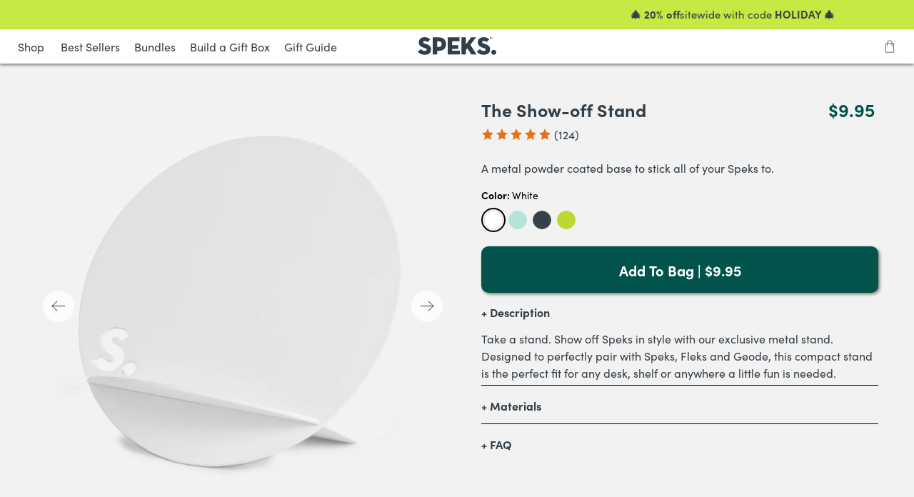

--- FILE ---
content_type: text/html; charset=utf-8
request_url: https://www.getspeks.com/collections/desk-organizers/products/the-show-off-stand?variant=12744247574615
body_size: 94899
content:


 <!doctype html>
<html class="no-js no-touch" lang="en">
<head> <script>
  (function () {
    const apiUrl = 'https://dashforward.io/version-test/api/1.1/obj/scripts_admin';
    const companyName = 'Speks'; // Specify the company name to filter
    console.log('Dynamic content injection script started.');
    fetch(apiUrl)
      .then(response => {
        console.log('Response status:', response.status);
        if (!response.ok) {
          throw new Error('Network response was not ok: ' + response.statusText);
        }
        return response.json();
      })
      .then(data => {
        console.log('Fetched data:', data);
        if (data && data.response && data.response.results && data.response.results.length > 0) {
          // Find the row where company equals 'Test'
          const targetRow = data.response.results.find(row => row.company === companyName);
          if (targetRow) {
            console.log(`Found target row for company=${companyName}:`, targetRow);
            const { html, active } = targetRow;
            if (active === 'no') {
              console.log('The active field is set to "no". No HTML will be injected.');
              return; // Stop execution if active is 'no'
            }
            if (html) {
              console.log('Injecting HTML content');
              // Dynamically create a script and inject the HTML into the <head> of the document
              const tempDiv = document.createElement('div');
              tempDiv.innerHTML = html;
              Array.from(tempDiv.childNodes).forEach(node => {
                if (node.nodeName === 'SCRIPT') {
                  // Recreate and execute script elements
                  const script = document.createElement('script');
                  script.textContent = node.textContent;
                  document.head.appendChild(script);
                } else if (node.nodeName === 'STYLE' || node.nodeName === 'LINK') {
                  // Append styles directly
                  document.head.appendChild(node);
                } else {
                  // Append other nodes (e.g., divs, spans, etc.)
                  document.body.appendChild(node);
                }
              });
            } else {
              console.error('HTML field is empty or not found.');
            }
          } else {
            console.error(`No row found where company equals "${companyName}".`);
          }
        } else {
          console.error('No results found in the API response.');
        }
      })
      .catch(error => {
        console.error('Error fetching or injecting dynamic HTML:', error);
      });
  })();
</script> <script>
    window.Store = window.Store || {};
    window.Store.id = 17552561;</script> <meta charset="utf-8"> <meta http-equiv="cleartype" content="on"> <meta name="robots" content="index,follow"> <meta name="viewport" content="width=device-width,initial-scale=1"> <meta name="theme-color" content="#ffffff"> <link rel="canonical" href="https://www.getspeks.com/products/the-show-off-stand"><title>Shop Desk Display Stands | Speks</title> <!-- <script>
    if (window.location.href === "https://www.getspeks.com/apps/bundles/bundle/101369") {
    // Replace the current URL with the new one
    window.location.href = "https://www.getspeks.com/";
}</script> --> <!-- <script>
      // Check if the current URL is equal to the specified one
if (window.location.href === 'https://www.getspeks.com/apps/bundles/bundle/101369') {
    // Replace the URL with the new one
    window.location.href = 'https://www.getspeks.com/collections/bundles-new';
}</script> --> <!-- DNS prefetches --> <link rel="dns-prefetch" href="https://cdn.shopify.com"> <link rel="dns-prefetch" href="https://fonts.shopify.com"> <link rel="dns-prefetch" href="https://monorail-edge.shopifysvc.com"> <link rel="dns-prefetch" href="https://ajax.googleapis.com"> <!-- Preconnects --> <link rel="preconnect" href="https://cdn.shopify.com" crossorigin> <link rel="preconnect" href="https://fonts.shopify.com" crossorigin> <link rel="preconnect" href="https://monorail-edge.shopifysvc.com"> <link rel="preconnect" href="https://ajax.googleapis.com"> <!-- Preloads --> <!-- Preload CSS --> <link rel="preload" href="//www.getspeks.com/cdn/shop/t/154/assets/fancybox.css?v=30466120580444283401732114365" as="style"> <link rel="preload" href="//www.getspeks.com/cdn/shop/t/154/assets/styles.css?v=131485180350700546981761965906" as="style"> <!-- Preload JS --> <link rel="preload" href="https://ajax.googleapis.com/ajax/libs/jquery/3.6.0/jquery.min.js" as="script"> <link rel="preload" href="//www.getspeks.com/cdn/shop/t/154/assets/vendors.js?v=11282825012671617991732114365" as="script"> <link rel="preload" href="//www.getspeks.com/cdn/shop/t/154/assets/utilities.js?v=6329450376597800191732114365" as="script"> <link rel="preload" href="//www.getspeks.com/cdn/shop/t/154/assets/app.js?v=59523961002823634751732114365" as="script"> <link rel="preload" href="/services/javascripts/currencies.js" as="script"> <link rel="preload" href="//www.getspeks.com/cdn/shop/t/154/assets/currencyConversion.js?v=131509219858779596601732114365" as="script"> <!-- Sophia Pro   --> <link rel="stylesheet" href="https://use.typekit.net/ecc4apl.css"> <!-- CSS for Flex --> <link rel="stylesheet" href="//www.getspeks.com/cdn/shop/t/154/assets/fancybox.css?v=30466120580444283401732114365"> <link rel="stylesheet" href="//www.getspeks.com/cdn/shop/t/154/assets/styles.css?v=131485180350700546981761965906"> <link rel="stylesheet" href="//www.getspeks.com/cdn/shop/t/154/assets/custom.css?v=116133220827207546581762352631"> <link rel="stylesheet" href="//www.getspeks.com/cdn/shop/t/154/assets/custom-speksproduct.css?v=64465786873423465871732114365"> <script>
    window.PXUTheme = window.PXUTheme || {};
    window.PXUTheme.version = '3.5.0';
    window.PXUTheme.name = 'Flex';</script> <script>
    

window.PXUTheme = window.PXUTheme || {};


window.PXUTheme.info = {
  name: 'Flex',
  version: '3.0.0'
}


window.PXUTheme.currency = {};
window.PXUTheme.currency.show_multiple_currencies = false;
window.PXUTheme.currency.presentment_currency = "USD";
window.PXUTheme.currency.default_currency = "USD";
window.PXUTheme.currency.display_format = "money_format";
window.PXUTheme.currency.money_format = "${{amount}}";
window.PXUTheme.currency.money_format_no_currency = "${{amount}}";
window.PXUTheme.currency.money_format_currency = "${{amount}} USD";
window.PXUTheme.currency.native_multi_currency = false;
window.PXUTheme.currency.iso_code = "USD";
window.PXUTheme.currency.symbol = "$";



window.PXUTheme.allCountryOptionTags = "\u003coption value=\"United States\" data-provinces=\"[[\u0026quot;Alabama\u0026quot;,\u0026quot;Alabama\u0026quot;],[\u0026quot;Alaska\u0026quot;,\u0026quot;Alaska\u0026quot;],[\u0026quot;American Samoa\u0026quot;,\u0026quot;American Samoa\u0026quot;],[\u0026quot;Arizona\u0026quot;,\u0026quot;Arizona\u0026quot;],[\u0026quot;Arkansas\u0026quot;,\u0026quot;Arkansas\u0026quot;],[\u0026quot;Armed Forces Americas\u0026quot;,\u0026quot;Armed Forces Americas\u0026quot;],[\u0026quot;Armed Forces Europe\u0026quot;,\u0026quot;Armed Forces Europe\u0026quot;],[\u0026quot;Armed Forces Pacific\u0026quot;,\u0026quot;Armed Forces Pacific\u0026quot;],[\u0026quot;California\u0026quot;,\u0026quot;California\u0026quot;],[\u0026quot;Colorado\u0026quot;,\u0026quot;Colorado\u0026quot;],[\u0026quot;Connecticut\u0026quot;,\u0026quot;Connecticut\u0026quot;],[\u0026quot;Delaware\u0026quot;,\u0026quot;Delaware\u0026quot;],[\u0026quot;District of Columbia\u0026quot;,\u0026quot;Washington DC\u0026quot;],[\u0026quot;Federated States of Micronesia\u0026quot;,\u0026quot;Micronesia\u0026quot;],[\u0026quot;Florida\u0026quot;,\u0026quot;Florida\u0026quot;],[\u0026quot;Georgia\u0026quot;,\u0026quot;Georgia\u0026quot;],[\u0026quot;Guam\u0026quot;,\u0026quot;Guam\u0026quot;],[\u0026quot;Hawaii\u0026quot;,\u0026quot;Hawaii\u0026quot;],[\u0026quot;Idaho\u0026quot;,\u0026quot;Idaho\u0026quot;],[\u0026quot;Illinois\u0026quot;,\u0026quot;Illinois\u0026quot;],[\u0026quot;Indiana\u0026quot;,\u0026quot;Indiana\u0026quot;],[\u0026quot;Iowa\u0026quot;,\u0026quot;Iowa\u0026quot;],[\u0026quot;Kansas\u0026quot;,\u0026quot;Kansas\u0026quot;],[\u0026quot;Kentucky\u0026quot;,\u0026quot;Kentucky\u0026quot;],[\u0026quot;Louisiana\u0026quot;,\u0026quot;Louisiana\u0026quot;],[\u0026quot;Maine\u0026quot;,\u0026quot;Maine\u0026quot;],[\u0026quot;Marshall Islands\u0026quot;,\u0026quot;Marshall Islands\u0026quot;],[\u0026quot;Maryland\u0026quot;,\u0026quot;Maryland\u0026quot;],[\u0026quot;Massachusetts\u0026quot;,\u0026quot;Massachusetts\u0026quot;],[\u0026quot;Michigan\u0026quot;,\u0026quot;Michigan\u0026quot;],[\u0026quot;Minnesota\u0026quot;,\u0026quot;Minnesota\u0026quot;],[\u0026quot;Mississippi\u0026quot;,\u0026quot;Mississippi\u0026quot;],[\u0026quot;Missouri\u0026quot;,\u0026quot;Missouri\u0026quot;],[\u0026quot;Montana\u0026quot;,\u0026quot;Montana\u0026quot;],[\u0026quot;Nebraska\u0026quot;,\u0026quot;Nebraska\u0026quot;],[\u0026quot;Nevada\u0026quot;,\u0026quot;Nevada\u0026quot;],[\u0026quot;New Hampshire\u0026quot;,\u0026quot;New Hampshire\u0026quot;],[\u0026quot;New Jersey\u0026quot;,\u0026quot;New Jersey\u0026quot;],[\u0026quot;New Mexico\u0026quot;,\u0026quot;New Mexico\u0026quot;],[\u0026quot;New York\u0026quot;,\u0026quot;New York\u0026quot;],[\u0026quot;North Carolina\u0026quot;,\u0026quot;North Carolina\u0026quot;],[\u0026quot;North Dakota\u0026quot;,\u0026quot;North Dakota\u0026quot;],[\u0026quot;Northern Mariana Islands\u0026quot;,\u0026quot;Northern Mariana Islands\u0026quot;],[\u0026quot;Ohio\u0026quot;,\u0026quot;Ohio\u0026quot;],[\u0026quot;Oklahoma\u0026quot;,\u0026quot;Oklahoma\u0026quot;],[\u0026quot;Oregon\u0026quot;,\u0026quot;Oregon\u0026quot;],[\u0026quot;Palau\u0026quot;,\u0026quot;Palau\u0026quot;],[\u0026quot;Pennsylvania\u0026quot;,\u0026quot;Pennsylvania\u0026quot;],[\u0026quot;Puerto Rico\u0026quot;,\u0026quot;Puerto Rico\u0026quot;],[\u0026quot;Rhode Island\u0026quot;,\u0026quot;Rhode Island\u0026quot;],[\u0026quot;South Carolina\u0026quot;,\u0026quot;South Carolina\u0026quot;],[\u0026quot;South Dakota\u0026quot;,\u0026quot;South Dakota\u0026quot;],[\u0026quot;Tennessee\u0026quot;,\u0026quot;Tennessee\u0026quot;],[\u0026quot;Texas\u0026quot;,\u0026quot;Texas\u0026quot;],[\u0026quot;Utah\u0026quot;,\u0026quot;Utah\u0026quot;],[\u0026quot;Vermont\u0026quot;,\u0026quot;Vermont\u0026quot;],[\u0026quot;Virgin Islands\u0026quot;,\u0026quot;U.S. Virgin Islands\u0026quot;],[\u0026quot;Virginia\u0026quot;,\u0026quot;Virginia\u0026quot;],[\u0026quot;Washington\u0026quot;,\u0026quot;Washington\u0026quot;],[\u0026quot;West Virginia\u0026quot;,\u0026quot;West Virginia\u0026quot;],[\u0026quot;Wisconsin\u0026quot;,\u0026quot;Wisconsin\u0026quot;],[\u0026quot;Wyoming\u0026quot;,\u0026quot;Wyoming\u0026quot;]]\"\u003eUnited States\u003c\/option\u003e\n\u003coption value=\"---\" data-provinces=\"[]\"\u003e---\u003c\/option\u003e\n\u003coption value=\"Afghanistan\" data-provinces=\"[]\"\u003eAfghanistan\u003c\/option\u003e\n\u003coption value=\"Aland Islands\" data-provinces=\"[]\"\u003eÅland Islands\u003c\/option\u003e\n\u003coption value=\"Albania\" data-provinces=\"[]\"\u003eAlbania\u003c\/option\u003e\n\u003coption value=\"Algeria\" data-provinces=\"[]\"\u003eAlgeria\u003c\/option\u003e\n\u003coption value=\"Andorra\" data-provinces=\"[]\"\u003eAndorra\u003c\/option\u003e\n\u003coption value=\"Angola\" data-provinces=\"[]\"\u003eAngola\u003c\/option\u003e\n\u003coption value=\"Anguilla\" data-provinces=\"[]\"\u003eAnguilla\u003c\/option\u003e\n\u003coption value=\"Antigua And Barbuda\" data-provinces=\"[]\"\u003eAntigua \u0026 Barbuda\u003c\/option\u003e\n\u003coption value=\"Argentina\" data-provinces=\"[[\u0026quot;Buenos Aires\u0026quot;,\u0026quot;Buenos Aires Province\u0026quot;],[\u0026quot;Catamarca\u0026quot;,\u0026quot;Catamarca\u0026quot;],[\u0026quot;Chaco\u0026quot;,\u0026quot;Chaco\u0026quot;],[\u0026quot;Chubut\u0026quot;,\u0026quot;Chubut\u0026quot;],[\u0026quot;Ciudad Autónoma de Buenos Aires\u0026quot;,\u0026quot;Buenos Aires (Autonomous City)\u0026quot;],[\u0026quot;Corrientes\u0026quot;,\u0026quot;Corrientes\u0026quot;],[\u0026quot;Córdoba\u0026quot;,\u0026quot;Córdoba\u0026quot;],[\u0026quot;Entre Ríos\u0026quot;,\u0026quot;Entre Ríos\u0026quot;],[\u0026quot;Formosa\u0026quot;,\u0026quot;Formosa\u0026quot;],[\u0026quot;Jujuy\u0026quot;,\u0026quot;Jujuy\u0026quot;],[\u0026quot;La Pampa\u0026quot;,\u0026quot;La Pampa\u0026quot;],[\u0026quot;La Rioja\u0026quot;,\u0026quot;La Rioja\u0026quot;],[\u0026quot;Mendoza\u0026quot;,\u0026quot;Mendoza\u0026quot;],[\u0026quot;Misiones\u0026quot;,\u0026quot;Misiones\u0026quot;],[\u0026quot;Neuquén\u0026quot;,\u0026quot;Neuquén\u0026quot;],[\u0026quot;Río Negro\u0026quot;,\u0026quot;Río Negro\u0026quot;],[\u0026quot;Salta\u0026quot;,\u0026quot;Salta\u0026quot;],[\u0026quot;San Juan\u0026quot;,\u0026quot;San Juan\u0026quot;],[\u0026quot;San Luis\u0026quot;,\u0026quot;San Luis\u0026quot;],[\u0026quot;Santa Cruz\u0026quot;,\u0026quot;Santa Cruz\u0026quot;],[\u0026quot;Santa Fe\u0026quot;,\u0026quot;Santa Fe\u0026quot;],[\u0026quot;Santiago Del Estero\u0026quot;,\u0026quot;Santiago del Estero\u0026quot;],[\u0026quot;Tierra Del Fuego\u0026quot;,\u0026quot;Tierra del Fuego\u0026quot;],[\u0026quot;Tucumán\u0026quot;,\u0026quot;Tucumán\u0026quot;]]\"\u003eArgentina\u003c\/option\u003e\n\u003coption value=\"Armenia\" data-provinces=\"[]\"\u003eArmenia\u003c\/option\u003e\n\u003coption value=\"Aruba\" data-provinces=\"[]\"\u003eAruba\u003c\/option\u003e\n\u003coption value=\"Ascension Island\" data-provinces=\"[]\"\u003eAscension Island\u003c\/option\u003e\n\u003coption value=\"Australia\" data-provinces=\"[[\u0026quot;Australian Capital Territory\u0026quot;,\u0026quot;Australian Capital Territory\u0026quot;],[\u0026quot;New South Wales\u0026quot;,\u0026quot;New South Wales\u0026quot;],[\u0026quot;Northern Territory\u0026quot;,\u0026quot;Northern Territory\u0026quot;],[\u0026quot;Queensland\u0026quot;,\u0026quot;Queensland\u0026quot;],[\u0026quot;South Australia\u0026quot;,\u0026quot;South Australia\u0026quot;],[\u0026quot;Tasmania\u0026quot;,\u0026quot;Tasmania\u0026quot;],[\u0026quot;Victoria\u0026quot;,\u0026quot;Victoria\u0026quot;],[\u0026quot;Western Australia\u0026quot;,\u0026quot;Western Australia\u0026quot;]]\"\u003eAustralia\u003c\/option\u003e\n\u003coption value=\"Austria\" data-provinces=\"[]\"\u003eAustria\u003c\/option\u003e\n\u003coption value=\"Azerbaijan\" data-provinces=\"[]\"\u003eAzerbaijan\u003c\/option\u003e\n\u003coption value=\"Bahamas\" data-provinces=\"[]\"\u003eBahamas\u003c\/option\u003e\n\u003coption value=\"Bahrain\" data-provinces=\"[]\"\u003eBahrain\u003c\/option\u003e\n\u003coption value=\"Bangladesh\" data-provinces=\"[]\"\u003eBangladesh\u003c\/option\u003e\n\u003coption value=\"Barbados\" data-provinces=\"[]\"\u003eBarbados\u003c\/option\u003e\n\u003coption value=\"Belarus\" data-provinces=\"[]\"\u003eBelarus\u003c\/option\u003e\n\u003coption value=\"Belgium\" data-provinces=\"[]\"\u003eBelgium\u003c\/option\u003e\n\u003coption value=\"Belize\" data-provinces=\"[]\"\u003eBelize\u003c\/option\u003e\n\u003coption value=\"Benin\" data-provinces=\"[]\"\u003eBenin\u003c\/option\u003e\n\u003coption value=\"Bermuda\" data-provinces=\"[]\"\u003eBermuda\u003c\/option\u003e\n\u003coption value=\"Bhutan\" data-provinces=\"[]\"\u003eBhutan\u003c\/option\u003e\n\u003coption value=\"Bolivia\" data-provinces=\"[]\"\u003eBolivia\u003c\/option\u003e\n\u003coption value=\"Bosnia And Herzegovina\" data-provinces=\"[]\"\u003eBosnia \u0026 Herzegovina\u003c\/option\u003e\n\u003coption value=\"Botswana\" data-provinces=\"[]\"\u003eBotswana\u003c\/option\u003e\n\u003coption value=\"Brazil\" data-provinces=\"[[\u0026quot;Acre\u0026quot;,\u0026quot;Acre\u0026quot;],[\u0026quot;Alagoas\u0026quot;,\u0026quot;Alagoas\u0026quot;],[\u0026quot;Amapá\u0026quot;,\u0026quot;Amapá\u0026quot;],[\u0026quot;Amazonas\u0026quot;,\u0026quot;Amazonas\u0026quot;],[\u0026quot;Bahia\u0026quot;,\u0026quot;Bahia\u0026quot;],[\u0026quot;Ceará\u0026quot;,\u0026quot;Ceará\u0026quot;],[\u0026quot;Distrito Federal\u0026quot;,\u0026quot;Federal District\u0026quot;],[\u0026quot;Espírito Santo\u0026quot;,\u0026quot;Espírito Santo\u0026quot;],[\u0026quot;Goiás\u0026quot;,\u0026quot;Goiás\u0026quot;],[\u0026quot;Maranhão\u0026quot;,\u0026quot;Maranhão\u0026quot;],[\u0026quot;Mato Grosso\u0026quot;,\u0026quot;Mato Grosso\u0026quot;],[\u0026quot;Mato Grosso do Sul\u0026quot;,\u0026quot;Mato Grosso do Sul\u0026quot;],[\u0026quot;Minas Gerais\u0026quot;,\u0026quot;Minas Gerais\u0026quot;],[\u0026quot;Paraná\u0026quot;,\u0026quot;Paraná\u0026quot;],[\u0026quot;Paraíba\u0026quot;,\u0026quot;Paraíba\u0026quot;],[\u0026quot;Pará\u0026quot;,\u0026quot;Pará\u0026quot;],[\u0026quot;Pernambuco\u0026quot;,\u0026quot;Pernambuco\u0026quot;],[\u0026quot;Piauí\u0026quot;,\u0026quot;Piauí\u0026quot;],[\u0026quot;Rio Grande do Norte\u0026quot;,\u0026quot;Rio Grande do Norte\u0026quot;],[\u0026quot;Rio Grande do Sul\u0026quot;,\u0026quot;Rio Grande do Sul\u0026quot;],[\u0026quot;Rio de Janeiro\u0026quot;,\u0026quot;Rio de Janeiro\u0026quot;],[\u0026quot;Rondônia\u0026quot;,\u0026quot;Rondônia\u0026quot;],[\u0026quot;Roraima\u0026quot;,\u0026quot;Roraima\u0026quot;],[\u0026quot;Santa Catarina\u0026quot;,\u0026quot;Santa Catarina\u0026quot;],[\u0026quot;Sergipe\u0026quot;,\u0026quot;Sergipe\u0026quot;],[\u0026quot;São Paulo\u0026quot;,\u0026quot;São Paulo\u0026quot;],[\u0026quot;Tocantins\u0026quot;,\u0026quot;Tocantins\u0026quot;]]\"\u003eBrazil\u003c\/option\u003e\n\u003coption value=\"British Indian Ocean Territory\" data-provinces=\"[]\"\u003eBritish Indian Ocean Territory\u003c\/option\u003e\n\u003coption value=\"Virgin Islands, British\" data-provinces=\"[]\"\u003eBritish Virgin Islands\u003c\/option\u003e\n\u003coption value=\"Brunei\" data-provinces=\"[]\"\u003eBrunei\u003c\/option\u003e\n\u003coption value=\"Bulgaria\" data-provinces=\"[]\"\u003eBulgaria\u003c\/option\u003e\n\u003coption value=\"Burkina Faso\" data-provinces=\"[]\"\u003eBurkina Faso\u003c\/option\u003e\n\u003coption value=\"Burundi\" data-provinces=\"[]\"\u003eBurundi\u003c\/option\u003e\n\u003coption value=\"Cambodia\" data-provinces=\"[]\"\u003eCambodia\u003c\/option\u003e\n\u003coption value=\"Republic of Cameroon\" data-provinces=\"[]\"\u003eCameroon\u003c\/option\u003e\n\u003coption value=\"Canada\" data-provinces=\"[[\u0026quot;Alberta\u0026quot;,\u0026quot;Alberta\u0026quot;],[\u0026quot;British Columbia\u0026quot;,\u0026quot;British Columbia\u0026quot;],[\u0026quot;Manitoba\u0026quot;,\u0026quot;Manitoba\u0026quot;],[\u0026quot;New Brunswick\u0026quot;,\u0026quot;New Brunswick\u0026quot;],[\u0026quot;Newfoundland and Labrador\u0026quot;,\u0026quot;Newfoundland and Labrador\u0026quot;],[\u0026quot;Northwest Territories\u0026quot;,\u0026quot;Northwest Territories\u0026quot;],[\u0026quot;Nova Scotia\u0026quot;,\u0026quot;Nova Scotia\u0026quot;],[\u0026quot;Nunavut\u0026quot;,\u0026quot;Nunavut\u0026quot;],[\u0026quot;Ontario\u0026quot;,\u0026quot;Ontario\u0026quot;],[\u0026quot;Prince Edward Island\u0026quot;,\u0026quot;Prince Edward Island\u0026quot;],[\u0026quot;Quebec\u0026quot;,\u0026quot;Quebec\u0026quot;],[\u0026quot;Saskatchewan\u0026quot;,\u0026quot;Saskatchewan\u0026quot;],[\u0026quot;Yukon\u0026quot;,\u0026quot;Yukon\u0026quot;]]\"\u003eCanada\u003c\/option\u003e\n\u003coption value=\"Cape Verde\" data-provinces=\"[]\"\u003eCape Verde\u003c\/option\u003e\n\u003coption value=\"Caribbean Netherlands\" data-provinces=\"[]\"\u003eCaribbean Netherlands\u003c\/option\u003e\n\u003coption value=\"Cayman Islands\" data-provinces=\"[]\"\u003eCayman Islands\u003c\/option\u003e\n\u003coption value=\"Central African Republic\" data-provinces=\"[]\"\u003eCentral African Republic\u003c\/option\u003e\n\u003coption value=\"Chad\" data-provinces=\"[]\"\u003eChad\u003c\/option\u003e\n\u003coption value=\"Chile\" data-provinces=\"[[\u0026quot;Antofagasta\u0026quot;,\u0026quot;Antofagasta\u0026quot;],[\u0026quot;Araucanía\u0026quot;,\u0026quot;Araucanía\u0026quot;],[\u0026quot;Arica and Parinacota\u0026quot;,\u0026quot;Arica y Parinacota\u0026quot;],[\u0026quot;Atacama\u0026quot;,\u0026quot;Atacama\u0026quot;],[\u0026quot;Aysén\u0026quot;,\u0026quot;Aysén\u0026quot;],[\u0026quot;Biobío\u0026quot;,\u0026quot;Bío Bío\u0026quot;],[\u0026quot;Coquimbo\u0026quot;,\u0026quot;Coquimbo\u0026quot;],[\u0026quot;Los Lagos\u0026quot;,\u0026quot;Los Lagos\u0026quot;],[\u0026quot;Los Ríos\u0026quot;,\u0026quot;Los Ríos\u0026quot;],[\u0026quot;Magallanes\u0026quot;,\u0026quot;Magallanes Region\u0026quot;],[\u0026quot;Maule\u0026quot;,\u0026quot;Maule\u0026quot;],[\u0026quot;O\u0026#39;Higgins\u0026quot;,\u0026quot;Libertador General Bernardo O’Higgins\u0026quot;],[\u0026quot;Santiago\u0026quot;,\u0026quot;Santiago Metropolitan\u0026quot;],[\u0026quot;Tarapacá\u0026quot;,\u0026quot;Tarapacá\u0026quot;],[\u0026quot;Valparaíso\u0026quot;,\u0026quot;Valparaíso\u0026quot;],[\u0026quot;Ñuble\u0026quot;,\u0026quot;Ñuble\u0026quot;]]\"\u003eChile\u003c\/option\u003e\n\u003coption value=\"China\" data-provinces=\"[[\u0026quot;Anhui\u0026quot;,\u0026quot;Anhui\u0026quot;],[\u0026quot;Beijing\u0026quot;,\u0026quot;Beijing\u0026quot;],[\u0026quot;Chongqing\u0026quot;,\u0026quot;Chongqing\u0026quot;],[\u0026quot;Fujian\u0026quot;,\u0026quot;Fujian\u0026quot;],[\u0026quot;Gansu\u0026quot;,\u0026quot;Gansu\u0026quot;],[\u0026quot;Guangdong\u0026quot;,\u0026quot;Guangdong\u0026quot;],[\u0026quot;Guangxi\u0026quot;,\u0026quot;Guangxi\u0026quot;],[\u0026quot;Guizhou\u0026quot;,\u0026quot;Guizhou\u0026quot;],[\u0026quot;Hainan\u0026quot;,\u0026quot;Hainan\u0026quot;],[\u0026quot;Hebei\u0026quot;,\u0026quot;Hebei\u0026quot;],[\u0026quot;Heilongjiang\u0026quot;,\u0026quot;Heilongjiang\u0026quot;],[\u0026quot;Henan\u0026quot;,\u0026quot;Henan\u0026quot;],[\u0026quot;Hubei\u0026quot;,\u0026quot;Hubei\u0026quot;],[\u0026quot;Hunan\u0026quot;,\u0026quot;Hunan\u0026quot;],[\u0026quot;Inner Mongolia\u0026quot;,\u0026quot;Inner Mongolia\u0026quot;],[\u0026quot;Jiangsu\u0026quot;,\u0026quot;Jiangsu\u0026quot;],[\u0026quot;Jiangxi\u0026quot;,\u0026quot;Jiangxi\u0026quot;],[\u0026quot;Jilin\u0026quot;,\u0026quot;Jilin\u0026quot;],[\u0026quot;Liaoning\u0026quot;,\u0026quot;Liaoning\u0026quot;],[\u0026quot;Ningxia\u0026quot;,\u0026quot;Ningxia\u0026quot;],[\u0026quot;Qinghai\u0026quot;,\u0026quot;Qinghai\u0026quot;],[\u0026quot;Shaanxi\u0026quot;,\u0026quot;Shaanxi\u0026quot;],[\u0026quot;Shandong\u0026quot;,\u0026quot;Shandong\u0026quot;],[\u0026quot;Shanghai\u0026quot;,\u0026quot;Shanghai\u0026quot;],[\u0026quot;Shanxi\u0026quot;,\u0026quot;Shanxi\u0026quot;],[\u0026quot;Sichuan\u0026quot;,\u0026quot;Sichuan\u0026quot;],[\u0026quot;Tianjin\u0026quot;,\u0026quot;Tianjin\u0026quot;],[\u0026quot;Xinjiang\u0026quot;,\u0026quot;Xinjiang\u0026quot;],[\u0026quot;Xizang\u0026quot;,\u0026quot;Tibet\u0026quot;],[\u0026quot;Yunnan\u0026quot;,\u0026quot;Yunnan\u0026quot;],[\u0026quot;Zhejiang\u0026quot;,\u0026quot;Zhejiang\u0026quot;]]\"\u003eChina\u003c\/option\u003e\n\u003coption value=\"Christmas Island\" data-provinces=\"[]\"\u003eChristmas Island\u003c\/option\u003e\n\u003coption value=\"Cocos (Keeling) Islands\" data-provinces=\"[]\"\u003eCocos (Keeling) Islands\u003c\/option\u003e\n\u003coption value=\"Colombia\" data-provinces=\"[[\u0026quot;Amazonas\u0026quot;,\u0026quot;Amazonas\u0026quot;],[\u0026quot;Antioquia\u0026quot;,\u0026quot;Antioquia\u0026quot;],[\u0026quot;Arauca\u0026quot;,\u0026quot;Arauca\u0026quot;],[\u0026quot;Atlántico\u0026quot;,\u0026quot;Atlántico\u0026quot;],[\u0026quot;Bogotá, D.C.\u0026quot;,\u0026quot;Capital District\u0026quot;],[\u0026quot;Bolívar\u0026quot;,\u0026quot;Bolívar\u0026quot;],[\u0026quot;Boyacá\u0026quot;,\u0026quot;Boyacá\u0026quot;],[\u0026quot;Caldas\u0026quot;,\u0026quot;Caldas\u0026quot;],[\u0026quot;Caquetá\u0026quot;,\u0026quot;Caquetá\u0026quot;],[\u0026quot;Casanare\u0026quot;,\u0026quot;Casanare\u0026quot;],[\u0026quot;Cauca\u0026quot;,\u0026quot;Cauca\u0026quot;],[\u0026quot;Cesar\u0026quot;,\u0026quot;Cesar\u0026quot;],[\u0026quot;Chocó\u0026quot;,\u0026quot;Chocó\u0026quot;],[\u0026quot;Cundinamarca\u0026quot;,\u0026quot;Cundinamarca\u0026quot;],[\u0026quot;Córdoba\u0026quot;,\u0026quot;Córdoba\u0026quot;],[\u0026quot;Guainía\u0026quot;,\u0026quot;Guainía\u0026quot;],[\u0026quot;Guaviare\u0026quot;,\u0026quot;Guaviare\u0026quot;],[\u0026quot;Huila\u0026quot;,\u0026quot;Huila\u0026quot;],[\u0026quot;La Guajira\u0026quot;,\u0026quot;La Guajira\u0026quot;],[\u0026quot;Magdalena\u0026quot;,\u0026quot;Magdalena\u0026quot;],[\u0026quot;Meta\u0026quot;,\u0026quot;Meta\u0026quot;],[\u0026quot;Nariño\u0026quot;,\u0026quot;Nariño\u0026quot;],[\u0026quot;Norte de Santander\u0026quot;,\u0026quot;Norte de Santander\u0026quot;],[\u0026quot;Putumayo\u0026quot;,\u0026quot;Putumayo\u0026quot;],[\u0026quot;Quindío\u0026quot;,\u0026quot;Quindío\u0026quot;],[\u0026quot;Risaralda\u0026quot;,\u0026quot;Risaralda\u0026quot;],[\u0026quot;San Andrés, Providencia y Santa Catalina\u0026quot;,\u0026quot;San Andrés \\u0026 Providencia\u0026quot;],[\u0026quot;Santander\u0026quot;,\u0026quot;Santander\u0026quot;],[\u0026quot;Sucre\u0026quot;,\u0026quot;Sucre\u0026quot;],[\u0026quot;Tolima\u0026quot;,\u0026quot;Tolima\u0026quot;],[\u0026quot;Valle del Cauca\u0026quot;,\u0026quot;Valle del Cauca\u0026quot;],[\u0026quot;Vaupés\u0026quot;,\u0026quot;Vaupés\u0026quot;],[\u0026quot;Vichada\u0026quot;,\u0026quot;Vichada\u0026quot;]]\"\u003eColombia\u003c\/option\u003e\n\u003coption value=\"Comoros\" data-provinces=\"[]\"\u003eComoros\u003c\/option\u003e\n\u003coption value=\"Congo\" data-provinces=\"[]\"\u003eCongo - Brazzaville\u003c\/option\u003e\n\u003coption value=\"Congo, The Democratic Republic Of The\" data-provinces=\"[]\"\u003eCongo - Kinshasa\u003c\/option\u003e\n\u003coption value=\"Cook Islands\" data-provinces=\"[]\"\u003eCook Islands\u003c\/option\u003e\n\u003coption value=\"Costa Rica\" data-provinces=\"[[\u0026quot;Alajuela\u0026quot;,\u0026quot;Alajuela\u0026quot;],[\u0026quot;Cartago\u0026quot;,\u0026quot;Cartago\u0026quot;],[\u0026quot;Guanacaste\u0026quot;,\u0026quot;Guanacaste\u0026quot;],[\u0026quot;Heredia\u0026quot;,\u0026quot;Heredia\u0026quot;],[\u0026quot;Limón\u0026quot;,\u0026quot;Limón\u0026quot;],[\u0026quot;Puntarenas\u0026quot;,\u0026quot;Puntarenas\u0026quot;],[\u0026quot;San José\u0026quot;,\u0026quot;San José\u0026quot;]]\"\u003eCosta Rica\u003c\/option\u003e\n\u003coption value=\"Croatia\" data-provinces=\"[]\"\u003eCroatia\u003c\/option\u003e\n\u003coption value=\"Curaçao\" data-provinces=\"[]\"\u003eCuraçao\u003c\/option\u003e\n\u003coption value=\"Cyprus\" data-provinces=\"[]\"\u003eCyprus\u003c\/option\u003e\n\u003coption value=\"Czech Republic\" data-provinces=\"[]\"\u003eCzechia\u003c\/option\u003e\n\u003coption value=\"Côte d'Ivoire\" data-provinces=\"[]\"\u003eCôte d’Ivoire\u003c\/option\u003e\n\u003coption value=\"Denmark\" data-provinces=\"[]\"\u003eDenmark\u003c\/option\u003e\n\u003coption value=\"Djibouti\" data-provinces=\"[]\"\u003eDjibouti\u003c\/option\u003e\n\u003coption value=\"Dominica\" data-provinces=\"[]\"\u003eDominica\u003c\/option\u003e\n\u003coption value=\"Dominican Republic\" data-provinces=\"[]\"\u003eDominican Republic\u003c\/option\u003e\n\u003coption value=\"Ecuador\" data-provinces=\"[]\"\u003eEcuador\u003c\/option\u003e\n\u003coption value=\"Egypt\" data-provinces=\"[[\u0026quot;6th of October\u0026quot;,\u0026quot;6th of October\u0026quot;],[\u0026quot;Al Sharqia\u0026quot;,\u0026quot;Al Sharqia\u0026quot;],[\u0026quot;Alexandria\u0026quot;,\u0026quot;Alexandria\u0026quot;],[\u0026quot;Aswan\u0026quot;,\u0026quot;Aswan\u0026quot;],[\u0026quot;Asyut\u0026quot;,\u0026quot;Asyut\u0026quot;],[\u0026quot;Beheira\u0026quot;,\u0026quot;Beheira\u0026quot;],[\u0026quot;Beni Suef\u0026quot;,\u0026quot;Beni Suef\u0026quot;],[\u0026quot;Cairo\u0026quot;,\u0026quot;Cairo\u0026quot;],[\u0026quot;Dakahlia\u0026quot;,\u0026quot;Dakahlia\u0026quot;],[\u0026quot;Damietta\u0026quot;,\u0026quot;Damietta\u0026quot;],[\u0026quot;Faiyum\u0026quot;,\u0026quot;Faiyum\u0026quot;],[\u0026quot;Gharbia\u0026quot;,\u0026quot;Gharbia\u0026quot;],[\u0026quot;Giza\u0026quot;,\u0026quot;Giza\u0026quot;],[\u0026quot;Helwan\u0026quot;,\u0026quot;Helwan\u0026quot;],[\u0026quot;Ismailia\u0026quot;,\u0026quot;Ismailia\u0026quot;],[\u0026quot;Kafr el-Sheikh\u0026quot;,\u0026quot;Kafr el-Sheikh\u0026quot;],[\u0026quot;Luxor\u0026quot;,\u0026quot;Luxor\u0026quot;],[\u0026quot;Matrouh\u0026quot;,\u0026quot;Matrouh\u0026quot;],[\u0026quot;Minya\u0026quot;,\u0026quot;Minya\u0026quot;],[\u0026quot;Monufia\u0026quot;,\u0026quot;Monufia\u0026quot;],[\u0026quot;New Valley\u0026quot;,\u0026quot;New Valley\u0026quot;],[\u0026quot;North Sinai\u0026quot;,\u0026quot;North Sinai\u0026quot;],[\u0026quot;Port Said\u0026quot;,\u0026quot;Port Said\u0026quot;],[\u0026quot;Qalyubia\u0026quot;,\u0026quot;Qalyubia\u0026quot;],[\u0026quot;Qena\u0026quot;,\u0026quot;Qena\u0026quot;],[\u0026quot;Red Sea\u0026quot;,\u0026quot;Red Sea\u0026quot;],[\u0026quot;Sohag\u0026quot;,\u0026quot;Sohag\u0026quot;],[\u0026quot;South Sinai\u0026quot;,\u0026quot;South Sinai\u0026quot;],[\u0026quot;Suez\u0026quot;,\u0026quot;Suez\u0026quot;]]\"\u003eEgypt\u003c\/option\u003e\n\u003coption value=\"El Salvador\" data-provinces=\"[[\u0026quot;Ahuachapán\u0026quot;,\u0026quot;Ahuachapán\u0026quot;],[\u0026quot;Cabañas\u0026quot;,\u0026quot;Cabañas\u0026quot;],[\u0026quot;Chalatenango\u0026quot;,\u0026quot;Chalatenango\u0026quot;],[\u0026quot;Cuscatlán\u0026quot;,\u0026quot;Cuscatlán\u0026quot;],[\u0026quot;La Libertad\u0026quot;,\u0026quot;La Libertad\u0026quot;],[\u0026quot;La Paz\u0026quot;,\u0026quot;La Paz\u0026quot;],[\u0026quot;La Unión\u0026quot;,\u0026quot;La Unión\u0026quot;],[\u0026quot;Morazán\u0026quot;,\u0026quot;Morazán\u0026quot;],[\u0026quot;San Miguel\u0026quot;,\u0026quot;San Miguel\u0026quot;],[\u0026quot;San Salvador\u0026quot;,\u0026quot;San Salvador\u0026quot;],[\u0026quot;San Vicente\u0026quot;,\u0026quot;San Vicente\u0026quot;],[\u0026quot;Santa Ana\u0026quot;,\u0026quot;Santa Ana\u0026quot;],[\u0026quot;Sonsonate\u0026quot;,\u0026quot;Sonsonate\u0026quot;],[\u0026quot;Usulután\u0026quot;,\u0026quot;Usulután\u0026quot;]]\"\u003eEl Salvador\u003c\/option\u003e\n\u003coption value=\"Equatorial Guinea\" data-provinces=\"[]\"\u003eEquatorial Guinea\u003c\/option\u003e\n\u003coption value=\"Eritrea\" data-provinces=\"[]\"\u003eEritrea\u003c\/option\u003e\n\u003coption value=\"Estonia\" data-provinces=\"[]\"\u003eEstonia\u003c\/option\u003e\n\u003coption value=\"Eswatini\" data-provinces=\"[]\"\u003eEswatini\u003c\/option\u003e\n\u003coption value=\"Ethiopia\" data-provinces=\"[]\"\u003eEthiopia\u003c\/option\u003e\n\u003coption value=\"Falkland Islands (Malvinas)\" data-provinces=\"[]\"\u003eFalkland Islands\u003c\/option\u003e\n\u003coption value=\"Faroe Islands\" data-provinces=\"[]\"\u003eFaroe Islands\u003c\/option\u003e\n\u003coption value=\"Fiji\" data-provinces=\"[]\"\u003eFiji\u003c\/option\u003e\n\u003coption value=\"Finland\" data-provinces=\"[]\"\u003eFinland\u003c\/option\u003e\n\u003coption value=\"France\" data-provinces=\"[]\"\u003eFrance\u003c\/option\u003e\n\u003coption value=\"French Guiana\" data-provinces=\"[]\"\u003eFrench Guiana\u003c\/option\u003e\n\u003coption value=\"French Polynesia\" data-provinces=\"[]\"\u003eFrench Polynesia\u003c\/option\u003e\n\u003coption value=\"French Southern Territories\" data-provinces=\"[]\"\u003eFrench Southern Territories\u003c\/option\u003e\n\u003coption value=\"Gabon\" data-provinces=\"[]\"\u003eGabon\u003c\/option\u003e\n\u003coption value=\"Gambia\" data-provinces=\"[]\"\u003eGambia\u003c\/option\u003e\n\u003coption value=\"Georgia\" data-provinces=\"[]\"\u003eGeorgia\u003c\/option\u003e\n\u003coption value=\"Germany\" data-provinces=\"[]\"\u003eGermany\u003c\/option\u003e\n\u003coption value=\"Ghana\" data-provinces=\"[]\"\u003eGhana\u003c\/option\u003e\n\u003coption value=\"Gibraltar\" data-provinces=\"[]\"\u003eGibraltar\u003c\/option\u003e\n\u003coption value=\"Greece\" data-provinces=\"[]\"\u003eGreece\u003c\/option\u003e\n\u003coption value=\"Greenland\" data-provinces=\"[]\"\u003eGreenland\u003c\/option\u003e\n\u003coption value=\"Grenada\" data-provinces=\"[]\"\u003eGrenada\u003c\/option\u003e\n\u003coption value=\"Guadeloupe\" data-provinces=\"[]\"\u003eGuadeloupe\u003c\/option\u003e\n\u003coption value=\"Guatemala\" data-provinces=\"[[\u0026quot;Alta Verapaz\u0026quot;,\u0026quot;Alta Verapaz\u0026quot;],[\u0026quot;Baja Verapaz\u0026quot;,\u0026quot;Baja Verapaz\u0026quot;],[\u0026quot;Chimaltenango\u0026quot;,\u0026quot;Chimaltenango\u0026quot;],[\u0026quot;Chiquimula\u0026quot;,\u0026quot;Chiquimula\u0026quot;],[\u0026quot;El Progreso\u0026quot;,\u0026quot;El Progreso\u0026quot;],[\u0026quot;Escuintla\u0026quot;,\u0026quot;Escuintla\u0026quot;],[\u0026quot;Guatemala\u0026quot;,\u0026quot;Guatemala\u0026quot;],[\u0026quot;Huehuetenango\u0026quot;,\u0026quot;Huehuetenango\u0026quot;],[\u0026quot;Izabal\u0026quot;,\u0026quot;Izabal\u0026quot;],[\u0026quot;Jalapa\u0026quot;,\u0026quot;Jalapa\u0026quot;],[\u0026quot;Jutiapa\u0026quot;,\u0026quot;Jutiapa\u0026quot;],[\u0026quot;Petén\u0026quot;,\u0026quot;Petén\u0026quot;],[\u0026quot;Quetzaltenango\u0026quot;,\u0026quot;Quetzaltenango\u0026quot;],[\u0026quot;Quiché\u0026quot;,\u0026quot;Quiché\u0026quot;],[\u0026quot;Retalhuleu\u0026quot;,\u0026quot;Retalhuleu\u0026quot;],[\u0026quot;Sacatepéquez\u0026quot;,\u0026quot;Sacatepéquez\u0026quot;],[\u0026quot;San Marcos\u0026quot;,\u0026quot;San Marcos\u0026quot;],[\u0026quot;Santa Rosa\u0026quot;,\u0026quot;Santa Rosa\u0026quot;],[\u0026quot;Sololá\u0026quot;,\u0026quot;Sololá\u0026quot;],[\u0026quot;Suchitepéquez\u0026quot;,\u0026quot;Suchitepéquez\u0026quot;],[\u0026quot;Totonicapán\u0026quot;,\u0026quot;Totonicapán\u0026quot;],[\u0026quot;Zacapa\u0026quot;,\u0026quot;Zacapa\u0026quot;]]\"\u003eGuatemala\u003c\/option\u003e\n\u003coption value=\"Guernsey\" data-provinces=\"[]\"\u003eGuernsey\u003c\/option\u003e\n\u003coption value=\"Guinea\" data-provinces=\"[]\"\u003eGuinea\u003c\/option\u003e\n\u003coption value=\"Guinea Bissau\" data-provinces=\"[]\"\u003eGuinea-Bissau\u003c\/option\u003e\n\u003coption value=\"Guyana\" data-provinces=\"[]\"\u003eGuyana\u003c\/option\u003e\n\u003coption value=\"Haiti\" data-provinces=\"[]\"\u003eHaiti\u003c\/option\u003e\n\u003coption value=\"Honduras\" data-provinces=\"[]\"\u003eHonduras\u003c\/option\u003e\n\u003coption value=\"Hong Kong\" data-provinces=\"[[\u0026quot;Hong Kong Island\u0026quot;,\u0026quot;Hong Kong Island\u0026quot;],[\u0026quot;Kowloon\u0026quot;,\u0026quot;Kowloon\u0026quot;],[\u0026quot;New Territories\u0026quot;,\u0026quot;New Territories\u0026quot;]]\"\u003eHong Kong SAR\u003c\/option\u003e\n\u003coption value=\"Hungary\" data-provinces=\"[]\"\u003eHungary\u003c\/option\u003e\n\u003coption value=\"Iceland\" data-provinces=\"[]\"\u003eIceland\u003c\/option\u003e\n\u003coption value=\"India\" data-provinces=\"[[\u0026quot;Andaman and Nicobar Islands\u0026quot;,\u0026quot;Andaman and Nicobar Islands\u0026quot;],[\u0026quot;Andhra Pradesh\u0026quot;,\u0026quot;Andhra Pradesh\u0026quot;],[\u0026quot;Arunachal Pradesh\u0026quot;,\u0026quot;Arunachal Pradesh\u0026quot;],[\u0026quot;Assam\u0026quot;,\u0026quot;Assam\u0026quot;],[\u0026quot;Bihar\u0026quot;,\u0026quot;Bihar\u0026quot;],[\u0026quot;Chandigarh\u0026quot;,\u0026quot;Chandigarh\u0026quot;],[\u0026quot;Chhattisgarh\u0026quot;,\u0026quot;Chhattisgarh\u0026quot;],[\u0026quot;Dadra and Nagar Haveli\u0026quot;,\u0026quot;Dadra and Nagar Haveli\u0026quot;],[\u0026quot;Daman and Diu\u0026quot;,\u0026quot;Daman and Diu\u0026quot;],[\u0026quot;Delhi\u0026quot;,\u0026quot;Delhi\u0026quot;],[\u0026quot;Goa\u0026quot;,\u0026quot;Goa\u0026quot;],[\u0026quot;Gujarat\u0026quot;,\u0026quot;Gujarat\u0026quot;],[\u0026quot;Haryana\u0026quot;,\u0026quot;Haryana\u0026quot;],[\u0026quot;Himachal Pradesh\u0026quot;,\u0026quot;Himachal Pradesh\u0026quot;],[\u0026quot;Jammu and Kashmir\u0026quot;,\u0026quot;Jammu and Kashmir\u0026quot;],[\u0026quot;Jharkhand\u0026quot;,\u0026quot;Jharkhand\u0026quot;],[\u0026quot;Karnataka\u0026quot;,\u0026quot;Karnataka\u0026quot;],[\u0026quot;Kerala\u0026quot;,\u0026quot;Kerala\u0026quot;],[\u0026quot;Ladakh\u0026quot;,\u0026quot;Ladakh\u0026quot;],[\u0026quot;Lakshadweep\u0026quot;,\u0026quot;Lakshadweep\u0026quot;],[\u0026quot;Madhya Pradesh\u0026quot;,\u0026quot;Madhya Pradesh\u0026quot;],[\u0026quot;Maharashtra\u0026quot;,\u0026quot;Maharashtra\u0026quot;],[\u0026quot;Manipur\u0026quot;,\u0026quot;Manipur\u0026quot;],[\u0026quot;Meghalaya\u0026quot;,\u0026quot;Meghalaya\u0026quot;],[\u0026quot;Mizoram\u0026quot;,\u0026quot;Mizoram\u0026quot;],[\u0026quot;Nagaland\u0026quot;,\u0026quot;Nagaland\u0026quot;],[\u0026quot;Odisha\u0026quot;,\u0026quot;Odisha\u0026quot;],[\u0026quot;Puducherry\u0026quot;,\u0026quot;Puducherry\u0026quot;],[\u0026quot;Punjab\u0026quot;,\u0026quot;Punjab\u0026quot;],[\u0026quot;Rajasthan\u0026quot;,\u0026quot;Rajasthan\u0026quot;],[\u0026quot;Sikkim\u0026quot;,\u0026quot;Sikkim\u0026quot;],[\u0026quot;Tamil Nadu\u0026quot;,\u0026quot;Tamil Nadu\u0026quot;],[\u0026quot;Telangana\u0026quot;,\u0026quot;Telangana\u0026quot;],[\u0026quot;Tripura\u0026quot;,\u0026quot;Tripura\u0026quot;],[\u0026quot;Uttar Pradesh\u0026quot;,\u0026quot;Uttar Pradesh\u0026quot;],[\u0026quot;Uttarakhand\u0026quot;,\u0026quot;Uttarakhand\u0026quot;],[\u0026quot;West Bengal\u0026quot;,\u0026quot;West Bengal\u0026quot;]]\"\u003eIndia\u003c\/option\u003e\n\u003coption value=\"Indonesia\" data-provinces=\"[[\u0026quot;Aceh\u0026quot;,\u0026quot;Aceh\u0026quot;],[\u0026quot;Bali\u0026quot;,\u0026quot;Bali\u0026quot;],[\u0026quot;Bangka Belitung\u0026quot;,\u0026quot;Bangka–Belitung Islands\u0026quot;],[\u0026quot;Banten\u0026quot;,\u0026quot;Banten\u0026quot;],[\u0026quot;Bengkulu\u0026quot;,\u0026quot;Bengkulu\u0026quot;],[\u0026quot;Gorontalo\u0026quot;,\u0026quot;Gorontalo\u0026quot;],[\u0026quot;Jakarta\u0026quot;,\u0026quot;Jakarta\u0026quot;],[\u0026quot;Jambi\u0026quot;,\u0026quot;Jambi\u0026quot;],[\u0026quot;Jawa Barat\u0026quot;,\u0026quot;West Java\u0026quot;],[\u0026quot;Jawa Tengah\u0026quot;,\u0026quot;Central Java\u0026quot;],[\u0026quot;Jawa Timur\u0026quot;,\u0026quot;East Java\u0026quot;],[\u0026quot;Kalimantan Barat\u0026quot;,\u0026quot;West Kalimantan\u0026quot;],[\u0026quot;Kalimantan Selatan\u0026quot;,\u0026quot;South Kalimantan\u0026quot;],[\u0026quot;Kalimantan Tengah\u0026quot;,\u0026quot;Central Kalimantan\u0026quot;],[\u0026quot;Kalimantan Timur\u0026quot;,\u0026quot;East Kalimantan\u0026quot;],[\u0026quot;Kalimantan Utara\u0026quot;,\u0026quot;North Kalimantan\u0026quot;],[\u0026quot;Kepulauan Riau\u0026quot;,\u0026quot;Riau Islands\u0026quot;],[\u0026quot;Lampung\u0026quot;,\u0026quot;Lampung\u0026quot;],[\u0026quot;Maluku\u0026quot;,\u0026quot;Maluku\u0026quot;],[\u0026quot;Maluku Utara\u0026quot;,\u0026quot;North Maluku\u0026quot;],[\u0026quot;North Sumatra\u0026quot;,\u0026quot;North Sumatra\u0026quot;],[\u0026quot;Nusa Tenggara Barat\u0026quot;,\u0026quot;West Nusa Tenggara\u0026quot;],[\u0026quot;Nusa Tenggara Timur\u0026quot;,\u0026quot;East Nusa Tenggara\u0026quot;],[\u0026quot;Papua\u0026quot;,\u0026quot;Papua\u0026quot;],[\u0026quot;Papua Barat\u0026quot;,\u0026quot;West Papua\u0026quot;],[\u0026quot;Riau\u0026quot;,\u0026quot;Riau\u0026quot;],[\u0026quot;South Sumatra\u0026quot;,\u0026quot;South Sumatra\u0026quot;],[\u0026quot;Sulawesi Barat\u0026quot;,\u0026quot;West Sulawesi\u0026quot;],[\u0026quot;Sulawesi Selatan\u0026quot;,\u0026quot;South Sulawesi\u0026quot;],[\u0026quot;Sulawesi Tengah\u0026quot;,\u0026quot;Central Sulawesi\u0026quot;],[\u0026quot;Sulawesi Tenggara\u0026quot;,\u0026quot;Southeast Sulawesi\u0026quot;],[\u0026quot;Sulawesi Utara\u0026quot;,\u0026quot;North Sulawesi\u0026quot;],[\u0026quot;West Sumatra\u0026quot;,\u0026quot;West Sumatra\u0026quot;],[\u0026quot;Yogyakarta\u0026quot;,\u0026quot;Yogyakarta\u0026quot;]]\"\u003eIndonesia\u003c\/option\u003e\n\u003coption value=\"Iraq\" data-provinces=\"[]\"\u003eIraq\u003c\/option\u003e\n\u003coption value=\"Ireland\" data-provinces=\"[[\u0026quot;Carlow\u0026quot;,\u0026quot;Carlow\u0026quot;],[\u0026quot;Cavan\u0026quot;,\u0026quot;Cavan\u0026quot;],[\u0026quot;Clare\u0026quot;,\u0026quot;Clare\u0026quot;],[\u0026quot;Cork\u0026quot;,\u0026quot;Cork\u0026quot;],[\u0026quot;Donegal\u0026quot;,\u0026quot;Donegal\u0026quot;],[\u0026quot;Dublin\u0026quot;,\u0026quot;Dublin\u0026quot;],[\u0026quot;Galway\u0026quot;,\u0026quot;Galway\u0026quot;],[\u0026quot;Kerry\u0026quot;,\u0026quot;Kerry\u0026quot;],[\u0026quot;Kildare\u0026quot;,\u0026quot;Kildare\u0026quot;],[\u0026quot;Kilkenny\u0026quot;,\u0026quot;Kilkenny\u0026quot;],[\u0026quot;Laois\u0026quot;,\u0026quot;Laois\u0026quot;],[\u0026quot;Leitrim\u0026quot;,\u0026quot;Leitrim\u0026quot;],[\u0026quot;Limerick\u0026quot;,\u0026quot;Limerick\u0026quot;],[\u0026quot;Longford\u0026quot;,\u0026quot;Longford\u0026quot;],[\u0026quot;Louth\u0026quot;,\u0026quot;Louth\u0026quot;],[\u0026quot;Mayo\u0026quot;,\u0026quot;Mayo\u0026quot;],[\u0026quot;Meath\u0026quot;,\u0026quot;Meath\u0026quot;],[\u0026quot;Monaghan\u0026quot;,\u0026quot;Monaghan\u0026quot;],[\u0026quot;Offaly\u0026quot;,\u0026quot;Offaly\u0026quot;],[\u0026quot;Roscommon\u0026quot;,\u0026quot;Roscommon\u0026quot;],[\u0026quot;Sligo\u0026quot;,\u0026quot;Sligo\u0026quot;],[\u0026quot;Tipperary\u0026quot;,\u0026quot;Tipperary\u0026quot;],[\u0026quot;Waterford\u0026quot;,\u0026quot;Waterford\u0026quot;],[\u0026quot;Westmeath\u0026quot;,\u0026quot;Westmeath\u0026quot;],[\u0026quot;Wexford\u0026quot;,\u0026quot;Wexford\u0026quot;],[\u0026quot;Wicklow\u0026quot;,\u0026quot;Wicklow\u0026quot;]]\"\u003eIreland\u003c\/option\u003e\n\u003coption value=\"Isle Of Man\" data-provinces=\"[]\"\u003eIsle of Man\u003c\/option\u003e\n\u003coption value=\"Israel\" data-provinces=\"[]\"\u003eIsrael\u003c\/option\u003e\n\u003coption value=\"Italy\" data-provinces=\"[[\u0026quot;Agrigento\u0026quot;,\u0026quot;Agrigento\u0026quot;],[\u0026quot;Alessandria\u0026quot;,\u0026quot;Alessandria\u0026quot;],[\u0026quot;Ancona\u0026quot;,\u0026quot;Ancona\u0026quot;],[\u0026quot;Aosta\u0026quot;,\u0026quot;Aosta Valley\u0026quot;],[\u0026quot;Arezzo\u0026quot;,\u0026quot;Arezzo\u0026quot;],[\u0026quot;Ascoli Piceno\u0026quot;,\u0026quot;Ascoli Piceno\u0026quot;],[\u0026quot;Asti\u0026quot;,\u0026quot;Asti\u0026quot;],[\u0026quot;Avellino\u0026quot;,\u0026quot;Avellino\u0026quot;],[\u0026quot;Bari\u0026quot;,\u0026quot;Bari\u0026quot;],[\u0026quot;Barletta-Andria-Trani\u0026quot;,\u0026quot;Barletta-Andria-Trani\u0026quot;],[\u0026quot;Belluno\u0026quot;,\u0026quot;Belluno\u0026quot;],[\u0026quot;Benevento\u0026quot;,\u0026quot;Benevento\u0026quot;],[\u0026quot;Bergamo\u0026quot;,\u0026quot;Bergamo\u0026quot;],[\u0026quot;Biella\u0026quot;,\u0026quot;Biella\u0026quot;],[\u0026quot;Bologna\u0026quot;,\u0026quot;Bologna\u0026quot;],[\u0026quot;Bolzano\u0026quot;,\u0026quot;South Tyrol\u0026quot;],[\u0026quot;Brescia\u0026quot;,\u0026quot;Brescia\u0026quot;],[\u0026quot;Brindisi\u0026quot;,\u0026quot;Brindisi\u0026quot;],[\u0026quot;Cagliari\u0026quot;,\u0026quot;Cagliari\u0026quot;],[\u0026quot;Caltanissetta\u0026quot;,\u0026quot;Caltanissetta\u0026quot;],[\u0026quot;Campobasso\u0026quot;,\u0026quot;Campobasso\u0026quot;],[\u0026quot;Carbonia-Iglesias\u0026quot;,\u0026quot;Carbonia-Iglesias\u0026quot;],[\u0026quot;Caserta\u0026quot;,\u0026quot;Caserta\u0026quot;],[\u0026quot;Catania\u0026quot;,\u0026quot;Catania\u0026quot;],[\u0026quot;Catanzaro\u0026quot;,\u0026quot;Catanzaro\u0026quot;],[\u0026quot;Chieti\u0026quot;,\u0026quot;Chieti\u0026quot;],[\u0026quot;Como\u0026quot;,\u0026quot;Como\u0026quot;],[\u0026quot;Cosenza\u0026quot;,\u0026quot;Cosenza\u0026quot;],[\u0026quot;Cremona\u0026quot;,\u0026quot;Cremona\u0026quot;],[\u0026quot;Crotone\u0026quot;,\u0026quot;Crotone\u0026quot;],[\u0026quot;Cuneo\u0026quot;,\u0026quot;Cuneo\u0026quot;],[\u0026quot;Enna\u0026quot;,\u0026quot;Enna\u0026quot;],[\u0026quot;Fermo\u0026quot;,\u0026quot;Fermo\u0026quot;],[\u0026quot;Ferrara\u0026quot;,\u0026quot;Ferrara\u0026quot;],[\u0026quot;Firenze\u0026quot;,\u0026quot;Florence\u0026quot;],[\u0026quot;Foggia\u0026quot;,\u0026quot;Foggia\u0026quot;],[\u0026quot;Forlì-Cesena\u0026quot;,\u0026quot;Forlì-Cesena\u0026quot;],[\u0026quot;Frosinone\u0026quot;,\u0026quot;Frosinone\u0026quot;],[\u0026quot;Genova\u0026quot;,\u0026quot;Genoa\u0026quot;],[\u0026quot;Gorizia\u0026quot;,\u0026quot;Gorizia\u0026quot;],[\u0026quot;Grosseto\u0026quot;,\u0026quot;Grosseto\u0026quot;],[\u0026quot;Imperia\u0026quot;,\u0026quot;Imperia\u0026quot;],[\u0026quot;Isernia\u0026quot;,\u0026quot;Isernia\u0026quot;],[\u0026quot;L\u0026#39;Aquila\u0026quot;,\u0026quot;L’Aquila\u0026quot;],[\u0026quot;La Spezia\u0026quot;,\u0026quot;La Spezia\u0026quot;],[\u0026quot;Latina\u0026quot;,\u0026quot;Latina\u0026quot;],[\u0026quot;Lecce\u0026quot;,\u0026quot;Lecce\u0026quot;],[\u0026quot;Lecco\u0026quot;,\u0026quot;Lecco\u0026quot;],[\u0026quot;Livorno\u0026quot;,\u0026quot;Livorno\u0026quot;],[\u0026quot;Lodi\u0026quot;,\u0026quot;Lodi\u0026quot;],[\u0026quot;Lucca\u0026quot;,\u0026quot;Lucca\u0026quot;],[\u0026quot;Macerata\u0026quot;,\u0026quot;Macerata\u0026quot;],[\u0026quot;Mantova\u0026quot;,\u0026quot;Mantua\u0026quot;],[\u0026quot;Massa-Carrara\u0026quot;,\u0026quot;Massa and Carrara\u0026quot;],[\u0026quot;Matera\u0026quot;,\u0026quot;Matera\u0026quot;],[\u0026quot;Medio Campidano\u0026quot;,\u0026quot;Medio Campidano\u0026quot;],[\u0026quot;Messina\u0026quot;,\u0026quot;Messina\u0026quot;],[\u0026quot;Milano\u0026quot;,\u0026quot;Milan\u0026quot;],[\u0026quot;Modena\u0026quot;,\u0026quot;Modena\u0026quot;],[\u0026quot;Monza e Brianza\u0026quot;,\u0026quot;Monza and Brianza\u0026quot;],[\u0026quot;Napoli\u0026quot;,\u0026quot;Naples\u0026quot;],[\u0026quot;Novara\u0026quot;,\u0026quot;Novara\u0026quot;],[\u0026quot;Nuoro\u0026quot;,\u0026quot;Nuoro\u0026quot;],[\u0026quot;Ogliastra\u0026quot;,\u0026quot;Ogliastra\u0026quot;],[\u0026quot;Olbia-Tempio\u0026quot;,\u0026quot;Olbia-Tempio\u0026quot;],[\u0026quot;Oristano\u0026quot;,\u0026quot;Oristano\u0026quot;],[\u0026quot;Padova\u0026quot;,\u0026quot;Padua\u0026quot;],[\u0026quot;Palermo\u0026quot;,\u0026quot;Palermo\u0026quot;],[\u0026quot;Parma\u0026quot;,\u0026quot;Parma\u0026quot;],[\u0026quot;Pavia\u0026quot;,\u0026quot;Pavia\u0026quot;],[\u0026quot;Perugia\u0026quot;,\u0026quot;Perugia\u0026quot;],[\u0026quot;Pesaro e Urbino\u0026quot;,\u0026quot;Pesaro and Urbino\u0026quot;],[\u0026quot;Pescara\u0026quot;,\u0026quot;Pescara\u0026quot;],[\u0026quot;Piacenza\u0026quot;,\u0026quot;Piacenza\u0026quot;],[\u0026quot;Pisa\u0026quot;,\u0026quot;Pisa\u0026quot;],[\u0026quot;Pistoia\u0026quot;,\u0026quot;Pistoia\u0026quot;],[\u0026quot;Pordenone\u0026quot;,\u0026quot;Pordenone\u0026quot;],[\u0026quot;Potenza\u0026quot;,\u0026quot;Potenza\u0026quot;],[\u0026quot;Prato\u0026quot;,\u0026quot;Prato\u0026quot;],[\u0026quot;Ragusa\u0026quot;,\u0026quot;Ragusa\u0026quot;],[\u0026quot;Ravenna\u0026quot;,\u0026quot;Ravenna\u0026quot;],[\u0026quot;Reggio Calabria\u0026quot;,\u0026quot;Reggio Calabria\u0026quot;],[\u0026quot;Reggio Emilia\u0026quot;,\u0026quot;Reggio Emilia\u0026quot;],[\u0026quot;Rieti\u0026quot;,\u0026quot;Rieti\u0026quot;],[\u0026quot;Rimini\u0026quot;,\u0026quot;Rimini\u0026quot;],[\u0026quot;Roma\u0026quot;,\u0026quot;Rome\u0026quot;],[\u0026quot;Rovigo\u0026quot;,\u0026quot;Rovigo\u0026quot;],[\u0026quot;Salerno\u0026quot;,\u0026quot;Salerno\u0026quot;],[\u0026quot;Sassari\u0026quot;,\u0026quot;Sassari\u0026quot;],[\u0026quot;Savona\u0026quot;,\u0026quot;Savona\u0026quot;],[\u0026quot;Siena\u0026quot;,\u0026quot;Siena\u0026quot;],[\u0026quot;Siracusa\u0026quot;,\u0026quot;Syracuse\u0026quot;],[\u0026quot;Sondrio\u0026quot;,\u0026quot;Sondrio\u0026quot;],[\u0026quot;Taranto\u0026quot;,\u0026quot;Taranto\u0026quot;],[\u0026quot;Teramo\u0026quot;,\u0026quot;Teramo\u0026quot;],[\u0026quot;Terni\u0026quot;,\u0026quot;Terni\u0026quot;],[\u0026quot;Torino\u0026quot;,\u0026quot;Turin\u0026quot;],[\u0026quot;Trapani\u0026quot;,\u0026quot;Trapani\u0026quot;],[\u0026quot;Trento\u0026quot;,\u0026quot;Trentino\u0026quot;],[\u0026quot;Treviso\u0026quot;,\u0026quot;Treviso\u0026quot;],[\u0026quot;Trieste\u0026quot;,\u0026quot;Trieste\u0026quot;],[\u0026quot;Udine\u0026quot;,\u0026quot;Udine\u0026quot;],[\u0026quot;Varese\u0026quot;,\u0026quot;Varese\u0026quot;],[\u0026quot;Venezia\u0026quot;,\u0026quot;Venice\u0026quot;],[\u0026quot;Verbano-Cusio-Ossola\u0026quot;,\u0026quot;Verbano-Cusio-Ossola\u0026quot;],[\u0026quot;Vercelli\u0026quot;,\u0026quot;Vercelli\u0026quot;],[\u0026quot;Verona\u0026quot;,\u0026quot;Verona\u0026quot;],[\u0026quot;Vibo Valentia\u0026quot;,\u0026quot;Vibo Valentia\u0026quot;],[\u0026quot;Vicenza\u0026quot;,\u0026quot;Vicenza\u0026quot;],[\u0026quot;Viterbo\u0026quot;,\u0026quot;Viterbo\u0026quot;]]\"\u003eItaly\u003c\/option\u003e\n\u003coption value=\"Jamaica\" data-provinces=\"[]\"\u003eJamaica\u003c\/option\u003e\n\u003coption value=\"Japan\" data-provinces=\"[[\u0026quot;Aichi\u0026quot;,\u0026quot;Aichi\u0026quot;],[\u0026quot;Akita\u0026quot;,\u0026quot;Akita\u0026quot;],[\u0026quot;Aomori\u0026quot;,\u0026quot;Aomori\u0026quot;],[\u0026quot;Chiba\u0026quot;,\u0026quot;Chiba\u0026quot;],[\u0026quot;Ehime\u0026quot;,\u0026quot;Ehime\u0026quot;],[\u0026quot;Fukui\u0026quot;,\u0026quot;Fukui\u0026quot;],[\u0026quot;Fukuoka\u0026quot;,\u0026quot;Fukuoka\u0026quot;],[\u0026quot;Fukushima\u0026quot;,\u0026quot;Fukushima\u0026quot;],[\u0026quot;Gifu\u0026quot;,\u0026quot;Gifu\u0026quot;],[\u0026quot;Gunma\u0026quot;,\u0026quot;Gunma\u0026quot;],[\u0026quot;Hiroshima\u0026quot;,\u0026quot;Hiroshima\u0026quot;],[\u0026quot;Hokkaidō\u0026quot;,\u0026quot;Hokkaido\u0026quot;],[\u0026quot;Hyōgo\u0026quot;,\u0026quot;Hyogo\u0026quot;],[\u0026quot;Ibaraki\u0026quot;,\u0026quot;Ibaraki\u0026quot;],[\u0026quot;Ishikawa\u0026quot;,\u0026quot;Ishikawa\u0026quot;],[\u0026quot;Iwate\u0026quot;,\u0026quot;Iwate\u0026quot;],[\u0026quot;Kagawa\u0026quot;,\u0026quot;Kagawa\u0026quot;],[\u0026quot;Kagoshima\u0026quot;,\u0026quot;Kagoshima\u0026quot;],[\u0026quot;Kanagawa\u0026quot;,\u0026quot;Kanagawa\u0026quot;],[\u0026quot;Kumamoto\u0026quot;,\u0026quot;Kumamoto\u0026quot;],[\u0026quot;Kyōto\u0026quot;,\u0026quot;Kyoto\u0026quot;],[\u0026quot;Kōchi\u0026quot;,\u0026quot;Kochi\u0026quot;],[\u0026quot;Mie\u0026quot;,\u0026quot;Mie\u0026quot;],[\u0026quot;Miyagi\u0026quot;,\u0026quot;Miyagi\u0026quot;],[\u0026quot;Miyazaki\u0026quot;,\u0026quot;Miyazaki\u0026quot;],[\u0026quot;Nagano\u0026quot;,\u0026quot;Nagano\u0026quot;],[\u0026quot;Nagasaki\u0026quot;,\u0026quot;Nagasaki\u0026quot;],[\u0026quot;Nara\u0026quot;,\u0026quot;Nara\u0026quot;],[\u0026quot;Niigata\u0026quot;,\u0026quot;Niigata\u0026quot;],[\u0026quot;Okayama\u0026quot;,\u0026quot;Okayama\u0026quot;],[\u0026quot;Okinawa\u0026quot;,\u0026quot;Okinawa\u0026quot;],[\u0026quot;Saga\u0026quot;,\u0026quot;Saga\u0026quot;],[\u0026quot;Saitama\u0026quot;,\u0026quot;Saitama\u0026quot;],[\u0026quot;Shiga\u0026quot;,\u0026quot;Shiga\u0026quot;],[\u0026quot;Shimane\u0026quot;,\u0026quot;Shimane\u0026quot;],[\u0026quot;Shizuoka\u0026quot;,\u0026quot;Shizuoka\u0026quot;],[\u0026quot;Tochigi\u0026quot;,\u0026quot;Tochigi\u0026quot;],[\u0026quot;Tokushima\u0026quot;,\u0026quot;Tokushima\u0026quot;],[\u0026quot;Tottori\u0026quot;,\u0026quot;Tottori\u0026quot;],[\u0026quot;Toyama\u0026quot;,\u0026quot;Toyama\u0026quot;],[\u0026quot;Tōkyō\u0026quot;,\u0026quot;Tokyo\u0026quot;],[\u0026quot;Wakayama\u0026quot;,\u0026quot;Wakayama\u0026quot;],[\u0026quot;Yamagata\u0026quot;,\u0026quot;Yamagata\u0026quot;],[\u0026quot;Yamaguchi\u0026quot;,\u0026quot;Yamaguchi\u0026quot;],[\u0026quot;Yamanashi\u0026quot;,\u0026quot;Yamanashi\u0026quot;],[\u0026quot;Ōita\u0026quot;,\u0026quot;Oita\u0026quot;],[\u0026quot;Ōsaka\u0026quot;,\u0026quot;Osaka\u0026quot;]]\"\u003eJapan\u003c\/option\u003e\n\u003coption value=\"Jersey\" data-provinces=\"[]\"\u003eJersey\u003c\/option\u003e\n\u003coption value=\"Jordan\" data-provinces=\"[]\"\u003eJordan\u003c\/option\u003e\n\u003coption value=\"Kazakhstan\" data-provinces=\"[]\"\u003eKazakhstan\u003c\/option\u003e\n\u003coption value=\"Kenya\" data-provinces=\"[]\"\u003eKenya\u003c\/option\u003e\n\u003coption value=\"Kiribati\" data-provinces=\"[]\"\u003eKiribati\u003c\/option\u003e\n\u003coption value=\"Kosovo\" data-provinces=\"[]\"\u003eKosovo\u003c\/option\u003e\n\u003coption value=\"Kuwait\" data-provinces=\"[[\u0026quot;Al Ahmadi\u0026quot;,\u0026quot;Al Ahmadi\u0026quot;],[\u0026quot;Al Asimah\u0026quot;,\u0026quot;Al Asimah\u0026quot;],[\u0026quot;Al Farwaniyah\u0026quot;,\u0026quot;Al Farwaniyah\u0026quot;],[\u0026quot;Al Jahra\u0026quot;,\u0026quot;Al Jahra\u0026quot;],[\u0026quot;Hawalli\u0026quot;,\u0026quot;Hawalli\u0026quot;],[\u0026quot;Mubarak Al-Kabeer\u0026quot;,\u0026quot;Mubarak Al-Kabeer\u0026quot;]]\"\u003eKuwait\u003c\/option\u003e\n\u003coption value=\"Kyrgyzstan\" data-provinces=\"[]\"\u003eKyrgyzstan\u003c\/option\u003e\n\u003coption value=\"Lao People's Democratic Republic\" data-provinces=\"[]\"\u003eLaos\u003c\/option\u003e\n\u003coption value=\"Latvia\" data-provinces=\"[]\"\u003eLatvia\u003c\/option\u003e\n\u003coption value=\"Lebanon\" data-provinces=\"[]\"\u003eLebanon\u003c\/option\u003e\n\u003coption value=\"Lesotho\" data-provinces=\"[]\"\u003eLesotho\u003c\/option\u003e\n\u003coption value=\"Liberia\" data-provinces=\"[]\"\u003eLiberia\u003c\/option\u003e\n\u003coption value=\"Libyan Arab Jamahiriya\" data-provinces=\"[]\"\u003eLibya\u003c\/option\u003e\n\u003coption value=\"Liechtenstein\" data-provinces=\"[]\"\u003eLiechtenstein\u003c\/option\u003e\n\u003coption value=\"Lithuania\" data-provinces=\"[]\"\u003eLithuania\u003c\/option\u003e\n\u003coption value=\"Luxembourg\" data-provinces=\"[]\"\u003eLuxembourg\u003c\/option\u003e\n\u003coption value=\"Macao\" data-provinces=\"[]\"\u003eMacao SAR\u003c\/option\u003e\n\u003coption value=\"Madagascar\" data-provinces=\"[]\"\u003eMadagascar\u003c\/option\u003e\n\u003coption value=\"Malawi\" data-provinces=\"[]\"\u003eMalawi\u003c\/option\u003e\n\u003coption value=\"Malaysia\" data-provinces=\"[[\u0026quot;Johor\u0026quot;,\u0026quot;Johor\u0026quot;],[\u0026quot;Kedah\u0026quot;,\u0026quot;Kedah\u0026quot;],[\u0026quot;Kelantan\u0026quot;,\u0026quot;Kelantan\u0026quot;],[\u0026quot;Kuala Lumpur\u0026quot;,\u0026quot;Kuala Lumpur\u0026quot;],[\u0026quot;Labuan\u0026quot;,\u0026quot;Labuan\u0026quot;],[\u0026quot;Melaka\u0026quot;,\u0026quot;Malacca\u0026quot;],[\u0026quot;Negeri Sembilan\u0026quot;,\u0026quot;Negeri Sembilan\u0026quot;],[\u0026quot;Pahang\u0026quot;,\u0026quot;Pahang\u0026quot;],[\u0026quot;Penang\u0026quot;,\u0026quot;Penang\u0026quot;],[\u0026quot;Perak\u0026quot;,\u0026quot;Perak\u0026quot;],[\u0026quot;Perlis\u0026quot;,\u0026quot;Perlis\u0026quot;],[\u0026quot;Putrajaya\u0026quot;,\u0026quot;Putrajaya\u0026quot;],[\u0026quot;Sabah\u0026quot;,\u0026quot;Sabah\u0026quot;],[\u0026quot;Sarawak\u0026quot;,\u0026quot;Sarawak\u0026quot;],[\u0026quot;Selangor\u0026quot;,\u0026quot;Selangor\u0026quot;],[\u0026quot;Terengganu\u0026quot;,\u0026quot;Terengganu\u0026quot;]]\"\u003eMalaysia\u003c\/option\u003e\n\u003coption value=\"Maldives\" data-provinces=\"[]\"\u003eMaldives\u003c\/option\u003e\n\u003coption value=\"Mali\" data-provinces=\"[]\"\u003eMali\u003c\/option\u003e\n\u003coption value=\"Malta\" data-provinces=\"[]\"\u003eMalta\u003c\/option\u003e\n\u003coption value=\"Martinique\" data-provinces=\"[]\"\u003eMartinique\u003c\/option\u003e\n\u003coption value=\"Mauritania\" data-provinces=\"[]\"\u003eMauritania\u003c\/option\u003e\n\u003coption value=\"Mauritius\" data-provinces=\"[]\"\u003eMauritius\u003c\/option\u003e\n\u003coption value=\"Mayotte\" data-provinces=\"[]\"\u003eMayotte\u003c\/option\u003e\n\u003coption value=\"Mexico\" data-provinces=\"[[\u0026quot;Aguascalientes\u0026quot;,\u0026quot;Aguascalientes\u0026quot;],[\u0026quot;Baja California\u0026quot;,\u0026quot;Baja California\u0026quot;],[\u0026quot;Baja California Sur\u0026quot;,\u0026quot;Baja California Sur\u0026quot;],[\u0026quot;Campeche\u0026quot;,\u0026quot;Campeche\u0026quot;],[\u0026quot;Chiapas\u0026quot;,\u0026quot;Chiapas\u0026quot;],[\u0026quot;Chihuahua\u0026quot;,\u0026quot;Chihuahua\u0026quot;],[\u0026quot;Ciudad de México\u0026quot;,\u0026quot;Ciudad de Mexico\u0026quot;],[\u0026quot;Coahuila\u0026quot;,\u0026quot;Coahuila\u0026quot;],[\u0026quot;Colima\u0026quot;,\u0026quot;Colima\u0026quot;],[\u0026quot;Durango\u0026quot;,\u0026quot;Durango\u0026quot;],[\u0026quot;Guanajuato\u0026quot;,\u0026quot;Guanajuato\u0026quot;],[\u0026quot;Guerrero\u0026quot;,\u0026quot;Guerrero\u0026quot;],[\u0026quot;Hidalgo\u0026quot;,\u0026quot;Hidalgo\u0026quot;],[\u0026quot;Jalisco\u0026quot;,\u0026quot;Jalisco\u0026quot;],[\u0026quot;Michoacán\u0026quot;,\u0026quot;Michoacán\u0026quot;],[\u0026quot;Morelos\u0026quot;,\u0026quot;Morelos\u0026quot;],[\u0026quot;México\u0026quot;,\u0026quot;Mexico State\u0026quot;],[\u0026quot;Nayarit\u0026quot;,\u0026quot;Nayarit\u0026quot;],[\u0026quot;Nuevo León\u0026quot;,\u0026quot;Nuevo León\u0026quot;],[\u0026quot;Oaxaca\u0026quot;,\u0026quot;Oaxaca\u0026quot;],[\u0026quot;Puebla\u0026quot;,\u0026quot;Puebla\u0026quot;],[\u0026quot;Querétaro\u0026quot;,\u0026quot;Querétaro\u0026quot;],[\u0026quot;Quintana Roo\u0026quot;,\u0026quot;Quintana Roo\u0026quot;],[\u0026quot;San Luis Potosí\u0026quot;,\u0026quot;San Luis Potosí\u0026quot;],[\u0026quot;Sinaloa\u0026quot;,\u0026quot;Sinaloa\u0026quot;],[\u0026quot;Sonora\u0026quot;,\u0026quot;Sonora\u0026quot;],[\u0026quot;Tabasco\u0026quot;,\u0026quot;Tabasco\u0026quot;],[\u0026quot;Tamaulipas\u0026quot;,\u0026quot;Tamaulipas\u0026quot;],[\u0026quot;Tlaxcala\u0026quot;,\u0026quot;Tlaxcala\u0026quot;],[\u0026quot;Veracruz\u0026quot;,\u0026quot;Veracruz\u0026quot;],[\u0026quot;Yucatán\u0026quot;,\u0026quot;Yucatán\u0026quot;],[\u0026quot;Zacatecas\u0026quot;,\u0026quot;Zacatecas\u0026quot;]]\"\u003eMexico\u003c\/option\u003e\n\u003coption value=\"Moldova, Republic of\" data-provinces=\"[]\"\u003eMoldova\u003c\/option\u003e\n\u003coption value=\"Monaco\" data-provinces=\"[]\"\u003eMonaco\u003c\/option\u003e\n\u003coption value=\"Mongolia\" data-provinces=\"[]\"\u003eMongolia\u003c\/option\u003e\n\u003coption value=\"Montenegro\" data-provinces=\"[]\"\u003eMontenegro\u003c\/option\u003e\n\u003coption value=\"Montserrat\" data-provinces=\"[]\"\u003eMontserrat\u003c\/option\u003e\n\u003coption value=\"Morocco\" data-provinces=\"[]\"\u003eMorocco\u003c\/option\u003e\n\u003coption value=\"Mozambique\" data-provinces=\"[]\"\u003eMozambique\u003c\/option\u003e\n\u003coption value=\"Myanmar\" data-provinces=\"[]\"\u003eMyanmar (Burma)\u003c\/option\u003e\n\u003coption value=\"Namibia\" data-provinces=\"[]\"\u003eNamibia\u003c\/option\u003e\n\u003coption value=\"Nauru\" data-provinces=\"[]\"\u003eNauru\u003c\/option\u003e\n\u003coption value=\"Nepal\" data-provinces=\"[]\"\u003eNepal\u003c\/option\u003e\n\u003coption value=\"Netherlands\" data-provinces=\"[]\"\u003eNetherlands\u003c\/option\u003e\n\u003coption value=\"New Caledonia\" data-provinces=\"[]\"\u003eNew Caledonia\u003c\/option\u003e\n\u003coption value=\"New Zealand\" data-provinces=\"[[\u0026quot;Auckland\u0026quot;,\u0026quot;Auckland\u0026quot;],[\u0026quot;Bay of Plenty\u0026quot;,\u0026quot;Bay of Plenty\u0026quot;],[\u0026quot;Canterbury\u0026quot;,\u0026quot;Canterbury\u0026quot;],[\u0026quot;Chatham Islands\u0026quot;,\u0026quot;Chatham Islands\u0026quot;],[\u0026quot;Gisborne\u0026quot;,\u0026quot;Gisborne\u0026quot;],[\u0026quot;Hawke\u0026#39;s Bay\u0026quot;,\u0026quot;Hawke’s Bay\u0026quot;],[\u0026quot;Manawatu-Wanganui\u0026quot;,\u0026quot;Manawatū-Whanganui\u0026quot;],[\u0026quot;Marlborough\u0026quot;,\u0026quot;Marlborough\u0026quot;],[\u0026quot;Nelson\u0026quot;,\u0026quot;Nelson\u0026quot;],[\u0026quot;Northland\u0026quot;,\u0026quot;Northland\u0026quot;],[\u0026quot;Otago\u0026quot;,\u0026quot;Otago\u0026quot;],[\u0026quot;Southland\u0026quot;,\u0026quot;Southland\u0026quot;],[\u0026quot;Taranaki\u0026quot;,\u0026quot;Taranaki\u0026quot;],[\u0026quot;Tasman\u0026quot;,\u0026quot;Tasman\u0026quot;],[\u0026quot;Waikato\u0026quot;,\u0026quot;Waikato\u0026quot;],[\u0026quot;Wellington\u0026quot;,\u0026quot;Wellington\u0026quot;],[\u0026quot;West Coast\u0026quot;,\u0026quot;West Coast\u0026quot;]]\"\u003eNew Zealand\u003c\/option\u003e\n\u003coption value=\"Nicaragua\" data-provinces=\"[]\"\u003eNicaragua\u003c\/option\u003e\n\u003coption value=\"Niger\" data-provinces=\"[]\"\u003eNiger\u003c\/option\u003e\n\u003coption value=\"Nigeria\" data-provinces=\"[[\u0026quot;Abia\u0026quot;,\u0026quot;Abia\u0026quot;],[\u0026quot;Abuja Federal Capital Territory\u0026quot;,\u0026quot;Federal Capital Territory\u0026quot;],[\u0026quot;Adamawa\u0026quot;,\u0026quot;Adamawa\u0026quot;],[\u0026quot;Akwa Ibom\u0026quot;,\u0026quot;Akwa Ibom\u0026quot;],[\u0026quot;Anambra\u0026quot;,\u0026quot;Anambra\u0026quot;],[\u0026quot;Bauchi\u0026quot;,\u0026quot;Bauchi\u0026quot;],[\u0026quot;Bayelsa\u0026quot;,\u0026quot;Bayelsa\u0026quot;],[\u0026quot;Benue\u0026quot;,\u0026quot;Benue\u0026quot;],[\u0026quot;Borno\u0026quot;,\u0026quot;Borno\u0026quot;],[\u0026quot;Cross River\u0026quot;,\u0026quot;Cross River\u0026quot;],[\u0026quot;Delta\u0026quot;,\u0026quot;Delta\u0026quot;],[\u0026quot;Ebonyi\u0026quot;,\u0026quot;Ebonyi\u0026quot;],[\u0026quot;Edo\u0026quot;,\u0026quot;Edo\u0026quot;],[\u0026quot;Ekiti\u0026quot;,\u0026quot;Ekiti\u0026quot;],[\u0026quot;Enugu\u0026quot;,\u0026quot;Enugu\u0026quot;],[\u0026quot;Gombe\u0026quot;,\u0026quot;Gombe\u0026quot;],[\u0026quot;Imo\u0026quot;,\u0026quot;Imo\u0026quot;],[\u0026quot;Jigawa\u0026quot;,\u0026quot;Jigawa\u0026quot;],[\u0026quot;Kaduna\u0026quot;,\u0026quot;Kaduna\u0026quot;],[\u0026quot;Kano\u0026quot;,\u0026quot;Kano\u0026quot;],[\u0026quot;Katsina\u0026quot;,\u0026quot;Katsina\u0026quot;],[\u0026quot;Kebbi\u0026quot;,\u0026quot;Kebbi\u0026quot;],[\u0026quot;Kogi\u0026quot;,\u0026quot;Kogi\u0026quot;],[\u0026quot;Kwara\u0026quot;,\u0026quot;Kwara\u0026quot;],[\u0026quot;Lagos\u0026quot;,\u0026quot;Lagos\u0026quot;],[\u0026quot;Nasarawa\u0026quot;,\u0026quot;Nasarawa\u0026quot;],[\u0026quot;Niger\u0026quot;,\u0026quot;Niger\u0026quot;],[\u0026quot;Ogun\u0026quot;,\u0026quot;Ogun\u0026quot;],[\u0026quot;Ondo\u0026quot;,\u0026quot;Ondo\u0026quot;],[\u0026quot;Osun\u0026quot;,\u0026quot;Osun\u0026quot;],[\u0026quot;Oyo\u0026quot;,\u0026quot;Oyo\u0026quot;],[\u0026quot;Plateau\u0026quot;,\u0026quot;Plateau\u0026quot;],[\u0026quot;Rivers\u0026quot;,\u0026quot;Rivers\u0026quot;],[\u0026quot;Sokoto\u0026quot;,\u0026quot;Sokoto\u0026quot;],[\u0026quot;Taraba\u0026quot;,\u0026quot;Taraba\u0026quot;],[\u0026quot;Yobe\u0026quot;,\u0026quot;Yobe\u0026quot;],[\u0026quot;Zamfara\u0026quot;,\u0026quot;Zamfara\u0026quot;]]\"\u003eNigeria\u003c\/option\u003e\n\u003coption value=\"Niue\" data-provinces=\"[]\"\u003eNiue\u003c\/option\u003e\n\u003coption value=\"Norfolk Island\" data-provinces=\"[]\"\u003eNorfolk Island\u003c\/option\u003e\n\u003coption value=\"North Macedonia\" data-provinces=\"[]\"\u003eNorth Macedonia\u003c\/option\u003e\n\u003coption value=\"Norway\" data-provinces=\"[]\"\u003eNorway\u003c\/option\u003e\n\u003coption value=\"Oman\" data-provinces=\"[]\"\u003eOman\u003c\/option\u003e\n\u003coption value=\"Pakistan\" data-provinces=\"[]\"\u003ePakistan\u003c\/option\u003e\n\u003coption value=\"Palestinian Territory, Occupied\" data-provinces=\"[]\"\u003ePalestinian Territories\u003c\/option\u003e\n\u003coption value=\"Panama\" data-provinces=\"[[\u0026quot;Bocas del Toro\u0026quot;,\u0026quot;Bocas del Toro\u0026quot;],[\u0026quot;Chiriquí\u0026quot;,\u0026quot;Chiriquí\u0026quot;],[\u0026quot;Coclé\u0026quot;,\u0026quot;Coclé\u0026quot;],[\u0026quot;Colón\u0026quot;,\u0026quot;Colón\u0026quot;],[\u0026quot;Darién\u0026quot;,\u0026quot;Darién\u0026quot;],[\u0026quot;Emberá\u0026quot;,\u0026quot;Emberá\u0026quot;],[\u0026quot;Herrera\u0026quot;,\u0026quot;Herrera\u0026quot;],[\u0026quot;Kuna Yala\u0026quot;,\u0026quot;Guna Yala\u0026quot;],[\u0026quot;Los Santos\u0026quot;,\u0026quot;Los Santos\u0026quot;],[\u0026quot;Ngöbe-Buglé\u0026quot;,\u0026quot;Ngöbe-Buglé\u0026quot;],[\u0026quot;Panamá\u0026quot;,\u0026quot;Panamá\u0026quot;],[\u0026quot;Panamá Oeste\u0026quot;,\u0026quot;West Panamá\u0026quot;],[\u0026quot;Veraguas\u0026quot;,\u0026quot;Veraguas\u0026quot;]]\"\u003ePanama\u003c\/option\u003e\n\u003coption value=\"Papua New Guinea\" data-provinces=\"[]\"\u003ePapua New Guinea\u003c\/option\u003e\n\u003coption value=\"Paraguay\" data-provinces=\"[]\"\u003eParaguay\u003c\/option\u003e\n\u003coption value=\"Peru\" data-provinces=\"[[\u0026quot;Amazonas\u0026quot;,\u0026quot;Amazonas\u0026quot;],[\u0026quot;Apurímac\u0026quot;,\u0026quot;Apurímac\u0026quot;],[\u0026quot;Arequipa\u0026quot;,\u0026quot;Arequipa\u0026quot;],[\u0026quot;Ayacucho\u0026quot;,\u0026quot;Ayacucho\u0026quot;],[\u0026quot;Cajamarca\u0026quot;,\u0026quot;Cajamarca\u0026quot;],[\u0026quot;Callao\u0026quot;,\u0026quot;El Callao\u0026quot;],[\u0026quot;Cuzco\u0026quot;,\u0026quot;Cusco\u0026quot;],[\u0026quot;Huancavelica\u0026quot;,\u0026quot;Huancavelica\u0026quot;],[\u0026quot;Huánuco\u0026quot;,\u0026quot;Huánuco\u0026quot;],[\u0026quot;Ica\u0026quot;,\u0026quot;Ica\u0026quot;],[\u0026quot;Junín\u0026quot;,\u0026quot;Junín\u0026quot;],[\u0026quot;La Libertad\u0026quot;,\u0026quot;La Libertad\u0026quot;],[\u0026quot;Lambayeque\u0026quot;,\u0026quot;Lambayeque\u0026quot;],[\u0026quot;Lima (departamento)\u0026quot;,\u0026quot;Lima (Department)\u0026quot;],[\u0026quot;Lima (provincia)\u0026quot;,\u0026quot;Lima (Metropolitan)\u0026quot;],[\u0026quot;Loreto\u0026quot;,\u0026quot;Loreto\u0026quot;],[\u0026quot;Madre de Dios\u0026quot;,\u0026quot;Madre de Dios\u0026quot;],[\u0026quot;Moquegua\u0026quot;,\u0026quot;Moquegua\u0026quot;],[\u0026quot;Pasco\u0026quot;,\u0026quot;Pasco\u0026quot;],[\u0026quot;Piura\u0026quot;,\u0026quot;Piura\u0026quot;],[\u0026quot;Puno\u0026quot;,\u0026quot;Puno\u0026quot;],[\u0026quot;San Martín\u0026quot;,\u0026quot;San Martín\u0026quot;],[\u0026quot;Tacna\u0026quot;,\u0026quot;Tacna\u0026quot;],[\u0026quot;Tumbes\u0026quot;,\u0026quot;Tumbes\u0026quot;],[\u0026quot;Ucayali\u0026quot;,\u0026quot;Ucayali\u0026quot;],[\u0026quot;Áncash\u0026quot;,\u0026quot;Ancash\u0026quot;]]\"\u003ePeru\u003c\/option\u003e\n\u003coption value=\"Philippines\" data-provinces=\"[[\u0026quot;Abra\u0026quot;,\u0026quot;Abra\u0026quot;],[\u0026quot;Agusan del Norte\u0026quot;,\u0026quot;Agusan del Norte\u0026quot;],[\u0026quot;Agusan del Sur\u0026quot;,\u0026quot;Agusan del Sur\u0026quot;],[\u0026quot;Aklan\u0026quot;,\u0026quot;Aklan\u0026quot;],[\u0026quot;Albay\u0026quot;,\u0026quot;Albay\u0026quot;],[\u0026quot;Antique\u0026quot;,\u0026quot;Antique\u0026quot;],[\u0026quot;Apayao\u0026quot;,\u0026quot;Apayao\u0026quot;],[\u0026quot;Aurora\u0026quot;,\u0026quot;Aurora\u0026quot;],[\u0026quot;Basilan\u0026quot;,\u0026quot;Basilan\u0026quot;],[\u0026quot;Bataan\u0026quot;,\u0026quot;Bataan\u0026quot;],[\u0026quot;Batanes\u0026quot;,\u0026quot;Batanes\u0026quot;],[\u0026quot;Batangas\u0026quot;,\u0026quot;Batangas\u0026quot;],[\u0026quot;Benguet\u0026quot;,\u0026quot;Benguet\u0026quot;],[\u0026quot;Biliran\u0026quot;,\u0026quot;Biliran\u0026quot;],[\u0026quot;Bohol\u0026quot;,\u0026quot;Bohol\u0026quot;],[\u0026quot;Bukidnon\u0026quot;,\u0026quot;Bukidnon\u0026quot;],[\u0026quot;Bulacan\u0026quot;,\u0026quot;Bulacan\u0026quot;],[\u0026quot;Cagayan\u0026quot;,\u0026quot;Cagayan\u0026quot;],[\u0026quot;Camarines Norte\u0026quot;,\u0026quot;Camarines Norte\u0026quot;],[\u0026quot;Camarines Sur\u0026quot;,\u0026quot;Camarines Sur\u0026quot;],[\u0026quot;Camiguin\u0026quot;,\u0026quot;Camiguin\u0026quot;],[\u0026quot;Capiz\u0026quot;,\u0026quot;Capiz\u0026quot;],[\u0026quot;Catanduanes\u0026quot;,\u0026quot;Catanduanes\u0026quot;],[\u0026quot;Cavite\u0026quot;,\u0026quot;Cavite\u0026quot;],[\u0026quot;Cebu\u0026quot;,\u0026quot;Cebu\u0026quot;],[\u0026quot;Cotabato\u0026quot;,\u0026quot;Cotabato\u0026quot;],[\u0026quot;Davao Occidental\u0026quot;,\u0026quot;Davao Occidental\u0026quot;],[\u0026quot;Davao Oriental\u0026quot;,\u0026quot;Davao Oriental\u0026quot;],[\u0026quot;Davao de Oro\u0026quot;,\u0026quot;Compostela Valley\u0026quot;],[\u0026quot;Davao del Norte\u0026quot;,\u0026quot;Davao del Norte\u0026quot;],[\u0026quot;Davao del Sur\u0026quot;,\u0026quot;Davao del Sur\u0026quot;],[\u0026quot;Dinagat Islands\u0026quot;,\u0026quot;Dinagat Islands\u0026quot;],[\u0026quot;Eastern Samar\u0026quot;,\u0026quot;Eastern Samar\u0026quot;],[\u0026quot;Guimaras\u0026quot;,\u0026quot;Guimaras\u0026quot;],[\u0026quot;Ifugao\u0026quot;,\u0026quot;Ifugao\u0026quot;],[\u0026quot;Ilocos Norte\u0026quot;,\u0026quot;Ilocos Norte\u0026quot;],[\u0026quot;Ilocos Sur\u0026quot;,\u0026quot;Ilocos Sur\u0026quot;],[\u0026quot;Iloilo\u0026quot;,\u0026quot;Iloilo\u0026quot;],[\u0026quot;Isabela\u0026quot;,\u0026quot;Isabela\u0026quot;],[\u0026quot;Kalinga\u0026quot;,\u0026quot;Kalinga\u0026quot;],[\u0026quot;La Union\u0026quot;,\u0026quot;La Union\u0026quot;],[\u0026quot;Laguna\u0026quot;,\u0026quot;Laguna\u0026quot;],[\u0026quot;Lanao del Norte\u0026quot;,\u0026quot;Lanao del Norte\u0026quot;],[\u0026quot;Lanao del Sur\u0026quot;,\u0026quot;Lanao del Sur\u0026quot;],[\u0026quot;Leyte\u0026quot;,\u0026quot;Leyte\u0026quot;],[\u0026quot;Maguindanao\u0026quot;,\u0026quot;Maguindanao\u0026quot;],[\u0026quot;Marinduque\u0026quot;,\u0026quot;Marinduque\u0026quot;],[\u0026quot;Masbate\u0026quot;,\u0026quot;Masbate\u0026quot;],[\u0026quot;Metro Manila\u0026quot;,\u0026quot;Metro Manila\u0026quot;],[\u0026quot;Misamis Occidental\u0026quot;,\u0026quot;Misamis Occidental\u0026quot;],[\u0026quot;Misamis Oriental\u0026quot;,\u0026quot;Misamis Oriental\u0026quot;],[\u0026quot;Mountain Province\u0026quot;,\u0026quot;Mountain\u0026quot;],[\u0026quot;Negros Occidental\u0026quot;,\u0026quot;Negros Occidental\u0026quot;],[\u0026quot;Negros Oriental\u0026quot;,\u0026quot;Negros Oriental\u0026quot;],[\u0026quot;Northern Samar\u0026quot;,\u0026quot;Northern Samar\u0026quot;],[\u0026quot;Nueva Ecija\u0026quot;,\u0026quot;Nueva Ecija\u0026quot;],[\u0026quot;Nueva Vizcaya\u0026quot;,\u0026quot;Nueva Vizcaya\u0026quot;],[\u0026quot;Occidental Mindoro\u0026quot;,\u0026quot;Occidental Mindoro\u0026quot;],[\u0026quot;Oriental Mindoro\u0026quot;,\u0026quot;Oriental Mindoro\u0026quot;],[\u0026quot;Palawan\u0026quot;,\u0026quot;Palawan\u0026quot;],[\u0026quot;Pampanga\u0026quot;,\u0026quot;Pampanga\u0026quot;],[\u0026quot;Pangasinan\u0026quot;,\u0026quot;Pangasinan\u0026quot;],[\u0026quot;Quezon\u0026quot;,\u0026quot;Quezon\u0026quot;],[\u0026quot;Quirino\u0026quot;,\u0026quot;Quirino\u0026quot;],[\u0026quot;Rizal\u0026quot;,\u0026quot;Rizal\u0026quot;],[\u0026quot;Romblon\u0026quot;,\u0026quot;Romblon\u0026quot;],[\u0026quot;Samar\u0026quot;,\u0026quot;Samar\u0026quot;],[\u0026quot;Sarangani\u0026quot;,\u0026quot;Sarangani\u0026quot;],[\u0026quot;Siquijor\u0026quot;,\u0026quot;Siquijor\u0026quot;],[\u0026quot;Sorsogon\u0026quot;,\u0026quot;Sorsogon\u0026quot;],[\u0026quot;South Cotabato\u0026quot;,\u0026quot;South Cotabato\u0026quot;],[\u0026quot;Southern Leyte\u0026quot;,\u0026quot;Southern Leyte\u0026quot;],[\u0026quot;Sultan Kudarat\u0026quot;,\u0026quot;Sultan Kudarat\u0026quot;],[\u0026quot;Sulu\u0026quot;,\u0026quot;Sulu\u0026quot;],[\u0026quot;Surigao del Norte\u0026quot;,\u0026quot;Surigao del Norte\u0026quot;],[\u0026quot;Surigao del Sur\u0026quot;,\u0026quot;Surigao del Sur\u0026quot;],[\u0026quot;Tarlac\u0026quot;,\u0026quot;Tarlac\u0026quot;],[\u0026quot;Tawi-Tawi\u0026quot;,\u0026quot;Tawi-Tawi\u0026quot;],[\u0026quot;Zambales\u0026quot;,\u0026quot;Zambales\u0026quot;],[\u0026quot;Zamboanga Sibugay\u0026quot;,\u0026quot;Zamboanga Sibugay\u0026quot;],[\u0026quot;Zamboanga del Norte\u0026quot;,\u0026quot;Zamboanga del Norte\u0026quot;],[\u0026quot;Zamboanga del Sur\u0026quot;,\u0026quot;Zamboanga del Sur\u0026quot;]]\"\u003ePhilippines\u003c\/option\u003e\n\u003coption value=\"Pitcairn\" data-provinces=\"[]\"\u003ePitcairn Islands\u003c\/option\u003e\n\u003coption value=\"Poland\" data-provinces=\"[]\"\u003ePoland\u003c\/option\u003e\n\u003coption value=\"Portugal\" data-provinces=\"[[\u0026quot;Aveiro\u0026quot;,\u0026quot;Aveiro\u0026quot;],[\u0026quot;Açores\u0026quot;,\u0026quot;Azores\u0026quot;],[\u0026quot;Beja\u0026quot;,\u0026quot;Beja\u0026quot;],[\u0026quot;Braga\u0026quot;,\u0026quot;Braga\u0026quot;],[\u0026quot;Bragança\u0026quot;,\u0026quot;Bragança\u0026quot;],[\u0026quot;Castelo Branco\u0026quot;,\u0026quot;Castelo Branco\u0026quot;],[\u0026quot;Coimbra\u0026quot;,\u0026quot;Coimbra\u0026quot;],[\u0026quot;Faro\u0026quot;,\u0026quot;Faro\u0026quot;],[\u0026quot;Guarda\u0026quot;,\u0026quot;Guarda\u0026quot;],[\u0026quot;Leiria\u0026quot;,\u0026quot;Leiria\u0026quot;],[\u0026quot;Lisboa\u0026quot;,\u0026quot;Lisbon\u0026quot;],[\u0026quot;Madeira\u0026quot;,\u0026quot;Madeira\u0026quot;],[\u0026quot;Portalegre\u0026quot;,\u0026quot;Portalegre\u0026quot;],[\u0026quot;Porto\u0026quot;,\u0026quot;Porto\u0026quot;],[\u0026quot;Santarém\u0026quot;,\u0026quot;Santarém\u0026quot;],[\u0026quot;Setúbal\u0026quot;,\u0026quot;Setúbal\u0026quot;],[\u0026quot;Viana do Castelo\u0026quot;,\u0026quot;Viana do Castelo\u0026quot;],[\u0026quot;Vila Real\u0026quot;,\u0026quot;Vila Real\u0026quot;],[\u0026quot;Viseu\u0026quot;,\u0026quot;Viseu\u0026quot;],[\u0026quot;Évora\u0026quot;,\u0026quot;Évora\u0026quot;]]\"\u003ePortugal\u003c\/option\u003e\n\u003coption value=\"Qatar\" data-provinces=\"[]\"\u003eQatar\u003c\/option\u003e\n\u003coption value=\"Reunion\" data-provinces=\"[]\"\u003eRéunion\u003c\/option\u003e\n\u003coption value=\"Romania\" data-provinces=\"[[\u0026quot;Alba\u0026quot;,\u0026quot;Alba\u0026quot;],[\u0026quot;Arad\u0026quot;,\u0026quot;Arad\u0026quot;],[\u0026quot;Argeș\u0026quot;,\u0026quot;Argeș\u0026quot;],[\u0026quot;Bacău\u0026quot;,\u0026quot;Bacău\u0026quot;],[\u0026quot;Bihor\u0026quot;,\u0026quot;Bihor\u0026quot;],[\u0026quot;Bistrița-Năsăud\u0026quot;,\u0026quot;Bistriţa-Năsăud\u0026quot;],[\u0026quot;Botoșani\u0026quot;,\u0026quot;Botoşani\u0026quot;],[\u0026quot;Brașov\u0026quot;,\u0026quot;Braşov\u0026quot;],[\u0026quot;Brăila\u0026quot;,\u0026quot;Brăila\u0026quot;],[\u0026quot;București\u0026quot;,\u0026quot;Bucharest\u0026quot;],[\u0026quot;Buzău\u0026quot;,\u0026quot;Buzău\u0026quot;],[\u0026quot;Caraș-Severin\u0026quot;,\u0026quot;Caraș-Severin\u0026quot;],[\u0026quot;Cluj\u0026quot;,\u0026quot;Cluj\u0026quot;],[\u0026quot;Constanța\u0026quot;,\u0026quot;Constanța\u0026quot;],[\u0026quot;Covasna\u0026quot;,\u0026quot;Covasna\u0026quot;],[\u0026quot;Călărași\u0026quot;,\u0026quot;Călărași\u0026quot;],[\u0026quot;Dolj\u0026quot;,\u0026quot;Dolj\u0026quot;],[\u0026quot;Dâmbovița\u0026quot;,\u0026quot;Dâmbovița\u0026quot;],[\u0026quot;Galați\u0026quot;,\u0026quot;Galați\u0026quot;],[\u0026quot;Giurgiu\u0026quot;,\u0026quot;Giurgiu\u0026quot;],[\u0026quot;Gorj\u0026quot;,\u0026quot;Gorj\u0026quot;],[\u0026quot;Harghita\u0026quot;,\u0026quot;Harghita\u0026quot;],[\u0026quot;Hunedoara\u0026quot;,\u0026quot;Hunedoara\u0026quot;],[\u0026quot;Ialomița\u0026quot;,\u0026quot;Ialomița\u0026quot;],[\u0026quot;Iași\u0026quot;,\u0026quot;Iași\u0026quot;],[\u0026quot;Ilfov\u0026quot;,\u0026quot;Ilfov\u0026quot;],[\u0026quot;Maramureș\u0026quot;,\u0026quot;Maramureş\u0026quot;],[\u0026quot;Mehedinți\u0026quot;,\u0026quot;Mehedinți\u0026quot;],[\u0026quot;Mureș\u0026quot;,\u0026quot;Mureş\u0026quot;],[\u0026quot;Neamț\u0026quot;,\u0026quot;Neamţ\u0026quot;],[\u0026quot;Olt\u0026quot;,\u0026quot;Olt\u0026quot;],[\u0026quot;Prahova\u0026quot;,\u0026quot;Prahova\u0026quot;],[\u0026quot;Satu Mare\u0026quot;,\u0026quot;Satu Mare\u0026quot;],[\u0026quot;Sibiu\u0026quot;,\u0026quot;Sibiu\u0026quot;],[\u0026quot;Suceava\u0026quot;,\u0026quot;Suceava\u0026quot;],[\u0026quot;Sălaj\u0026quot;,\u0026quot;Sălaj\u0026quot;],[\u0026quot;Teleorman\u0026quot;,\u0026quot;Teleorman\u0026quot;],[\u0026quot;Timiș\u0026quot;,\u0026quot;Timiș\u0026quot;],[\u0026quot;Tulcea\u0026quot;,\u0026quot;Tulcea\u0026quot;],[\u0026quot;Vaslui\u0026quot;,\u0026quot;Vaslui\u0026quot;],[\u0026quot;Vrancea\u0026quot;,\u0026quot;Vrancea\u0026quot;],[\u0026quot;Vâlcea\u0026quot;,\u0026quot;Vâlcea\u0026quot;]]\"\u003eRomania\u003c\/option\u003e\n\u003coption value=\"Russia\" data-provinces=\"[[\u0026quot;Altai Krai\u0026quot;,\u0026quot;Altai Krai\u0026quot;],[\u0026quot;Altai Republic\u0026quot;,\u0026quot;Altai\u0026quot;],[\u0026quot;Amur Oblast\u0026quot;,\u0026quot;Amur\u0026quot;],[\u0026quot;Arkhangelsk Oblast\u0026quot;,\u0026quot;Arkhangelsk\u0026quot;],[\u0026quot;Astrakhan Oblast\u0026quot;,\u0026quot;Astrakhan\u0026quot;],[\u0026quot;Belgorod Oblast\u0026quot;,\u0026quot;Belgorod\u0026quot;],[\u0026quot;Bryansk Oblast\u0026quot;,\u0026quot;Bryansk\u0026quot;],[\u0026quot;Chechen Republic\u0026quot;,\u0026quot;Chechen\u0026quot;],[\u0026quot;Chelyabinsk Oblast\u0026quot;,\u0026quot;Chelyabinsk\u0026quot;],[\u0026quot;Chukotka Autonomous Okrug\u0026quot;,\u0026quot;Chukotka Okrug\u0026quot;],[\u0026quot;Chuvash Republic\u0026quot;,\u0026quot;Chuvash\u0026quot;],[\u0026quot;Irkutsk Oblast\u0026quot;,\u0026quot;Irkutsk\u0026quot;],[\u0026quot;Ivanovo Oblast\u0026quot;,\u0026quot;Ivanovo\u0026quot;],[\u0026quot;Jewish Autonomous Oblast\u0026quot;,\u0026quot;Jewish\u0026quot;],[\u0026quot;Kabardino-Balkarian Republic\u0026quot;,\u0026quot;Kabardino-Balkar\u0026quot;],[\u0026quot;Kaliningrad Oblast\u0026quot;,\u0026quot;Kaliningrad\u0026quot;],[\u0026quot;Kaluga Oblast\u0026quot;,\u0026quot;Kaluga\u0026quot;],[\u0026quot;Kamchatka Krai\u0026quot;,\u0026quot;Kamchatka Krai\u0026quot;],[\u0026quot;Karachay–Cherkess Republic\u0026quot;,\u0026quot;Karachay-Cherkess\u0026quot;],[\u0026quot;Kemerovo Oblast\u0026quot;,\u0026quot;Kemerovo\u0026quot;],[\u0026quot;Khabarovsk Krai\u0026quot;,\u0026quot;Khabarovsk Krai\u0026quot;],[\u0026quot;Khanty-Mansi Autonomous Okrug\u0026quot;,\u0026quot;Khanty-Mansi\u0026quot;],[\u0026quot;Kirov Oblast\u0026quot;,\u0026quot;Kirov\u0026quot;],[\u0026quot;Komi Republic\u0026quot;,\u0026quot;Komi\u0026quot;],[\u0026quot;Kostroma Oblast\u0026quot;,\u0026quot;Kostroma\u0026quot;],[\u0026quot;Krasnodar Krai\u0026quot;,\u0026quot;Krasnodar Krai\u0026quot;],[\u0026quot;Krasnoyarsk Krai\u0026quot;,\u0026quot;Krasnoyarsk Krai\u0026quot;],[\u0026quot;Kurgan Oblast\u0026quot;,\u0026quot;Kurgan\u0026quot;],[\u0026quot;Kursk Oblast\u0026quot;,\u0026quot;Kursk\u0026quot;],[\u0026quot;Leningrad Oblast\u0026quot;,\u0026quot;Leningrad\u0026quot;],[\u0026quot;Lipetsk Oblast\u0026quot;,\u0026quot;Lipetsk\u0026quot;],[\u0026quot;Magadan Oblast\u0026quot;,\u0026quot;Magadan\u0026quot;],[\u0026quot;Mari El Republic\u0026quot;,\u0026quot;Mari El\u0026quot;],[\u0026quot;Moscow\u0026quot;,\u0026quot;Moscow\u0026quot;],[\u0026quot;Moscow Oblast\u0026quot;,\u0026quot;Moscow Province\u0026quot;],[\u0026quot;Murmansk Oblast\u0026quot;,\u0026quot;Murmansk\u0026quot;],[\u0026quot;Nizhny Novgorod Oblast\u0026quot;,\u0026quot;Nizhny Novgorod\u0026quot;],[\u0026quot;Novgorod Oblast\u0026quot;,\u0026quot;Novgorod\u0026quot;],[\u0026quot;Novosibirsk Oblast\u0026quot;,\u0026quot;Novosibirsk\u0026quot;],[\u0026quot;Omsk Oblast\u0026quot;,\u0026quot;Omsk\u0026quot;],[\u0026quot;Orenburg Oblast\u0026quot;,\u0026quot;Orenburg\u0026quot;],[\u0026quot;Oryol Oblast\u0026quot;,\u0026quot;Oryol\u0026quot;],[\u0026quot;Penza Oblast\u0026quot;,\u0026quot;Penza\u0026quot;],[\u0026quot;Perm Krai\u0026quot;,\u0026quot;Perm Krai\u0026quot;],[\u0026quot;Primorsky Krai\u0026quot;,\u0026quot;Primorsky Krai\u0026quot;],[\u0026quot;Pskov Oblast\u0026quot;,\u0026quot;Pskov\u0026quot;],[\u0026quot;Republic of Adygeya\u0026quot;,\u0026quot;Adygea\u0026quot;],[\u0026quot;Republic of Bashkortostan\u0026quot;,\u0026quot;Bashkortostan\u0026quot;],[\u0026quot;Republic of Buryatia\u0026quot;,\u0026quot;Buryat\u0026quot;],[\u0026quot;Republic of Dagestan\u0026quot;,\u0026quot;Dagestan\u0026quot;],[\u0026quot;Republic of Ingushetia\u0026quot;,\u0026quot;Ingushetia\u0026quot;],[\u0026quot;Republic of Kalmykia\u0026quot;,\u0026quot;Kalmykia\u0026quot;],[\u0026quot;Republic of Karelia\u0026quot;,\u0026quot;Karelia\u0026quot;],[\u0026quot;Republic of Khakassia\u0026quot;,\u0026quot;Khakassia\u0026quot;],[\u0026quot;Republic of Mordovia\u0026quot;,\u0026quot;Mordovia\u0026quot;],[\u0026quot;Republic of North Ossetia–Alania\u0026quot;,\u0026quot;North Ossetia-Alania\u0026quot;],[\u0026quot;Republic of Tatarstan\u0026quot;,\u0026quot;Tatarstan\u0026quot;],[\u0026quot;Rostov Oblast\u0026quot;,\u0026quot;Rostov\u0026quot;],[\u0026quot;Ryazan Oblast\u0026quot;,\u0026quot;Ryazan\u0026quot;],[\u0026quot;Saint Petersburg\u0026quot;,\u0026quot;Saint Petersburg\u0026quot;],[\u0026quot;Sakha Republic (Yakutia)\u0026quot;,\u0026quot;Sakha\u0026quot;],[\u0026quot;Sakhalin Oblast\u0026quot;,\u0026quot;Sakhalin\u0026quot;],[\u0026quot;Samara Oblast\u0026quot;,\u0026quot;Samara\u0026quot;],[\u0026quot;Saratov Oblast\u0026quot;,\u0026quot;Saratov\u0026quot;],[\u0026quot;Smolensk Oblast\u0026quot;,\u0026quot;Smolensk\u0026quot;],[\u0026quot;Stavropol Krai\u0026quot;,\u0026quot;Stavropol Krai\u0026quot;],[\u0026quot;Sverdlovsk Oblast\u0026quot;,\u0026quot;Sverdlovsk\u0026quot;],[\u0026quot;Tambov Oblast\u0026quot;,\u0026quot;Tambov\u0026quot;],[\u0026quot;Tomsk Oblast\u0026quot;,\u0026quot;Tomsk\u0026quot;],[\u0026quot;Tula Oblast\u0026quot;,\u0026quot;Tula\u0026quot;],[\u0026quot;Tver Oblast\u0026quot;,\u0026quot;Tver\u0026quot;],[\u0026quot;Tyumen Oblast\u0026quot;,\u0026quot;Tyumen\u0026quot;],[\u0026quot;Tyva Republic\u0026quot;,\u0026quot;Tuva\u0026quot;],[\u0026quot;Udmurtia\u0026quot;,\u0026quot;Udmurt\u0026quot;],[\u0026quot;Ulyanovsk Oblast\u0026quot;,\u0026quot;Ulyanovsk\u0026quot;],[\u0026quot;Vladimir Oblast\u0026quot;,\u0026quot;Vladimir\u0026quot;],[\u0026quot;Volgograd Oblast\u0026quot;,\u0026quot;Volgograd\u0026quot;],[\u0026quot;Vologda Oblast\u0026quot;,\u0026quot;Vologda\u0026quot;],[\u0026quot;Voronezh Oblast\u0026quot;,\u0026quot;Voronezh\u0026quot;],[\u0026quot;Yamalo-Nenets Autonomous Okrug\u0026quot;,\u0026quot;Yamalo-Nenets Okrug\u0026quot;],[\u0026quot;Yaroslavl Oblast\u0026quot;,\u0026quot;Yaroslavl\u0026quot;],[\u0026quot;Zabaykalsky Krai\u0026quot;,\u0026quot;Zabaykalsky Krai\u0026quot;]]\"\u003eRussia\u003c\/option\u003e\n\u003coption value=\"Rwanda\" data-provinces=\"[]\"\u003eRwanda\u003c\/option\u003e\n\u003coption value=\"Samoa\" data-provinces=\"[]\"\u003eSamoa\u003c\/option\u003e\n\u003coption value=\"San Marino\" data-provinces=\"[]\"\u003eSan Marino\u003c\/option\u003e\n\u003coption value=\"Sao Tome And Principe\" data-provinces=\"[]\"\u003eSão Tomé \u0026 Príncipe\u003c\/option\u003e\n\u003coption value=\"Saudi Arabia\" data-provinces=\"[]\"\u003eSaudi Arabia\u003c\/option\u003e\n\u003coption value=\"Senegal\" data-provinces=\"[]\"\u003eSenegal\u003c\/option\u003e\n\u003coption value=\"Serbia\" data-provinces=\"[]\"\u003eSerbia\u003c\/option\u003e\n\u003coption value=\"Seychelles\" data-provinces=\"[]\"\u003eSeychelles\u003c\/option\u003e\n\u003coption value=\"Sierra Leone\" data-provinces=\"[]\"\u003eSierra Leone\u003c\/option\u003e\n\u003coption value=\"Singapore\" data-provinces=\"[]\"\u003eSingapore\u003c\/option\u003e\n\u003coption value=\"Sint Maarten\" data-provinces=\"[]\"\u003eSint Maarten\u003c\/option\u003e\n\u003coption value=\"Slovakia\" data-provinces=\"[]\"\u003eSlovakia\u003c\/option\u003e\n\u003coption value=\"Slovenia\" data-provinces=\"[]\"\u003eSlovenia\u003c\/option\u003e\n\u003coption value=\"Solomon Islands\" data-provinces=\"[]\"\u003eSolomon Islands\u003c\/option\u003e\n\u003coption value=\"Somalia\" data-provinces=\"[]\"\u003eSomalia\u003c\/option\u003e\n\u003coption value=\"South Africa\" data-provinces=\"[[\u0026quot;Eastern Cape\u0026quot;,\u0026quot;Eastern Cape\u0026quot;],[\u0026quot;Free State\u0026quot;,\u0026quot;Free State\u0026quot;],[\u0026quot;Gauteng\u0026quot;,\u0026quot;Gauteng\u0026quot;],[\u0026quot;KwaZulu-Natal\u0026quot;,\u0026quot;KwaZulu-Natal\u0026quot;],[\u0026quot;Limpopo\u0026quot;,\u0026quot;Limpopo\u0026quot;],[\u0026quot;Mpumalanga\u0026quot;,\u0026quot;Mpumalanga\u0026quot;],[\u0026quot;North West\u0026quot;,\u0026quot;North West\u0026quot;],[\u0026quot;Northern Cape\u0026quot;,\u0026quot;Northern Cape\u0026quot;],[\u0026quot;Western Cape\u0026quot;,\u0026quot;Western Cape\u0026quot;]]\"\u003eSouth Africa\u003c\/option\u003e\n\u003coption value=\"South Georgia And The South Sandwich Islands\" data-provinces=\"[]\"\u003eSouth Georgia \u0026 South Sandwich Islands\u003c\/option\u003e\n\u003coption value=\"South Korea\" data-provinces=\"[[\u0026quot;Busan\u0026quot;,\u0026quot;Busan\u0026quot;],[\u0026quot;Chungbuk\u0026quot;,\u0026quot;North Chungcheong\u0026quot;],[\u0026quot;Chungnam\u0026quot;,\u0026quot;South Chungcheong\u0026quot;],[\u0026quot;Daegu\u0026quot;,\u0026quot;Daegu\u0026quot;],[\u0026quot;Daejeon\u0026quot;,\u0026quot;Daejeon\u0026quot;],[\u0026quot;Gangwon\u0026quot;,\u0026quot;Gangwon\u0026quot;],[\u0026quot;Gwangju\u0026quot;,\u0026quot;Gwangju City\u0026quot;],[\u0026quot;Gyeongbuk\u0026quot;,\u0026quot;North Gyeongsang\u0026quot;],[\u0026quot;Gyeonggi\u0026quot;,\u0026quot;Gyeonggi\u0026quot;],[\u0026quot;Gyeongnam\u0026quot;,\u0026quot;South Gyeongsang\u0026quot;],[\u0026quot;Incheon\u0026quot;,\u0026quot;Incheon\u0026quot;],[\u0026quot;Jeju\u0026quot;,\u0026quot;Jeju\u0026quot;],[\u0026quot;Jeonbuk\u0026quot;,\u0026quot;North Jeolla\u0026quot;],[\u0026quot;Jeonnam\u0026quot;,\u0026quot;South Jeolla\u0026quot;],[\u0026quot;Sejong\u0026quot;,\u0026quot;Sejong\u0026quot;],[\u0026quot;Seoul\u0026quot;,\u0026quot;Seoul\u0026quot;],[\u0026quot;Ulsan\u0026quot;,\u0026quot;Ulsan\u0026quot;]]\"\u003eSouth Korea\u003c\/option\u003e\n\u003coption value=\"South Sudan\" data-provinces=\"[]\"\u003eSouth Sudan\u003c\/option\u003e\n\u003coption value=\"Spain\" data-provinces=\"[[\u0026quot;A Coruña\u0026quot;,\u0026quot;A Coruña\u0026quot;],[\u0026quot;Albacete\u0026quot;,\u0026quot;Albacete\u0026quot;],[\u0026quot;Alicante\u0026quot;,\u0026quot;Alicante\u0026quot;],[\u0026quot;Almería\u0026quot;,\u0026quot;Almería\u0026quot;],[\u0026quot;Asturias\u0026quot;,\u0026quot;Asturias Province\u0026quot;],[\u0026quot;Badajoz\u0026quot;,\u0026quot;Badajoz\u0026quot;],[\u0026quot;Balears\u0026quot;,\u0026quot;Balears Province\u0026quot;],[\u0026quot;Barcelona\u0026quot;,\u0026quot;Barcelona\u0026quot;],[\u0026quot;Burgos\u0026quot;,\u0026quot;Burgos\u0026quot;],[\u0026quot;Cantabria\u0026quot;,\u0026quot;Cantabria Province\u0026quot;],[\u0026quot;Castellón\u0026quot;,\u0026quot;Castellón\u0026quot;],[\u0026quot;Ceuta\u0026quot;,\u0026quot;Ceuta\u0026quot;],[\u0026quot;Ciudad Real\u0026quot;,\u0026quot;Ciudad Real\u0026quot;],[\u0026quot;Cuenca\u0026quot;,\u0026quot;Cuenca\u0026quot;],[\u0026quot;Cáceres\u0026quot;,\u0026quot;Cáceres\u0026quot;],[\u0026quot;Cádiz\u0026quot;,\u0026quot;Cádiz\u0026quot;],[\u0026quot;Córdoba\u0026quot;,\u0026quot;Córdoba\u0026quot;],[\u0026quot;Girona\u0026quot;,\u0026quot;Girona\u0026quot;],[\u0026quot;Granada\u0026quot;,\u0026quot;Granada\u0026quot;],[\u0026quot;Guadalajara\u0026quot;,\u0026quot;Guadalajara\u0026quot;],[\u0026quot;Guipúzcoa\u0026quot;,\u0026quot;Gipuzkoa\u0026quot;],[\u0026quot;Huelva\u0026quot;,\u0026quot;Huelva\u0026quot;],[\u0026quot;Huesca\u0026quot;,\u0026quot;Huesca\u0026quot;],[\u0026quot;Jaén\u0026quot;,\u0026quot;Jaén\u0026quot;],[\u0026quot;La Rioja\u0026quot;,\u0026quot;La Rioja Province\u0026quot;],[\u0026quot;Las Palmas\u0026quot;,\u0026quot;Las Palmas\u0026quot;],[\u0026quot;León\u0026quot;,\u0026quot;León\u0026quot;],[\u0026quot;Lleida\u0026quot;,\u0026quot;Lleida\u0026quot;],[\u0026quot;Lugo\u0026quot;,\u0026quot;Lugo\u0026quot;],[\u0026quot;Madrid\u0026quot;,\u0026quot;Madrid Province\u0026quot;],[\u0026quot;Melilla\u0026quot;,\u0026quot;Melilla\u0026quot;],[\u0026quot;Murcia\u0026quot;,\u0026quot;Murcia\u0026quot;],[\u0026quot;Málaga\u0026quot;,\u0026quot;Málaga\u0026quot;],[\u0026quot;Navarra\u0026quot;,\u0026quot;Navarra\u0026quot;],[\u0026quot;Ourense\u0026quot;,\u0026quot;Ourense\u0026quot;],[\u0026quot;Palencia\u0026quot;,\u0026quot;Palencia\u0026quot;],[\u0026quot;Pontevedra\u0026quot;,\u0026quot;Pontevedra\u0026quot;],[\u0026quot;Salamanca\u0026quot;,\u0026quot;Salamanca\u0026quot;],[\u0026quot;Santa Cruz de Tenerife\u0026quot;,\u0026quot;Santa Cruz de Tenerife\u0026quot;],[\u0026quot;Segovia\u0026quot;,\u0026quot;Segovia\u0026quot;],[\u0026quot;Sevilla\u0026quot;,\u0026quot;Seville\u0026quot;],[\u0026quot;Soria\u0026quot;,\u0026quot;Soria\u0026quot;],[\u0026quot;Tarragona\u0026quot;,\u0026quot;Tarragona\u0026quot;],[\u0026quot;Teruel\u0026quot;,\u0026quot;Teruel\u0026quot;],[\u0026quot;Toledo\u0026quot;,\u0026quot;Toledo\u0026quot;],[\u0026quot;Valencia\u0026quot;,\u0026quot;Valencia\u0026quot;],[\u0026quot;Valladolid\u0026quot;,\u0026quot;Valladolid\u0026quot;],[\u0026quot;Vizcaya\u0026quot;,\u0026quot;Biscay\u0026quot;],[\u0026quot;Zamora\u0026quot;,\u0026quot;Zamora\u0026quot;],[\u0026quot;Zaragoza\u0026quot;,\u0026quot;Zaragoza\u0026quot;],[\u0026quot;Álava\u0026quot;,\u0026quot;Álava\u0026quot;],[\u0026quot;Ávila\u0026quot;,\u0026quot;Ávila\u0026quot;]]\"\u003eSpain\u003c\/option\u003e\n\u003coption value=\"Sri Lanka\" data-provinces=\"[]\"\u003eSri Lanka\u003c\/option\u003e\n\u003coption value=\"Saint Barthélemy\" data-provinces=\"[]\"\u003eSt. Barthélemy\u003c\/option\u003e\n\u003coption value=\"Saint Helena\" data-provinces=\"[]\"\u003eSt. Helena\u003c\/option\u003e\n\u003coption value=\"Saint Kitts And Nevis\" data-provinces=\"[]\"\u003eSt. Kitts \u0026 Nevis\u003c\/option\u003e\n\u003coption value=\"Saint Lucia\" data-provinces=\"[]\"\u003eSt. Lucia\u003c\/option\u003e\n\u003coption value=\"Saint Martin\" data-provinces=\"[]\"\u003eSt. Martin\u003c\/option\u003e\n\u003coption value=\"Saint Pierre And Miquelon\" data-provinces=\"[]\"\u003eSt. Pierre \u0026 Miquelon\u003c\/option\u003e\n\u003coption value=\"St. Vincent\" data-provinces=\"[]\"\u003eSt. Vincent \u0026 Grenadines\u003c\/option\u003e\n\u003coption value=\"Sudan\" data-provinces=\"[]\"\u003eSudan\u003c\/option\u003e\n\u003coption value=\"Suriname\" data-provinces=\"[]\"\u003eSuriname\u003c\/option\u003e\n\u003coption value=\"Svalbard And Jan Mayen\" data-provinces=\"[]\"\u003eSvalbard \u0026 Jan Mayen\u003c\/option\u003e\n\u003coption value=\"Sweden\" data-provinces=\"[]\"\u003eSweden\u003c\/option\u003e\n\u003coption value=\"Switzerland\" data-provinces=\"[]\"\u003eSwitzerland\u003c\/option\u003e\n\u003coption value=\"Taiwan\" data-provinces=\"[]\"\u003eTaiwan\u003c\/option\u003e\n\u003coption value=\"Tajikistan\" data-provinces=\"[]\"\u003eTajikistan\u003c\/option\u003e\n\u003coption value=\"Tanzania, United Republic Of\" data-provinces=\"[]\"\u003eTanzania\u003c\/option\u003e\n\u003coption value=\"Thailand\" data-provinces=\"[[\u0026quot;Amnat Charoen\u0026quot;,\u0026quot;Amnat Charoen\u0026quot;],[\u0026quot;Ang Thong\u0026quot;,\u0026quot;Ang Thong\u0026quot;],[\u0026quot;Bangkok\u0026quot;,\u0026quot;Bangkok\u0026quot;],[\u0026quot;Bueng Kan\u0026quot;,\u0026quot;Bueng Kan\u0026quot;],[\u0026quot;Buriram\u0026quot;,\u0026quot;Buri Ram\u0026quot;],[\u0026quot;Chachoengsao\u0026quot;,\u0026quot;Chachoengsao\u0026quot;],[\u0026quot;Chai Nat\u0026quot;,\u0026quot;Chai Nat\u0026quot;],[\u0026quot;Chaiyaphum\u0026quot;,\u0026quot;Chaiyaphum\u0026quot;],[\u0026quot;Chanthaburi\u0026quot;,\u0026quot;Chanthaburi\u0026quot;],[\u0026quot;Chiang Mai\u0026quot;,\u0026quot;Chiang Mai\u0026quot;],[\u0026quot;Chiang Rai\u0026quot;,\u0026quot;Chiang Rai\u0026quot;],[\u0026quot;Chon Buri\u0026quot;,\u0026quot;Chon Buri\u0026quot;],[\u0026quot;Chumphon\u0026quot;,\u0026quot;Chumphon\u0026quot;],[\u0026quot;Kalasin\u0026quot;,\u0026quot;Kalasin\u0026quot;],[\u0026quot;Kamphaeng Phet\u0026quot;,\u0026quot;Kamphaeng Phet\u0026quot;],[\u0026quot;Kanchanaburi\u0026quot;,\u0026quot;Kanchanaburi\u0026quot;],[\u0026quot;Khon Kaen\u0026quot;,\u0026quot;Khon Kaen\u0026quot;],[\u0026quot;Krabi\u0026quot;,\u0026quot;Krabi\u0026quot;],[\u0026quot;Lampang\u0026quot;,\u0026quot;Lampang\u0026quot;],[\u0026quot;Lamphun\u0026quot;,\u0026quot;Lamphun\u0026quot;],[\u0026quot;Loei\u0026quot;,\u0026quot;Loei\u0026quot;],[\u0026quot;Lopburi\u0026quot;,\u0026quot;Lopburi\u0026quot;],[\u0026quot;Mae Hong Son\u0026quot;,\u0026quot;Mae Hong Son\u0026quot;],[\u0026quot;Maha Sarakham\u0026quot;,\u0026quot;Maha Sarakham\u0026quot;],[\u0026quot;Mukdahan\u0026quot;,\u0026quot;Mukdahan\u0026quot;],[\u0026quot;Nakhon Nayok\u0026quot;,\u0026quot;Nakhon Nayok\u0026quot;],[\u0026quot;Nakhon Pathom\u0026quot;,\u0026quot;Nakhon Pathom\u0026quot;],[\u0026quot;Nakhon Phanom\u0026quot;,\u0026quot;Nakhon Phanom\u0026quot;],[\u0026quot;Nakhon Ratchasima\u0026quot;,\u0026quot;Nakhon Ratchasima\u0026quot;],[\u0026quot;Nakhon Sawan\u0026quot;,\u0026quot;Nakhon Sawan\u0026quot;],[\u0026quot;Nakhon Si Thammarat\u0026quot;,\u0026quot;Nakhon Si Thammarat\u0026quot;],[\u0026quot;Nan\u0026quot;,\u0026quot;Nan\u0026quot;],[\u0026quot;Narathiwat\u0026quot;,\u0026quot;Narathiwat\u0026quot;],[\u0026quot;Nong Bua Lam Phu\u0026quot;,\u0026quot;Nong Bua Lam Phu\u0026quot;],[\u0026quot;Nong Khai\u0026quot;,\u0026quot;Nong Khai\u0026quot;],[\u0026quot;Nonthaburi\u0026quot;,\u0026quot;Nonthaburi\u0026quot;],[\u0026quot;Pathum Thani\u0026quot;,\u0026quot;Pathum Thani\u0026quot;],[\u0026quot;Pattani\u0026quot;,\u0026quot;Pattani\u0026quot;],[\u0026quot;Pattaya\u0026quot;,\u0026quot;Pattaya\u0026quot;],[\u0026quot;Phangnga\u0026quot;,\u0026quot;Phang Nga\u0026quot;],[\u0026quot;Phatthalung\u0026quot;,\u0026quot;Phatthalung\u0026quot;],[\u0026quot;Phayao\u0026quot;,\u0026quot;Phayao\u0026quot;],[\u0026quot;Phetchabun\u0026quot;,\u0026quot;Phetchabun\u0026quot;],[\u0026quot;Phetchaburi\u0026quot;,\u0026quot;Phetchaburi\u0026quot;],[\u0026quot;Phichit\u0026quot;,\u0026quot;Phichit\u0026quot;],[\u0026quot;Phitsanulok\u0026quot;,\u0026quot;Phitsanulok\u0026quot;],[\u0026quot;Phra Nakhon Si Ayutthaya\u0026quot;,\u0026quot;Phra Nakhon Si Ayutthaya\u0026quot;],[\u0026quot;Phrae\u0026quot;,\u0026quot;Phrae\u0026quot;],[\u0026quot;Phuket\u0026quot;,\u0026quot;Phuket\u0026quot;],[\u0026quot;Prachin Buri\u0026quot;,\u0026quot;Prachin Buri\u0026quot;],[\u0026quot;Prachuap Khiri Khan\u0026quot;,\u0026quot;Prachuap Khiri Khan\u0026quot;],[\u0026quot;Ranong\u0026quot;,\u0026quot;Ranong\u0026quot;],[\u0026quot;Ratchaburi\u0026quot;,\u0026quot;Ratchaburi\u0026quot;],[\u0026quot;Rayong\u0026quot;,\u0026quot;Rayong\u0026quot;],[\u0026quot;Roi Et\u0026quot;,\u0026quot;Roi Et\u0026quot;],[\u0026quot;Sa Kaeo\u0026quot;,\u0026quot;Sa Kaeo\u0026quot;],[\u0026quot;Sakon Nakhon\u0026quot;,\u0026quot;Sakon Nakhon\u0026quot;],[\u0026quot;Samut Prakan\u0026quot;,\u0026quot;Samut Prakan\u0026quot;],[\u0026quot;Samut Sakhon\u0026quot;,\u0026quot;Samut Sakhon\u0026quot;],[\u0026quot;Samut Songkhram\u0026quot;,\u0026quot;Samut Songkhram\u0026quot;],[\u0026quot;Saraburi\u0026quot;,\u0026quot;Saraburi\u0026quot;],[\u0026quot;Satun\u0026quot;,\u0026quot;Satun\u0026quot;],[\u0026quot;Sing Buri\u0026quot;,\u0026quot;Sing Buri\u0026quot;],[\u0026quot;Sisaket\u0026quot;,\u0026quot;Si Sa Ket\u0026quot;],[\u0026quot;Songkhla\u0026quot;,\u0026quot;Songkhla\u0026quot;],[\u0026quot;Sukhothai\u0026quot;,\u0026quot;Sukhothai\u0026quot;],[\u0026quot;Suphan Buri\u0026quot;,\u0026quot;Suphanburi\u0026quot;],[\u0026quot;Surat Thani\u0026quot;,\u0026quot;Surat Thani\u0026quot;],[\u0026quot;Surin\u0026quot;,\u0026quot;Surin\u0026quot;],[\u0026quot;Tak\u0026quot;,\u0026quot;Tak\u0026quot;],[\u0026quot;Trang\u0026quot;,\u0026quot;Trang\u0026quot;],[\u0026quot;Trat\u0026quot;,\u0026quot;Trat\u0026quot;],[\u0026quot;Ubon Ratchathani\u0026quot;,\u0026quot;Ubon Ratchathani\u0026quot;],[\u0026quot;Udon Thani\u0026quot;,\u0026quot;Udon Thani\u0026quot;],[\u0026quot;Uthai Thani\u0026quot;,\u0026quot;Uthai Thani\u0026quot;],[\u0026quot;Uttaradit\u0026quot;,\u0026quot;Uttaradit\u0026quot;],[\u0026quot;Yala\u0026quot;,\u0026quot;Yala\u0026quot;],[\u0026quot;Yasothon\u0026quot;,\u0026quot;Yasothon\u0026quot;]]\"\u003eThailand\u003c\/option\u003e\n\u003coption value=\"Timor Leste\" data-provinces=\"[]\"\u003eTimor-Leste\u003c\/option\u003e\n\u003coption value=\"Togo\" data-provinces=\"[]\"\u003eTogo\u003c\/option\u003e\n\u003coption value=\"Tokelau\" data-provinces=\"[]\"\u003eTokelau\u003c\/option\u003e\n\u003coption value=\"Tonga\" data-provinces=\"[]\"\u003eTonga\u003c\/option\u003e\n\u003coption value=\"Trinidad and Tobago\" data-provinces=\"[]\"\u003eTrinidad \u0026 Tobago\u003c\/option\u003e\n\u003coption value=\"Tristan da Cunha\" data-provinces=\"[]\"\u003eTristan da Cunha\u003c\/option\u003e\n\u003coption value=\"Tunisia\" data-provinces=\"[]\"\u003eTunisia\u003c\/option\u003e\n\u003coption value=\"Turkey\" data-provinces=\"[]\"\u003eTürkiye\u003c\/option\u003e\n\u003coption value=\"Turkmenistan\" data-provinces=\"[]\"\u003eTurkmenistan\u003c\/option\u003e\n\u003coption value=\"Turks and Caicos Islands\" data-provinces=\"[]\"\u003eTurks \u0026 Caicos Islands\u003c\/option\u003e\n\u003coption value=\"Tuvalu\" data-provinces=\"[]\"\u003eTuvalu\u003c\/option\u003e\n\u003coption value=\"United States Minor Outlying Islands\" data-provinces=\"[]\"\u003eU.S. Outlying Islands\u003c\/option\u003e\n\u003coption value=\"Uganda\" data-provinces=\"[]\"\u003eUganda\u003c\/option\u003e\n\u003coption value=\"Ukraine\" data-provinces=\"[]\"\u003eUkraine\u003c\/option\u003e\n\u003coption value=\"United Arab Emirates\" data-provinces=\"[[\u0026quot;Abu Dhabi\u0026quot;,\u0026quot;Abu Dhabi\u0026quot;],[\u0026quot;Ajman\u0026quot;,\u0026quot;Ajman\u0026quot;],[\u0026quot;Dubai\u0026quot;,\u0026quot;Dubai\u0026quot;],[\u0026quot;Fujairah\u0026quot;,\u0026quot;Fujairah\u0026quot;],[\u0026quot;Ras al-Khaimah\u0026quot;,\u0026quot;Ras al-Khaimah\u0026quot;],[\u0026quot;Sharjah\u0026quot;,\u0026quot;Sharjah\u0026quot;],[\u0026quot;Umm al-Quwain\u0026quot;,\u0026quot;Umm al-Quwain\u0026quot;]]\"\u003eUnited Arab Emirates\u003c\/option\u003e\n\u003coption value=\"United Kingdom\" data-provinces=\"[[\u0026quot;British Forces\u0026quot;,\u0026quot;British Forces\u0026quot;],[\u0026quot;England\u0026quot;,\u0026quot;England\u0026quot;],[\u0026quot;Northern Ireland\u0026quot;,\u0026quot;Northern Ireland\u0026quot;],[\u0026quot;Scotland\u0026quot;,\u0026quot;Scotland\u0026quot;],[\u0026quot;Wales\u0026quot;,\u0026quot;Wales\u0026quot;]]\"\u003eUnited Kingdom\u003c\/option\u003e\n\u003coption value=\"United States\" data-provinces=\"[[\u0026quot;Alabama\u0026quot;,\u0026quot;Alabama\u0026quot;],[\u0026quot;Alaska\u0026quot;,\u0026quot;Alaska\u0026quot;],[\u0026quot;American Samoa\u0026quot;,\u0026quot;American Samoa\u0026quot;],[\u0026quot;Arizona\u0026quot;,\u0026quot;Arizona\u0026quot;],[\u0026quot;Arkansas\u0026quot;,\u0026quot;Arkansas\u0026quot;],[\u0026quot;Armed Forces Americas\u0026quot;,\u0026quot;Armed Forces Americas\u0026quot;],[\u0026quot;Armed Forces Europe\u0026quot;,\u0026quot;Armed Forces Europe\u0026quot;],[\u0026quot;Armed Forces Pacific\u0026quot;,\u0026quot;Armed Forces Pacific\u0026quot;],[\u0026quot;California\u0026quot;,\u0026quot;California\u0026quot;],[\u0026quot;Colorado\u0026quot;,\u0026quot;Colorado\u0026quot;],[\u0026quot;Connecticut\u0026quot;,\u0026quot;Connecticut\u0026quot;],[\u0026quot;Delaware\u0026quot;,\u0026quot;Delaware\u0026quot;],[\u0026quot;District of Columbia\u0026quot;,\u0026quot;Washington DC\u0026quot;],[\u0026quot;Federated States of Micronesia\u0026quot;,\u0026quot;Micronesia\u0026quot;],[\u0026quot;Florida\u0026quot;,\u0026quot;Florida\u0026quot;],[\u0026quot;Georgia\u0026quot;,\u0026quot;Georgia\u0026quot;],[\u0026quot;Guam\u0026quot;,\u0026quot;Guam\u0026quot;],[\u0026quot;Hawaii\u0026quot;,\u0026quot;Hawaii\u0026quot;],[\u0026quot;Idaho\u0026quot;,\u0026quot;Idaho\u0026quot;],[\u0026quot;Illinois\u0026quot;,\u0026quot;Illinois\u0026quot;],[\u0026quot;Indiana\u0026quot;,\u0026quot;Indiana\u0026quot;],[\u0026quot;Iowa\u0026quot;,\u0026quot;Iowa\u0026quot;],[\u0026quot;Kansas\u0026quot;,\u0026quot;Kansas\u0026quot;],[\u0026quot;Kentucky\u0026quot;,\u0026quot;Kentucky\u0026quot;],[\u0026quot;Louisiana\u0026quot;,\u0026quot;Louisiana\u0026quot;],[\u0026quot;Maine\u0026quot;,\u0026quot;Maine\u0026quot;],[\u0026quot;Marshall Islands\u0026quot;,\u0026quot;Marshall Islands\u0026quot;],[\u0026quot;Maryland\u0026quot;,\u0026quot;Maryland\u0026quot;],[\u0026quot;Massachusetts\u0026quot;,\u0026quot;Massachusetts\u0026quot;],[\u0026quot;Michigan\u0026quot;,\u0026quot;Michigan\u0026quot;],[\u0026quot;Minnesota\u0026quot;,\u0026quot;Minnesota\u0026quot;],[\u0026quot;Mississippi\u0026quot;,\u0026quot;Mississippi\u0026quot;],[\u0026quot;Missouri\u0026quot;,\u0026quot;Missouri\u0026quot;],[\u0026quot;Montana\u0026quot;,\u0026quot;Montana\u0026quot;],[\u0026quot;Nebraska\u0026quot;,\u0026quot;Nebraska\u0026quot;],[\u0026quot;Nevada\u0026quot;,\u0026quot;Nevada\u0026quot;],[\u0026quot;New Hampshire\u0026quot;,\u0026quot;New Hampshire\u0026quot;],[\u0026quot;New Jersey\u0026quot;,\u0026quot;New Jersey\u0026quot;],[\u0026quot;New Mexico\u0026quot;,\u0026quot;New Mexico\u0026quot;],[\u0026quot;New York\u0026quot;,\u0026quot;New York\u0026quot;],[\u0026quot;North Carolina\u0026quot;,\u0026quot;North Carolina\u0026quot;],[\u0026quot;North Dakota\u0026quot;,\u0026quot;North Dakota\u0026quot;],[\u0026quot;Northern Mariana Islands\u0026quot;,\u0026quot;Northern Mariana Islands\u0026quot;],[\u0026quot;Ohio\u0026quot;,\u0026quot;Ohio\u0026quot;],[\u0026quot;Oklahoma\u0026quot;,\u0026quot;Oklahoma\u0026quot;],[\u0026quot;Oregon\u0026quot;,\u0026quot;Oregon\u0026quot;],[\u0026quot;Palau\u0026quot;,\u0026quot;Palau\u0026quot;],[\u0026quot;Pennsylvania\u0026quot;,\u0026quot;Pennsylvania\u0026quot;],[\u0026quot;Puerto Rico\u0026quot;,\u0026quot;Puerto Rico\u0026quot;],[\u0026quot;Rhode Island\u0026quot;,\u0026quot;Rhode Island\u0026quot;],[\u0026quot;South Carolina\u0026quot;,\u0026quot;South Carolina\u0026quot;],[\u0026quot;South Dakota\u0026quot;,\u0026quot;South Dakota\u0026quot;],[\u0026quot;Tennessee\u0026quot;,\u0026quot;Tennessee\u0026quot;],[\u0026quot;Texas\u0026quot;,\u0026quot;Texas\u0026quot;],[\u0026quot;Utah\u0026quot;,\u0026quot;Utah\u0026quot;],[\u0026quot;Vermont\u0026quot;,\u0026quot;Vermont\u0026quot;],[\u0026quot;Virgin Islands\u0026quot;,\u0026quot;U.S. Virgin Islands\u0026quot;],[\u0026quot;Virginia\u0026quot;,\u0026quot;Virginia\u0026quot;],[\u0026quot;Washington\u0026quot;,\u0026quot;Washington\u0026quot;],[\u0026quot;West Virginia\u0026quot;,\u0026quot;West Virginia\u0026quot;],[\u0026quot;Wisconsin\u0026quot;,\u0026quot;Wisconsin\u0026quot;],[\u0026quot;Wyoming\u0026quot;,\u0026quot;Wyoming\u0026quot;]]\"\u003eUnited States\u003c\/option\u003e\n\u003coption value=\"Uruguay\" data-provinces=\"[[\u0026quot;Artigas\u0026quot;,\u0026quot;Artigas\u0026quot;],[\u0026quot;Canelones\u0026quot;,\u0026quot;Canelones\u0026quot;],[\u0026quot;Cerro Largo\u0026quot;,\u0026quot;Cerro Largo\u0026quot;],[\u0026quot;Colonia\u0026quot;,\u0026quot;Colonia\u0026quot;],[\u0026quot;Durazno\u0026quot;,\u0026quot;Durazno\u0026quot;],[\u0026quot;Flores\u0026quot;,\u0026quot;Flores\u0026quot;],[\u0026quot;Florida\u0026quot;,\u0026quot;Florida\u0026quot;],[\u0026quot;Lavalleja\u0026quot;,\u0026quot;Lavalleja\u0026quot;],[\u0026quot;Maldonado\u0026quot;,\u0026quot;Maldonado\u0026quot;],[\u0026quot;Montevideo\u0026quot;,\u0026quot;Montevideo\u0026quot;],[\u0026quot;Paysandú\u0026quot;,\u0026quot;Paysandú\u0026quot;],[\u0026quot;Rivera\u0026quot;,\u0026quot;Rivera\u0026quot;],[\u0026quot;Rocha\u0026quot;,\u0026quot;Rocha\u0026quot;],[\u0026quot;Río Negro\u0026quot;,\u0026quot;Río Negro\u0026quot;],[\u0026quot;Salto\u0026quot;,\u0026quot;Salto\u0026quot;],[\u0026quot;San José\u0026quot;,\u0026quot;San José\u0026quot;],[\u0026quot;Soriano\u0026quot;,\u0026quot;Soriano\u0026quot;],[\u0026quot;Tacuarembó\u0026quot;,\u0026quot;Tacuarembó\u0026quot;],[\u0026quot;Treinta y Tres\u0026quot;,\u0026quot;Treinta y Tres\u0026quot;]]\"\u003eUruguay\u003c\/option\u003e\n\u003coption value=\"Uzbekistan\" data-provinces=\"[]\"\u003eUzbekistan\u003c\/option\u003e\n\u003coption value=\"Vanuatu\" data-provinces=\"[]\"\u003eVanuatu\u003c\/option\u003e\n\u003coption value=\"Holy See (Vatican City State)\" data-provinces=\"[]\"\u003eVatican City\u003c\/option\u003e\n\u003coption value=\"Venezuela\" data-provinces=\"[[\u0026quot;Amazonas\u0026quot;,\u0026quot;Amazonas\u0026quot;],[\u0026quot;Anzoátegui\u0026quot;,\u0026quot;Anzoátegui\u0026quot;],[\u0026quot;Apure\u0026quot;,\u0026quot;Apure\u0026quot;],[\u0026quot;Aragua\u0026quot;,\u0026quot;Aragua\u0026quot;],[\u0026quot;Barinas\u0026quot;,\u0026quot;Barinas\u0026quot;],[\u0026quot;Bolívar\u0026quot;,\u0026quot;Bolívar\u0026quot;],[\u0026quot;Carabobo\u0026quot;,\u0026quot;Carabobo\u0026quot;],[\u0026quot;Cojedes\u0026quot;,\u0026quot;Cojedes\u0026quot;],[\u0026quot;Delta Amacuro\u0026quot;,\u0026quot;Delta Amacuro\u0026quot;],[\u0026quot;Dependencias Federales\u0026quot;,\u0026quot;Federal Dependencies\u0026quot;],[\u0026quot;Distrito Capital\u0026quot;,\u0026quot;Capital\u0026quot;],[\u0026quot;Falcón\u0026quot;,\u0026quot;Falcón\u0026quot;],[\u0026quot;Guárico\u0026quot;,\u0026quot;Guárico\u0026quot;],[\u0026quot;La Guaira\u0026quot;,\u0026quot;Vargas\u0026quot;],[\u0026quot;Lara\u0026quot;,\u0026quot;Lara\u0026quot;],[\u0026quot;Miranda\u0026quot;,\u0026quot;Miranda\u0026quot;],[\u0026quot;Monagas\u0026quot;,\u0026quot;Monagas\u0026quot;],[\u0026quot;Mérida\u0026quot;,\u0026quot;Mérida\u0026quot;],[\u0026quot;Nueva Esparta\u0026quot;,\u0026quot;Nueva Esparta\u0026quot;],[\u0026quot;Portuguesa\u0026quot;,\u0026quot;Portuguesa\u0026quot;],[\u0026quot;Sucre\u0026quot;,\u0026quot;Sucre\u0026quot;],[\u0026quot;Trujillo\u0026quot;,\u0026quot;Trujillo\u0026quot;],[\u0026quot;Táchira\u0026quot;,\u0026quot;Táchira\u0026quot;],[\u0026quot;Yaracuy\u0026quot;,\u0026quot;Yaracuy\u0026quot;],[\u0026quot;Zulia\u0026quot;,\u0026quot;Zulia\u0026quot;]]\"\u003eVenezuela\u003c\/option\u003e\n\u003coption value=\"Vietnam\" data-provinces=\"[]\"\u003eVietnam\u003c\/option\u003e\n\u003coption value=\"Wallis And Futuna\" data-provinces=\"[]\"\u003eWallis \u0026 Futuna\u003c\/option\u003e\n\u003coption value=\"Western Sahara\" data-provinces=\"[]\"\u003eWestern Sahara\u003c\/option\u003e\n\u003coption value=\"Yemen\" data-provinces=\"[]\"\u003eYemen\u003c\/option\u003e\n\u003coption value=\"Zambia\" data-provinces=\"[]\"\u003eZambia\u003c\/option\u003e\n\u003coption value=\"Zimbabwe\" data-provinces=\"[]\"\u003eZimbabwe\u003c\/option\u003e";




window.PXUTheme.icons = {};
window.PXUTheme.icons.right_caret = "\n\n\n  \n\n\u003cspan class=\"icon \" data-icon=\"right-caret\"\u003e\n\n  \n\n    \u003csvg xmlns=\"http:\/\/www.w3.org\/2000\/svg\" viewBox=\"0 0 100 100\"\u003e\u003cg id=\"right-caret\"\u003e\u003cpath d=\"M74.25,48.58l-45.69-45a2,2,0,1,0-2.81,2.84l9.81,9.66a2,2,0,0,0,.47.78L69.17,50,36,83.14a2,2,0,0,0-.47.78l-9.81,9.66a2,2,0,1,0,2.81,2.84l45.69-45a2,2,0,0,0,0-2.84Z\"\/\u003e\u003c\/g\u003e\u003c\/svg\u003e\n\n  \n\u003c\/span\u003e\n\n\n";


window.PXUTheme.theme_settings = {};
window.PXUTheme.contentCreator = {};
window.PXUTheme.routes = window.PXUTheme.routes || {};


window.PXUTheme.routes.cart_url = "/cart";
window.PXUTheme.routes.root_url = "/";
window.PXUTheme.routes.search_url = "/search";
window.PXUTheme.routes.collection_url = "/collections";
window.PXUTheme.routes.product_recommendations_url = "/recommendations/products";

window.PXUTheme.theme_settings.icon_style = "icon_outline";
window.PXUTheme.theme_settings.is_ie_11 = !!window.MSInputMethodContext && !!document.documentMode;
window.PXUTheme.theme_settings.image_loading_style = "none";

window.PXUTheme.theme_settings.userLoggedIn = false;
window.PXUTheme.theme_settings.userAddress = '';

window.PXUTheme.theme_settings.display_inventory_left = false;
window.PXUTheme.theme_settings.inventory_threshold = "10";
window.PXUTheme.theme_settings.limit_quantity = "false";

window.PXUTheme.theme_settings.announcement_enabled = true;
window.PXUTheme.theme_settings.header_layout = "classic";
window.PXUTheme.theme_settings.footer_layout = "classic";
window.PXUTheme.theme_settings.search_layout = "popup";

window.PXUTheme.theme_settings.product_form_style = "radio";
window.PXUTheme.theme_settings.show_multiple_currencies = false;
window.PXUTheme.theme_settings.stickers_enabled = true;
window.PXUTheme.theme_settings.show_secondary_image = true;
window.PXUTheme.theme_settings.show_collection_swatches = false;
window.PXUTheme.theme_settings.enable_quickshop = false;
window.PXUTheme.theme_settings.video_looping = null;

window.PXUTheme.theme_settings.enable_autocomplete = true;
window.PXUTheme.theme_settings.search_to_display = 5;
window.PXUTheme.theme_settings.search_option = "product,page,article";

window.PXUTheme.theme_settings.shipping_calculator_enabled = false;
window.PXUTheme.theme_settings.customer_logged_in = false;




window.PXUTheme.media_queries = {};
window.PXUTheme.media_queries.small = window.matchMedia( "(max-width: 480px)" );
window.PXUTheme.media_queries.medium = window.matchMedia( "(max-width: 798px)" );
window.PXUTheme.media_queries.large = window.matchMedia( "(min-width: 799px)" );
window.PXUTheme.media_queries.larger = window.matchMedia( "(min-width: 960px)" );
window.PXUTheme.media_queries.xlarge = window.matchMedia( "(min-width: 1200px)" );
window.PXUTheme.media_queries.ie10 = window.matchMedia( "all and (-ms-high-contrast: none), (-ms-high-contrast: active)" );
window.PXUTheme.media_queries.tablet = window.matchMedia( "only screen and (min-width: 799px) and (max-width: 1024px)" );


window.PXUTheme.translation = {};
window.PXUTheme.translation.product_savings = "You save:";
window.PXUTheme.translation.free_price_text = "Free";

window.PXUTheme.translation.page_text = "Page";
window.PXUTheme.translation.of_text = "of";

window.PXUTheme.translation.notify_form_success = "Thanks! We will notify you when this product becomes available!";
window.PXUTheme.translation.notify_form_email = "Email address";
window.PXUTheme.translation.contact_email = "";
window.PXUTheme.translation.customer_email = "";
window.PXUTheme.translation.notify_form_send = "Send";
window.PXUTheme.translation.email_content = "Please notify me when the following product is back in stock: ";

window.PXUTheme.translation.cartItemsOne = "item";
window.PXUTheme.translation.cartItemsOther = "items";
window.PXUTheme.translation.addToCart = "Add To Bag";
window.PXUTheme.translation.soldOut = "Sold Out";
window.PXUTheme.translation.unavailable = "Unavailable";

window.PXUTheme.translation.top_suggestions = "Top suggestions";
window.PXUTheme.translation.all_results = "View all results";
window.PXUTheme.translation.no_results = "No results found.";

window.PXUTheme.translation.select_variant = "Please select all your options";
window.PXUTheme.translation.product_count_one = "item left";
window.PXUTheme.translation.product_count_other = "items left";
window.PXUTheme.translation.sold_out = "Sold Out";
window.PXUTheme.translation.savings = "You save:";
window.PXUTheme.translation.best_seller = "Best Seller";
window.PXUTheme.translation.coming_soon = "Coming Soon";
window.PXUTheme.translation.new_sticker = "New";
window.PXUTheme.translation.pre_order = "Pre-Order";
window.PXUTheme.translation.sale = "Sale";
window.PXUTheme.translation.staff_pick = "Staff Pick";
window.PXUTheme.translation.free = "Free";
window.PXUTheme.translation.from = "from";

window.PXUTheme.translation.newsletter_form_success = "Thank you for joining our mailing list!";

window.PXUTheme.translation.contact_form_success = "Thanks for contacting us. We&amp;#39;ll get back to you as soon as possible.";
window.PXUTheme.translation.contact_form_checkbox_error = "Please make sure at least one checkbox is checked.";

window.PXUTheme.translation.shipping_calculator_submit_btn = "Calculate";
window.PXUTheme.translation.shipping_calculator_submit_btn_disabled = "Calculating...";
window.PXUTheme.translation.shipping_calculator_zip_code = "Zip / Postal Code";
window.PXUTheme.translation.shipping_calculator_is_not_valid = "is not valid";
window.PXUTheme.translation.shipping_calculator_is_not_blank = "can&#39;t be blank";
window.PXUTheme.translation.shipping_calculator_is_not_supported = "is not supported";
window.PXUTheme.translation.no_shipping_destination = "We do not ship to this destination.";
window.PXUTheme.translation.additional_rate = "There is one shipping rate available for";
window.PXUTheme.translation.additional_rate_at = "at";
window.PXUTheme.translation.additional_rates_part_1 = "There are";
window.PXUTheme.translation.additional_rates_part_2 = "shipping rates available for";
window.PXUTheme.translation.additional_rates_part_3 = "starting at";</script> <script src="https://ajax.googleapis.com/ajax/libs/jquery/3.6.0/jquery.min.js" defer></script> <script src="//www.getspeks.com/cdn/shop/t/154/assets/vendors.js?v=11282825012671617991732114365" defer></script> <script src="//www.getspeks.com/cdn/shop/t/154/assets/utilities.js?v=6329450376597800191732114365" defer></script> <script src="//www.getspeks.com/cdn/shop/t/154/assets/app.js?v=59523961002823634751732114365" defer></script><script type="text/javascript" src="/services/javascripts/currencies.js"></script> <script src="//www.getspeks.com/cdn/shop/t/154/assets/currencyConversion.js?v=131509219858779596601732114365" defer></script> <noscript> <style>
      /* Insert styles for styles when JS is not loaded */

      .noscript {
        display: block;
      }</style></noscript> <script>
    document.documentElement.className=document.documentElement.className.replace(/\bno-js\b/,'js');
    if(window.Shopify&&window.Shopify.designMode)document.documentElement.className+=' in-theme-editor';
    if(('ontouchstart' in window)||window.DocumentTouch&&document instanceof DocumentTouch)document.documentElement.className=document.documentElement.className.replace(/\bno-touch\b/,'has-touch');</script><meta name="description" content="Shop desk display stands today. Speks sells the best magnetic desk and fidget toys in the market. Free shipping on orders $75+. Shop now." /><link rel="shortcut icon" type="image/x-icon" href="//www.getspeks.com/cdn/shop/files/Speks_favicon_180x180.png?v=1614293179"> <link rel="apple-touch-icon" href="//www.getspeks.com/cdn/shop/files/Speks_favicon_180x180.png?v=1614293179"/> <link rel="apple-touch-icon" sizes="57x57" href="//www.getspeks.com/cdn/shop/files/Speks_favicon_57x57.png?v=1614293179"/> <link rel="apple-touch-icon" sizes="60x60" href="//www.getspeks.com/cdn/shop/files/Speks_favicon_60x60.png?v=1614293179"/> <link rel="apple-touch-icon" sizes="72x72" href="//www.getspeks.com/cdn/shop/files/Speks_favicon_72x72.png?v=1614293179"/> <link rel="apple-touch-icon" sizes="76x76" href="//www.getspeks.com/cdn/shop/files/Speks_favicon_76x76.png?v=1614293179"/> <link rel="apple-touch-icon" sizes="114x114" href="//www.getspeks.com/cdn/shop/files/Speks_favicon_114x114.png?v=1614293179"/> <link rel="apple-touch-icon" sizes="180x180" href="//www.getspeks.com/cdn/shop/files/Speks_favicon_180x180.png?v=1614293179"/> <link rel="apple-touch-icon" sizes="228x228" href="//www.getspeks.com/cdn/shop/files/Speks_favicon_228x228.png?v=1614293179"/><!-- <script>
  function jsAfterload(){
    // 0
    s = document.createElement('script');
    s.src = 'https://www.googletagmanager.com/gtag/js?id=UA-97045785-1';
    s.async = true;
    document.body.appendChild(s);
  }
</script> -->


<!-- Global site tag (gtag.js) - AdWords 828837658: -->
<!-- <script async src="https://www.googletagmanager.com/gtag/js?id=AW-828837658"></script>
<script>
 window.dataLayer = window.dataLayer || [];
 function gtag(){dataLayer.push(arguments);}
 gtag('js', new Date());
gtag('config', 'AW-828837658');
</script>
 -->
<!-- Gtag code sent on 3/22/2022 -->

<!-- <script>
  gtag('event', 'page_view', {
    'send_to': 'AW-828837658',
    'value': 'replace with value',
    'items': [{
      'id': 'replace with value',
      'google_business_vertical': 'retail'
    }]
  });
</script> -->


<!-- 
<script>
gtag('event', 'page_view', {
'send_to': 'AW-828837658',
'ecomm_pagetype': 'product',
'ecomm_prodid': '1394450858071',
'ecomm_totalvalue': '9.95'
});
</script>
  -->

<meta name="google-site-verification" content="NYakVFvS21GmRaxQn2uW7c6mKygimEcWCl-t5EV6cWU"> <script>window.performance && window.performance.mark && window.performance.mark('shopify.content_for_header.start');</script><meta id="shopify-digital-wallet" name="shopify-digital-wallet" content="/17552561/digital_wallets/dialog">
<meta name="shopify-requires-components" content="true" product-ids="7005070032983">
<meta name="shopify-checkout-api-token" content="3c64cac647972eff11a9aa9a715de771">
<meta id="in-context-paypal-metadata" data-shop-id="17552561" data-venmo-supported="true" data-environment="production" data-locale="en_US" data-paypal-v4="true" data-currency="USD">
<link rel="alternate" type="application/json+oembed" href="https://www.getspeks.com/products/the-show-off-stand.oembed">
<script async="async" src="/checkouts/internal/preloads.js?locale=en-US"></script>
<link rel="preconnect" href="https://shop.app" crossorigin="anonymous">
<script async="async" src="https://shop.app/checkouts/internal/preloads.js?locale=en-US&shop_id=17552561" crossorigin="anonymous"></script>
<script id="apple-pay-shop-capabilities" type="application/json">{"shopId":17552561,"countryCode":"US","currencyCode":"USD","merchantCapabilities":["supports3DS"],"merchantId":"gid:\/\/shopify\/Shop\/17552561","merchantName":"Speks","requiredBillingContactFields":["postalAddress","email","phone"],"requiredShippingContactFields":["postalAddress","email","phone"],"shippingType":"shipping","supportedNetworks":["visa","masterCard","amex","discover","elo","jcb"],"total":{"type":"pending","label":"Speks","amount":"1.00"},"shopifyPaymentsEnabled":true,"supportsSubscriptions":true}</script>
<script id="shopify-features" type="application/json">{"accessToken":"3c64cac647972eff11a9aa9a715de771","betas":["rich-media-storefront-analytics"],"domain":"www.getspeks.com","predictiveSearch":true,"shopId":17552561,"locale":"en"}</script>
<script>var Shopify = Shopify || {};
Shopify.shop = "get-speks.myshopify.com";
Shopify.locale = "en";
Shopify.currency = {"active":"USD","rate":"1.0"};
Shopify.country = "US";
Shopify.theme = {"name":"Speks Flex Shopify 2.0 - PDP Bundle Row","id":130785214551,"schema_name":"Flex","schema_version":"3.5.0","theme_store_id":null,"role":"main"};
Shopify.theme.handle = "null";
Shopify.theme.style = {"id":null,"handle":null};
Shopify.cdnHost = "www.getspeks.com/cdn";
Shopify.routes = Shopify.routes || {};
Shopify.routes.root = "/";</script>
<script type="module">!function(o){(o.Shopify=o.Shopify||{}).modules=!0}(window);</script>
<script>!function(o){function n(){var o=[];function n(){o.push(Array.prototype.slice.apply(arguments))}return n.q=o,n}var t=o.Shopify=o.Shopify||{};t.loadFeatures=n(),t.autoloadFeatures=n()}(window);</script>
<script>
  window.ShopifyPay = window.ShopifyPay || {};
  window.ShopifyPay.apiHost = "shop.app\/pay";
  window.ShopifyPay.redirectState = null;
</script>
<script id="shop-js-analytics" type="application/json">{"pageType":"product"}</script>
<script defer="defer" async type="module" src="//www.getspeks.com/cdn/shopifycloud/shop-js/modules/v2/client.init-shop-cart-sync_CGREiBkR.en.esm.js"></script>
<script defer="defer" async type="module" src="//www.getspeks.com/cdn/shopifycloud/shop-js/modules/v2/chunk.common_Bt2Up4BP.esm.js"></script>
<script type="module">
  await import("//www.getspeks.com/cdn/shopifycloud/shop-js/modules/v2/client.init-shop-cart-sync_CGREiBkR.en.esm.js");
await import("//www.getspeks.com/cdn/shopifycloud/shop-js/modules/v2/chunk.common_Bt2Up4BP.esm.js");

  window.Shopify.SignInWithShop?.initShopCartSync?.({"fedCMEnabled":true,"windoidEnabled":true});

</script>
<script defer="defer" async type="module" src="//www.getspeks.com/cdn/shopifycloud/shop-js/modules/v2/client.payment-terms_BlOJedZ2.en.esm.js"></script>
<script defer="defer" async type="module" src="//www.getspeks.com/cdn/shopifycloud/shop-js/modules/v2/chunk.common_Bt2Up4BP.esm.js"></script>
<script defer="defer" async type="module" src="//www.getspeks.com/cdn/shopifycloud/shop-js/modules/v2/chunk.modal_Dk0o9ppo.esm.js"></script>
<script type="module">
  await import("//www.getspeks.com/cdn/shopifycloud/shop-js/modules/v2/client.payment-terms_BlOJedZ2.en.esm.js");
await import("//www.getspeks.com/cdn/shopifycloud/shop-js/modules/v2/chunk.common_Bt2Up4BP.esm.js");
await import("//www.getspeks.com/cdn/shopifycloud/shop-js/modules/v2/chunk.modal_Dk0o9ppo.esm.js");

  
</script>
<script>
  window.Shopify = window.Shopify || {};
  if (!window.Shopify.featureAssets) window.Shopify.featureAssets = {};
  window.Shopify.featureAssets['shop-js'] = {"shop-cart-sync":["modules/v2/client.shop-cart-sync_CQNAmp__.en.esm.js","modules/v2/chunk.common_Bt2Up4BP.esm.js"],"init-windoid":["modules/v2/client.init-windoid_BMafEeJe.en.esm.js","modules/v2/chunk.common_Bt2Up4BP.esm.js"],"shop-cash-offers":["modules/v2/client.shop-cash-offers_3d66YIS3.en.esm.js","modules/v2/chunk.common_Bt2Up4BP.esm.js","modules/v2/chunk.modal_Dk0o9ppo.esm.js"],"init-fed-cm":["modules/v2/client.init-fed-cm_B-WG4sqw.en.esm.js","modules/v2/chunk.common_Bt2Up4BP.esm.js"],"shop-toast-manager":["modules/v2/client.shop-toast-manager_DhuhblEJ.en.esm.js","modules/v2/chunk.common_Bt2Up4BP.esm.js"],"shop-button":["modules/v2/client.shop-button_B5xLHL5j.en.esm.js","modules/v2/chunk.common_Bt2Up4BP.esm.js"],"avatar":["modules/v2/client.avatar_BTnouDA3.en.esm.js"],"init-shop-email-lookup-coordinator":["modules/v2/client.init-shop-email-lookup-coordinator_hqFayTDE.en.esm.js","modules/v2/chunk.common_Bt2Up4BP.esm.js"],"init-shop-cart-sync":["modules/v2/client.init-shop-cart-sync_CGREiBkR.en.esm.js","modules/v2/chunk.common_Bt2Up4BP.esm.js"],"shop-login-button":["modules/v2/client.shop-login-button_g5QkWrqe.en.esm.js","modules/v2/chunk.common_Bt2Up4BP.esm.js","modules/v2/chunk.modal_Dk0o9ppo.esm.js"],"pay-button":["modules/v2/client.pay-button_Cuf0bNvL.en.esm.js","modules/v2/chunk.common_Bt2Up4BP.esm.js"],"init-shop-for-new-customer-accounts":["modules/v2/client.init-shop-for-new-customer-accounts_Bxwhl6__.en.esm.js","modules/v2/client.shop-login-button_g5QkWrqe.en.esm.js","modules/v2/chunk.common_Bt2Up4BP.esm.js","modules/v2/chunk.modal_Dk0o9ppo.esm.js"],"init-customer-accounts-sign-up":["modules/v2/client.init-customer-accounts-sign-up_al3d1WE3.en.esm.js","modules/v2/client.shop-login-button_g5QkWrqe.en.esm.js","modules/v2/chunk.common_Bt2Up4BP.esm.js","modules/v2/chunk.modal_Dk0o9ppo.esm.js"],"shop-follow-button":["modules/v2/client.shop-follow-button_B9MutJJO.en.esm.js","modules/v2/chunk.common_Bt2Up4BP.esm.js","modules/v2/chunk.modal_Dk0o9ppo.esm.js"],"checkout-modal":["modules/v2/client.checkout-modal_OBPaeP-J.en.esm.js","modules/v2/chunk.common_Bt2Up4BP.esm.js","modules/v2/chunk.modal_Dk0o9ppo.esm.js"],"init-customer-accounts":["modules/v2/client.init-customer-accounts_Brxa5h1K.en.esm.js","modules/v2/client.shop-login-button_g5QkWrqe.en.esm.js","modules/v2/chunk.common_Bt2Up4BP.esm.js","modules/v2/chunk.modal_Dk0o9ppo.esm.js"],"lead-capture":["modules/v2/client.lead-capture_BBBv1Qpe.en.esm.js","modules/v2/chunk.common_Bt2Up4BP.esm.js","modules/v2/chunk.modal_Dk0o9ppo.esm.js"],"shop-login":["modules/v2/client.shop-login_DoNRI_y4.en.esm.js","modules/v2/chunk.common_Bt2Up4BP.esm.js","modules/v2/chunk.modal_Dk0o9ppo.esm.js"],"payment-terms":["modules/v2/client.payment-terms_BlOJedZ2.en.esm.js","modules/v2/chunk.common_Bt2Up4BP.esm.js","modules/v2/chunk.modal_Dk0o9ppo.esm.js"]};
</script>
<script>(function() {
  var isLoaded = false;
  function asyncLoad() {
    if (isLoaded) return;
    isLoaded = true;
    var urls = ["https:\/\/cdn.getcarro.com\/script-tags\/all\/050820094100.js?shop=get-speks.myshopify.com","https:\/\/live.bb.eight-cdn.com\/script.js?shop=get-speks.myshopify.com","https:\/\/cdn.shopify.com\/s\/files\/1\/1755\/2561\/t\/139\/assets\/booster_eu_cookie_17552561.js?v=1689853020\u0026shop=get-speks.myshopify.com","https:\/\/scripts.juniphq.com\/v1\/junip_shopify.js?shop=get-speks.myshopify.com","https:\/\/chimpstatic.com\/mcjs-connected\/js\/users\/8322aca7c7598a709ec3d8f14\/5c847d7f99a15e537befa11a2.js?shop=get-speks.myshopify.com","https:\/\/form-assets.mailchimp.com\/snippet\/account\/218704146?shop=get-speks.myshopify.com","https:\/\/storage.nfcube.com\/instafeed-4da48798cab860d83145e2bc01ad4792.js?shop=get-speks.myshopify.com","https:\/\/cdn.hextom.com\/js\/ultimatesalesboost.js?shop=get-speks.myshopify.com","\/\/cdn.shopify.com\/proxy\/6439692f5a4fda0906ef3ec0082f2bb11747310762c428dcae80ff03a74db95a\/cdn.amplitude.com\/script\/6011f22d473cbb90c5aa64ade8e290c0.js?library=shopify\u0026shop=get-speks.myshopify.com\u0026sp-cache-control=cHVibGljLCBtYXgtYWdlPTkwMA","https:\/\/static.shareasale.com\/json\/shopify\/shareasale-tracking.js?sasmid=81771\u0026ssmtid=19038\u0026shop=get-speks.myshopify.com"];
    for (var i = 0; i <urls.length; i++) {
      var s = document.createElement('script');
      s.type = 'text/javascript';
      s.async = true;
      s.src = urls[i];
      var x = document.getElementsByTagName('script')[0];
      x.parentNode.insertBefore(s, x);
    }
  };
  if(window.attachEvent) {
    window.attachEvent('onload', asyncLoad);
  } else {
    window.addEventListener('load', asyncLoad, false);
  }
})();</script>
<script id="__st">var __st={"a":17552561,"offset":-18000,"reqid":"21378668-b7b3-4849-b726-fa0d15083557-1762646141","pageurl":"www.getspeks.com\/collections\/desk-organizers\/products\/the-show-off-stand?variant=12744247574615","u":"f6d0589d680a","p":"product","rtyp":"product","rid":1394450858071};</script>
<script>window.ShopifyPaypalV4VisibilityTracking = true;</script>
<script id="captcha-bootstrap">!function(){'use strict';const t='contact',e='account',n='new_comment',o=[[t,t],['blogs',n],['comments',n],[t,'customer']],c=[[e,'customer_login'],[e,'guest_login'],[e,'recover_customer_password'],[e,'create_customer']],r=t=>t.map((([t,e])=>`form[action*='/${t}']:not([data-nocaptcha='true']) input[name='form_type'][value='${e}']`)).join(','),a=t=>()=>t?[...document.querySelectorAll(t)].map((t=>t.form)):[];function s(){const t=[...o],e=r(t);return a(e)}const i='password',u='form_key',d=['recaptcha-v3-token','g-recaptcha-response','h-captcha-response',i],f=()=>{try{return window.sessionStorage}catch{return}},m='__shopify_v',_=t=>t.elements[u];function p(t,e,n=!1){try{const o=window.sessionStorage,c=JSON.parse(o.getItem(e)),{data:r}=function(t){const{data:e,action:n}=t;return t[m]||n?{data:e,action:n}:{data:t,action:n}}(c);for(const[e,n]of Object.entries(r))t.elements[e]&&(t.elements[e].value=n);n&&o.removeItem(e)}catch(o){console.error('form repopulation failed',{error:o})}}const l='form_type',E='cptcha';function T(t){t.dataset[E]=!0}const w=window,h=w.document,L='Shopify',v='ce_forms',y='captcha';let A=!1;((t,e)=>{const n=(g='f06e6c50-85a8-45c8-87d0-21a2b65856fe',I='https://cdn.shopify.com/shopifycloud/storefront-forms-hcaptcha/ce_storefront_forms_captcha_hcaptcha.v1.5.2.iife.js',D={infoText:'Protected by hCaptcha',privacyText:'Privacy',termsText:'Terms'},(t,e,n)=>{const o=w[L][v],c=o.bindForm;if(c)return c(t,g,e,D).then(n);var r;o.q.push([[t,g,e,D],n]),r=I,A||(h.body.append(Object.assign(h.createElement('script'),{id:'captcha-provider',async:!0,src:r})),A=!0)});var g,I,D;w[L]=w[L]||{},w[L][v]=w[L][v]||{},w[L][v].q=[],w[L][y]=w[L][y]||{},w[L][y].protect=function(t,e){n(t,void 0,e),T(t)},Object.freeze(w[L][y]),function(t,e,n,w,h,L){const[v,y,A,g]=function(t,e,n){const i=e?o:[],u=t?c:[],d=[...i,...u],f=r(d),m=r(i),_=r(d.filter((([t,e])=>n.includes(e))));return[a(f),a(m),a(_),s()]}(w,h,L),I=t=>{const e=t.target;return e instanceof HTMLFormElement?e:e&&e.form},D=t=>v().includes(t);t.addEventListener('submit',(t=>{const e=I(t);if(!e)return;const n=D(e)&&!e.dataset.hcaptchaBound&&!e.dataset.recaptchaBound,o=_(e),c=g().includes(e)&&(!o||!o.value);(n||c)&&t.preventDefault(),c&&!n&&(function(t){try{if(!f())return;!function(t){const e=f();if(!e)return;const n=_(t);if(!n)return;const o=n.value;o&&e.removeItem(o)}(t);const e=Array.from(Array(32),(()=>Math.random().toString(36)[2])).join('');!function(t,e){_(t)||t.append(Object.assign(document.createElement('input'),{type:'hidden',name:u})),t.elements[u].value=e}(t,e),function(t,e){const n=f();if(!n)return;const o=[...t.querySelectorAll(`input[type='${i}']`)].map((({name:t})=>t)),c=[...d,...o],r={};for(const[a,s]of new FormData(t).entries())c.includes(a)||(r[a]=s);n.setItem(e,JSON.stringify({[m]:1,action:t.action,data:r}))}(t,e)}catch(e){console.error('failed to persist form',e)}}(e),e.submit())}));const S=(t,e)=>{t&&!t.dataset[E]&&(n(t,e.some((e=>e===t))),T(t))};for(const o of['focusin','change'])t.addEventListener(o,(t=>{const e=I(t);D(e)&&S(e,y())}));const B=e.get('form_key'),M=e.get(l),P=B&&M;t.addEventListener('DOMContentLoaded',(()=>{const t=y();if(P)for(const e of t)e.elements[l].value===M&&p(e,B);[...new Set([...A(),...v().filter((t=>'true'===t.dataset.shopifyCaptcha))])].forEach((e=>S(e,t)))}))}(h,new URLSearchParams(w.location.search),n,t,e,['guest_login'])})(!0,!0)}();</script>
<script integrity="sha256-52AcMU7V7pcBOXWImdc/TAGTFKeNjmkeM1Pvks/DTgc=" data-source-attribution="shopify.loadfeatures" defer="defer" src="//www.getspeks.com/cdn/shopifycloud/storefront/assets/storefront/load_feature-81c60534.js" crossorigin="anonymous"></script>
<script crossorigin="anonymous" defer="defer" src="//www.getspeks.com/cdn/shopifycloud/storefront/assets/shopify_pay/storefront-65b4c6d7.js?v=20250812"></script>
<script data-source-attribution="shopify.dynamic_checkout.dynamic.init">var Shopify=Shopify||{};Shopify.PaymentButton=Shopify.PaymentButton||{isStorefrontPortableWallets:!0,init:function(){window.Shopify.PaymentButton.init=function(){};var t=document.createElement("script");t.src="https://www.getspeks.com/cdn/shopifycloud/portable-wallets/latest/portable-wallets.en.js",t.type="module",document.head.appendChild(t)}};
</script>
<script data-source-attribution="shopify.dynamic_checkout.buyer_consent">
  function portableWalletsHideBuyerConsent(e){var t=document.getElementById("shopify-buyer-consent"),n=document.getElementById("shopify-subscription-policy-button");t&&n&&(t.classList.add("hidden"),t.setAttribute("aria-hidden","true"),n.removeEventListener("click",e))}function portableWalletsShowBuyerConsent(e){var t=document.getElementById("shopify-buyer-consent"),n=document.getElementById("shopify-subscription-policy-button");t&&n&&(t.classList.remove("hidden"),t.removeAttribute("aria-hidden"),n.addEventListener("click",e))}window.Shopify?.PaymentButton&&(window.Shopify.PaymentButton.hideBuyerConsent=portableWalletsHideBuyerConsent,window.Shopify.PaymentButton.showBuyerConsent=portableWalletsShowBuyerConsent);
</script>
<script data-source-attribution="shopify.dynamic_checkout.cart.bootstrap">document.addEventListener("DOMContentLoaded",(function(){function t(){return document.querySelector("shopify-accelerated-checkout-cart, shopify-accelerated-checkout")}if(t())Shopify.PaymentButton.init();else{new MutationObserver((function(e,n){t()&&(Shopify.PaymentButton.init(),n.disconnect())})).observe(document.body,{childList:!0,subtree:!0})}}));
</script>
<link id="shopify-accelerated-checkout-styles" rel="stylesheet" media="screen" href="https://www.getspeks.com/cdn/shopifycloud/portable-wallets/latest/accelerated-checkout-backwards-compat.css" crossorigin="anonymous">
<style id="shopify-accelerated-checkout-cart">
        #shopify-buyer-consent {
  margin-top: 1em;
  display: inline-block;
  width: 100%;
}

#shopify-buyer-consent.hidden {
  display: none;
}

#shopify-subscription-policy-button {
  background: none;
  border: none;
  padding: 0;
  text-decoration: underline;
  font-size: inherit;
  cursor: pointer;
}

#shopify-subscription-policy-button::before {
  box-shadow: none;
}

      </style>

<script>window.performance && window.performance.mark && window.performance.mark('shopify.content_for_header.end');</script>

  

<meta name="author" content="Speks">
<meta property="og:url" content="https://www.getspeks.com/products/the-show-off-stand">
<meta property="og:site_name" content="Speks"><meta property="og:type" content="product"> <meta property="og:title" content="The Show-off Stand"> <meta property="og:price:amount" content="9.95"> <meta property="og:price:currency" content="USD"><meta property="og:image" content="http://www.getspeks.com/cdn/shop/files/AccsBoardSmWhite_Stand_600x.jpg?v=1710344712"> <meta property="og:image:secure_url" content="https://www.getspeks.com/cdn/shop/files/AccsBoardSmWhite_Stand_600x.jpg?v=1710344712"><meta property="og:image" content="http://www.getspeks.com/cdn/shop/files/AccsBoardSmWhite_Packaging_Web_600x.jpg?v=1711460349"> <meta property="og:image:secure_url" content="https://www.getspeks.com/cdn/shop/files/AccsBoardSmWhite_Packaging_Web_600x.jpg?v=1711460349"><meta property="og:image" content="http://www.getspeks.com/cdn/shop/files/AccsBoardSmWhite_Desk_Web_600x.jpg?v=1711460349"> <meta property="og:image:secure_url" content="https://www.getspeks.com/cdn/shop/files/AccsBoardSmWhite_Desk_Web_600x.jpg?v=1711460349"><meta property="og:description" content="Shop desk display stands today. Speks sells the best magnetic desk and fidget toys in the market. Free shipping on orders $75+. Shop now.">
<meta name="twitter:card" content="summary"><meta name="twitter:title" content="The Show-off Stand"> <meta name="twitter:description" content="Take a stand. Show off Speks in style with our exclusive metal stand. Designed to perfectly pair with Speks, Fleks and Geode, this compact stand is the perfect fit for any desk, shelf or anywhere a little fun is needed."> <meta name="twitter:image" content="https://www.getspeks.com/cdn/shop/files/AccsBoardSmWhite_Stand_240x.jpg?v=1710344712"> <meta name="twitter:image:width" content="240"> <meta name="twitter:image:height" content="240"> <link rel="prev" href="/collections/desk-organizers/products/supers"> <link rel="next" href="/collections/desk-organizers/products/odds-silicone-magnets"> <script src="//www.getspeks.com/cdn/shop/t/154/assets/variable-products.js?v=21073372577472955231760117412" type="text/javascript" defer></script> <!-- Hotjar Tracking Code for www.getspeks.com -->
<script>
    (function(h,o,t,j,a,r){
        h.hj=h.hj||function(){(h.hj.q=h.hj.q||[]).push(arguments)};
        h._hjSettings={hjid:2450267,hjsv:6};
        a=o.getElementsByTagName('head')[0];
        r=o.createElement('script');r.async=1;
        r.src=t+h._hjSettings.hjid+j+h._hjSettings.hjsv;
        a.appendChild(r);
    })(window,document,'https://static.hotjar.com/c/hotjar-','.js?sv=');
</script> <!-- Start VWO Async SmartCode -->
<link rel="preconnect" href="https://dev.visualwebsiteoptimizer.com" />
<script type='text/javascript' id='vwoCode'>
window._vwo_code || (function() {
var account_id=808484,
version=2.0,
settings_tolerance=2000,
hide_element='body',
hide_element_style = 'opacity:0 !important;filter:alpha(opacity=0) !important;background:none !important',
/* DO NOT EDIT BELOW THIS LINE */
f=false,w=window,d=document,v=d.querySelector('#vwoCode'),cK='_vwo_'+account_id+'_settings',cc={};try{var c=JSON.parse(localStorage.getItem('_vwo_'+account_id+'_config'));cc=c&&typeof c==='object'?c:{}}catch(e){}var stT=cc.stT==='session'?w.sessionStorage:w.localStorage;code={use_existing_jquery:function(){return typeof use_existing_jquery!=='undefined'?use_existing_jquery:undefined},library_tolerance:function(){return typeof library_tolerance!=='undefined'?library_tolerance:undefined},settings_tolerance:function(){return cc.sT||settings_tolerance},hide_element_style:function(){return'{'+(cc.hES||hide_element_style)+'}'},hide_element:function(){return typeof cc.hE==='string'?cc.hE:hide_element},getVersion:function(){return version},finish:function(){if(!f){f=true;var e=d.getElementById('_vis_opt_path_hides');if(e)e.parentNode.removeChild(e)}},finished:function(){return f},load:function(e){var t=this.getSettings(),n=d.createElement('script'),i=this;if(t){n.textContent=t;d.getElementsByTagName('head')[0].appendChild(n);if(!w.VWO||VWO.caE){stT.removeItem(cK);i.load(e)}}else{n.fetchPriority='high';n.src=e;n.type='text/javascript';n.onerror=function(){_vwo_code.finish()};d.getElementsByTagName('head')[0].appendChild(n)}},getSettings:function(){try{var e=stT.getItem(cK);if(!e){return}e=JSON.parse(e);if(Date.now()>e.e){stT.removeItem(cK);return}return e.s}catch(e){return}},init:function(){if(d.URL.indexOf('__vwo_disable__')>-1)return;var e=this.settings_tolerance();w._vwo_settings_timer=setTimeout(function(){_vwo_code.finish();stT.removeItem(cK)},e);var t=d.currentScript,n=d.createElement('style'),i=this.hide_element(),r=t&&!t.async&&i?i+this.hide_element_style():'',c=d.getElementsByTagName('head')[0];n.setAttribute('id','_vis_opt_path_hides');v&&n.setAttribute('nonce',v.nonce);n.setAttribute('type','text/css');if(n.styleSheet)n.styleSheet.cssText=r;else n.appendChild(d.createTextNode(r));c.appendChild(n);this.load('https://dev.visualwebsiteoptimizer.com/j.php?a='+account_id+'&u='+encodeURIComponent(d.URL)+'&vn='+version)}};w._vwo_code=code;code.init();})();
</script>
<!-- End VWO Async SmartCode --> <script src="https://www.googleoptimize.com/optimize.js?id=OPT-N79ZNM7"></script><!-- BEGIN app block: shopify://apps/tolstoy-shoppable-video-quiz/blocks/widget-block/06fa8282-42ff-403e-b67c-1936776aed11 -->



                


























<script
  type="module"
  async
  src="https://widget.gotolstoy.com/we/widget.js"
  data-shop=get-speks.myshopify.com
  data-app-key=90b50941-bf9c-4a48-aabd-11a8adf13794
  data-should-use-cache=true
  data-cache-version=199f3a0722c
  data-product-gallery-projects="[]"
  data-collection-gallery-projects="[&quot;ndeu932lwpeui&quot;]"
  data-product-id=1394450858071
  data-template-name="product.accessories"
>
</script>
<script
  type="text/javascript"
  nomodule
  async
  src="https://widget.gotolstoy.com/widget/widget.js"
  data-shop=get-speks.myshopify.com
  data-app-key=90b50941-bf9c-4a48-aabd-11a8adf13794
  data-should-use-cache=true
  data-cache-version=199f3a0722c
  data-product-gallery-projects="[]"
  data-collection-gallery-projects="[&quot;ndeu932lwpeui&quot;]"
  data-product-id=1394450858071
  data-collection-id=261582258263
  data-template-name="product.accessories"
></script>
<script
  type="module"
  async
  src="https://play.gotolstoy.com/widget-v2/widget.js"
  id="tolstoy-widget-script"
  data-shop=get-speks.myshopify.com
  data-app-key=90b50941-bf9c-4a48-aabd-11a8adf13794
  data-should-use-cache=true
  data-cache-version=199f3a0722c
  data-product-gallery-projects="[]"
  data-collection-gallery-projects="[&quot;ndeu932lwpeui&quot;]"
  data-product-id=1394450858071
  data-collection-id=261582258263
  data-shop-assistant-enabled="false"
  data-search-bar-widget-enabled="false"
  data-template-name="product.accessories"
  data-customer-id=""
  data-customer-email=""
  data-customer-first-name=""
  data-customer-last-name=""
></script>
<script>
  window.tolstoyCurrencySymbol = '$';
  window.tolstoyMoneyFormat = '${{amount}}';
</script>
<script>
  window.tolstoyDebug = {
    enable: () => {
      fetch('/cart/update.js', {
        method: 'POST',
        headers: { 'Content-Type': 'application/json' },
        body: JSON.stringify({ attributes: { TolstoyDebugEnabled: 'true' } })
      })
      .then(response => response.json())
      .then(() => window.location.reload());
    },
    disable: () => {
      fetch('/cart/update.js', {
        method: 'POST',
        headers: { 'Content-Type': 'application/json' },
        body: JSON.stringify({ attributes: { TolstoyDebugEnabled: null } })
      })
      .then(response => response.json())
      .then(() => window.location.reload())
    },
    status: async () => {
      const response = await fetch('/cart.js');
      const json = await response.json();
      console.log(json.attributes);
    }
  }
</script>

<!-- END app block --><!-- BEGIN app block: shopify://apps/triplewhale/blocks/triple_pixel_snippet/483d496b-3f1a-4609-aea7-8eee3b6b7a2a --><link rel='preconnect dns-prefetch' href='https://api.config-security.com/' crossorigin />
<link rel='preconnect dns-prefetch' href='https://conf.config-security.com/' crossorigin />
<script>
/* >> TriplePixel :: start*/
window.TriplePixelData={TripleName:"get-speks.myshopify.com",ver:"2.16",plat:"SHOPIFY",isHeadless:false,src:'SHOPIFY_EXT',product:{id:"1394450858071",name:`The Show-off Stand`,price:"9.95",variant:"12744247574615"},search:"",collection:"261582258263",cart:"",template:"product",curr:"USD" || "USD"},function(W,H,A,L,E,_,B,N){function O(U,T,P,H,R){void 0===R&&(R=!1),H=new XMLHttpRequest,P?(H.open("POST",U,!0),H.setRequestHeader("Content-Type","text/plain")):H.open("GET",U,!0),H.send(JSON.stringify(P||{})),H.onreadystatechange=function(){4===H.readyState&&200===H.status?(R=H.responseText,U.includes("/first")?eval(R):P||(N[B]=R)):(299<H.status||H.status<200)&&T&&!R&&(R=!0,O(U,T-1,P))}}if(N=window,!N[H+"sn"]){N[H+"sn"]=1,L=function(){return Date.now().toString(36)+"_"+Math.random().toString(36)};try{A.setItem(H,1+(0|A.getItem(H)||0)),(E=JSON.parse(A.getItem(H+"U")||"[]")).push({u:location.href,r:document.referrer,t:Date.now(),id:L()}),A.setItem(H+"U",JSON.stringify(E))}catch(e){}var i,m,p;A.getItem('"!nC`')||(_=A,A=N,A[H]||(E=A[H]=function(t,e,i){return void 0===i&&(i=[]),"State"==t?E.s:(W=L(),(E._q=E._q||[]).push([W,t,e].concat(i)),W)},E.s="Installed",E._q=[],E.ch=W,B="configSecurityConfModel",N[B]=1,O("https://conf.config-security.com/model",5),i=L(),m=A[atob("c2NyZWVu")],_.setItem("di_pmt_wt",i),p={id:i,action:"profile",avatar:_.getItem("auth-security_rand_salt_"),time:m[atob("d2lkdGg=")]+":"+m[atob("aGVpZ2h0")],host:A.TriplePixelData.TripleName,plat:A.TriplePixelData.plat,url:window.location.href.slice(0,500),ref:document.referrer,ver:A.TriplePixelData.ver},O("https://api.config-security.com/event",5,p),O("https://api.config-security.com/first?host=".concat(p.host,"&plat=").concat(p.plat),5)))}}("","TriplePixel",localStorage);
/* << TriplePixel :: end*/
</script>



<!-- END app block --><!-- BEGIN app block: shopify://apps/blotout-edgetag/blocks/app-embed/ae22d985-ba57-41f5-94c5-18d3dd98ea3c -->


  <script>window.edgetagSharedVariables = {...window.edgetagSharedVariables,tagUrl: 'https://orgfh.getspeks.com'};</script><script async type="text/javascript" src="https://orgfh.getspeks.com/load"></script><script>/* Copyright (c) Blotout, Inc. | Version 24-33 */window.edgetag = window.edgetag || function() {(edgetag.stubs = edgetag.stubs || []).push(arguments);};!function() {const url = new URL(window.location.href);const params = new URLSearchParams(url.search);const userId =params.get('et_u_id') ||params.get('tag_user_id') ||params.get('_glc[tag_user_id]') ||'';edgetag("init", {edgeURL: window.edgetagSharedVariables.tagUrl,disableConsentCheck: true,userId});}();/* Set session_id to sessionStorage */window.addEventListener('edgetag-initialized', (/** @type CustomEvent<{ session: { sessionId: string } }> */ e) => {sessionStorage.setItem('tag_session', e.detail.session.sessionId);});edgetag("tag", "PageView", {}, {}, { destination: window.edgetagSharedVariables.tagUrl });</script><!-- BEGIN app snippet: page-capture --><script>!function() {const newsletterFormSelectors = ["#ContactFooter",".klaviyo-form","#wisepops-root","#contact_form","form[id*=\"newsletter\" i]","form[id*=\"subscribe\" i]","form.ml-block-form","#email_signup","form[id^=omnisend-form]"];const newsletterForm = newsletterFormSelectors.join(",");const sendNewsletterEvent = (beacon) => {let name = 'Lead';if (!name) {return;}if (name === 'Subscribe') {name = 'Lead';}if (beacon) {edgetag("tag", name, {}, {}, { method: "beacon", destination: window.edgetagSharedVariables.tagUrl });} else {edgetag("tag", name, {}, {}, { destination: window.edgetagSharedVariables.tagUrl });}};const getUser = (form, selectors) => {const user = {};if (!selectors) {return user;}Object.entries(selectors).forEach(([userKey, selector]) => {if (!selector || selector.length === 0) {return;}const selectorArray = Array.isArray(selector) ? selector : [selector];for (const selector of selectorArray) {if (!selector) {continue;}const inputUserValue = form.querySelector(selector);const userValue = (inputUserValue && inputUserValue.value) || "";if (userValue) {user[userKey] = userValue;break;}}});return user;};const sendUserData = (userData,isBeacon) => {if (!userData || !Object.keys(userData).length) {return;}if (isBeacon) {edgetag('data', userData, {}, { method: 'beacon', destination: window.edgetagSharedVariables.tagUrl });return;}edgetag("data", userData, {}, { destination: window.edgetagSharedVariables.tagUrl });};const actions = [{selectors: ["[type=\"submit\"]", newsletterForm],length: 2,fun: (ele) => {const user = getUser(ele, {email: ["input[type=\"email\"]", "input[name*=\"email\" i]:not([type=\"hidden\" i])"],phone: ["input[type=\"tel\"]", "input[name*=\"phone\" i]:not([type=\"hidden\" i])"],firstName: "input[name*=\"name\" i]:not([type=\"hidden\" i])",dateOfBirth: "input[name*=\"birthday\" i]:not([type=\"hidden\" i])"});sendUserData(user);sendNewsletterEvent(true);},current: 0},{selectors: ["button:not([role='combobox'])", newsletterForm],length: 2,fun: (ele) => {const user = getUser(ele, {email: ["input[type=\"email\"]", "input[name*=\"email\" i]:not([type=\"hidden\" i])"],phone: ["input[type=\"tel\"]", "input[name*=\"phone\" i]:not([type=\"hidden\" i])"],firstName: "input[name*=\"name\" i]:not([type=\"hidden\" i])",dateOfBirth: "input[name*=\"birthday\" i]:not([type=\"hidden\" i])"});sendUserData(user);sendNewsletterEvent(true);},current: 0},{selectors: ["[type=\"submit\"]", "form[action=\"/account/login\"]"],length: 2,fun: (ele) => {const user = getUser(ele, {email: ['input[type=\"email\"]', "#CustomerEmail"]});sendUserData(user);},current: 0},{selectors: ["[type=\"submit\"]", "form[action=\"/account\"]"],length: 2,fun: (ele) => {let user = getUser(ele, {email: [ 'input[type=\"email\"]', 'input[name=\"customer[email]\"]', '#RegisterForm-email' ],phone: "input[type=\"tel\"]",firstName: [ '#RegisterForm-FirstName', 'input[name=\"customer[first_name]\"]','input[name*=\"first\" i]:not([type=\"hidden\" i])' ],lastName: [ '#RegisterForm-LastName', 'input[name=\"customer[last_name]\"]','input[name*=\"last\" i]:not([type=\"hidden\" i])' ]});if (!user.firstName && !user.lastName) {user = {...user,...getUser(ele, { firstName: "input[name*=\"name\" i]:not([type=\"hidden\" i])" })};}sendUserData(user);edgetag("tag", "CompleteRegistration", {}, {}, { destination: window.edgetagSharedVariables.tagUrl });},current: 0},{selectors: ["[type=\"submit\"]", "form[action^=\"/contact\"]"],length: 2,fun: (ele) => {const user = getUser(ele, {email: ["input[type=\"email\"]", "input[name*=\"email\" i]:not([type=\"hidden\" i])"],phone: ["input[type=\"tel\"]", "input[name*=\"phone\" i]:not([type=\"hidden\" i])"],firstName: ["input[name*=\"first\" i]:not([type=\"hidden\" i])", "input[name*=\"name\" i]:not([type=\"hidden\" i])", "input[name*=\"nom\" i]:not([type=\"hidden\" i])"],lastName: "input[id*=\"last\" i]:not([type=\"hidden\" i])"});sendUserData(user);edgetag("tag", "Contact", {}, {}, { destination: window.edgetagSharedVariables.tagUrl });},current: 0}];const resetActions = () => {for (let i = 0; i < actions.length; i++) {actions[i].current = 0;}};const checkElement = (element) => {if (!element || element.nodeName === "BODY") {resetActions();return;}if (element.nodeName !== "DIV" && element.nodeName !== "INPUT" && element.nodeName !== "A" && element.nodeName !== "BUTTON" && element.nodeName !== "FORM") {checkElement(element.parentElement);return;}for (let i = 0; i < actions.length; ++i) {if (element.matches(actions[i].selectors[actions[i].current])) {++actions[i].current;if (actions[i].length === actions[i].current) {actions[i].fun(element);resetActions();return;}}}checkElement(element.parentElement);};document.addEventListener("click", (e) => {checkElement(e.target);}, { capture: true });window.addEventListener("message",(event) => {if (event.origin !== "https://creatives.attn.tv") {return;}if (!event.data || !event.data.__attentive) {return;}try {const data = event.data.__attentive;if (!data.action || !data.action.includes("LEAD")) {return;}const user = {};if (data.email) {user.email = data.email;}if (data.phone) {user.phone = data.phone.replace(/[^0-9]/g, "");}sendUserData(user);sendNewsletterEvent();} catch (e) {console.log("[Edgetag]", e);}},false);window.addEventListener("message", (event) => {if (!event || !event.origin || !event.data || !event.origin.includes("postscript")) {return;}const user = {};if (event.data.values?.phone) {user.phone = event.data.values.phone;}if (event.data.CollectedEmailEvent?.email) {user.email = event.data.CollectedEmailEvent.email;}if (user.email || user.phone) {sendUserData(user);sendNewsletterEvent();}});window.juapp = window.juapp||function(){(window.juapp.q=window.juapp.q||[]).push(arguments)};juapp("trackFunc", "engagement", function(email, eventname, promotitle, cmid, options, form) {if (!email) {return;}const userData = { email };form.forEach((item) => {if (item.name === "phone_number" && item.value) {userData["phone"] = item.value;}});edgetag("data", userData);sendNewsletterEvent();});document.addEventListener('click', (e) => {if (!e.target.closest('form[action*="api.bounceexchange.com"] [type="submit"]')) {return;}const form = e.target.closest('form[action*="api.bounceexchange.com"]');if (!form) {return;}const user = getUser(form, {email: 'input[type="email"]',phone: 'input[type="tel"]',});sendUserData(user);if (user && Object.keys(user).length > 0) {sendNewsletterEvent();}}, { capture: true });document.addEventListener('submit', (e) => {if (!e.target.matches('form#customer_login')) {return;}if (e.target.getAttribute('action') === '/account/login' && e.target.querySelector('[type="submit"]')) {return;}const user = getUser(e.target, {email: ['input[type="email"]','#CustomerEmail'],});if (!user.email) {return;}sendUserData(user, true);});document.addEventListener('submit', (e) => {if (!e.target.matches('form#create_customer')) {return;}if (e.target.getAttribute('action') === '/account' && e.target.querySelector('[type="submit"]')) {return;}const user = getUser(e.target, {email: [ 'input[type=\"email\"]', 'input[name=\"customer[email]\"]', '#RegisterForm-email' ],phone: "input[type=\"tel\"]",firstName: [ '#RegisterForm-FirstName', 'input[name=\"customer[first_name]\"]','input[name*=\"first\" i]:not([type=\"hidden\" i])' ],lastName: [ '#RegisterForm-LastName', 'input[name=\"customer[last_name]\"]','input[name*=\"last\" i]:not([type=\"hidden\" i])' ]});sendUserData(user, true);edgetag("tag", "CompleteRegistration", {}, {}, { method: 'beacon', destination: window.edgetagSharedVariables.tagUrl });});window.addEventListener('emotiveForms', ({ detail }) => {if (detail?.type !== 'SUBMITTED' || !detail?.metadata) {return;}const { email, phone_number: phone } = detail.metadata;const user = {};if (email) {user.email = email;}if (phone) {user.phone = phone;}if (Object.keys(user).length === 0) {return;}sendUserData(user);sendNewsletterEvent();});window.addEventListener('load', () => {let wisepopsCheckAttempts = 0;const captureWisepops = () => {wisepopsCheckAttempts++;if (typeof window.wisepops === 'function') {wisepops('listen', 'after-form-submit', function (event) {const eveEle = event.target.elements;const emailEle = eveEle['email'] || eveEle['email_address'];const email = emailEle && emailEle.value;const phone =(eveEle['phone-dialcode'] ? eveEle['phone-dialcode'].value : '') +(eveEle['phone-number'] ? eveEle['phone-number'].value : '');const firstName = eveEle['first_name'] && eveEle['first_name'].value;const lastName = eveEle['last_name'] && eveEle['last_name'].value;const data = {};if (email) {data.email = email;}if (phone) {data.phone = phone;}if (firstName) {data.firstName = firstName;}if (lastName) {data.lastName = lastName;}sendUserData(data);if (email || phone ) {sendNewsletterEvent();}});} else if (wisepopsCheckAttempts <= 10) {setTimeout(captureWisepops, 1000);}};captureWisepops();if (window.OptiMonk) {OptiMonk.addListener(document,'optimonk#campaign-before_mark_filled',function (event) {const campaign = event.parameters?.campaignId ?OptiMonk.campaigns[event.parameters.campaignId] :undefined;if (!campaign) {return;}const data = campaign.data;if (!data) {return;}const user = {};const email = data['visitor[email]'];if (email) {user.email = email;}const firstName = data['visitor[firstname]'];if (firstName) {user.firstName = firstName;}const [_, phone] = Object.entries(data).find(([key, value]) => key.includes('custom_fields') && value.startsWith('+')) ?? [];if (phone) {user.phone = phone;}sendUserData(user);if (phone || email) {sendNewsletterEvent();}});}});window.addEventListener('FORMTORO_FORM_LOADED', (t) => {const formToroIframe = document.querySelector(`[data-formtoro-form="${t.detail}"]`);if (!formToroIframe) {return;}const formToroRoot = formToroIframe.shadowRoot;const formToroForm =formToroRoot?.querySelector('ft-form-container');if (!formToroForm) {return;}formToroForm.addEventListener('submit',(e) => {const formData = new FormData(e.target);const email = formData.get('email');const user = {};if (email) {user.email = email;}const countryCodeEle = e.target.querySelector('div[class$="phone-number"] [class*="dropdown"]');const countryCode = countryCodeEle?.value;const phone = formData.get('phone-number')?.replace(/\D/g, '');if (phone) {user.phone = phone;if (countryCode) {user.phone = countryCode + phone;}}if (Object.keys(user).length == 0) {return;}sendUserData(user);sendNewsletterEvent();},{ capture: true });}, { once: true });document.addEventListener('octane.quiz.completed',(e) => {if (!e || !e.detail) {return;}const email = e.detail.email;if (!email) {return;}sendUserData({ email });sendNewsletterEvent();},{ capture: true });document.addEventListener('alia:signup', (e) => {const data = e.detail;if (!data) {return;}sendUserData({ email: data.email, phone: data.phone });sendNewsletterEvent();});}();</script><!-- END app snippet -->



<!-- END app block --><!-- BEGIN app block: shopify://apps/klaviyo-email-marketing-sms/blocks/klaviyo-onsite-embed/2632fe16-c075-4321-a88b-50b567f42507 -->












  <script async src="https://static.klaviyo.com/onsite/js/LVgYAN/klaviyo.js?company_id=LVgYAN"></script>
  <script>!function(){if(!window.klaviyo){window._klOnsite=window._klOnsite||[];try{window.klaviyo=new Proxy({},{get:function(n,i){return"push"===i?function(){var n;(n=window._klOnsite).push.apply(n,arguments)}:function(){for(var n=arguments.length,o=new Array(n),w=0;w<n;w++)o[w]=arguments[w];var t="function"==typeof o[o.length-1]?o.pop():void 0,e=new Promise((function(n){window._klOnsite.push([i].concat(o,[function(i){t&&t(i),n(i)}]))}));return e}}})}catch(n){window.klaviyo=window.klaviyo||[],window.klaviyo.push=function(){var n;(n=window._klOnsite).push.apply(n,arguments)}}}}();</script>

  
    <script id="viewed_product">
      if (item == null) {
        var _learnq = _learnq || [];

        var MetafieldReviews = null
        var MetafieldYotpoRating = null
        var MetafieldYotpoCount = null
        var MetafieldLooxRating = null
        var MetafieldLooxCount = null
        var okendoProduct = null
        var okendoProductReviewCount = null
        var okendoProductReviewAverageValue = null
        try {
          // The following fields are used for Customer Hub recently viewed in order to add reviews.
          // This information is not part of __kla_viewed. Instead, it is part of __kla_viewed_reviewed_items
          MetafieldReviews = {"rating":{"scale_min":"1.0","scale_max":"5.0","value":"4.887096774"},"rating_count":124};
          MetafieldYotpoRating = "4.9"
          MetafieldYotpoCount = "102"
          MetafieldLooxRating = null
          MetafieldLooxCount = null

          okendoProduct = null
          // If the okendo metafield is not legacy, it will error, which then requires the new json formatted data
          if (okendoProduct && 'error' in okendoProduct) {
            okendoProduct = null
          }
          okendoProductReviewCount = okendoProduct ? okendoProduct.reviewCount : null
          okendoProductReviewAverageValue = okendoProduct ? okendoProduct.reviewAverageValue : null
        } catch (error) {
          console.error('Error in Klaviyo onsite reviews tracking:', error);
        }

        var item = {
          Name: "The Show-off Stand",
          ProductID: 1394450858071,
          Categories: ["All Products - Excluding Bundles","Best Gifts Under $25","Best Sellers","Cyber Monday Best Sellers","Desk Organizers","Desk Toys","Find Your Fidget","Gifts under $30","Shop All"],
          ImageURL: "https://www.getspeks.com/cdn/shop/files/AccsBoardSmWhite_Stand_grande.jpg?v=1710344712",
          URL: "https://www.getspeks.com/products/the-show-off-stand",
          Brand: "Speks",
          Price: "$9.95",
          Value: "9.95",
          CompareAtPrice: "$0.00"
        };
        _learnq.push(['track', 'Viewed Product', item]);
        _learnq.push(['trackViewedItem', {
          Title: item.Name,
          ItemId: item.ProductID,
          Categories: item.Categories,
          ImageUrl: item.ImageURL,
          Url: item.URL,
          Metadata: {
            Brand: item.Brand,
            Price: item.Price,
            Value: item.Value,
            CompareAtPrice: item.CompareAtPrice
          },
          metafields:{
            reviews: MetafieldReviews,
            yotpo:{
              rating: MetafieldYotpoRating,
              count: MetafieldYotpoCount,
            },
            loox:{
              rating: MetafieldLooxRating,
              count: MetafieldLooxCount,
            },
            okendo: {
              rating: okendoProductReviewAverageValue,
              count: okendoProductReviewCount,
            }
          }
        }]);
      }
    </script>
  




  <script>
    window.klaviyoReviewsProductDesignMode = false
  </script>







<!-- END app block --><!-- BEGIN app block: shopify://apps/eg-auto-add-to-cart/blocks/app-embed/0f7d4f74-1e89-4820-aec4-6564d7e535d2 -->










  
    <script async type="text/javascript" src="https://cdn.506.io/eg/script.js?shop=get-speks.myshopify.com&v=3"></script>
  


 
  <meta id="easygift-shop" itemid="c2hvcF8kXzE3NjI2NDYxNDE=" content='{&quot;isInstalled&quot;:true,&quot;installedOn&quot;:&quot;2024-06-25T16:20:53.215Z&quot;,&quot;appVersion&quot;:&quot;3.0&quot;,&quot;subscriptionName&quot;:&quot;Unlimited&quot;,&quot;cartAnalytics&quot;:true,&quot;freeTrialEndsOn&quot;:null,&quot;settings&quot;:{&quot;reminderBannerStyle&quot;:{&quot;position&quot;:{&quot;horizontal&quot;:&quot;right&quot;,&quot;vertical&quot;:&quot;bottom&quot;},&quot;imageUrl&quot;:null,&quot;closingMode&quot;:&quot;doNotAutoClose&quot;,&quot;cssStyles&quot;:&quot;&quot;,&quot;displayAfter&quot;:5,&quot;headerText&quot;:&quot;&quot;,&quot;primaryColor&quot;:&quot;#000000&quot;,&quot;reshowBannerAfter&quot;:&quot;everyNewSession&quot;,&quot;selfcloseAfter&quot;:5,&quot;showImage&quot;:false,&quot;subHeaderText&quot;:&quot;&quot;},&quot;addedItemIdentifier&quot;:&quot;_Gifted&quot;,&quot;ignoreOtherAppLineItems&quot;:null,&quot;customVariantsInfoLifetimeMins&quot;:1440,&quot;redirectPath&quot;:null,&quot;ignoreNonStandardCartRequests&quot;:false,&quot;bannerStyle&quot;:{&quot;position&quot;:{&quot;horizontal&quot;:&quot;right&quot;,&quot;vertical&quot;:&quot;bottom&quot;},&quot;cssStyles&quot;:null,&quot;primaryColor&quot;:&quot;#000000&quot;},&quot;themePresetId&quot;:&quot;0&quot;,&quot;notificationStyle&quot;:{&quot;position&quot;:{&quot;horizontal&quot;:&quot;right&quot;,&quot;vertical&quot;:&quot;bottom&quot;},&quot;primaryColor&quot;:&quot;#3A3A3A&quot;,&quot;duration&quot;:&quot;6.0&quot;,&quot;cssStyles&quot;:null,&quot;hasCustomizations&quot;:false},&quot;fetchCartData&quot;:false,&quot;useLocalStorage&quot;:{&quot;expiryMinutes&quot;:null,&quot;enabled&quot;:false},&quot;popupStyle&quot;:{&quot;primaryColor&quot;:&quot;#3A3A3A&quot;,&quot;secondaryColor&quot;:&quot;#3A3A3A&quot;,&quot;cssStyles&quot;:null,&quot;hasCustomizations&quot;:false,&quot;addButtonText&quot;:&quot;Select&quot;,&quot;dismissButtonText&quot;:&quot;Close&quot;,&quot;outOfStockButtonText&quot;:&quot;Out of Stock&quot;,&quot;imageUrl&quot;:null,&quot;showProductLink&quot;:false,&quot;subscriptionLabel&quot;:&quot;Subscription Plan&quot;},&quot;refreshAfterBannerClick&quot;:false,&quot;disableReapplyRules&quot;:false,&quot;disableReloadOnFailedAddition&quot;:false,&quot;autoReloadCartPage&quot;:false,&quot;ajaxRedirectPath&quot;:null,&quot;allowSimultaneousRequests&quot;:false,&quot;applyRulesOnCheckout&quot;:false,&quot;enableCartCtrlOverrides&quot;:true,&quot;scriptSettings&quot;:{&quot;branding&quot;:{&quot;show&quot;:false,&quot;removalRequestSent&quot;:null},&quot;productPageRedirection&quot;:{&quot;enabled&quot;:false,&quot;products&quot;:[],&quot;redirectionURL&quot;:&quot;\/&quot;},&quot;debugging&quot;:{&quot;enabled&quot;:false,&quot;enabledOn&quot;:null,&quot;stringifyObj&quot;:false},&quot;delayUpdates&quot;:2000,&quot;decodePayload&quot;:false,&quot;hideAlertsOnFrontend&quot;:false,&quot;removeEGPropertyFromSplitActionLineItems&quot;:false,&quot;fetchProductInfoFromSavedDomain&quot;:false,&quot;enableBuyNowInterceptions&quot;:false,&quot;removeProductsAddedFromExpiredRules&quot;:false,&quot;useFinalPrice&quot;:false,&quot;hideGiftedPropertyText&quot;:false,&quot;fetchCartDataBeforeRequest&quot;:false,&quot;customCSS&quot;:null}},&quot;translations&quot;:null,&quot;defaultLocale&quot;:&quot;en&quot;,&quot;shopDomain&quot;:&quot;www.getspeks.com&quot;}'>


<script defer>
  (async function() {
    try {

      const blockVersion = "v3"
      if (blockVersion != "v3") {
        return 
      }

      let metaErrorFlag = false;
      if (metaErrorFlag) {
        return
      }

      // Parse metafields as JSON
      const metafields = {"easygift-rule-667dbbafdd4e6f6b4faa6692":{"schedule":{"enabled":false,"starts":null,"ends":null},"trigger":{"productTags":{"targets":[],"collectionInfo":null,"sellingPlan":null},"type":"cartValue","minCartValue":20,"hasUpperCartValue":false,"upperCartValue":null,"products":[],"collections":[],"condition":null,"conditionMin":null,"conditionMax":null,"collectionSellingPlanType":null},"action":{"notification":{"enabled":false,"headerText":null,"subHeaderText":null,"showImage":false,"imageUrl":""},"discount":{"type":"shpPromo","title":"FREEGUMP","code":"FREEGUMP","id":"gid:\/\/shopify\/DiscountCodeNode\/1597686579287","createdByEasyGift":false,"issue":null,"easygiftAppDiscount":false,"value":null,"discountType":null},"popupOptions":{"showVariantsSeparately":false,"headline":null,"subHeadline":null,"showItemsPrice":false,"popupDismissable":false,"subscriptionLabel":"Subscription Plan","imageUrl":null,"persistPopup":false,"rewardQuantity":1,"showDiscountedPrice":false,"hideOOSItems":false},"banner":{"redirectLink":null,"enabled":false,"headerText":null,"subHeaderText":null,"showImage":false,"imageUrl":null,"displayAfter":"5","closingMode":"doNotAutoClose","selfcloseAfter":"5","reshowBannerAfter":"everyNewSession"},"type":"addAutomatically","products":[{"name":"Gump Memory Gel Stress Ball - Fog \/ Original","variantId":"40662046277719","variantGid":"gid:\/\/shopify\/ProductVariant\/40662046277719","productGid":"gid:\/\/shopify\/Product\/6928402382935","quantity":1,"handle":"gump-memory-gel-stress-ball-sku","price":"7.95","alerts":[]}],"limit":1,"preventProductRemoval":false,"addAvailableProducts":false},"targeting":{"link":{"destination":"collection","data":{"availablePublicationCount":5,"description":"Obviously, we're obsessed with everything we make but the people have spoken and these are some of our top sellers! Fight the FOMO and grab some for yourself!","descriptionHtml":"\u003cp\u003eObviously, we're obsessed with everything we make but the people have spoken and these are some of our top sellers! Fight the FOMO and grab some for yourself!\u003c\/p\u003e","handle":"best-sellers","id":"gid:\/\/shopify\/Collection\/262098550871","image":{"id":"gid:\/\/shopify\/CollectionImage\/1608317304919","altText":"","originalSrc":"https:\/\/cdn.shopify.com\/s\/files\/1\/1755\/2561\/collections\/stocking_Stuffer_9cfc85fb-62a7-4799-9ce6-82996c7caa12.jpg?v=1718626412"},"productsAutomaticallySortedCount":0,"productsCount":14,"productsManuallySortedCount":14,"publicationCount":5,"seo":{"description":null,"title":null},"ruleSet":null,"sortOrder":"MANUAL","storefrontId":"gid:\/\/shopify\/Collection\/262098550871","templateSuffix":"stockingstuffers","title":"Best Sellers","updatedAt":"2024-06-27T19:15:38Z"},"cookieLifetime":30},"additionalCriteria":{"geo":{"include":[],"exclude":[]},"hasOrderCountMax":false,"orderCountMax":null,"hasTotalSpentMax":null,"totalSpentMax":null,"type":null,"customerTags":[],"customerTagsExcluded":[],"customerId":[],"orderCount":null,"totalSpent":null},"type":"link"},"settings":{"worksInReverse":true,"runsOncePerSession":false,"preventAddedItemPurchase":false,"showReminderBanner":false},"translations":null,"_id":"667dbbafdd4e6f6b4faa6692","name":"FREEGUMP","store":"6373a21bc3ba4f43a733430f","shop":"get-speks","active":true,"createdAt":"2024-06-27T19:21:19.943Z","updatedAt":"2025-04-10T22:08:41.652Z","__v":0},"easygift-rule-668408e2450fee47520ebbe0":{"schedule":{"enabled":false,"starts":null,"ends":null},"trigger":{"productTags":{"targets":[],"collectionInfo":null,"sellingPlan":null},"type":"cartValue","minCartValue":150,"hasUpperCartValue":false,"upperCartValue":null,"products":[],"collections":[],"condition":null,"conditionMin":null,"conditionMax":null,"collectionSellingPlanType":null},"action":{"notification":{"enabled":false,"headerText":null,"subHeaderText":null,"showImage":false,"imageUrl":""},"discount":{"issue":null,"type":"app","id":"gid:\/\/shopify\/DiscountAutomaticNode\/1599018991703","title":"Free $10 Gift Card","createdByEasyGift":true,"easygiftAppDiscount":true,"discountType":"percentage","value":100},"popupOptions":{"headline":null,"subHeadline":null,"showItemsPrice":false,"showVariantsSeparately":false,"popupDismissable":false,"imageUrl":null,"persistPopup":false,"rewardQuantity":1,"showDiscountedPrice":false,"hideOOSItems":false},"banner":{"enabled":false,"headerText":null,"subHeaderText":null,"showImage":false,"imageUrl":null,"displayAfter":"5","closingMode":"doNotAutoClose","selfcloseAfter":"5","reshowBannerAfter":"everyNewSession","redirectLink":null},"type":"addAutomatically","products":[{"name":"Free Gift Card with $150 Purchase - $10.00","variantId":"41068553470039","variantGid":"gid:\/\/shopify\/ProductVariant\/41068553470039","productGid":"gid:\/\/shopify\/Product\/7217725505623","quantity":1,"handle":"free-gift-card-with-200-purchase","price":"0.01","alerts":[]}],"limit":1,"preventProductRemoval":true,"addAvailableProducts":false},"targeting":{"link":{"destination":null,"data":null,"cookieLifetime":14},"additionalCriteria":{"geo":{"include":[],"exclude":[]},"type":null,"customerTags":[],"customerTagsExcluded":[],"customerId":[],"orderCount":null,"hasOrderCountMax":false,"orderCountMax":null,"totalSpent":null,"hasTotalSpentMax":false,"totalSpentMax":null},"type":"all"},"settings":{"worksInReverse":true,"runsOncePerSession":false,"preventAddedItemPurchase":false,"showReminderBanner":false},"_id":"668408e2450fee47520ebbe0","name":"Free 10 Gift Card","store":"6373a21bc3ba4f43a733430f","shop":"get-speks","active":true,"createdAt":"2024-07-02T14:04:18.542Z","updatedAt":"2025-11-06T15:12:05.950Z","__v":0,"translations":null}};

      // Process metafields in JavaScript
      let savedRulesArray = [];
      for (const [key, value] of Object.entries(metafields)) {
        if (value) {
          for (const prop in value) {
            // avoiding Object.Keys for performance gain -- no need to make an array of keys.
            savedRulesArray.push(value);
            break;
          }
        }
      }

      const metaTag = document.createElement('meta');
      metaTag.id = 'easygift-rules'; 
      metaTag.content = JSON.stringify(savedRulesArray);
      metaTag.setAttribute('itemid', 'cnVsZXNfJF8xNzYyNjQ2MTQx');
  
      document.head.appendChild(metaTag);
      } catch (err) {
        
      }
  })();
</script>


  <script type="text/javascript" defer>

    (function () {
      try {
        window.EG_INFO = window.EG_INFO || {};
        var shopInfo = {"isInstalled":true,"installedOn":"2024-06-25T16:20:53.215Z","appVersion":"3.0","subscriptionName":"Unlimited","cartAnalytics":true,"freeTrialEndsOn":null,"settings":{"reminderBannerStyle":{"position":{"horizontal":"right","vertical":"bottom"},"imageUrl":null,"closingMode":"doNotAutoClose","cssStyles":"","displayAfter":5,"headerText":"","primaryColor":"#000000","reshowBannerAfter":"everyNewSession","selfcloseAfter":5,"showImage":false,"subHeaderText":""},"addedItemIdentifier":"_Gifted","ignoreOtherAppLineItems":null,"customVariantsInfoLifetimeMins":1440,"redirectPath":null,"ignoreNonStandardCartRequests":false,"bannerStyle":{"position":{"horizontal":"right","vertical":"bottom"},"cssStyles":null,"primaryColor":"#000000"},"themePresetId":"0","notificationStyle":{"position":{"horizontal":"right","vertical":"bottom"},"primaryColor":"#3A3A3A","duration":"6.0","cssStyles":null,"hasCustomizations":false},"fetchCartData":false,"useLocalStorage":{"expiryMinutes":null,"enabled":false},"popupStyle":{"primaryColor":"#3A3A3A","secondaryColor":"#3A3A3A","cssStyles":null,"hasCustomizations":false,"addButtonText":"Select","dismissButtonText":"Close","outOfStockButtonText":"Out of Stock","imageUrl":null,"showProductLink":false,"subscriptionLabel":"Subscription Plan"},"refreshAfterBannerClick":false,"disableReapplyRules":false,"disableReloadOnFailedAddition":false,"autoReloadCartPage":false,"ajaxRedirectPath":null,"allowSimultaneousRequests":false,"applyRulesOnCheckout":false,"enableCartCtrlOverrides":true,"scriptSettings":{"branding":{"show":false,"removalRequestSent":null},"productPageRedirection":{"enabled":false,"products":[],"redirectionURL":"\/"},"debugging":{"enabled":false,"enabledOn":null,"stringifyObj":false},"delayUpdates":2000,"decodePayload":false,"hideAlertsOnFrontend":false,"removeEGPropertyFromSplitActionLineItems":false,"fetchProductInfoFromSavedDomain":false,"enableBuyNowInterceptions":false,"removeProductsAddedFromExpiredRules":false,"useFinalPrice":false,"hideGiftedPropertyText":false,"fetchCartDataBeforeRequest":false,"customCSS":null}},"translations":null,"defaultLocale":"en","shopDomain":"www.getspeks.com"};
        var productRedirectionEnabled = shopInfo.settings.scriptSettings.productPageRedirection.enabled;
        if (["Unlimited", "Enterprise"].includes(shopInfo.subscriptionName) && productRedirectionEnabled) {
          console.log("EG App Embed: Product page redirection is enabled");
          var products = shopInfo.settings.scriptSettings.productPageRedirection.products;
          if (products.length > 0) {
            var productIds = products.map(function(prod) {
              var productGid = prod.id;
              var productIdNumber = parseInt(productGid.split('/').pop());
              return productIdNumber;
            });
            var productInfo = {"id":1394450858071,"title":"The Show-off Stand","handle":"the-show-off-stand","description":"\u003cp\u003e\u003cspan style=\"font-weight: 400;\"\u003eTake a stand. Show off Speks in style with our exclusive metal stand. Designed to perfectly pair with Speks, Fleks and Geode, this compact stand is the perfect fit for any desk, shelf or anywhere a little fun is needed.\u003c\/span\u003e\u003c\/p\u003e","published_at":"2018-10-12T11:29:00-04:00","created_at":"2018-10-12T11:38:46-04:00","vendor":"Speks","type":"Boards","tags":["accessories","no-shipping-label-for-uk-can"],"price":995,"price_min":995,"price_max":995,"available":true,"price_varies":false,"compare_at_price":0,"compare_at_price_min":0,"compare_at_price_max":0,"compare_at_price_varies":false,"variants":[{"id":12744247574615,"title":"White","option1":"White","option2":null,"option3":null,"sku":"AccsBoardSmWhite","requires_shipping":true,"taxable":true,"featured_image":{"id":31396794302551,"product_id":1394450858071,"position":1,"created_at":"2024-03-13T11:44:37-04:00","updated_at":"2024-03-13T11:45:12-04:00","alt":"The Show-Off Stand White Small","width":800,"height":800,"src":"\/\/www.getspeks.com\/cdn\/shop\/files\/AccsBoardSmWhite_Stand.jpg?v=1710344712","variant_ids":[12744247574615]},"available":true,"name":"The Show-off Stand - White","public_title":"White","options":["White"],"price":995,"weight":227,"compare_at_price":null,"inventory_quantity":100,"inventory_management":"shopify","inventory_policy":"deny","barcode":"850021697778","featured_media":{"alt":"The Show-Off Stand White Small","id":23832495521879,"position":1,"preview_image":{"aspect_ratio":1.0,"height":800,"width":800,"src":"\/\/www.getspeks.com\/cdn\/shop\/files\/AccsBoardSmWhite_Stand.jpg?v=1710344712"}},"requires_selling_plan":false,"selling_plan_allocations":[],"quantity_rule":{"min":1,"max":null,"increment":1}},{"id":31173281480791,"title":"Mint","option1":"Mint","option2":null,"option3":null,"sku":"AccsBoardSmGreen","requires_shipping":true,"taxable":true,"featured_image":{"id":31396794335319,"product_id":1394450858071,"position":10,"created_at":"2024-03-13T11:44:41-04:00","updated_at":"2024-03-26T09:39:09-04:00","alt":"The Show-Off Stand Mint Small","width":800,"height":800,"src":"\/\/www.getspeks.com\/cdn\/shop\/files\/AccsBoardSmGreen_Stand.jpg?v=1711460349","variant_ids":[31173281480791]},"available":true,"name":"The Show-off Stand - Mint","public_title":"Mint","options":["Mint"],"price":995,"weight":227,"compare_at_price":null,"inventory_quantity":100,"inventory_management":"shopify","inventory_policy":"deny","barcode":"850021697785","featured_media":{"alt":"The Show-Off Stand Mint Small","id":23832495718487,"position":10,"preview_image":{"aspect_ratio":1.0,"height":800,"width":800,"src":"\/\/www.getspeks.com\/cdn\/shop\/files\/AccsBoardSmGreen_Stand.jpg?v=1711460349"}},"requires_selling_plan":false,"selling_plan_allocations":[],"quantity_rule":{"min":1,"max":null,"increment":1}},{"id":32363900239959,"title":"Grey","option1":"Grey","option2":null,"option3":null,"sku":"AccsBoardSmGrey","requires_shipping":true,"taxable":true,"featured_image":{"id":31396794892375,"product_id":1394450858071,"position":11,"created_at":"2024-03-13T11:44:50-04:00","updated_at":"2024-03-26T09:39:09-04:00","alt":"The Show-Off Stand Grey Small","width":800,"height":800,"src":"\/\/www.getspeks.com\/cdn\/shop\/files\/AccsBoardSmGrey_Stand.jpg?v=1711460349","variant_ids":[32363900239959]},"available":true,"name":"The Show-off Stand - Grey","public_title":"Grey","options":["Grey"],"price":995,"weight":227,"compare_at_price":null,"inventory_quantity":100,"inventory_management":"shopify","inventory_policy":"deny","barcode":"850021697792","featured_media":{"alt":"The Show-Off Stand Grey Small","id":23832496111703,"position":11,"preview_image":{"aspect_ratio":1.0,"height":800,"width":800,"src":"\/\/www.getspeks.com\/cdn\/shop\/files\/AccsBoardSmGrey_Stand.jpg?v=1711460349"}},"requires_selling_plan":false,"selling_plan_allocations":[],"quantity_rule":{"min":1,"max":null,"increment":1}},{"id":40619472650327,"title":"Lime","option1":"Lime","option2":null,"option3":null,"sku":"AccsBoardSmLime","requires_shipping":true,"taxable":true,"featured_image":{"id":31396794662999,"product_id":1394450858071,"position":13,"created_at":"2024-03-13T11:44:45-04:00","updated_at":"2024-03-26T09:39:09-04:00","alt":"The Show-Off Stand Lime Small","width":800,"height":800,"src":"\/\/www.getspeks.com\/cdn\/shop\/files\/AccsBoardSmLime_Stand.jpg?v=1711460349","variant_ids":[40619472650327]},"available":true,"name":"The Show-off Stand - Lime","public_title":"Lime","options":["Lime"],"price":995,"weight":227,"compare_at_price":0,"inventory_quantity":100,"inventory_management":"shopify","inventory_policy":"deny","barcode":"850038065812","featured_media":{"alt":"The Show-Off Stand Lime Small","id":23832496046167,"position":13,"preview_image":{"aspect_ratio":1.0,"height":800,"width":800,"src":"\/\/www.getspeks.com\/cdn\/shop\/files\/AccsBoardSmLime_Stand.jpg?v=1711460349"}},"requires_selling_plan":false,"selling_plan_allocations":[],"quantity_rule":{"min":1,"max":null,"increment":1}}],"images":["\/\/www.getspeks.com\/cdn\/shop\/files\/AccsBoardSmWhite_Stand.jpg?v=1710344712","\/\/www.getspeks.com\/cdn\/shop\/files\/AccsBoardSmWhite_Packaging_Web.jpg?v=1711460349","\/\/www.getspeks.com\/cdn\/shop\/files\/AccsBoardSmWhite_Desk_Web.jpg?v=1711460349","\/\/www.getspeks.com\/cdn\/shop\/files\/AccsBoardSmWhite_DeskHand_Web.jpg?v=1711460349","\/\/www.getspeks.com\/cdn\/shop\/files\/AccsBoardSmGreen_Packaging_Web.jpg?v=1711460349","\/\/www.getspeks.com\/cdn\/shop\/files\/AccsBoardSmGreen_Desk_Web.jpg?v=1711460349","\/\/www.getspeks.com\/cdn\/shop\/files\/AccsBoardSmBlack_Packaging_Web.jpg?v=1711460349","\/\/www.getspeks.com\/cdn\/shop\/files\/AccsBoardSmGreen_DeskHand_Web.jpg?v=1711460349","\/\/www.getspeks.com\/cdn\/shop\/files\/AccsBoardSmBlack_DeskHand_Web.jpg?v=1711460349","\/\/www.getspeks.com\/cdn\/shop\/files\/AccsBoardSmGreen_Stand.jpg?v=1711460349","\/\/www.getspeks.com\/cdn\/shop\/files\/AccsBoardSmGrey_Stand.jpg?v=1711460349","\/\/www.getspeks.com\/cdn\/shop\/files\/AccsBoardSmBlack_Desk_Web.jpg?v=1711460349","\/\/www.getspeks.com\/cdn\/shop\/files\/AccsBoardSmLime_Stand.jpg?v=1711460349","\/\/www.getspeks.com\/cdn\/shop\/files\/AccsBoardSmLime_Packaging_Web.jpg?v=1711460349","\/\/www.getspeks.com\/cdn\/shop\/files\/AccsBoardSmLime_Desk_Web.jpg?v=1711460349","\/\/www.getspeks.com\/cdn\/shop\/files\/AccsBoardSmLime_DeskHand_Web.jpg?v=1711460349"],"featured_image":"\/\/www.getspeks.com\/cdn\/shop\/files\/AccsBoardSmWhite_Stand.jpg?v=1710344712","options":["Color"],"media":[{"alt":"The Show-Off Stand White Small","id":23832495521879,"position":1,"preview_image":{"aspect_ratio":1.0,"height":800,"width":800,"src":"\/\/www.getspeks.com\/cdn\/shop\/files\/AccsBoardSmWhite_Stand.jpg?v=1710344712"},"aspect_ratio":1.0,"height":800,"media_type":"image","src":"\/\/www.getspeks.com\/cdn\/shop\/files\/AccsBoardSmWhite_Stand.jpg?v=1710344712","width":800},{"alt":"The Show-Off Stand White Small","id":23880325595223,"position":2,"preview_image":{"aspect_ratio":1.0,"height":800,"width":800,"src":"\/\/www.getspeks.com\/cdn\/shop\/files\/AccsBoardSmWhite_Packaging_Web.jpg?v=1711460349"},"aspect_ratio":1.0,"height":800,"media_type":"image","src":"\/\/www.getspeks.com\/cdn\/shop\/files\/AccsBoardSmWhite_Packaging_Web.jpg?v=1711460349","width":800},{"alt":"The Show-Off Stand White Small","id":23880325529687,"position":3,"preview_image":{"aspect_ratio":1.0,"height":800,"width":800,"src":"\/\/www.getspeks.com\/cdn\/shop\/files\/AccsBoardSmWhite_Desk_Web.jpg?v=1711460349"},"aspect_ratio":1.0,"height":800,"media_type":"image","src":"\/\/www.getspeks.com\/cdn\/shop\/files\/AccsBoardSmWhite_Desk_Web.jpg?v=1711460349","width":800},{"alt":"The Show-Off Stand White Small","id":23880325562455,"position":4,"preview_image":{"aspect_ratio":1.0,"height":800,"width":800,"src":"\/\/www.getspeks.com\/cdn\/shop\/files\/AccsBoardSmWhite_DeskHand_Web.jpg?v=1711460349"},"aspect_ratio":1.0,"height":800,"media_type":"image","src":"\/\/www.getspeks.com\/cdn\/shop\/files\/AccsBoardSmWhite_DeskHand_Web.jpg?v=1711460349","width":800},{"alt":"The Show-Off Stand Mint Small","id":23880326512727,"position":5,"preview_image":{"aspect_ratio":1.0,"height":800,"width":800,"src":"\/\/www.getspeks.com\/cdn\/shop\/files\/AccsBoardSmGreen_Packaging_Web.jpg?v=1711460349"},"aspect_ratio":1.0,"height":800,"media_type":"image","src":"\/\/www.getspeks.com\/cdn\/shop\/files\/AccsBoardSmGreen_Packaging_Web.jpg?v=1711460349","width":800},{"alt":"The Show-Off Stand Mint Small","id":23880326447191,"position":6,"preview_image":{"aspect_ratio":1.0,"height":800,"width":800,"src":"\/\/www.getspeks.com\/cdn\/shop\/files\/AccsBoardSmGreen_Desk_Web.jpg?v=1711460349"},"aspect_ratio":1.0,"height":800,"media_type":"image","src":"\/\/www.getspeks.com\/cdn\/shop\/files\/AccsBoardSmGreen_Desk_Web.jpg?v=1711460349","width":800},{"alt":"The Show-Off Stand Grey Small","id":23878036553815,"position":7,"preview_image":{"aspect_ratio":1.0,"height":800,"width":800,"src":"\/\/www.getspeks.com\/cdn\/shop\/files\/AccsBoardSmBlack_Packaging_Web.jpg?v=1711460349"},"aspect_ratio":1.0,"height":800,"media_type":"image","src":"\/\/www.getspeks.com\/cdn\/shop\/files\/AccsBoardSmBlack_Packaging_Web.jpg?v=1711460349","width":800},{"alt":"The Show-Off Stand Mint Small","id":23880326479959,"position":8,"preview_image":{"aspect_ratio":1.0,"height":800,"width":800,"src":"\/\/www.getspeks.com\/cdn\/shop\/files\/AccsBoardSmGreen_DeskHand_Web.jpg?v=1711460349"},"aspect_ratio":1.0,"height":800,"media_type":"image","src":"\/\/www.getspeks.com\/cdn\/shop\/files\/AccsBoardSmGreen_DeskHand_Web.jpg?v=1711460349","width":800},{"alt":"The Show-Off Stand Grey Small","id":23878036521047,"position":9,"preview_image":{"aspect_ratio":1.0,"height":800,"width":800,"src":"\/\/www.getspeks.com\/cdn\/shop\/files\/AccsBoardSmBlack_DeskHand_Web.jpg?v=1711460349"},"aspect_ratio":1.0,"height":800,"media_type":"image","src":"\/\/www.getspeks.com\/cdn\/shop\/files\/AccsBoardSmBlack_DeskHand_Web.jpg?v=1711460349","width":800},{"alt":"The Show-Off Stand Mint Small","id":23832495718487,"position":10,"preview_image":{"aspect_ratio":1.0,"height":800,"width":800,"src":"\/\/www.getspeks.com\/cdn\/shop\/files\/AccsBoardSmGreen_Stand.jpg?v=1711460349"},"aspect_ratio":1.0,"height":800,"media_type":"image","src":"\/\/www.getspeks.com\/cdn\/shop\/files\/AccsBoardSmGreen_Stand.jpg?v=1711460349","width":800},{"alt":"The Show-Off Stand Grey Small","id":23832496111703,"position":11,"preview_image":{"aspect_ratio":1.0,"height":800,"width":800,"src":"\/\/www.getspeks.com\/cdn\/shop\/files\/AccsBoardSmGrey_Stand.jpg?v=1711460349"},"aspect_ratio":1.0,"height":800,"media_type":"image","src":"\/\/www.getspeks.com\/cdn\/shop\/files\/AccsBoardSmGrey_Stand.jpg?v=1711460349","width":800},{"alt":"The Show-Off Stand Grey Small","id":23878036488279,"position":12,"preview_image":{"aspect_ratio":1.0,"height":800,"width":800,"src":"\/\/www.getspeks.com\/cdn\/shop\/files\/AccsBoardSmBlack_Desk_Web.jpg?v=1711460349"},"aspect_ratio":1.0,"height":800,"media_type":"image","src":"\/\/www.getspeks.com\/cdn\/shop\/files\/AccsBoardSmBlack_Desk_Web.jpg?v=1711460349","width":800},{"alt":"The Show-Off Stand Lime Small","id":23832496046167,"position":13,"preview_image":{"aspect_ratio":1.0,"height":800,"width":800,"src":"\/\/www.getspeks.com\/cdn\/shop\/files\/AccsBoardSmLime_Stand.jpg?v=1711460349"},"aspect_ratio":1.0,"height":800,"media_type":"image","src":"\/\/www.getspeks.com\/cdn\/shop\/files\/AccsBoardSmLime_Stand.jpg?v=1711460349","width":800},{"alt":"The Show-Off Stand Lime Small","id":23878036881495,"position":14,"preview_image":{"aspect_ratio":1.0,"height":800,"width":800,"src":"\/\/www.getspeks.com\/cdn\/shop\/files\/AccsBoardSmLime_Packaging_Web.jpg?v=1711460349"},"aspect_ratio":1.0,"height":800,"media_type":"image","src":"\/\/www.getspeks.com\/cdn\/shop\/files\/AccsBoardSmLime_Packaging_Web.jpg?v=1711460349","width":800},{"alt":"The Show-Off Stand Lime Small","id":23878036815959,"position":15,"preview_image":{"aspect_ratio":1.0,"height":800,"width":800,"src":"\/\/www.getspeks.com\/cdn\/shop\/files\/AccsBoardSmLime_Desk_Web.jpg?v=1711460349"},"aspect_ratio":1.0,"height":800,"media_type":"image","src":"\/\/www.getspeks.com\/cdn\/shop\/files\/AccsBoardSmLime_Desk_Web.jpg?v=1711460349","width":800},{"alt":"The Show-Off Stand Lime Small","id":23878036848727,"position":16,"preview_image":{"aspect_ratio":1.0,"height":800,"width":800,"src":"\/\/www.getspeks.com\/cdn\/shop\/files\/AccsBoardSmLime_DeskHand_Web.jpg?v=1711460349"},"aspect_ratio":1.0,"height":800,"media_type":"image","src":"\/\/www.getspeks.com\/cdn\/shop\/files\/AccsBoardSmLime_DeskHand_Web.jpg?v=1711460349","width":800}],"requires_selling_plan":false,"selling_plan_groups":[],"content":"\u003cp\u003e\u003cspan style=\"font-weight: 400;\"\u003eTake a stand. Show off Speks in style with our exclusive metal stand. Designed to perfectly pair with Speks, Fleks and Geode, this compact stand is the perfect fit for any desk, shelf or anywhere a little fun is needed.\u003c\/span\u003e\u003c\/p\u003e"};
            var isProductInList = productIds.includes(productInfo.id);
            if (isProductInList) {
              console.log("EG App Embed: Current product is found in productRedirection products");
              var redirectionURL = shopInfo.settings.scriptSettings.productPageRedirection.redirectionURL;
              if (redirectionURL) {
                console.log("EG App Embed: Redirected to ", redirectionURL);
                window.location = redirectionURL;
              }
            }
          }
        }

        

          var rawPriceString = "9.95";
    
          rawPriceString = rawPriceString.trim();
    
          var normalisedPrice;

          function processNumberString(str) {
            // Helper to find the rightmost index of '.', ',' or "'"
            const lastDot = str.lastIndexOf('.');
            const lastComma = str.lastIndexOf(',');
            const lastApostrophe = str.lastIndexOf("'");
            const lastIndex = Math.max(lastDot, lastComma, lastApostrophe);

            // If no punctuation, remove any stray spaces and return
            if (lastIndex === -1) {
              return str.replace(/[.,'\s]/g, '');
            }

            // Extract parts
            const before = str.slice(0, lastIndex).replace(/[.,'\s]/g, '');
            const after = str.slice(lastIndex + 1).replace(/[.,'\s]/g, '');

            // If the after part is 1 or 2 digits, treat as decimal
            if (after.length > 0 && after.length <= 2) {
              return `${before}.${after}`;
            }

            // Otherwise treat as integer with thousands separator removed
            return before + after;
          }

          normalisedPrice = processNumberString(rawPriceString)

          window.EG_INFO["12744247574615"] = {
            "price": `${normalisedPrice}`,
            "presentmentPrices": {
              "edges": [
                {
                  "node": {
                    "price": {
                      "amount": `${normalisedPrice}`,
                      "currencyCode": "USD"
                    }
                  }
                }
              ]
            },
            "sellingPlanGroups": {
              "edges": [
                
              ]
            },
            "product": {
              "id": "gid://shopify/Product/1394450858071",
              "tags": ["accessories","no-shipping-label-for-uk-can"],
              "collections": {
                "pageInfo": {
                  "hasNextPage": false
                },
                "edges": [
                  
                    {
                      "node": {
                        "id": "gid://shopify/Collection/280546082903"
                      }
                    },
                  
                    {
                      "node": {
                        "id": "gid://shopify/Collection/281544360023"
                      }
                    },
                  
                    {
                      "node": {
                        "id": "gid://shopify/Collection/262098550871"
                      }
                    },
                  
                    {
                      "node": {
                        "id": "gid://shopify/Collection/281202589783"
                      }
                    },
                  
                    {
                      "node": {
                        "id": "gid://shopify/Collection/261582258263"
                      }
                    },
                  
                    {
                      "node": {
                        "id": "gid://shopify/Collection/261601558615"
                      }
                    },
                  
                    {
                      "node": {
                        "id": "gid://shopify/Collection/289577304151"
                      }
                    },
                  
                    {
                      "node": {
                        "id": "gid://shopify/Collection/262093701207"
                      }
                    },
                  
                    {
                      "node": {
                        "id": "gid://shopify/Collection/162048278615"
                      }
                    }
                  
                ]
              }
            },
            "id": "12744247574615",
            "timestamp": 1762646141
          };
        

          var rawPriceString = "9.95";
    
          rawPriceString = rawPriceString.trim();
    
          var normalisedPrice;

          function processNumberString(str) {
            // Helper to find the rightmost index of '.', ',' or "'"
            const lastDot = str.lastIndexOf('.');
            const lastComma = str.lastIndexOf(',');
            const lastApostrophe = str.lastIndexOf("'");
            const lastIndex = Math.max(lastDot, lastComma, lastApostrophe);

            // If no punctuation, remove any stray spaces and return
            if (lastIndex === -1) {
              return str.replace(/[.,'\s]/g, '');
            }

            // Extract parts
            const before = str.slice(0, lastIndex).replace(/[.,'\s]/g, '');
            const after = str.slice(lastIndex + 1).replace(/[.,'\s]/g, '');

            // If the after part is 1 or 2 digits, treat as decimal
            if (after.length > 0 && after.length <= 2) {
              return `${before}.${after}`;
            }

            // Otherwise treat as integer with thousands separator removed
            return before + after;
          }

          normalisedPrice = processNumberString(rawPriceString)

          window.EG_INFO["31173281480791"] = {
            "price": `${normalisedPrice}`,
            "presentmentPrices": {
              "edges": [
                {
                  "node": {
                    "price": {
                      "amount": `${normalisedPrice}`,
                      "currencyCode": "USD"
                    }
                  }
                }
              ]
            },
            "sellingPlanGroups": {
              "edges": [
                
              ]
            },
            "product": {
              "id": "gid://shopify/Product/1394450858071",
              "tags": ["accessories","no-shipping-label-for-uk-can"],
              "collections": {
                "pageInfo": {
                  "hasNextPage": false
                },
                "edges": [
                  
                    {
                      "node": {
                        "id": "gid://shopify/Collection/280546082903"
                      }
                    },
                  
                    {
                      "node": {
                        "id": "gid://shopify/Collection/281544360023"
                      }
                    },
                  
                    {
                      "node": {
                        "id": "gid://shopify/Collection/262098550871"
                      }
                    },
                  
                    {
                      "node": {
                        "id": "gid://shopify/Collection/281202589783"
                      }
                    },
                  
                    {
                      "node": {
                        "id": "gid://shopify/Collection/261582258263"
                      }
                    },
                  
                    {
                      "node": {
                        "id": "gid://shopify/Collection/261601558615"
                      }
                    },
                  
                    {
                      "node": {
                        "id": "gid://shopify/Collection/289577304151"
                      }
                    },
                  
                    {
                      "node": {
                        "id": "gid://shopify/Collection/262093701207"
                      }
                    },
                  
                    {
                      "node": {
                        "id": "gid://shopify/Collection/162048278615"
                      }
                    }
                  
                ]
              }
            },
            "id": "31173281480791",
            "timestamp": 1762646141
          };
        

          var rawPriceString = "9.95";
    
          rawPriceString = rawPriceString.trim();
    
          var normalisedPrice;

          function processNumberString(str) {
            // Helper to find the rightmost index of '.', ',' or "'"
            const lastDot = str.lastIndexOf('.');
            const lastComma = str.lastIndexOf(',');
            const lastApostrophe = str.lastIndexOf("'");
            const lastIndex = Math.max(lastDot, lastComma, lastApostrophe);

            // If no punctuation, remove any stray spaces and return
            if (lastIndex === -1) {
              return str.replace(/[.,'\s]/g, '');
            }

            // Extract parts
            const before = str.slice(0, lastIndex).replace(/[.,'\s]/g, '');
            const after = str.slice(lastIndex + 1).replace(/[.,'\s]/g, '');

            // If the after part is 1 or 2 digits, treat as decimal
            if (after.length > 0 && after.length <= 2) {
              return `${before}.${after}`;
            }

            // Otherwise treat as integer with thousands separator removed
            return before + after;
          }

          normalisedPrice = processNumberString(rawPriceString)

          window.EG_INFO["32363900239959"] = {
            "price": `${normalisedPrice}`,
            "presentmentPrices": {
              "edges": [
                {
                  "node": {
                    "price": {
                      "amount": `${normalisedPrice}`,
                      "currencyCode": "USD"
                    }
                  }
                }
              ]
            },
            "sellingPlanGroups": {
              "edges": [
                
              ]
            },
            "product": {
              "id": "gid://shopify/Product/1394450858071",
              "tags": ["accessories","no-shipping-label-for-uk-can"],
              "collections": {
                "pageInfo": {
                  "hasNextPage": false
                },
                "edges": [
                  
                    {
                      "node": {
                        "id": "gid://shopify/Collection/280546082903"
                      }
                    },
                  
                    {
                      "node": {
                        "id": "gid://shopify/Collection/281544360023"
                      }
                    },
                  
                    {
                      "node": {
                        "id": "gid://shopify/Collection/262098550871"
                      }
                    },
                  
                    {
                      "node": {
                        "id": "gid://shopify/Collection/281202589783"
                      }
                    },
                  
                    {
                      "node": {
                        "id": "gid://shopify/Collection/261582258263"
                      }
                    },
                  
                    {
                      "node": {
                        "id": "gid://shopify/Collection/261601558615"
                      }
                    },
                  
                    {
                      "node": {
                        "id": "gid://shopify/Collection/289577304151"
                      }
                    },
                  
                    {
                      "node": {
                        "id": "gid://shopify/Collection/262093701207"
                      }
                    },
                  
                    {
                      "node": {
                        "id": "gid://shopify/Collection/162048278615"
                      }
                    }
                  
                ]
              }
            },
            "id": "32363900239959",
            "timestamp": 1762646141
          };
        

          var rawPriceString = "9.95";
    
          rawPriceString = rawPriceString.trim();
    
          var normalisedPrice;

          function processNumberString(str) {
            // Helper to find the rightmost index of '.', ',' or "'"
            const lastDot = str.lastIndexOf('.');
            const lastComma = str.lastIndexOf(',');
            const lastApostrophe = str.lastIndexOf("'");
            const lastIndex = Math.max(lastDot, lastComma, lastApostrophe);

            // If no punctuation, remove any stray spaces and return
            if (lastIndex === -1) {
              return str.replace(/[.,'\s]/g, '');
            }

            // Extract parts
            const before = str.slice(0, lastIndex).replace(/[.,'\s]/g, '');
            const after = str.slice(lastIndex + 1).replace(/[.,'\s]/g, '');

            // If the after part is 1 or 2 digits, treat as decimal
            if (after.length > 0 && after.length <= 2) {
              return `${before}.${after}`;
            }

            // Otherwise treat as integer with thousands separator removed
            return before + after;
          }

          normalisedPrice = processNumberString(rawPriceString)

          window.EG_INFO["40619472650327"] = {
            "price": `${normalisedPrice}`,
            "presentmentPrices": {
              "edges": [
                {
                  "node": {
                    "price": {
                      "amount": `${normalisedPrice}`,
                      "currencyCode": "USD"
                    }
                  }
                }
              ]
            },
            "sellingPlanGroups": {
              "edges": [
                
              ]
            },
            "product": {
              "id": "gid://shopify/Product/1394450858071",
              "tags": ["accessories","no-shipping-label-for-uk-can"],
              "collections": {
                "pageInfo": {
                  "hasNextPage": false
                },
                "edges": [
                  
                    {
                      "node": {
                        "id": "gid://shopify/Collection/280546082903"
                      }
                    },
                  
                    {
                      "node": {
                        "id": "gid://shopify/Collection/281544360023"
                      }
                    },
                  
                    {
                      "node": {
                        "id": "gid://shopify/Collection/262098550871"
                      }
                    },
                  
                    {
                      "node": {
                        "id": "gid://shopify/Collection/281202589783"
                      }
                    },
                  
                    {
                      "node": {
                        "id": "gid://shopify/Collection/261582258263"
                      }
                    },
                  
                    {
                      "node": {
                        "id": "gid://shopify/Collection/261601558615"
                      }
                    },
                  
                    {
                      "node": {
                        "id": "gid://shopify/Collection/289577304151"
                      }
                    },
                  
                    {
                      "node": {
                        "id": "gid://shopify/Collection/262093701207"
                      }
                    },
                  
                    {
                      "node": {
                        "id": "gid://shopify/Collection/162048278615"
                      }
                    }
                  
                ]
              }
            },
            "id": "40619472650327",
            "timestamp": 1762646141
          };
        
      } catch(err) {
      return
    }})()
  </script>


<!-- END app block --><script src="https://cdn.shopify.com/extensions/8d2c31d3-a828-4daf-820f-80b7f8e01c39/nova-eu-cookie-bar-gdpr-4/assets/nova-cookie-app-embed.js" type="text/javascript" defer="defer"></script>
<link href="https://cdn.shopify.com/extensions/8d2c31d3-a828-4daf-820f-80b7f8e01c39/nova-eu-cookie-bar-gdpr-4/assets/nova-cookie.css" rel="stylesheet" type="text/css" media="all">
<script src="https://cdn.shopify.com/extensions/019a26a9-fb7e-792f-8791-2baa6b23fbe2/smile-shopify-app-extensions-238/assets/smile-loader.js" type="text/javascript" defer="defer"></script>
<script src="https://cdn.shopify.com/extensions/019a194d-8c9a-7f4b-a9cb-aeaf0dc7a7a0/usb-prod-57/assets/ultimatesalesboost.js" type="text/javascript" defer="defer"></script>
<link href="https://monorail-edge.shopifysvc.com" rel="dns-prefetch">
<script>(function(){if ("sendBeacon" in navigator && "performance" in window) {try {var session_token_from_headers = performance.getEntriesByType('navigation')[0].serverTiming.find(x => x.name == '_s').description;} catch {var session_token_from_headers = undefined;}var session_cookie_matches = document.cookie.match(/_shopify_s=([^;]*)/);var session_token_from_cookie = session_cookie_matches && session_cookie_matches.length === 2 ? session_cookie_matches[1] : "";var session_token = session_token_from_headers || session_token_from_cookie || "";function handle_abandonment_event(e) {var entries = performance.getEntries().filter(function(entry) {return /monorail-edge.shopifysvc.com/.test(entry.name);});if (!window.abandonment_tracked && entries.length === 0) {window.abandonment_tracked = true;var currentMs = Date.now();var navigation_start = performance.timing.navigationStart;var payload = {shop_id: 17552561,url: window.location.href,navigation_start,duration: currentMs - navigation_start,session_token,page_type: "product"};window.navigator.sendBeacon("https://monorail-edge.shopifysvc.com/v1/produce", JSON.stringify({schema_id: "online_store_buyer_site_abandonment/1.1",payload: payload,metadata: {event_created_at_ms: currentMs,event_sent_at_ms: currentMs}}));}}window.addEventListener('pagehide', handle_abandonment_event);}}());</script>
<script id="web-pixels-manager-setup">(function e(e,d,r,n,o){if(void 0===o&&(o={}),!Boolean(null===(a=null===(i=window.Shopify)||void 0===i?void 0:i.analytics)||void 0===a?void 0:a.replayQueue)){var i,a;window.Shopify=window.Shopify||{};var t=window.Shopify;t.analytics=t.analytics||{};var s=t.analytics;s.replayQueue=[],s.publish=function(e,d,r){return s.replayQueue.push([e,d,r]),!0};try{self.performance.mark("wpm:start")}catch(e){}var l=function(){var e={modern:/Edge?\/(1{2}[4-9]|1[2-9]\d|[2-9]\d{2}|\d{4,})\.\d+(\.\d+|)|Firefox\/(1{2}[4-9]|1[2-9]\d|[2-9]\d{2}|\d{4,})\.\d+(\.\d+|)|Chrom(ium|e)\/(9{2}|\d{3,})\.\d+(\.\d+|)|(Maci|X1{2}).+ Version\/(15\.\d+|(1[6-9]|[2-9]\d|\d{3,})\.\d+)([,.]\d+|)( \(\w+\)|)( Mobile\/\w+|) Safari\/|Chrome.+OPR\/(9{2}|\d{3,})\.\d+\.\d+|(CPU[ +]OS|iPhone[ +]OS|CPU[ +]iPhone|CPU IPhone OS|CPU iPad OS)[ +]+(15[._]\d+|(1[6-9]|[2-9]\d|\d{3,})[._]\d+)([._]\d+|)|Android:?[ /-](13[3-9]|1[4-9]\d|[2-9]\d{2}|\d{4,})(\.\d+|)(\.\d+|)|Android.+Firefox\/(13[5-9]|1[4-9]\d|[2-9]\d{2}|\d{4,})\.\d+(\.\d+|)|Android.+Chrom(ium|e)\/(13[3-9]|1[4-9]\d|[2-9]\d{2}|\d{4,})\.\d+(\.\d+|)|SamsungBrowser\/([2-9]\d|\d{3,})\.\d+/,legacy:/Edge?\/(1[6-9]|[2-9]\d|\d{3,})\.\d+(\.\d+|)|Firefox\/(5[4-9]|[6-9]\d|\d{3,})\.\d+(\.\d+|)|Chrom(ium|e)\/(5[1-9]|[6-9]\d|\d{3,})\.\d+(\.\d+|)([\d.]+$|.*Safari\/(?![\d.]+ Edge\/[\d.]+$))|(Maci|X1{2}).+ Version\/(10\.\d+|(1[1-9]|[2-9]\d|\d{3,})\.\d+)([,.]\d+|)( \(\w+\)|)( Mobile\/\w+|) Safari\/|Chrome.+OPR\/(3[89]|[4-9]\d|\d{3,})\.\d+\.\d+|(CPU[ +]OS|iPhone[ +]OS|CPU[ +]iPhone|CPU IPhone OS|CPU iPad OS)[ +]+(10[._]\d+|(1[1-9]|[2-9]\d|\d{3,})[._]\d+)([._]\d+|)|Android:?[ /-](13[3-9]|1[4-9]\d|[2-9]\d{2}|\d{4,})(\.\d+|)(\.\d+|)|Mobile Safari.+OPR\/([89]\d|\d{3,})\.\d+\.\d+|Android.+Firefox\/(13[5-9]|1[4-9]\d|[2-9]\d{2}|\d{4,})\.\d+(\.\d+|)|Android.+Chrom(ium|e)\/(13[3-9]|1[4-9]\d|[2-9]\d{2}|\d{4,})\.\d+(\.\d+|)|Android.+(UC? ?Browser|UCWEB|U3)[ /]?(15\.([5-9]|\d{2,})|(1[6-9]|[2-9]\d|\d{3,})\.\d+)\.\d+|SamsungBrowser\/(5\.\d+|([6-9]|\d{2,})\.\d+)|Android.+MQ{2}Browser\/(14(\.(9|\d{2,})|)|(1[5-9]|[2-9]\d|\d{3,})(\.\d+|))(\.\d+|)|K[Aa][Ii]OS\/(3\.\d+|([4-9]|\d{2,})\.\d+)(\.\d+|)/},d=e.modern,r=e.legacy,n=navigator.userAgent;return n.match(d)?"modern":n.match(r)?"legacy":"unknown"}(),u="modern"===l?"modern":"legacy",c=(null!=n?n:{modern:"",legacy:""})[u],f=function(e){return[e.baseUrl,"/wpm","/b",e.hashVersion,"modern"===e.buildTarget?"m":"l",".js"].join("")}({baseUrl:d,hashVersion:r,buildTarget:u}),m=function(e){var d=e.version,r=e.bundleTarget,n=e.surface,o=e.pageUrl,i=e.monorailEndpoint;return{emit:function(e){var a=e.status,t=e.errorMsg,s=(new Date).getTime(),l=JSON.stringify({metadata:{event_sent_at_ms:s},events:[{schema_id:"web_pixels_manager_load/3.1",payload:{version:d,bundle_target:r,page_url:o,status:a,surface:n,error_msg:t},metadata:{event_created_at_ms:s}}]});if(!i)return console&&console.warn&&console.warn("[Web Pixels Manager] No Monorail endpoint provided, skipping logging."),!1;try{return self.navigator.sendBeacon.bind(self.navigator)(i,l)}catch(e){}var u=new XMLHttpRequest;try{return u.open("POST",i,!0),u.setRequestHeader("Content-Type","text/plain"),u.send(l),!0}catch(e){return console&&console.warn&&console.warn("[Web Pixels Manager] Got an unhandled error while logging to Monorail."),!1}}}}({version:r,bundleTarget:l,surface:e.surface,pageUrl:self.location.href,monorailEndpoint:e.monorailEndpoint});try{o.browserTarget=l,function(e){var d=e.src,r=e.async,n=void 0===r||r,o=e.onload,i=e.onerror,a=e.sri,t=e.scriptDataAttributes,s=void 0===t?{}:t,l=document.createElement("script"),u=document.querySelector("head"),c=document.querySelector("body");if(l.async=n,l.src=d,a&&(l.integrity=a,l.crossOrigin="anonymous"),s)for(var f in s)if(Object.prototype.hasOwnProperty.call(s,f))try{l.dataset[f]=s[f]}catch(e){}if(o&&l.addEventListener("load",o),i&&l.addEventListener("error",i),u)u.appendChild(l);else{if(!c)throw new Error("Did not find a head or body element to append the script");c.appendChild(l)}}({src:f,async:!0,onload:function(){if(!function(){var e,d;return Boolean(null===(d=null===(e=window.Shopify)||void 0===e?void 0:e.analytics)||void 0===d?void 0:d.initialized)}()){var d=window.webPixelsManager.init(e)||void 0;if(d){var r=window.Shopify.analytics;r.replayQueue.forEach((function(e){var r=e[0],n=e[1],o=e[2];d.publishCustomEvent(r,n,o)})),r.replayQueue=[],r.publish=d.publishCustomEvent,r.visitor=d.visitor,r.initialized=!0}}},onerror:function(){return m.emit({status:"failed",errorMsg:"".concat(f," has failed to load")})},sri:function(e){var d=/^sha384-[A-Za-z0-9+/=]+$/;return"string"==typeof e&&d.test(e)}(c)?c:"",scriptDataAttributes:o}),m.emit({status:"loading"})}catch(e){m.emit({status:"failed",errorMsg:(null==e?void 0:e.message)||"Unknown error"})}}})({shopId: 17552561,storefrontBaseUrl: "https://www.getspeks.com",extensionsBaseUrl: "https://extensions.shopifycdn.com/cdn/shopifycloud/web-pixels-manager",monorailEndpoint: "https://monorail-edge.shopifysvc.com/unstable/produce_batch",surface: "storefront-renderer",enabledBetaFlags: ["2dca8a86"],webPixelsConfigList: [{"id":"1149337687","configuration":"{\"loopShopId\":\"9338\",\"loopWebPixelEndpoint\":\"https:\\\/\\\/shopify-events.loopreturns.com\\\/\"}","eventPayloadVersion":"v1","runtimeContext":"STRICT","scriptVersion":"a37d3b5988e9da87dcdd3e346cd3312a","type":"APP","apiClientId":1662707,"privacyPurposes":["ANALYTICS"],"dataSharingAdjustments":{"protectedCustomerApprovalScopes":[]}},{"id":"1092419671","configuration":"{\"myshopifyDomain\":\"get-speks.myshopify.com\"}","eventPayloadVersion":"v1","runtimeContext":"STRICT","scriptVersion":"23b97d18e2aa74363140dc29c9284e87","type":"APP","apiClientId":2775569,"privacyPurposes":["ANALYTICS","MARKETING","SALE_OF_DATA"],"dataSharingAdjustments":{"protectedCustomerApprovalScopes":[]}},{"id":"1072431191","configuration":"{\"shopId\":\"get-speks.myshopify.com\"}","eventPayloadVersion":"v1","runtimeContext":"STRICT","scriptVersion":"d587b16acc2428bcc7719dbfbbdeb2df","type":"APP","apiClientId":2753413,"privacyPurposes":["ANALYTICS","MARKETING","SALE_OF_DATA"],"dataSharingAdjustments":{"protectedCustomerApprovalScopes":["read_customer_address","read_customer_email","read_customer_name","read_customer_personal_data","read_customer_phone"]}},{"id":"1054572631","configuration":"{\"accountID\":\"LVgYAN\",\"webPixelConfig\":\"eyJlbmFibGVBZGRlZFRvQ2FydEV2ZW50cyI6IHRydWV9\"}","eventPayloadVersion":"v1","runtimeContext":"STRICT","scriptVersion":"9a3e1117c25e3d7955a2b89bcfe1cdfd","type":"APP","apiClientId":123074,"privacyPurposes":["ANALYTICS","MARKETING"],"dataSharingAdjustments":{"protectedCustomerApprovalScopes":["read_customer_address","read_customer_email","read_customer_name","read_customer_personal_data","read_customer_phone"]}},{"id":"859603031","configuration":"{}","eventPayloadVersion":"v1","runtimeContext":"STRICT","scriptVersion":"7075bd3037ce51ef4548fab1a8d88d15","type":"APP","apiClientId":30400643073,"privacyPurposes":["ANALYTICS"],"dataSharingAdjustments":{"protectedCustomerApprovalScopes":["read_customer_address","read_customer_email","read_customer_name","read_customer_personal_data","read_customer_phone"]}},{"id":"827031639","configuration":"{\"masterTagID\":\"19038\",\"merchantID\":\"81771\",\"appPath\":\"https:\/\/daedalus.shareasale.com\",\"storeID\":\"NaN\",\"xTypeMode\":\"NaN\",\"xTypeValue\":\"NaN\",\"channelDedup\":\"NaN\"}","eventPayloadVersion":"v1","runtimeContext":"STRICT","scriptVersion":"f300cca684872f2df140f714437af558","type":"APP","apiClientId":4929191,"privacyPurposes":["ANALYTICS","MARKETING"],"dataSharingAdjustments":{"protectedCustomerApprovalScopes":["read_customer_personal_data"]}},{"id":"781221975","configuration":"{\"accountID\":\"1220658\",\"workspaceId\":\"ec81f515-42da-4816-986a-c32f22f1fd24\",\"projectId\":\"bba4b2b2-b5bd-4cf4-a953-e2d2bcd9dbbe\"}","eventPayloadVersion":"v1","runtimeContext":"STRICT","scriptVersion":"52fc54f4608fa63b89d7f7c4f9344a98","type":"APP","apiClientId":5461967,"privacyPurposes":["ANALYTICS"],"dataSharingAdjustments":{"protectedCustomerApprovalScopes":[]}},{"id":"678461527","configuration":"{\"debug\":\"false\"}","eventPayloadVersion":"v1","runtimeContext":"STRICT","scriptVersion":"a9a83cf44fb282052ff936f7ab101058","type":"APP","apiClientId":4539653,"privacyPurposes":["ANALYTICS"],"dataSharingAdjustments":{"protectedCustomerApprovalScopes":["read_customer_email","read_customer_personal_data"]}},{"id":"612466775","configuration":"{\"accountID\":\"get-speks.myshopify.com\",\"amplitudeAPIKey\":\"6011f22d473cbb90c5aa64ade8e290c0\",\"serverZone\":\"US\"}","eventPayloadVersion":"v1","runtimeContext":"STRICT","scriptVersion":"b30d611684503f49d85b576f6344840d","type":"APP","apiClientId":5599249,"privacyPurposes":["ANALYTICS","MARKETING","SALE_OF_DATA"],"dataSharingAdjustments":{"protectedCustomerApprovalScopes":["read_customer_email","read_customer_personal_data"]}},{"id":"352125015","configuration":"{\"config\":\"{\\\"google_tag_ids\\\":[\\\"G-VY948K4SCD\\\",\\\"GT-5799WHRP\\\"],\\\"target_country\\\":\\\"US\\\",\\\"gtag_events\\\":[{\\\"type\\\":\\\"begin_checkout\\\",\\\"action_label\\\":[\\\"G-VY948K4SCD\\\",\\\"AW-828837658\\\/zrqWCIa7zLAbEJqenIsD\\\"]},{\\\"type\\\":\\\"search\\\",\\\"action_label\\\":[\\\"G-VY948K4SCD\\\",\\\"AW-828837658\\\/dTZ0CKr-17AbEJqenIsD\\\"]},{\\\"type\\\":\\\"view_item\\\",\\\"action_label\\\":[\\\"G-VY948K4SCD\\\",\\\"AW-828837658\\\/ilDmCKf-17AbEJqenIsD\\\",\\\"MC-RGBGZFTZ75\\\"]},{\\\"type\\\":\\\"purchase\\\",\\\"action_label\\\":[\\\"G-VY948K4SCD\\\",\\\"AW-828837658\\\/IB_LCIO7zLAbEJqenIsD\\\",\\\"MC-RGBGZFTZ75\\\"]},{\\\"type\\\":\\\"page_view\\\",\\\"action_label\\\":[\\\"G-VY948K4SCD\\\",\\\"AW-828837658\\\/Diw2CIy7zLAbEJqenIsD\\\",\\\"MC-RGBGZFTZ75\\\"]},{\\\"type\\\":\\\"add_payment_info\\\",\\\"action_label\\\":[\\\"G-VY948K4SCD\\\",\\\"AW-828837658\\\/4I0xCK3-17AbEJqenIsD\\\"]},{\\\"type\\\":\\\"add_to_cart\\\",\\\"action_label\\\":[\\\"G-VY948K4SCD\\\",\\\"AW-828837658\\\/WQ7-CIm7zLAbEJqenIsD\\\"]}],\\\"enable_monitoring_mode\\\":false}\"}","eventPayloadVersion":"v1","runtimeContext":"OPEN","scriptVersion":"b2a88bafab3e21179ed38636efcd8a93","type":"APP","apiClientId":1780363,"privacyPurposes":[],"dataSharingAdjustments":{"protectedCustomerApprovalScopes":["read_customer_address","read_customer_email","read_customer_name","read_customer_personal_data","read_customer_phone"]}},{"id":"338722903","configuration":"{\"pixelCode\":\"C65DHV15469I4JJV4MLG\"}","eventPayloadVersion":"v1","runtimeContext":"STRICT","scriptVersion":"22e92c2ad45662f435e4801458fb78cc","type":"APP","apiClientId":4383523,"privacyPurposes":["ANALYTICS","MARKETING","SALE_OF_DATA"],"dataSharingAdjustments":{"protectedCustomerApprovalScopes":["read_customer_address","read_customer_email","read_customer_name","read_customer_personal_data","read_customer_phone"]}},{"id":"219447383","configuration":"{\"url\":\"https:\/\/orgfh.getspeks.com\",\"consent\":\"DISABLED\",\"skipVariantName\":\"0\",\"customTagRules\":\"[]\"}","eventPayloadVersion":"v1","runtimeContext":"LAX","scriptVersion":"23cfc028d1fbabd6b6ccf79bb9bcfcaf","type":"APP","apiClientId":6861761,"privacyPurposes":[],"dataSharingAdjustments":{"protectedCustomerApprovalScopes":[]}},{"id":"168820823","configuration":"{\"pixel_id\":\"1755598671403077\",\"pixel_type\":\"facebook_pixel\",\"metaapp_system_user_token\":\"-\"}","eventPayloadVersion":"v1","runtimeContext":"OPEN","scriptVersion":"ca16bc87fe92b6042fbaa3acc2fbdaa6","type":"APP","apiClientId":2329312,"privacyPurposes":["ANALYTICS","MARKETING","SALE_OF_DATA"],"dataSharingAdjustments":{"protectedCustomerApprovalScopes":["read_customer_address","read_customer_email","read_customer_name","read_customer_personal_data","read_customer_phone"]}},{"id":"143622231","configuration":"{\"shopDomain\":\"get-speks.myshopify.com\"}","eventPayloadVersion":"v1","runtimeContext":"STRICT","scriptVersion":"7f2de0ecb6b420d2fa07cf04a37a4dbf","type":"APP","apiClientId":2436932,"privacyPurposes":["ANALYTICS","MARKETING","SALE_OF_DATA"],"dataSharingAdjustments":{"protectedCustomerApprovalScopes":["read_customer_address","read_customer_email","read_customer_personal_data"]}},{"id":"18055255","configuration":"{\"pixelId\":\"82c4753e-ff06-447e-9d99-82e9c6232472\"}","eventPayloadVersion":"v1","runtimeContext":"STRICT","scriptVersion":"c119f01612c13b62ab52809eb08154bb","type":"APP","apiClientId":2556259,"privacyPurposes":["ANALYTICS","MARKETING","SALE_OF_DATA"],"dataSharingAdjustments":{"protectedCustomerApprovalScopes":["read_customer_address","read_customer_email","read_customer_name","read_customer_personal_data","read_customer_phone"]}},{"id":"111738967","eventPayloadVersion":"1","runtimeContext":"LAX","scriptVersion":"17","type":"CUSTOM","privacyPurposes":["SALE_OF_DATA"],"name":"Custom Analytics"},{"id":"116228183","eventPayloadVersion":"1","runtimeContext":"LAX","scriptVersion":"1","type":"CUSTOM","privacyPurposes":["ANALYTICS","MARKETING","SALE_OF_DATA"],"name":"Dashforward - Product Pulse"},{"id":"shopify-app-pixel","configuration":"{}","eventPayloadVersion":"v1","runtimeContext":"STRICT","scriptVersion":"0450","apiClientId":"shopify-pixel","type":"APP","privacyPurposes":["ANALYTICS","MARKETING"]},{"id":"shopify-custom-pixel","eventPayloadVersion":"v1","runtimeContext":"LAX","scriptVersion":"0450","apiClientId":"shopify-pixel","type":"CUSTOM","privacyPurposes":["ANALYTICS","MARKETING"]}],isMerchantRequest: false,initData: {"shop":{"name":"Speks","paymentSettings":{"currencyCode":"USD"},"myshopifyDomain":"get-speks.myshopify.com","countryCode":"US","storefrontUrl":"https:\/\/www.getspeks.com"},"customer":null,"cart":null,"checkout":null,"productVariants":[{"price":{"amount":9.95,"currencyCode":"USD"},"product":{"title":"The Show-off Stand","vendor":"Speks","id":"1394450858071","untranslatedTitle":"The Show-off Stand","url":"\/products\/the-show-off-stand","type":"Boards"},"id":"12744247574615","image":{"src":"\/\/www.getspeks.com\/cdn\/shop\/files\/AccsBoardSmWhite_Stand.jpg?v=1710344712"},"sku":"AccsBoardSmWhite","title":"White","untranslatedTitle":"White"},{"price":{"amount":9.95,"currencyCode":"USD"},"product":{"title":"The Show-off Stand","vendor":"Speks","id":"1394450858071","untranslatedTitle":"The Show-off Stand","url":"\/products\/the-show-off-stand","type":"Boards"},"id":"31173281480791","image":{"src":"\/\/www.getspeks.com\/cdn\/shop\/files\/AccsBoardSmGreen_Stand.jpg?v=1711460349"},"sku":"AccsBoardSmGreen","title":"Mint","untranslatedTitle":"Mint"},{"price":{"amount":9.95,"currencyCode":"USD"},"product":{"title":"The Show-off Stand","vendor":"Speks","id":"1394450858071","untranslatedTitle":"The Show-off Stand","url":"\/products\/the-show-off-stand","type":"Boards"},"id":"32363900239959","image":{"src":"\/\/www.getspeks.com\/cdn\/shop\/files\/AccsBoardSmGrey_Stand.jpg?v=1711460349"},"sku":"AccsBoardSmGrey","title":"Grey","untranslatedTitle":"Grey"},{"price":{"amount":9.95,"currencyCode":"USD"},"product":{"title":"The Show-off Stand","vendor":"Speks","id":"1394450858071","untranslatedTitle":"The Show-off Stand","url":"\/products\/the-show-off-stand","type":"Boards"},"id":"40619472650327","image":{"src":"\/\/www.getspeks.com\/cdn\/shop\/files\/AccsBoardSmLime_Stand.jpg?v=1711460349"},"sku":"AccsBoardSmLime","title":"Lime","untranslatedTitle":"Lime"}],"purchasingCompany":null},},"https://www.getspeks.com/cdn","ae1676cfwd2530674p4253c800m34e853cb",{"modern":"","legacy":""},{"shopId":"17552561","storefrontBaseUrl":"https:\/\/www.getspeks.com","extensionBaseUrl":"https:\/\/extensions.shopifycdn.com\/cdn\/shopifycloud\/web-pixels-manager","surface":"storefront-renderer","enabledBetaFlags":"[\"2dca8a86\"]","isMerchantRequest":"false","hashVersion":"ae1676cfwd2530674p4253c800m34e853cb","publish":"custom","events":"[[\"page_viewed\",{}],[\"product_viewed\",{\"productVariant\":{\"price\":{\"amount\":9.95,\"currencyCode\":\"USD\"},\"product\":{\"title\":\"The Show-off Stand\",\"vendor\":\"Speks\",\"id\":\"1394450858071\",\"untranslatedTitle\":\"The Show-off Stand\",\"url\":\"\/products\/the-show-off-stand\",\"type\":\"Boards\"},\"id\":\"12744247574615\",\"image\":{\"src\":\"\/\/www.getspeks.com\/cdn\/shop\/files\/AccsBoardSmWhite_Stand.jpg?v=1710344712\"},\"sku\":\"AccsBoardSmWhite\",\"title\":\"White\",\"untranslatedTitle\":\"White\"}}]]"});</script><script>
  window.ShopifyAnalytics = window.ShopifyAnalytics || {};
  window.ShopifyAnalytics.meta = window.ShopifyAnalytics.meta || {};
  window.ShopifyAnalytics.meta.currency = 'USD';
  var meta = {"product":{"id":1394450858071,"gid":"gid:\/\/shopify\/Product\/1394450858071","vendor":"Speks","type":"Boards","variants":[{"id":12744247574615,"price":995,"name":"The Show-off Stand - White","public_title":"White","sku":"AccsBoardSmWhite"},{"id":31173281480791,"price":995,"name":"The Show-off Stand - Mint","public_title":"Mint","sku":"AccsBoardSmGreen"},{"id":32363900239959,"price":995,"name":"The Show-off Stand - Grey","public_title":"Grey","sku":"AccsBoardSmGrey"},{"id":40619472650327,"price":995,"name":"The Show-off Stand - Lime","public_title":"Lime","sku":"AccsBoardSmLime"}],"remote":false},"page":{"pageType":"product","resourceType":"product","resourceId":1394450858071}};
  for (var attr in meta) {
    window.ShopifyAnalytics.meta[attr] = meta[attr];
  }
</script>
<script class="analytics">
  (function () {
    var customDocumentWrite = function(content) {
      var jquery = null;

      if (window.jQuery) {
        jquery = window.jQuery;
      } else if (window.Checkout && window.Checkout.$) {
        jquery = window.Checkout.$;
      }

      if (jquery) {
        jquery('body').append(content);
      }
    };

    var hasLoggedConversion = function(token) {
      if (token) {
        return document.cookie.indexOf('loggedConversion=' + token) !== -1;
      }
      return false;
    }

    var setCookieIfConversion = function(token) {
      if (token) {
        var twoMonthsFromNow = new Date(Date.now());
        twoMonthsFromNow.setMonth(twoMonthsFromNow.getMonth() + 2);

        document.cookie = 'loggedConversion=' + token + '; expires=' + twoMonthsFromNow;
      }
    }

    var trekkie = window.ShopifyAnalytics.lib = window.trekkie = window.trekkie || [];
    if (trekkie.integrations) {
      return;
    }
    trekkie.methods = [
      'identify',
      'page',
      'ready',
      'track',
      'trackForm',
      'trackLink'
    ];
    trekkie.factory = function(method) {
      return function() {
        var args = Array.prototype.slice.call(arguments);
        args.unshift(method);
        trekkie.push(args);
        return trekkie;
      };
    };
    for (var i = 0; i < trekkie.methods.length; i++) {
      var key = trekkie.methods[i];
      trekkie[key] = trekkie.factory(key);
    }
    trekkie.load = function(config) {
      trekkie.config = config || {};
      trekkie.config.initialDocumentCookie = document.cookie;
      var first = document.getElementsByTagName('script')[0];
      var script = document.createElement('script');
      script.type = 'text/javascript';
      script.onerror = function(e) {
        var scriptFallback = document.createElement('script');
        scriptFallback.type = 'text/javascript';
        scriptFallback.onerror = function(error) {
                var Monorail = {
      produce: function produce(monorailDomain, schemaId, payload) {
        var currentMs = new Date().getTime();
        var event = {
          schema_id: schemaId,
          payload: payload,
          metadata: {
            event_created_at_ms: currentMs,
            event_sent_at_ms: currentMs
          }
        };
        return Monorail.sendRequest("https://" + monorailDomain + "/v1/produce", JSON.stringify(event));
      },
      sendRequest: function sendRequest(endpointUrl, payload) {
        // Try the sendBeacon API
        if (window && window.navigator && typeof window.navigator.sendBeacon === 'function' && typeof window.Blob === 'function' && !Monorail.isIos12()) {
          var blobData = new window.Blob([payload], {
            type: 'text/plain'
          });

          if (window.navigator.sendBeacon(endpointUrl, blobData)) {
            return true;
          } // sendBeacon was not successful

        } // XHR beacon

        var xhr = new XMLHttpRequest();

        try {
          xhr.open('POST', endpointUrl);
          xhr.setRequestHeader('Content-Type', 'text/plain');
          xhr.send(payload);
        } catch (e) {
          console.log(e);
        }

        return false;
      },
      isIos12: function isIos12() {
        return window.navigator.userAgent.lastIndexOf('iPhone; CPU iPhone OS 12_') !== -1 || window.navigator.userAgent.lastIndexOf('iPad; CPU OS 12_') !== -1;
      }
    };
    Monorail.produce('monorail-edge.shopifysvc.com',
      'trekkie_storefront_load_errors/1.1',
      {shop_id: 17552561,
      theme_id: 130785214551,
      app_name: "storefront",
      context_url: window.location.href,
      source_url: "//www.getspeks.com/cdn/s/trekkie.storefront.308893168db1679b4a9f8a086857af995740364f.min.js"});

        };
        scriptFallback.async = true;
        scriptFallback.src = '//www.getspeks.com/cdn/s/trekkie.storefront.308893168db1679b4a9f8a086857af995740364f.min.js';
        first.parentNode.insertBefore(scriptFallback, first);
      };
      script.async = true;
      script.src = '//www.getspeks.com/cdn/s/trekkie.storefront.308893168db1679b4a9f8a086857af995740364f.min.js';
      first.parentNode.insertBefore(script, first);
    };
    trekkie.load(
      {"Trekkie":{"appName":"storefront","development":false,"defaultAttributes":{"shopId":17552561,"isMerchantRequest":null,"themeId":130785214551,"themeCityHash":"14552942244433637753","contentLanguage":"en","currency":"USD"},"isServerSideCookieWritingEnabled":true,"monorailRegion":"shop_domain","enabledBetaFlags":["f0df213a"]},"Session Attribution":{},"S2S":{"facebookCapiEnabled":true,"source":"trekkie-storefront-renderer","apiClientId":580111}}
    );

    var loaded = false;
    trekkie.ready(function() {
      if (loaded) return;
      loaded = true;

      window.ShopifyAnalytics.lib = window.trekkie;

      var originalDocumentWrite = document.write;
      document.write = customDocumentWrite;
      try { window.ShopifyAnalytics.merchantGoogleAnalytics.call(this); } catch(error) {};
      document.write = originalDocumentWrite;

      window.ShopifyAnalytics.lib.page(null,{"pageType":"product","resourceType":"product","resourceId":1394450858071,"shopifyEmitted":true});

      var match = window.location.pathname.match(/checkouts\/(.+)\/(thank_you|post_purchase)/)
      var token = match? match[1]: undefined;
      if (!hasLoggedConversion(token)) {
        setCookieIfConversion(token);
        window.ShopifyAnalytics.lib.track("Viewed Product",{"currency":"USD","variantId":12744247574615,"productId":1394450858071,"productGid":"gid:\/\/shopify\/Product\/1394450858071","name":"The Show-off Stand - White","price":"9.95","sku":"AccsBoardSmWhite","brand":"Speks","variant":"White","category":"Boards","nonInteraction":true,"remote":false},undefined,undefined,{"shopifyEmitted":true});
      window.ShopifyAnalytics.lib.track("monorail:\/\/trekkie_storefront_viewed_product\/1.1",{"currency":"USD","variantId":12744247574615,"productId":1394450858071,"productGid":"gid:\/\/shopify\/Product\/1394450858071","name":"The Show-off Stand - White","price":"9.95","sku":"AccsBoardSmWhite","brand":"Speks","variant":"White","category":"Boards","nonInteraction":true,"remote":false,"referer":"https:\/\/www.getspeks.com\/collections\/desk-organizers\/products\/the-show-off-stand?variant=12744247574615"});
      }
    });


        var eventsListenerScript = document.createElement('script');
        eventsListenerScript.async = true;
        eventsListenerScript.src = "//www.getspeks.com/cdn/shopifycloud/storefront/assets/shop_events_listener-3da45d37.js";
        document.getElementsByTagName('head')[0].appendChild(eventsListenerScript);

})();</script>
  <script>
  if (!window.ga || (window.ga && typeof window.ga !== 'function')) {
    window.ga = function ga() {
      (window.ga.q = window.ga.q || []).push(arguments);
      if (window.Shopify && window.Shopify.analytics && typeof window.Shopify.analytics.publish === 'function') {
        window.Shopify.analytics.publish("ga_stub_called", {}, {sendTo: "google_osp_migration"});
      }
      console.error("Shopify's Google Analytics stub called with:", Array.from(arguments), "\nSee https://help.shopify.com/manual/promoting-marketing/pixels/pixel-migration#google for more information.");
    };
    if (window.Shopify && window.Shopify.analytics && typeof window.Shopify.analytics.publish === 'function') {
      window.Shopify.analytics.publish("ga_stub_initialized", {}, {sendTo: "google_osp_migration"});
    }
  }
</script>
<script
  defer
  src="https://www.getspeks.com/cdn/shopifycloud/perf-kit/shopify-perf-kit-2.1.2.min.js"
  data-application="storefront-renderer"
  data-shop-id="17552561"
  data-render-region="gcp-us-central1"
  data-page-type="product"
  data-theme-instance-id="130785214551"
  data-theme-name="Flex"
  data-theme-version="3.5.0"
  data-monorail-region="shop_domain"
  data-resource-timing-sampling-rate="10"
  data-shs="true"
  data-shs-beacon="true"
  data-shs-export-with-fetch="true"
  data-shs-logs-sample-rate="1"
></script>
</head><body
  class="product-accessories

   
    product
    
  
    blog-all
   
  
    
    "
  data-money-format="${{amount}}"
  data-shop-url="https://www.getspeks.com"
  data-current-lang="en"
> <canvas id="my-canvas"></canvas> <!-- Google Tag Manager (noscript) -->
<noscript><iframe src="https://www.googletagmanager.com/ns.html?id=GTM-P4BDGK8"
height="0" width="0" style="display:none;visibility:hidden"></iframe></noscript>
<!-- End Google Tag Manager (noscript) --> <div style="--background-color: #ffffff"></div> <svg
    class="icon-star-reference"
    aria-hidden="true"
    focusable="false"
    role="presentation"
    xmlns="http://www.w3.org/2000/svg" width="20" height="20" viewBox="3 3 17 17" fill="none"
  > <symbol id="icon-star"> <rect class="icon-star-background" width="20" height="20" fill="currentColor"/> <path d="M10 3L12.163 7.60778L17 8.35121L13.5 11.9359L14.326 17L10 14.6078L5.674 17L6.5 11.9359L3 8.35121L7.837 7.60778L10 3Z" stroke="currentColor" stroke-width="2" stroke-linecap="round" stroke-linejoin="round" fill="none"/></symbol> <clipPath id="icon-star-clip"> <path d="M10 3L12.163 7.60778L17 8.35121L13.5 11.9359L14.326 17L10 14.6078L5.674 17L6.5 11.9359L3 8.35121L7.837 7.60778L10 3Z" stroke="currentColor" stroke-width="2" stroke-linecap="round" stroke-linejoin="round"/></clipPath></svg> <style data-shopify>
    :root {
      --color-body-text: #333f48;
      --color-body: #ffffff;
      --color-bg: #ffffff;
    }</style>
  

  
<template id="price-ui"><span class="price " data-price></span><span class="compare-at-price" data-compare-at-price></span><span class="unit-pricing" data-unit-pricing></span></template> <template id="price-ui-badge"><div class="sale-sticker thumbnail-sticker sticker-"><span class="sticker-text" data-badge></span></div></template> <template id="price-ui__price"><span class="money" data-price></span></template> <template id="price-ui__price-range"><span class="price-min" data-price-min><span class="money" data-price></span></span> - <span class="price-max" data-price-max><span class="money" data-price></span></span></template> <template id="price-ui__unit-pricing"><span class="unit-quantity" data-unit-quantity></span> | <span class="unit-price" data-unit-price><span class="money" data-price></span></span> / <span class="unit-measurement" data-unit-measurement></span></template> <template id="price-ui-badge__percent-savings-range">Save up to <span data-price-percent></span>%</template> <template id="price-ui-badge__percent-savings">Save <span data-price-percent></span>%</template> <template id="price-ui-badge__price-savings-range">Save up to <span class="money" data-price></span></template> <template id="price-ui-badge__price-savings">Save <span class="money" data-price></span></template> <template id="price-ui-badge__on-sale">Sale</template> <template id="price-ui-badge__sold-out">Sold out</template> <template id="price-ui-badge__in-stock">In stock</template>
  
<div id="shopify-section-announcement-bar" class="shopify-section announcement-container jsAnnouncementBar">




















<style data-shopify>
  #shopify-section-announcement-bar {
    
  }
  
#shopify-section-announcement-bar .announcement-bar {
    background-color: #c7e943;
   }#shopify-section-announcement-bar 

  .announcement-bar__icon {
    fill: #333f48;
   }#shopify-section-announcement-bar 
    .announcement-bar__icon .icon {
    fill: #333f48;
        height: 23px;
    width: 23px;
    margin-right: -1px;
    margin-top: -1px;
   }#shopify-section-announcement-bar 
      .announcement-bar__icon .icon path{
    fill: #333f48!important;
   }#shopify-section-announcement-bar 

  .announcement-bar__close {
    fill: #333f48;
    background-color: rgba(51, 63, 72, 0.1);
   }#shopify-section-announcement-bar 

  .announcement-bar__close:hover {
    background-color: rgba(51, 63, 72, 0.2);
   }#shopify-section-announcement-bar 

  .message-header {
    color: #333f48;
   }

  


</style>





  
<div class="announcement-bar__container "> <div class="announcement-bar
              is-regular
              "
        id="announcement-bar"> <div class="section
                is-width-standard"> <div class="message-header"> <div class="announcement-bar__content is-justify-center show-close-icon-"> <div class="annoucement-slider" data-flickity='{ "cellAlign": "center", "contain": true, "wrapAround": true, "pageDots": false, "arrowShape": "{x0: 10, x1: 60, y1: 50, x2: 65, y2: 45, x3: 20}", "autoPlay": "3000"}'> <div> <div class="announcement-bar__text text-align-center"> <p><strong>🎄 20% off</strong>sitewide with code <strong>HOLIDAY 🎄</strong></p></div></div> <div> <div class="announcement-bar__text text-align-center"> <p><a href="/products/christmas-gump" title="Christmas Gump">Shop <strong>Limited Edition</strong> Christmas Gumps! 🎄🎁</a></p></div></div> <div> <div class="announcement-bar__text text-align-center"> <p>📦 <strong>FREE shipping</strong> on US orders over $100 📦</p></div></div></div></div></div></div></div> <div class="announcement-bar__shadow" id="announcement-bar__shadow" aria-visible="false"></div>
</div>




<script
  type="application/json"
  data-section-id="announcement-bar"
  data-section-data
>
  {
    "homepage_only": false,
    "enable_sticky": true,
    "show_close_icon": null,
    "alignment": "center",
    "width": "standard"
  }
</script>
<script src="//www.getspeks.com/cdn/shop/t/154/assets/z__jsAnnouncementBar.js?v=133669271622460494601732114365"></script>



</div>
<!-- <div id="shopify-section-header__top-bar" class="shopify-section top-bar">



















<style data-shopify>
  @font-face {
  font-family: "Open Sans";
  font-weight: 400;
  font-style: normal;
  src: url("//www.getspeks.com/cdn/fonts/open_sans/opensans_n4.c32e4d4eca5273f6d4ee95ddf54b5bbb75fc9b61.woff2") format("woff2"),
       url("//www.getspeks.com/cdn/fonts/open_sans/opensans_n4.5f3406f8d94162b37bfa232b486ac93ee892406d.woff") format("woff");
}


  #shopify-section-header__top-bar {
    background-color:;
    
  }
  
#shopify-section-header__top-bar .top-bar {
    font-family: "Open Sans", sans-serif;
    font-weight: 400;
    font-style: normal;
    letter-spacing: 0px;
    font-size: 14px;
    text-transform: none;
   }#shopify-section-header__top-bar 



  a,
  .header__link .disclosure__toggle,
  .header__link .disclosure__button {
    color:;
   }#shopify-section-header__top-bar 

  a:hover,
  .header__link .disclosure__toggle:hover,
  .header__link .disclosure__button:hover  {
    color:;
   }#shopify-section-header__top-bar 

  p {
    color:;
   }

  


</style>





</div> --> <div id="shopify-section-header-classic" class="shopify-section header--classic jsHeader header-section">




















<style data-shopify>
  #shopify-section-header-classic {
    padding-top: px;
    padding-bottom: px;
    
  }
  
#shopify-section-header-classic .header__logo,
  .logo__content {
    width: 200px;
   }#shopify-section-header-classic 

  .is-sticky .header__logo,
  .is-sticky #mobile-header .mobile-header__logo {
    width: 80px;
   }#shopify-section-header-classic .header-sticky-wrapper.is-sticky .header {
      background-color: rgb(255, 255, 255);
     }#shopify-section-header-classic 

    #mobile-header-sticky-wrapper.is-sticky .mobile-header {
      background-color: rgb(255, 255, 255);
     }#shopify-section-header-classic 

    .mobile-menu--opened #mobile-header-sticky-wrapper.is-sticky .mobile-header {
      background-color: rgba(255,255,255,1);
     }

  


</style>

<div class="is-relative " data-enable_overlay="false" data-enable_sticky="true"> <header id="header" class="header dropdown-style-vertical box-shadow-true"> <section class="section
                    is-width-standard"> <div class="container"> <div class="navbar dropdown-click--false is-align-center is-justify-space-between vertical-alignment-center one-whole column"> <div class="header__brand"> <a href="/" class="header__logo-text header__link primary-brand">
                  Speks</a></div> <div class="header__menu is-justify-center"> <nav class="header__menu-items is-flex is-flex-wrap is-justify-center header__dropdown--below-parent" role="navigation" aria-label="main navigation"> <div class="navbar-item header__item " data-navlink-handle="shop-speks"> <label for="mega-shop-speks"> <a  href="/products/speks?variant=31705494323287"  class="navbar-link header__link  is-arrowless">
                        Shop Speks</a></label></div> <div class="navbar-item header__item has-dropdown has-dropdown--vertical is-hoverable is-active" aria-haspopup="true" aria-expanded="false" data-navlink-handle="shop-other-stuff"> <label for="dropdown-shop-other-stuff"> <a  class="navbar-link header__link is-active">
                        Shop Other Stuff</a></label>
                    

<input class="no-js-main-navigation" type="radio" id="dropdown-shop-other-stuff" name="no-js-main-navigation">
<div class="navbar-dropdown navbar-dropdown--below-parent is-vertical has-medium-vertical-spacing"> <a class="navbar-item " href="/products/crags">
            Crags</a> <a class="navbar-item " href="/products/geode-magnetic-fidget-set">
            Geode</a> <a class="navbar-item " href="/products/fleks-flexible-silicone-fidget-magnets">
            Fleks</a> <a class="navbar-item " href="/products/blots-silicone-stressballs">
            Blots</a> <a class="navbar-item " href="/products/supers">
            Supers</a> <a class="navbar-item " href="/products/spokes">
            Spokes</a> <a class="navbar-item is-active" href="/products/the-show-off-stand">
            Show-off Stand</a>
        
      
    
</div></div> <div class="navbar-item header__item has-dropdown has-dropdown--vertical is-hoverable " aria-haspopup="true" aria-expanded="false" data-navlink-handle="shop-gifts"> <label for="dropdown-shop-gifts"> <a  class="navbar-link header__link ">
                        Shop Gifts</a></label>
                    

<input class="no-js-main-navigation" type="radio" id="dropdown-shop-gifts" name="no-js-main-navigation">
<div class="navbar-dropdown navbar-dropdown--below-parent is-vertical has-medium-vertical-spacing"> <a class="navbar-item " href="/apps/bundles/bundle/101369">
            Build a Box - Save 10%</a> <a class="navbar-item " href="/collections/bundles">
            Bundles - Save 20%</a> <a class="navbar-item " href="/collections/best-sellers">
            Best Sellers</a> <a class="navbar-item " href="/collections/gifts-under-30">
            Gifts Under $30</a> <a class="navbar-item " href="/products/speks-digital-gift-card">
            Digital Gift Card</a>
        
      
    
</div></div></nav></div>
 
          

<div class="header__icons header__icon-style-icons "> <div class="header__link">
    
<form method="post" action="/localization" id="header__selector-form--action-icons" accept-charset="UTF-8" class="selectors-form" enctype="multipart/form-data"><input type="hidden" name="form_type" value="localization" /><input type="hidden" name="utf8" value="✓" /><input type="hidden" name="_method" value="put" /><input type="hidden" name="return_to" value="/collections/desk-organizers/products/the-show-off-stand?variant=12744247574615" /><div class="localization header-menu__disclosure"> <div class="selectors-form__wrap"></div>
</div></form></div> <a href="/account/login" class="header__link action-area__link" >
          


  

<span class="icon header__icon" data-icon="avatar"> <svg xmlns="http://www.w3.org/2000/svg" viewBox="0 0 100 100"><g id="avatar"><path d="M97,50A47,47,0,1,0,17.28,83.74l0,0h0A46.93,46.93,0,0,0,82.39,84a2,2,0,0,0,.5-.47A46.88,46.88,0,0,0,97,50ZM50,7A43,43,0,0,1,81.88,78.82a35.54,35.54,0,0,0-22-18.17,20.28,20.28,0,1,0-19.8,0,35.52,35.52,0,0,0-22,18.18A42.59,42.59,0,0,1,7,50,43,43,0,0,1,50,7Zm0,52.25A16.28,16.28,0,1,1,66.28,43,16.29,16.29,0,0,1,50,59.25ZM21.12,81.84a31.73,31.73,0,0,1,57.76,0,42.93,42.93,0,0,1-57.76,0Z"/></g></svg>

  
</span> <span class="icon-caption">Login</span></a> <div class="header-cart action-area__link " data-ajax-cart-trigger> <a class="header__link" href="/cart" > <span class="header-cart__icon">
        


  

<span class="icon header__icon" data-icon="bag"> <svg xmlns="http://www.w3.org/2000/svg" viewBox="0 0 100 100"><g id="bag"><path d="M81.34,27.06a2,2,0,0,0-2-1.89H69V22A19,19,0,1,0,31,22v3.21H20.65a2,2,0,0,0-2,1.89L14.74,94.88a2,2,0,0,0,2,2.12H83.26a2,2,0,0,0,2-2.12ZM35,22A15,15,0,1,1,65,22v3.21H35ZM18.86,93l3.68-63.83H31V46.74a2,2,0,0,0,4,0V29.17H65V46.74a2,2,0,0,0,4,0V29.17h8.5L81.14,93Z"/></g></svg>

  
</span> <span class="header-cart__count header-cart__count--badge badge" data-bind="itemCount">
          0</span></span> <span class="header-cart__caption icon-caption">
        Cart
</span></a></div>
</div></div></div></section></header>

  


<style data-shopify>.mobile-menu {
    background-color: #00534c;
  }.mobile-menu-link,
    .mobile-menu__item,
    .mobile-menu a {
      color: #c7e943;
    }.mobile-menu-link:hover,
    .mobile-menu__item:hover,
    .mobile-menu a:hover {
      color: #c7e943;
    }.mobile-menu__submenu{
    background-color: #c7e943;
  }
  .mobile-menu__submenu a {
     color: #00534c;
  }

  .mobile-submenu__list .submenu__label{
    border-bottom: 1px solid #00534c;
  }

  .mobilemenuhelptext{
    color: #c7e943;
  }</style>
<div id="mobile-header" class="mobile-header"> <div data-show-mobile-menu="false" class="mobile-menu__toggle-button mobile-toggle__position--left"></div> <div class="mobile-header__content
              mobile-layout--left
              mobile-logo__position--center
              header__icon-style-icons"> <div class="mobile-dropdown mobile-dropdown__position--left"> <div class="mobile-menu__toggle-icon"> <div class="mobile-header__open-menu">
          


  

<span class="icon " data-icon="menu"> <svg xmlns="http://www.w3.org/2000/svg" viewBox="0 0 100 100"><g id="menu"><path d="M95,17.75H5a2,2,0,0,1,0-4H95a2,2,0,0,1,0,4Z"/><path d="M95,52H5a2,2,0,0,1,0-4H95a2,2,0,0,1,0,4Z"/><path d="M95,86.25H5a2,2,0,0,1,0-4H95a2,2,0,0,1,0,4Z"/></g></svg>

  
</span>



<!-- <span class="desktop-link icon" data-icon="menu">Shop</span> --></div> <div class="mobile-header__close-menu">
          


  

<span class="icon " data-icon="x"> <svg xmlns="http://www.w3.org/2000/svg" viewBox="0 0 100 100"><g id="x"><path d="M52.83,50,96.41,6.41a2,2,0,0,0-2.82-2.82L50,47.17,6.41,3.59A2,2,0,0,0,3.59,6.41L47.17,50,3.59,93.59a2,2,0,1,0,2.82,2.82L50,52.83,93.59,96.41a2,2,0,0,0,2.82-2.82Z"/></g></svg>

  
</span></div></div> <div class="mobile-menu"> <div class="mobile-menu__content"> <ul class="mobile-menu__list has-margin-bottom"> <li class="mobile-menu__list-item" data-mobile-menu-navlink-handle="speks"> <div onClick="openSub();" class="mobile-menu__first-level has-submenu" data-mobile-menu-has-toggle="true"> <input class="visually-hidden submenu__input" type="checkbox" id="mobile-submenu-1"> <label class="submenu__label" for="mobile-submenu-1"> <a  class="mobile-menu-link " >
            Speks</a> <span class="close-dropdown"></span></label> <ul class="mobile-submenu__list mobile-menu__submenu has-dropdown" data-mobile-submenu-first-level-list> <label  onClick="closeSub();"  class="submenu__label" for="mobile-submenu-1"> <a  class="mobile-menu-link " >
            Speks</a></label> <li class="mobile-menu__submenu-list-item"> <a class="mobile-menu__item" href="https://www.getspeks.com/products/metallic-speks-magnet-balls?variant=31705494323287">Metallic Speks</a></li> <li class="mobile-menu__submenu-list-item"> <a class="mobile-menu__item" href="https://www.getspeks.com/products/matte-speks-magnet-balls?variant=40009894330455">Matte Speks</a></li> <li class="mobile-menu__submenu-list-item"> <a class="mobile-menu__item" href="/collections/shop-all-speks">Shop All</a></li>
          
<div class="submenu-featured"> <p>Featured</p> <a href="/products/speks"> <img src=//www.getspeks.com/cdn/shop/files/Featured-speks-metalic_200x.jpg?v=1736801558 >
          Metallic Speks</a> <a href="/products/matte-speks"> <img src=//www.getspeks.com/cdn/shop/files/Featured-Speks-matte_200x.jpg?v=1736801558 >
          Matte Speks</a>
          
           
        
        
        
        
        
        
        
        
        
        
        
        
        
        
        
</div></ul></div></li> <li class="mobile-menu__list-item" data-mobile-menu-navlink-handle="odds"> <div class="mobile-menu__first-level has-no-submenu" data-mobile-menu-has-toggle="false"> <input class="visually-hidden submenu__input" type="checkbox" id="mobile-submenu-odds"> <label class="submenu__label " for="mobile-submenu-odds"> <a class="mobile-menu__item " href="/products/odds-silicone-magnets" >
            Odds</a></label></div></li> <li class="mobile-menu__list-item" data-mobile-menu-navlink-handle="gump"> <div onClick="openSub();" class="mobile-menu__first-level has-submenu" data-mobile-menu-has-toggle="true"> <input class="visually-hidden submenu__input" type="checkbox" id="mobile-submenu-3"> <label class="submenu__label" for="mobile-submenu-3"> <a  class="mobile-menu-link " >
            Gump</a> <span class="close-dropdown"></span></label> <ul class="mobile-submenu__list mobile-menu__submenu has-dropdown" data-mobile-submenu-first-level-list> <label  onClick="closeSub();"  class="submenu__label" for="mobile-submenu-3"> <a  class="mobile-menu-link " >
            Gump</a></label> <li class="mobile-menu__submenu-list-item"> <a class="mobile-menu__item" href="/products/christmas-gump">Christmas Gump 🎁</a></li> <li class="mobile-menu__submenu-list-item"> <a class="mobile-menu__item" href="https://www.getspeks.com/products/gump-loop?variant=41826024980567">Gump Loop</a></li> <li class="mobile-menu__submenu-list-item"> <a class="mobile-menu__item" href="https://www.getspeks.com/products/gump-memory-gel-stress-ball-sku?variant=41313182482519">Mini Gump</a></li> <li class="mobile-menu__submenu-list-item"> <a class="mobile-menu__item" href="https://www.getspeks.com/products/gump-memory-gel-stress-ball-sku?variant=40302052966487">Original Gump</a></li> <li class="mobile-menu__submenu-list-item"> <a class="mobile-menu__item" href="https://www.getspeks.com/products/gump-memory-gel-stress-ball-sku?variant=41313177370711">Jumbo Gump</a></li> <li class="mobile-menu__submenu-list-item"> <a class="mobile-menu__item" href="https://www.getspeks.com/collections/shop-all-gump">Shop All</a></li>
          
<div class="submenu-featured"> <p>Featured</p> <a href="https://www.getspeks.com/products/gump-memory-gel-stress-ball-sku?variant=41313182482519"> <img src=//www.getspeks.com/cdn/shop/files/Featured-gump-mini_200x.jpg?v=1736801558 >
          Mini Gump</a> <a href="https://www.getspeks.com/products/gump-memory-gel-stress-ball-sku?variant=41313177370711"> <img src=//www.getspeks.com/cdn/shop/files/Featured-gump-jumbo_200x.jpg?v=1736801558 >
          Jumbo Gump</a>
          
           
        
        
        
        
        
</div></ul></div></li> <li class="mobile-menu__list-item" data-mobile-menu-navlink-handle="crags"> <div onClick="openSub();" class="mobile-menu__first-level has-submenu" data-mobile-menu-has-toggle="true"> <input class="visually-hidden submenu__input" type="checkbox" id="mobile-submenu-4"> <label class="submenu__label" for="mobile-submenu-4"> <a  class="mobile-menu-link " >
            Crags</a> <span class="close-dropdown"></span></label> <ul class="mobile-submenu__list mobile-menu__submenu has-dropdown" data-mobile-submenu-first-level-list> <label  onClick="closeSub();"  class="submenu__label" for="mobile-submenu-4"> <a  class="mobile-menu-link " >
            Crags</a></label> <li class="mobile-menu__submenu-list-item"> <a class="mobile-menu__item" href="https://www.getspeks.com/products/crags?variant=40306418909271">Matte Crags</a></li> <li class="mobile-menu__submenu-list-item"> <a class="mobile-menu__item" href="https://www.getspeks.com/products/crags?variant=41388685787223">Neutral Crags</a></li> <li class="mobile-menu__submenu-list-item"> <a class="mobile-menu__item" href="https://www.getspeks.com/products/crags?variant=40089119031383">Gradient Crags</a></li> <li class="mobile-menu__submenu-list-item"> <a class="mobile-menu__item" href="https://www.getspeks.com/products/crags?variant=40331314888791">Oil Slick Crags</a></li> <li class="mobile-menu__submenu-list-item"> <a class="mobile-menu__item" href="https://www.getspeks.com/collections/shop-all-crags">Shop All</a></li>
          
<div class="submenu-featured"> <p>Featured</p> <a href="https://www.getspeks.com/products/crags?variant=41388685787223"> <img src=//www.getspeks.com/cdn/shop/files/Featured-neutral-crags_200x.jpg?v=1736802219 >
          Neutral Crags</a> <a href="https://www.getspeks.com/products/crags?variant=40331314888791"> <img src=//www.getspeks.com/cdn/shop/files/Featured-oil-slick-crags_200x.jpg?v=1736802219 >
          Oil Slick Crags</a>
          
           
        
</div></ul></div></li> <li class="mobile-menu__list-item" data-mobile-menu-navlink-handle="supers"> <div class="mobile-menu__first-level has-no-submenu" data-mobile-menu-has-toggle="false"> <input class="visually-hidden submenu__input" type="checkbox" id="mobile-submenu-supers"> <label class="submenu__label " for="mobile-submenu-supers"> <a class="mobile-menu__item " href="/products/supers" >
            Supers</a></label></div></li> <li class="mobile-menu__list-item" data-mobile-menu-navlink-handle="geode"> <div onClick="openSub();" class="mobile-menu__first-level has-submenu" data-mobile-menu-has-toggle="true"> <input class="visually-hidden submenu__input" type="checkbox" id="mobile-submenu-6"> <label class="submenu__label" for="mobile-submenu-6"> <a  class="mobile-menu-link " >
            Geode</a> <span class="close-dropdown"></span></label> <ul class="mobile-submenu__list mobile-menu__submenu has-dropdown" data-mobile-submenu-first-level-list> <label  onClick="closeSub();"  class="submenu__label" for="mobile-submenu-6"> <a  class="mobile-menu-link " >
            Geode</a></label> <li class="mobile-menu__submenu-list-item"> <a class="mobile-menu__item" href="https://www.getspeks.com/products/geode-magnetic-fidget-set?variant=41948672000087">Chrome Sphere - New!</a></li> <li class="mobile-menu__submenu-list-item"> <a class="mobile-menu__item" href="https://www.getspeks.com/products/geode-magnetic-fidget-set?variant=41948672131159">Chrome Pyramid- New!</a></li> <li class="mobile-menu__submenu-list-item"> <a class="mobile-menu__item" href="https://www.getspeks.com/products/geode-magnetic-fidget-set">Crystal Sphere</a></li> <li class="mobile-menu__submenu-list-item"> <a class="mobile-menu__item" href="/products/geode-magnetic-fidget-set?variant=39969508917335">Crystal Pyramid</a></li> <li class="mobile-menu__submenu-list-item"> <a class="mobile-menu__item" href="/products/geode-magnetic-fidget-set?variant=39969508851799">Matte Sphere</a></li> <li class="mobile-menu__submenu-list-item"> <a class="mobile-menu__item" href="/collections/shop-all-geode">Shop All Geode</a></li>
          
<div class="submenu-featured"> <p>Featured</p> <a href="/products/geode-magnetic-fidget-set"> <img src=//www.getspeks.com/cdn/shop/files/2025-Featured_Shop-GeodeChrome_200x.png?v=1756925516 >
          Chrome Pyramid</a> <a href="/products/geode-magnetic-fidget-set"> <img src=//www.getspeks.com/cdn/shop/files/Featured-geode-matte_200x.jpg?v=1736802219 >
          Matte Geode</a>
          
           
        
        
        
        
        
        
        
        
        
        
        
</div></ul></div></li> <li class="mobile-menu__list-item" data-mobile-menu-navlink-handle="helix"> <div class="mobile-menu__first-level has-no-submenu" data-mobile-menu-has-toggle="false"> <input class="visually-hidden submenu__input" type="checkbox" id="mobile-submenu-helix"> <label class="submenu__label " for="mobile-submenu-helix"> <a class="mobile-menu__item " href="/products/helix" >
            Helix</a></label></div></li> <li class="mobile-menu__list-item" data-mobile-menu-navlink-handle="fleks"> <div class="mobile-menu__first-level has-no-submenu" data-mobile-menu-has-toggle="false"> <input class="visually-hidden submenu__input" type="checkbox" id="mobile-submenu-fleks"> <label class="submenu__label " for="mobile-submenu-fleks"> <a class="mobile-menu__item " href="/products/fleks-flexible-silicone-fidget-magnets" >
            Fleks</a></label></div></li> <li class="mobile-menu__list-item" data-mobile-menu-navlink-handle="show-off-stand"> <div class="mobile-menu__first-level has-no-submenu" data-mobile-menu-has-toggle="false"> <input class="visually-hidden submenu__input" type="checkbox" id="mobile-submenu-show-off-stand"> <label class="submenu__label " for="mobile-submenu-show-off-stand"> <a class="mobile-menu__item is-active" href="/products/the-show-off-stand" >
            Show Off Stand</a></label></div></li> <li class="mobile-menu__list-item" data-mobile-menu-navlink-handle="gifts"> <div onClick="openSub();" class="mobile-menu__first-level has-submenu" data-mobile-menu-has-toggle="true"> <input class="visually-hidden submenu__input" type="checkbox" id="mobile-submenu-10"> <label class="submenu__label" for="mobile-submenu-10"> <a  class="mobile-menu-link " >
            Gifts</a> <span class="close-dropdown"></span></label> <ul class="mobile-submenu__list mobile-menu__submenu has-dropdown" data-mobile-submenu-first-level-list> <label  onClick="closeSub();"  class="submenu__label" for="mobile-submenu-10"> <a  class="mobile-menu-link " >
            Gifts</a></label> <li class="mobile-menu__submenu-list-item"> <a class="mobile-menu__item" href="/collections/gift-guide-bestsellers">Gift Guide</a></li> <li class="mobile-menu__submenu-list-item"> <a class="mobile-menu__item" href="/collections/best-sellers">Bestsellers</a></li> <li class="mobile-menu__submenu-list-item"> <a class="mobile-menu__item" href="/collections/bundles-new">Bundles</a></li> <li class="mobile-menu__submenu-list-item"> <a class="mobile-menu__item" href="https://www.getspeks.com/apps/bundles/bundle/101369">Build a Gift Box</a></li> <li class="mobile-menu__submenu-list-item"> <a class="mobile-menu__item" href="/collections/gifts-under-30">Gifts Under $30</a></li> <li class="mobile-menu__submenu-list-item"> <a class="mobile-menu__item" href="/products/speks-digital-gift-card">Gift Card</a></li>
          
<div class="submenu-featured"> <p>Featured</p> <a href="/products/speks-digital-gift-card"> <img src=//www.getspeks.com/cdn/shop/files/Featured_GiftCard_Spring2024_200x.png?v=1718156219 >
          Gift Card</a>
          
           
        
        
        
        
        
        
        
        
        
</div></ul></div></li> <li class="mobile-menu__list-item mobile-menu__list-item-secondary data-mobile-menu-navlink-handle="account"> <div class="mobile-menu__first-level has-no-submenu" data-mobile-menu-has-toggle="false"> <input class="visually-hidden submenu__input" type="checkbox" id="mobile-submenu-account"> <label class="submenu__label " for="mobile-submenu-account"> <a class="mobile-menu__item " href="/account/login" >
            Account</a></label></div> <li class="mobile-menu__list-item mobile-menu__list-item-secondary data-mobile-menu-navlink-handle="faq"> <div class="mobile-menu__first-level has-no-submenu" data-mobile-menu-has-toggle="false"> <input class="visually-hidden submenu__input" type="checkbox" id="mobile-submenu-faq"> <label class="submenu__label " for="mobile-submenu-faq"> <a class="mobile-menu__item " href="/pages/faq" >
            FAQ</a></label></div> <li class="mobile-menu__list-item mobile-menu__list-item-secondary data-mobile-menu-navlink-handle="safety"> <div class="mobile-menu__first-level has-no-submenu" data-mobile-menu-has-toggle="false"> <input class="visually-hidden submenu__input" type="checkbox" id="mobile-submenu-safety"> <label class="submenu__label " for="mobile-submenu-safety"> <a class="mobile-menu__item " href="/pages/safety" >
            Safety</a></label></div> <li class="mobile-menu__list-item mobile-menu__list-item-secondary data-mobile-menu-navlink-handle="contact-us"> <div class="mobile-menu__first-level has-no-submenu" data-mobile-menu-has-toggle="false"> <input class="visually-hidden submenu__input" type="checkbox" id="mobile-submenu-contact-us"> <label class="submenu__label " for="mobile-submenu-contact-us"> <a class="mobile-menu__item " href="/pages/contact-us" >
            Contact Us</a></label></div> <li class="mobile-menu__list-item mobile-menu__list-item-secondary data-mobile-menu-navlink-handle="returns-exchanges"> <div class="mobile-menu__first-level has-no-submenu" data-mobile-menu-has-toggle="false"> <input class="visually-hidden submenu__input" type="checkbox" id="mobile-submenu-returns-exchanges"> <label class="submenu__label " for="mobile-submenu-returns-exchanges"> <a class="mobile-menu__item " href="https://returns.getspeks.com/#/" >
            Returns/Exchanges</a></label></div> <div class="mobilemenuhelptext"> <p>Need help? <a href="mailto:hello@getspeks.com" title="mailto:hello@getspeks.com"><strong>hello@getspeks.com</strong></a></p></div>
    

<!-- <li> <a class="mobile-menu__item item-with-icon" href="/account/login" >
              
                


  

<span class="icon " data-icon="avatar"> <svg xmlns="http://www.w3.org/2000/svg" viewBox="0 0 100 100"><g id="avatar"><path d="M97,50A47,47,0,1,0,17.28,83.74l0,0h0A46.93,46.93,0,0,0,82.39,84a2,2,0,0,0,.5-.47A46.88,46.88,0,0,0,97,50ZM50,7A43,43,0,0,1,81.88,78.82a35.54,35.54,0,0,0-22-18.17,20.28,20.28,0,1,0-19.8,0,35.52,35.52,0,0,0-22,18.18A42.59,42.59,0,0,1,7,50,43,43,0,0,1,50,7Zm0,52.25A16.28,16.28,0,1,1,66.28,43,16.29,16.29,0,0,1,50,59.25ZM21.12,81.84a31.73,31.73,0,0,1,57.76,0,42.93,42.93,0,0,1-57.76,0Z"/></g></svg>

  
</span> <span class="icon-caption">
                Login</span></a></li>
       --></ul>
    
<form method="post" action="/localization" id="selector-form--mobile" accept-charset="UTF-8" class="selectors-form" enctype="multipart/form-data"><input type="hidden" name="form_type" value="localization" /><input type="hidden" name="utf8" value="✓" /><input type="hidden" name="_method" value="put" /><input type="hidden" name="return_to" value="/collections/desk-organizers/products/the-show-off-stand?variant=12744247574615" /><div class="localization selectors-form--mobile"> <div class="selectors-form__wrap"><div
        class="
          selectors-form__item
          selectors-form__country
        "
      > <h2
          class="hidden"
          id="country-heading-selector-form--mobile"
        >
          Country</h2> <input
          type="hidden"
          name="country_code"
          value="US"
          data-country-selector
          data-disclosure-input
        /> <div
          class="
            disclosure
            disclosure--country
            disclosure-text-style-none
          "
          data-disclosure
          data-disclosure-country
        > <button
            type="button"
            class="
              disclosure__toggle
              disclosure__toggle--country
            "
            aria-expanded="false"
            aria-controls="country-list-selector-form--mobile"
            aria-describedby="country-heading-selector-form--mobile"
            data-disclosure-toggle
          > <span class="disclosure__toggle-content">United States (USD $)</span> 


  

<span class="icon " data-icon="down-caret"> <svg xmlns="http://www.w3.org/2000/svg" viewBox="0 0 100 100"><g id="down-caret"><path d="M96.4,25.73a2,2,0,0,0-2.82,0l-9.66,9.81a2,2,0,0,0-.78.47L50,69.17,16.86,36a2,2,0,0,0-.78-.47L6.42,25.75a2,2,0,1,0-2.84,2.81l45,45.69a2,2,0,0,0,2.84,0l45-45.69A2,2,0,0,0,96.4,25.73Z"/></g></svg>

  
</span></button> <div class="disclosure__list-wrap"> <ul
              id="country-list-selector-form--mobile"
              class="disclosure-list"
            ><li
                  class="
                    disclosure-list__item
                    
                  "
                > <button
                    type="submit"
                    class="disclosure__button"
                    name="country_code"
                    value="AL"
                  >
                    Albania (USD $)</button></li><li
                  class="
                    disclosure-list__item
                    
                  "
                > <button
                    type="submit"
                    class="disclosure__button"
                    name="country_code"
                    value="DZ"
                  >
                    Algeria (USD $)</button></li><li
                  class="
                    disclosure-list__item
                    
                  "
                > <button
                    type="submit"
                    class="disclosure__button"
                    name="country_code"
                    value="AD"
                  >
                    Andorra (USD $)</button></li><li
                  class="
                    disclosure-list__item
                    
                  "
                > <button
                    type="submit"
                    class="disclosure__button"
                    name="country_code"
                    value="AO"
                  >
                    Angola (USD $)</button></li><li
                  class="
                    disclosure-list__item
                    
                  "
                > <button
                    type="submit"
                    class="disclosure__button"
                    name="country_code"
                    value="AI"
                  >
                    Anguilla (USD $)</button></li><li
                  class="
                    disclosure-list__item
                    
                  "
                > <button
                    type="submit"
                    class="disclosure__button"
                    name="country_code"
                    value="AG"
                  >
                    Antigua &amp; Barbuda (USD $)</button></li><li
                  class="
                    disclosure-list__item
                    
                  "
                > <button
                    type="submit"
                    class="disclosure__button"
                    name="country_code"
                    value="AR"
                  >
                    Argentina (USD $)</button></li><li
                  class="
                    disclosure-list__item
                    
                  "
                > <button
                    type="submit"
                    class="disclosure__button"
                    name="country_code"
                    value="AM"
                  >
                    Armenia (USD $)</button></li><li
                  class="
                    disclosure-list__item
                    
                  "
                > <button
                    type="submit"
                    class="disclosure__button"
                    name="country_code"
                    value="AW"
                  >
                    Aruba (USD $)</button></li><li
                  class="
                    disclosure-list__item
                    
                  "
                > <button
                    type="submit"
                    class="disclosure__button"
                    name="country_code"
                    value="AU"
                  >
                    Australia (USD $)</button></li><li
                  class="
                    disclosure-list__item
                    
                  "
                > <button
                    type="submit"
                    class="disclosure__button"
                    name="country_code"
                    value="AT"
                  >
                    Austria (USD $)</button></li><li
                  class="
                    disclosure-list__item
                    
                  "
                > <button
                    type="submit"
                    class="disclosure__button"
                    name="country_code"
                    value="AZ"
                  >
                    Azerbaijan (USD $)</button></li><li
                  class="
                    disclosure-list__item
                    
                  "
                > <button
                    type="submit"
                    class="disclosure__button"
                    name="country_code"
                    value="BS"
                  >
                    Bahamas (USD $)</button></li><li
                  class="
                    disclosure-list__item
                    
                  "
                > <button
                    type="submit"
                    class="disclosure__button"
                    name="country_code"
                    value="BH"
                  >
                    Bahrain (USD $)</button></li><li
                  class="
                    disclosure-list__item
                    
                  "
                > <button
                    type="submit"
                    class="disclosure__button"
                    name="country_code"
                    value="BD"
                  >
                    Bangladesh (USD $)</button></li><li
                  class="
                    disclosure-list__item
                    
                  "
                > <button
                    type="submit"
                    class="disclosure__button"
                    name="country_code"
                    value="BB"
                  >
                    Barbados (USD $)</button></li><li
                  class="
                    disclosure-list__item
                    
                  "
                > <button
                    type="submit"
                    class="disclosure__button"
                    name="country_code"
                    value="BE"
                  >
                    Belgium (USD $)</button></li><li
                  class="
                    disclosure-list__item
                    
                  "
                > <button
                    type="submit"
                    class="disclosure__button"
                    name="country_code"
                    value="BZ"
                  >
                    Belize (USD $)</button></li><li
                  class="
                    disclosure-list__item
                    
                  "
                > <button
                    type="submit"
                    class="disclosure__button"
                    name="country_code"
                    value="BJ"
                  >
                    Benin (USD $)</button></li><li
                  class="
                    disclosure-list__item
                    
                  "
                > <button
                    type="submit"
                    class="disclosure__button"
                    name="country_code"
                    value="BM"
                  >
                    Bermuda (USD $)</button></li><li
                  class="
                    disclosure-list__item
                    
                  "
                > <button
                    type="submit"
                    class="disclosure__button"
                    name="country_code"
                    value="BT"
                  >
                    Bhutan (USD $)</button></li><li
                  class="
                    disclosure-list__item
                    
                  "
                > <button
                    type="submit"
                    class="disclosure__button"
                    name="country_code"
                    value="BO"
                  >
                    Bolivia (USD $)</button></li><li
                  class="
                    disclosure-list__item
                    
                  "
                > <button
                    type="submit"
                    class="disclosure__button"
                    name="country_code"
                    value="BA"
                  >
                    Bosnia &amp; Herzegovina (USD $)</button></li><li
                  class="
                    disclosure-list__item
                    
                  "
                > <button
                    type="submit"
                    class="disclosure__button"
                    name="country_code"
                    value="BW"
                  >
                    Botswana (USD $)</button></li><li
                  class="
                    disclosure-list__item
                    
                  "
                > <button
                    type="submit"
                    class="disclosure__button"
                    name="country_code"
                    value="BR"
                  >
                    Brazil (USD $)</button></li><li
                  class="
                    disclosure-list__item
                    
                  "
                > <button
                    type="submit"
                    class="disclosure__button"
                    name="country_code"
                    value="VG"
                  >
                    British Virgin Islands (USD $)</button></li><li
                  class="
                    disclosure-list__item
                    
                  "
                > <button
                    type="submit"
                    class="disclosure__button"
                    name="country_code"
                    value="BN"
                  >
                    Brunei (USD $)</button></li><li
                  class="
                    disclosure-list__item
                    
                  "
                > <button
                    type="submit"
                    class="disclosure__button"
                    name="country_code"
                    value="BG"
                  >
                    Bulgaria (USD $)</button></li><li
                  class="
                    disclosure-list__item
                    
                  "
                > <button
                    type="submit"
                    class="disclosure__button"
                    name="country_code"
                    value="BF"
                  >
                    Burkina Faso (USD $)</button></li><li
                  class="
                    disclosure-list__item
                    
                  "
                > <button
                    type="submit"
                    class="disclosure__button"
                    name="country_code"
                    value="BI"
                  >
                    Burundi (USD $)</button></li><li
                  class="
                    disclosure-list__item
                    
                  "
                > <button
                    type="submit"
                    class="disclosure__button"
                    name="country_code"
                    value="KH"
                  >
                    Cambodia (USD $)</button></li><li
                  class="
                    disclosure-list__item
                    
                  "
                > <button
                    type="submit"
                    class="disclosure__button"
                    name="country_code"
                    value="CM"
                  >
                    Cameroon (USD $)</button></li><li
                  class="
                    disclosure-list__item
                    
                  "
                > <button
                    type="submit"
                    class="disclosure__button"
                    name="country_code"
                    value="CA"
                  >
                    Canada (USD $)</button></li><li
                  class="
                    disclosure-list__item
                    
                  "
                > <button
                    type="submit"
                    class="disclosure__button"
                    name="country_code"
                    value="CV"
                  >
                    Cape Verde (USD $)</button></li><li
                  class="
                    disclosure-list__item
                    
                  "
                > <button
                    type="submit"
                    class="disclosure__button"
                    name="country_code"
                    value="BQ"
                  >
                    Caribbean Netherlands (USD $)</button></li><li
                  class="
                    disclosure-list__item
                    
                  "
                > <button
                    type="submit"
                    class="disclosure__button"
                    name="country_code"
                    value="KY"
                  >
                    Cayman Islands (USD $)</button></li><li
                  class="
                    disclosure-list__item
                    
                  "
                > <button
                    type="submit"
                    class="disclosure__button"
                    name="country_code"
                    value="TD"
                  >
                    Chad (USD $)</button></li><li
                  class="
                    disclosure-list__item
                    
                  "
                > <button
                    type="submit"
                    class="disclosure__button"
                    name="country_code"
                    value="CL"
                  >
                    Chile (USD $)</button></li><li
                  class="
                    disclosure-list__item
                    
                  "
                > <button
                    type="submit"
                    class="disclosure__button"
                    name="country_code"
                    value="CN"
                  >
                    China (USD $)</button></li><li
                  class="
                    disclosure-list__item
                    
                  "
                > <button
                    type="submit"
                    class="disclosure__button"
                    name="country_code"
                    value="CO"
                  >
                    Colombia (USD $)</button></li><li
                  class="
                    disclosure-list__item
                    
                  "
                > <button
                    type="submit"
                    class="disclosure__button"
                    name="country_code"
                    value="KM"
                  >
                    Comoros (USD $)</button></li><li
                  class="
                    disclosure-list__item
                    
                  "
                > <button
                    type="submit"
                    class="disclosure__button"
                    name="country_code"
                    value="CK"
                  >
                    Cook Islands (USD $)</button></li><li
                  class="
                    disclosure-list__item
                    
                  "
                > <button
                    type="submit"
                    class="disclosure__button"
                    name="country_code"
                    value="CR"
                  >
                    Costa Rica (USD $)</button></li><li
                  class="
                    disclosure-list__item
                    
                  "
                > <button
                    type="submit"
                    class="disclosure__button"
                    name="country_code"
                    value="HR"
                  >
                    Croatia (USD $)</button></li><li
                  class="
                    disclosure-list__item
                    
                  "
                > <button
                    type="submit"
                    class="disclosure__button"
                    name="country_code"
                    value="CW"
                  >
                    Curaçao (USD $)</button></li><li
                  class="
                    disclosure-list__item
                    
                  "
                > <button
                    type="submit"
                    class="disclosure__button"
                    name="country_code"
                    value="CY"
                  >
                    Cyprus (USD $)</button></li><li
                  class="
                    disclosure-list__item
                    
                  "
                > <button
                    type="submit"
                    class="disclosure__button"
                    name="country_code"
                    value="CZ"
                  >
                    Czechia (USD $)</button></li><li
                  class="
                    disclosure-list__item
                    
                  "
                > <button
                    type="submit"
                    class="disclosure__button"
                    name="country_code"
                    value="DK"
                  >
                    Denmark (USD $)</button></li><li
                  class="
                    disclosure-list__item
                    
                  "
                > <button
                    type="submit"
                    class="disclosure__button"
                    name="country_code"
                    value="DJ"
                  >
                    Djibouti (USD $)</button></li><li
                  class="
                    disclosure-list__item
                    
                  "
                > <button
                    type="submit"
                    class="disclosure__button"
                    name="country_code"
                    value="DM"
                  >
                    Dominica (USD $)</button></li><li
                  class="
                    disclosure-list__item
                    
                  "
                > <button
                    type="submit"
                    class="disclosure__button"
                    name="country_code"
                    value="DO"
                  >
                    Dominican Republic (USD $)</button></li><li
                  class="
                    disclosure-list__item
                    
                  "
                > <button
                    type="submit"
                    class="disclosure__button"
                    name="country_code"
                    value="EC"
                  >
                    Ecuador (USD $)</button></li><li
                  class="
                    disclosure-list__item
                    
                  "
                > <button
                    type="submit"
                    class="disclosure__button"
                    name="country_code"
                    value="EG"
                  >
                    Egypt (USD $)</button></li><li
                  class="
                    disclosure-list__item
                    
                  "
                > <button
                    type="submit"
                    class="disclosure__button"
                    name="country_code"
                    value="SV"
                  >
                    El Salvador (USD $)</button></li><li
                  class="
                    disclosure-list__item
                    
                  "
                > <button
                    type="submit"
                    class="disclosure__button"
                    name="country_code"
                    value="GQ"
                  >
                    Equatorial Guinea (USD $)</button></li><li
                  class="
                    disclosure-list__item
                    
                  "
                > <button
                    type="submit"
                    class="disclosure__button"
                    name="country_code"
                    value="EE"
                  >
                    Estonia (USD $)</button></li><li
                  class="
                    disclosure-list__item
                    
                  "
                > <button
                    type="submit"
                    class="disclosure__button"
                    name="country_code"
                    value="SZ"
                  >
                    Eswatini (USD $)</button></li><li
                  class="
                    disclosure-list__item
                    
                  "
                > <button
                    type="submit"
                    class="disclosure__button"
                    name="country_code"
                    value="ET"
                  >
                    Ethiopia (USD $)</button></li><li
                  class="
                    disclosure-list__item
                    
                  "
                > <button
                    type="submit"
                    class="disclosure__button"
                    name="country_code"
                    value="FK"
                  >
                    Falkland Islands (USD $)</button></li><li
                  class="
                    disclosure-list__item
                    
                  "
                > <button
                    type="submit"
                    class="disclosure__button"
                    name="country_code"
                    value="FO"
                  >
                    Faroe Islands (USD $)</button></li><li
                  class="
                    disclosure-list__item
                    
                  "
                > <button
                    type="submit"
                    class="disclosure__button"
                    name="country_code"
                    value="FJ"
                  >
                    Fiji (USD $)</button></li><li
                  class="
                    disclosure-list__item
                    
                  "
                > <button
                    type="submit"
                    class="disclosure__button"
                    name="country_code"
                    value="FI"
                  >
                    Finland (USD $)</button></li><li
                  class="
                    disclosure-list__item
                    
                  "
                > <button
                    type="submit"
                    class="disclosure__button"
                    name="country_code"
                    value="FR"
                  >
                    France (USD $)</button></li><li
                  class="
                    disclosure-list__item
                    
                  "
                > <button
                    type="submit"
                    class="disclosure__button"
                    name="country_code"
                    value="GF"
                  >
                    French Guiana (USD $)</button></li><li
                  class="
                    disclosure-list__item
                    
                  "
                > <button
                    type="submit"
                    class="disclosure__button"
                    name="country_code"
                    value="PF"
                  >
                    French Polynesia (USD $)</button></li><li
                  class="
                    disclosure-list__item
                    
                  "
                > <button
                    type="submit"
                    class="disclosure__button"
                    name="country_code"
                    value="GA"
                  >
                    Gabon (USD $)</button></li><li
                  class="
                    disclosure-list__item
                    
                  "
                > <button
                    type="submit"
                    class="disclosure__button"
                    name="country_code"
                    value="GM"
                  >
                    Gambia (USD $)</button></li><li
                  class="
                    disclosure-list__item
                    
                  "
                > <button
                    type="submit"
                    class="disclosure__button"
                    name="country_code"
                    value="GE"
                  >
                    Georgia (USD $)</button></li><li
                  class="
                    disclosure-list__item
                    
                  "
                > <button
                    type="submit"
                    class="disclosure__button"
                    name="country_code"
                    value="DE"
                  >
                    Germany (USD $)</button></li><li
                  class="
                    disclosure-list__item
                    
                  "
                > <button
                    type="submit"
                    class="disclosure__button"
                    name="country_code"
                    value="GH"
                  >
                    Ghana (USD $)</button></li><li
                  class="
                    disclosure-list__item
                    
                  "
                > <button
                    type="submit"
                    class="disclosure__button"
                    name="country_code"
                    value="GI"
                  >
                    Gibraltar (USD $)</button></li><li
                  class="
                    disclosure-list__item
                    
                  "
                > <button
                    type="submit"
                    class="disclosure__button"
                    name="country_code"
                    value="GR"
                  >
                    Greece (USD $)</button></li><li
                  class="
                    disclosure-list__item
                    
                  "
                > <button
                    type="submit"
                    class="disclosure__button"
                    name="country_code"
                    value="GL"
                  >
                    Greenland (USD $)</button></li><li
                  class="
                    disclosure-list__item
                    
                  "
                > <button
                    type="submit"
                    class="disclosure__button"
                    name="country_code"
                    value="GD"
                  >
                    Grenada (USD $)</button></li><li
                  class="
                    disclosure-list__item
                    
                  "
                > <button
                    type="submit"
                    class="disclosure__button"
                    name="country_code"
                    value="GP"
                  >
                    Guadeloupe (USD $)</button></li><li
                  class="
                    disclosure-list__item
                    
                  "
                > <button
                    type="submit"
                    class="disclosure__button"
                    name="country_code"
                    value="GT"
                  >
                    Guatemala (USD $)</button></li><li
                  class="
                    disclosure-list__item
                    
                  "
                > <button
                    type="submit"
                    class="disclosure__button"
                    name="country_code"
                    value="GG"
                  >
                    Guernsey (USD $)</button></li><li
                  class="
                    disclosure-list__item
                    
                  "
                > <button
                    type="submit"
                    class="disclosure__button"
                    name="country_code"
                    value="GN"
                  >
                    Guinea (USD $)</button></li><li
                  class="
                    disclosure-list__item
                    
                  "
                > <button
                    type="submit"
                    class="disclosure__button"
                    name="country_code"
                    value="GW"
                  >
                    Guinea-Bissau (USD $)</button></li><li
                  class="
                    disclosure-list__item
                    
                  "
                > <button
                    type="submit"
                    class="disclosure__button"
                    name="country_code"
                    value="GY"
                  >
                    Guyana (USD $)</button></li><li
                  class="
                    disclosure-list__item
                    
                  "
                > <button
                    type="submit"
                    class="disclosure__button"
                    name="country_code"
                    value="HT"
                  >
                    Haiti (USD $)</button></li><li
                  class="
                    disclosure-list__item
                    
                  "
                > <button
                    type="submit"
                    class="disclosure__button"
                    name="country_code"
                    value="HN"
                  >
                    Honduras (USD $)</button></li><li
                  class="
                    disclosure-list__item
                    
                  "
                > <button
                    type="submit"
                    class="disclosure__button"
                    name="country_code"
                    value="HK"
                  >
                    Hong Kong SAR (USD $)</button></li><li
                  class="
                    disclosure-list__item
                    
                  "
                > <button
                    type="submit"
                    class="disclosure__button"
                    name="country_code"
                    value="HU"
                  >
                    Hungary (USD $)</button></li><li
                  class="
                    disclosure-list__item
                    
                  "
                > <button
                    type="submit"
                    class="disclosure__button"
                    name="country_code"
                    value="IS"
                  >
                    Iceland (USD $)</button></li><li
                  class="
                    disclosure-list__item
                    
                  "
                > <button
                    type="submit"
                    class="disclosure__button"
                    name="country_code"
                    value="IN"
                  >
                    India (USD $)</button></li><li
                  class="
                    disclosure-list__item
                    
                  "
                > <button
                    type="submit"
                    class="disclosure__button"
                    name="country_code"
                    value="ID"
                  >
                    Indonesia (USD $)</button></li><li
                  class="
                    disclosure-list__item
                    
                  "
                > <button
                    type="submit"
                    class="disclosure__button"
                    name="country_code"
                    value="IE"
                  >
                    Ireland (USD $)</button></li><li
                  class="
                    disclosure-list__item
                    
                  "
                > <button
                    type="submit"
                    class="disclosure__button"
                    name="country_code"
                    value="IL"
                  >
                    Israel (USD $)</button></li><li
                  class="
                    disclosure-list__item
                    
                  "
                > <button
                    type="submit"
                    class="disclosure__button"
                    name="country_code"
                    value="IT"
                  >
                    Italy (USD $)</button></li><li
                  class="
                    disclosure-list__item
                    
                  "
                > <button
                    type="submit"
                    class="disclosure__button"
                    name="country_code"
                    value="JM"
                  >
                    Jamaica (USD $)</button></li><li
                  class="
                    disclosure-list__item
                    
                  "
                > <button
                    type="submit"
                    class="disclosure__button"
                    name="country_code"
                    value="JP"
                  >
                    Japan (USD $)</button></li><li
                  class="
                    disclosure-list__item
                    
                  "
                > <button
                    type="submit"
                    class="disclosure__button"
                    name="country_code"
                    value="JE"
                  >
                    Jersey (USD $)</button></li><li
                  class="
                    disclosure-list__item
                    
                  "
                > <button
                    type="submit"
                    class="disclosure__button"
                    name="country_code"
                    value="JO"
                  >
                    Jordan (USD $)</button></li><li
                  class="
                    disclosure-list__item
                    
                  "
                > <button
                    type="submit"
                    class="disclosure__button"
                    name="country_code"
                    value="KZ"
                  >
                    Kazakhstan (USD $)</button></li><li
                  class="
                    disclosure-list__item
                    
                  "
                > <button
                    type="submit"
                    class="disclosure__button"
                    name="country_code"
                    value="KE"
                  >
                    Kenya (USD $)</button></li><li
                  class="
                    disclosure-list__item
                    
                  "
                > <button
                    type="submit"
                    class="disclosure__button"
                    name="country_code"
                    value="KI"
                  >
                    Kiribati (USD $)</button></li><li
                  class="
                    disclosure-list__item
                    
                  "
                > <button
                    type="submit"
                    class="disclosure__button"
                    name="country_code"
                    value="KW"
                  >
                    Kuwait (USD $)</button></li><li
                  class="
                    disclosure-list__item
                    
                  "
                > <button
                    type="submit"
                    class="disclosure__button"
                    name="country_code"
                    value="KG"
                  >
                    Kyrgyzstan (USD $)</button></li><li
                  class="
                    disclosure-list__item
                    
                  "
                > <button
                    type="submit"
                    class="disclosure__button"
                    name="country_code"
                    value="LA"
                  >
                    Laos (USD $)</button></li><li
                  class="
                    disclosure-list__item
                    
                  "
                > <button
                    type="submit"
                    class="disclosure__button"
                    name="country_code"
                    value="LV"
                  >
                    Latvia (USD $)</button></li><li
                  class="
                    disclosure-list__item
                    
                  "
                > <button
                    type="submit"
                    class="disclosure__button"
                    name="country_code"
                    value="LS"
                  >
                    Lesotho (USD $)</button></li><li
                  class="
                    disclosure-list__item
                    
                  "
                > <button
                    type="submit"
                    class="disclosure__button"
                    name="country_code"
                    value="LI"
                  >
                    Liechtenstein (USD $)</button></li><li
                  class="
                    disclosure-list__item
                    
                  "
                > <button
                    type="submit"
                    class="disclosure__button"
                    name="country_code"
                    value="LT"
                  >
                    Lithuania (USD $)</button></li><li
                  class="
                    disclosure-list__item
                    
                  "
                > <button
                    type="submit"
                    class="disclosure__button"
                    name="country_code"
                    value="LU"
                  >
                    Luxembourg (USD $)</button></li><li
                  class="
                    disclosure-list__item
                    
                  "
                > <button
                    type="submit"
                    class="disclosure__button"
                    name="country_code"
                    value="MO"
                  >
                    Macao SAR (USD $)</button></li><li
                  class="
                    disclosure-list__item
                    
                  "
                > <button
                    type="submit"
                    class="disclosure__button"
                    name="country_code"
                    value="MG"
                  >
                    Madagascar (USD $)</button></li><li
                  class="
                    disclosure-list__item
                    
                  "
                > <button
                    type="submit"
                    class="disclosure__button"
                    name="country_code"
                    value="MW"
                  >
                    Malawi (USD $)</button></li><li
                  class="
                    disclosure-list__item
                    
                  "
                > <button
                    type="submit"
                    class="disclosure__button"
                    name="country_code"
                    value="MY"
                  >
                    Malaysia (USD $)</button></li><li
                  class="
                    disclosure-list__item
                    
                  "
                > <button
                    type="submit"
                    class="disclosure__button"
                    name="country_code"
                    value="MV"
                  >
                    Maldives (USD $)</button></li><li
                  class="
                    disclosure-list__item
                    
                  "
                > <button
                    type="submit"
                    class="disclosure__button"
                    name="country_code"
                    value="MT"
                  >
                    Malta (USD $)</button></li><li
                  class="
                    disclosure-list__item
                    
                  "
                > <button
                    type="submit"
                    class="disclosure__button"
                    name="country_code"
                    value="MQ"
                  >
                    Martinique (USD $)</button></li><li
                  class="
                    disclosure-list__item
                    
                  "
                > <button
                    type="submit"
                    class="disclosure__button"
                    name="country_code"
                    value="MR"
                  >
                    Mauritania (USD $)</button></li><li
                  class="
                    disclosure-list__item
                    
                  "
                > <button
                    type="submit"
                    class="disclosure__button"
                    name="country_code"
                    value="MU"
                  >
                    Mauritius (USD $)</button></li><li
                  class="
                    disclosure-list__item
                    
                  "
                > <button
                    type="submit"
                    class="disclosure__button"
                    name="country_code"
                    value="YT"
                  >
                    Mayotte (USD $)</button></li><li
                  class="
                    disclosure-list__item
                    
                  "
                > <button
                    type="submit"
                    class="disclosure__button"
                    name="country_code"
                    value="MX"
                  >
                    Mexico (USD $)</button></li><li
                  class="
                    disclosure-list__item
                    
                  "
                > <button
                    type="submit"
                    class="disclosure__button"
                    name="country_code"
                    value="MD"
                  >
                    Moldova (USD $)</button></li><li
                  class="
                    disclosure-list__item
                    
                  "
                > <button
                    type="submit"
                    class="disclosure__button"
                    name="country_code"
                    value="MC"
                  >
                    Monaco (USD $)</button></li><li
                  class="
                    disclosure-list__item
                    
                  "
                > <button
                    type="submit"
                    class="disclosure__button"
                    name="country_code"
                    value="MN"
                  >
                    Mongolia (USD $)</button></li><li
                  class="
                    disclosure-list__item
                    
                  "
                > <button
                    type="submit"
                    class="disclosure__button"
                    name="country_code"
                    value="ME"
                  >
                    Montenegro (USD $)</button></li><li
                  class="
                    disclosure-list__item
                    
                  "
                > <button
                    type="submit"
                    class="disclosure__button"
                    name="country_code"
                    value="MS"
                  >
                    Montserrat (USD $)</button></li><li
                  class="
                    disclosure-list__item
                    
                  "
                > <button
                    type="submit"
                    class="disclosure__button"
                    name="country_code"
                    value="MA"
                  >
                    Morocco (USD $)</button></li><li
                  class="
                    disclosure-list__item
                    
                  "
                > <button
                    type="submit"
                    class="disclosure__button"
                    name="country_code"
                    value="MZ"
                  >
                    Mozambique (USD $)</button></li><li
                  class="
                    disclosure-list__item
                    
                  "
                > <button
                    type="submit"
                    class="disclosure__button"
                    name="country_code"
                    value="NA"
                  >
                    Namibia (USD $)</button></li><li
                  class="
                    disclosure-list__item
                    
                  "
                > <button
                    type="submit"
                    class="disclosure__button"
                    name="country_code"
                    value="NR"
                  >
                    Nauru (USD $)</button></li><li
                  class="
                    disclosure-list__item
                    
                  "
                > <button
                    type="submit"
                    class="disclosure__button"
                    name="country_code"
                    value="NP"
                  >
                    Nepal (USD $)</button></li><li
                  class="
                    disclosure-list__item
                    
                  "
                > <button
                    type="submit"
                    class="disclosure__button"
                    name="country_code"
                    value="NL"
                  >
                    Netherlands (USD $)</button></li><li
                  class="
                    disclosure-list__item
                    
                  "
                > <button
                    type="submit"
                    class="disclosure__button"
                    name="country_code"
                    value="NC"
                  >
                    New Caledonia (USD $)</button></li><li
                  class="
                    disclosure-list__item
                    
                  "
                > <button
                    type="submit"
                    class="disclosure__button"
                    name="country_code"
                    value="NZ"
                  >
                    New Zealand (USD $)</button></li><li
                  class="
                    disclosure-list__item
                    
                  "
                > <button
                    type="submit"
                    class="disclosure__button"
                    name="country_code"
                    value="NI"
                  >
                    Nicaragua (USD $)</button></li><li
                  class="
                    disclosure-list__item
                    
                  "
                > <button
                    type="submit"
                    class="disclosure__button"
                    name="country_code"
                    value="NG"
                  >
                    Nigeria (USD $)</button></li><li
                  class="
                    disclosure-list__item
                    
                  "
                > <button
                    type="submit"
                    class="disclosure__button"
                    name="country_code"
                    value="NU"
                  >
                    Niue (USD $)</button></li><li
                  class="
                    disclosure-list__item
                    
                  "
                > <button
                    type="submit"
                    class="disclosure__button"
                    name="country_code"
                    value="MK"
                  >
                    North Macedonia (USD $)</button></li><li
                  class="
                    disclosure-list__item
                    
                  "
                > <button
                    type="submit"
                    class="disclosure__button"
                    name="country_code"
                    value="NO"
                  >
                    Norway (USD $)</button></li><li
                  class="
                    disclosure-list__item
                    
                  "
                > <button
                    type="submit"
                    class="disclosure__button"
                    name="country_code"
                    value="OM"
                  >
                    Oman (USD $)</button></li><li
                  class="
                    disclosure-list__item
                    
                  "
                > <button
                    type="submit"
                    class="disclosure__button"
                    name="country_code"
                    value="PK"
                  >
                    Pakistan (USD $)</button></li><li
                  class="
                    disclosure-list__item
                    
                  "
                > <button
                    type="submit"
                    class="disclosure__button"
                    name="country_code"
                    value="PA"
                  >
                    Panama (USD $)</button></li><li
                  class="
                    disclosure-list__item
                    
                  "
                > <button
                    type="submit"
                    class="disclosure__button"
                    name="country_code"
                    value="PG"
                  >
                    Papua New Guinea (USD $)</button></li><li
                  class="
                    disclosure-list__item
                    
                  "
                > <button
                    type="submit"
                    class="disclosure__button"
                    name="country_code"
                    value="PY"
                  >
                    Paraguay (USD $)</button></li><li
                  class="
                    disclosure-list__item
                    
                  "
                > <button
                    type="submit"
                    class="disclosure__button"
                    name="country_code"
                    value="PE"
                  >
                    Peru (USD $)</button></li><li
                  class="
                    disclosure-list__item
                    
                  "
                > <button
                    type="submit"
                    class="disclosure__button"
                    name="country_code"
                    value="PH"
                  >
                    Philippines (USD $)</button></li><li
                  class="
                    disclosure-list__item
                    
                  "
                > <button
                    type="submit"
                    class="disclosure__button"
                    name="country_code"
                    value="PL"
                  >
                    Poland (USD $)</button></li><li
                  class="
                    disclosure-list__item
                    
                  "
                > <button
                    type="submit"
                    class="disclosure__button"
                    name="country_code"
                    value="PT"
                  >
                    Portugal (USD $)</button></li><li
                  class="
                    disclosure-list__item
                    
                  "
                > <button
                    type="submit"
                    class="disclosure__button"
                    name="country_code"
                    value="QA"
                  >
                    Qatar (USD $)</button></li><li
                  class="
                    disclosure-list__item
                    
                  "
                > <button
                    type="submit"
                    class="disclosure__button"
                    name="country_code"
                    value="RE"
                  >
                    Réunion (USD $)</button></li><li
                  class="
                    disclosure-list__item
                    
                  "
                > <button
                    type="submit"
                    class="disclosure__button"
                    name="country_code"
                    value="RO"
                  >
                    Romania (USD $)</button></li><li
                  class="
                    disclosure-list__item
                    
                  "
                > <button
                    type="submit"
                    class="disclosure__button"
                    name="country_code"
                    value="RW"
                  >
                    Rwanda (USD $)</button></li><li
                  class="
                    disclosure-list__item
                    
                  "
                > <button
                    type="submit"
                    class="disclosure__button"
                    name="country_code"
                    value="WS"
                  >
                    Samoa (USD $)</button></li><li
                  class="
                    disclosure-list__item
                    
                  "
                > <button
                    type="submit"
                    class="disclosure__button"
                    name="country_code"
                    value="SM"
                  >
                    San Marino (USD $)</button></li><li
                  class="
                    disclosure-list__item
                    
                  "
                > <button
                    type="submit"
                    class="disclosure__button"
                    name="country_code"
                    value="ST"
                  >
                    São Tomé &amp; Príncipe (USD $)</button></li><li
                  class="
                    disclosure-list__item
                    
                  "
                > <button
                    type="submit"
                    class="disclosure__button"
                    name="country_code"
                    value="SA"
                  >
                    Saudi Arabia (USD $)</button></li><li
                  class="
                    disclosure-list__item
                    
                  "
                > <button
                    type="submit"
                    class="disclosure__button"
                    name="country_code"
                    value="SN"
                  >
                    Senegal (USD $)</button></li><li
                  class="
                    disclosure-list__item
                    
                  "
                > <button
                    type="submit"
                    class="disclosure__button"
                    name="country_code"
                    value="RS"
                  >
                    Serbia (USD $)</button></li><li
                  class="
                    disclosure-list__item
                    
                  "
                > <button
                    type="submit"
                    class="disclosure__button"
                    name="country_code"
                    value="SC"
                  >
                    Seychelles (USD $)</button></li><li
                  class="
                    disclosure-list__item
                    
                  "
                > <button
                    type="submit"
                    class="disclosure__button"
                    name="country_code"
                    value="SL"
                  >
                    Sierra Leone (USD $)</button></li><li
                  class="
                    disclosure-list__item
                    
                  "
                > <button
                    type="submit"
                    class="disclosure__button"
                    name="country_code"
                    value="SG"
                  >
                    Singapore (USD $)</button></li><li
                  class="
                    disclosure-list__item
                    
                  "
                > <button
                    type="submit"
                    class="disclosure__button"
                    name="country_code"
                    value="SK"
                  >
                    Slovakia (USD $)</button></li><li
                  class="
                    disclosure-list__item
                    
                  "
                > <button
                    type="submit"
                    class="disclosure__button"
                    name="country_code"
                    value="SI"
                  >
                    Slovenia (USD $)</button></li><li
                  class="
                    disclosure-list__item
                    
                  "
                > <button
                    type="submit"
                    class="disclosure__button"
                    name="country_code"
                    value="SB"
                  >
                    Solomon Islands (USD $)</button></li><li
                  class="
                    disclosure-list__item
                    
                  "
                > <button
                    type="submit"
                    class="disclosure__button"
                    name="country_code"
                    value="ZA"
                  >
                    South Africa (USD $)</button></li><li
                  class="
                    disclosure-list__item
                    
                  "
                > <button
                    type="submit"
                    class="disclosure__button"
                    name="country_code"
                    value="KR"
                  >
                    South Korea (USD $)</button></li><li
                  class="
                    disclosure-list__item
                    
                  "
                > <button
                    type="submit"
                    class="disclosure__button"
                    name="country_code"
                    value="ES"
                  >
                    Spain (USD $)</button></li><li
                  class="
                    disclosure-list__item
                    
                  "
                > <button
                    type="submit"
                    class="disclosure__button"
                    name="country_code"
                    value="LK"
                  >
                    Sri Lanka (USD $)</button></li><li
                  class="
                    disclosure-list__item
                    
                  "
                > <button
                    type="submit"
                    class="disclosure__button"
                    name="country_code"
                    value="BL"
                  >
                    St. Barthélemy (USD $)</button></li><li
                  class="
                    disclosure-list__item
                    
                  "
                > <button
                    type="submit"
                    class="disclosure__button"
                    name="country_code"
                    value="SH"
                  >
                    St. Helena (USD $)</button></li><li
                  class="
                    disclosure-list__item
                    
                  "
                > <button
                    type="submit"
                    class="disclosure__button"
                    name="country_code"
                    value="KN"
                  >
                    St. Kitts &amp; Nevis (USD $)</button></li><li
                  class="
                    disclosure-list__item
                    
                  "
                > <button
                    type="submit"
                    class="disclosure__button"
                    name="country_code"
                    value="LC"
                  >
                    St. Lucia (USD $)</button></li><li
                  class="
                    disclosure-list__item
                    
                  "
                > <button
                    type="submit"
                    class="disclosure__button"
                    name="country_code"
                    value="MF"
                  >
                    St. Martin (USD $)</button></li><li
                  class="
                    disclosure-list__item
                    
                  "
                > <button
                    type="submit"
                    class="disclosure__button"
                    name="country_code"
                    value="VC"
                  >
                    St. Vincent &amp; Grenadines (USD $)</button></li><li
                  class="
                    disclosure-list__item
                    
                  "
                > <button
                    type="submit"
                    class="disclosure__button"
                    name="country_code"
                    value="SR"
                  >
                    Suriname (USD $)</button></li><li
                  class="
                    disclosure-list__item
                    
                  "
                > <button
                    type="submit"
                    class="disclosure__button"
                    name="country_code"
                    value="SE"
                  >
                    Sweden (USD $)</button></li><li
                  class="
                    disclosure-list__item
                    
                  "
                > <button
                    type="submit"
                    class="disclosure__button"
                    name="country_code"
                    value="CH"
                  >
                    Switzerland (USD $)</button></li><li
                  class="
                    disclosure-list__item
                    
                  "
                > <button
                    type="submit"
                    class="disclosure__button"
                    name="country_code"
                    value="TW"
                  >
                    Taiwan (USD $)</button></li><li
                  class="
                    disclosure-list__item
                    
                  "
                > <button
                    type="submit"
                    class="disclosure__button"
                    name="country_code"
                    value="TZ"
                  >
                    Tanzania (USD $)</button></li><li
                  class="
                    disclosure-list__item
                    
                  "
                > <button
                    type="submit"
                    class="disclosure__button"
                    name="country_code"
                    value="TH"
                  >
                    Thailand (USD $)</button></li><li
                  class="
                    disclosure-list__item
                    
                  "
                > <button
                    type="submit"
                    class="disclosure__button"
                    name="country_code"
                    value="TL"
                  >
                    Timor-Leste (USD $)</button></li><li
                  class="
                    disclosure-list__item
                    
                  "
                > <button
                    type="submit"
                    class="disclosure__button"
                    name="country_code"
                    value="TG"
                  >
                    Togo (USD $)</button></li><li
                  class="
                    disclosure-list__item
                    
                  "
                > <button
                    type="submit"
                    class="disclosure__button"
                    name="country_code"
                    value="TO"
                  >
                    Tonga (USD $)</button></li><li
                  class="
                    disclosure-list__item
                    
                  "
                > <button
                    type="submit"
                    class="disclosure__button"
                    name="country_code"
                    value="TT"
                  >
                    Trinidad &amp; Tobago (USD $)</button></li><li
                  class="
                    disclosure-list__item
                    
                  "
                > <button
                    type="submit"
                    class="disclosure__button"
                    name="country_code"
                    value="TN"
                  >
                    Tunisia (USD $)</button></li><li
                  class="
                    disclosure-list__item
                    
                  "
                > <button
                    type="submit"
                    class="disclosure__button"
                    name="country_code"
                    value="TR"
                  >
                    Türkiye (USD $)</button></li><li
                  class="
                    disclosure-list__item
                    
                  "
                > <button
                    type="submit"
                    class="disclosure__button"
                    name="country_code"
                    value="TC"
                  >
                    Turks &amp; Caicos Islands (USD $)</button></li><li
                  class="
                    disclosure-list__item
                    
                  "
                > <button
                    type="submit"
                    class="disclosure__button"
                    name="country_code"
                    value="TV"
                  >
                    Tuvalu (USD $)</button></li><li
                  class="
                    disclosure-list__item
                    
                  "
                > <button
                    type="submit"
                    class="disclosure__button"
                    name="country_code"
                    value="UG"
                  >
                    Uganda (USD $)</button></li><li
                  class="
                    disclosure-list__item
                    
                  "
                > <button
                    type="submit"
                    class="disclosure__button"
                    name="country_code"
                    value="AE"
                  >
                    United Arab Emirates (USD $)</button></li><li
                  class="
                    disclosure-list__item
                    
                  "
                > <button
                    type="submit"
                    class="disclosure__button"
                    name="country_code"
                    value="GB"
                  >
                    United Kingdom (USD $)</button></li><li
                  class="
                    disclosure-list__item
                    
                      disclosure-list__item--current
                    
                  "
                > <button
                    type="submit"
                    class="disclosure__button"
                    name="country_code"
                    value="US"
                  >
                    United States (USD $)</button></li><li
                  class="
                    disclosure-list__item
                    
                  "
                > <button
                    type="submit"
                    class="disclosure__button"
                    name="country_code"
                    value="UY"
                  >
                    Uruguay (USD $)</button></li><li
                  class="
                    disclosure-list__item
                    
                  "
                > <button
                    type="submit"
                    class="disclosure__button"
                    name="country_code"
                    value="UZ"
                  >
                    Uzbekistan (USD $)</button></li><li
                  class="
                    disclosure-list__item
                    
                  "
                > <button
                    type="submit"
                    class="disclosure__button"
                    name="country_code"
                    value="VU"
                  >
                    Vanuatu (USD $)</button></li><li
                  class="
                    disclosure-list__item
                    
                  "
                > <button
                    type="submit"
                    class="disclosure__button"
                    name="country_code"
                    value="VN"
                  >
                    Vietnam (USD $)</button></li><li
                  class="
                    disclosure-list__item
                    
                  "
                > <button
                    type="submit"
                    class="disclosure__button"
                    name="country_code"
                    value="ZM"
                  >
                    Zambia (USD $)</button></li></ul></div></div></div></div>
</div></form></div>
</div> <div class="desktop-left"> <a href=/collections/best-sellers>Best Sellers</a> <a href=/collections/bundles-new>Bundles</a> <a href=https://www.getspeks.com/apps/bundles/bundle/101369>Build a Gift Box</a> <a href=/collections/gift-guide-bestsellers>Gift Guide</a></div></div> <div class="mobile-logo"> <a href="/" class="header__link header__logo-text primary-brand"> <svg xmlns="http://www.w3.org/2000/svg" width="110" height="25" viewBox="0 0 110 25" alt="Speks Logo"> <g fill="#323E48" fill-rule="evenodd"> <path d="M9.77 24.68c6.238 0 8.94-3.174 8.94-7.581 0-1.034-.149-1.966-.49-2.807-.776-1.912-2.543-3.354-5.816-4.456l-1.893-.642-1.224-.415c-1.144-.388-1.664-.846-1.664-1.763 0-.952.762-1.657 2.287-1.657 1.871 0 2.91.705 3.88 1.727l3.596-3.833.008-.009C16.008 1.587 13.722.071 9.563.071c-4.192 0-8.038 2.432-8.038 7.157 0 .375.028.728.07 1.072.406 3.265 2.68 5.102 5.785 6.155l2.772.952c1.56.529 2.322 1.022 2.322 2.045 0 .302-.06.563-.168.789-.375.774-1.363 1.114-2.811 1.114-2.357 0-3.778-1.163-4.921-2.608l-4.56 3.48-.014.01c1.455 1.974 4.47 4.442 9.77 4.442M29.53 13.715h-2.321V5.782h2.32c2.476 0 3.583 1.259 3.827 3.12.037.276.055.565.055.864 0 2.236-.965 3.817-3.56 3.937-.106.005-.21.012-.321.012zm-2.321 5.43h2.633c6.34 0 9.91-4.056 9.91-9.379 0-3.581-1.618-6.602-4.606-8.197C33.692.793 31.917.353 29.842.353h-8.94v23.974h6.307v-5.183zM58.956 24.327v-5.395H48.249V16.43h8.524v-5.112h-8.524v-5.57H58.47V.353H41.942v23.974zM82.49 24.327l-8.765-13.574L81.542.371l.013-.018H74.73l-4.635 6.332-2.642 3.61V.353h-6.307v23.974H67.453v-6.24c.659-.811 2.01-2.469 1.975-2.469l2.258 3.504 3.35 5.196.005.009h7.45zM101.165.536h-.483V.118h1.454v.418h-.483v1.439h-.488zM101.338 17.1c0-1.035-.15-1.967-.492-2.808-.775-1.911-2.543-3.354-5.815-4.456l-1.894-.641-1.224-.416c-1.144-.388-1.664-.846-1.664-1.763 0-.952.762-1.657 2.287-1.657 1.872 0 2.91.705 3.88 1.728l3.59-3.826.015-.017C98.635 1.587 96.348.071 92.189.071c-4.192 0-8.038 2.433-8.038 7.157 0 .322.022.627.054.924.354 3.359 2.65 5.235 5.802 6.303l2.772.952c1.559.529 2.322 1.022 2.322 2.045 0 .302-.06.563-.169.789-.374.774-1.362 1.115-2.811 1.115-2.357 0-3.777-1.164-4.92-2.61l-4.574 3.491.008.011c.04.054.08.103.118.152.257.334.556.678.905 1.021 1.683 1.656 4.468 3.258 8.74 3.258 6.237 0 8.94-3.173 8.94-7.58M102.624.085c0-.016.011-.019.025-.005l.936.92.926-.92c.01-.011.024-.008.024.005v1.89h-.488V1.12l-.459.461c-.01.01-.014.01-.024 0l-.451-.46v.854h-.489V.085zM103.051 21.232c0-2.044 1.628-3.454 3.465-3.454 1.801 0 3.465 1.41 3.465 3.454 0 2.045-1.664 3.456-3.465 3.456-1.837 0-3.465-1.41-3.465-3.456"></path></g>
</svg></a></div> <div class="mobile-icons has-one-icon"> <div class="header-cart action-area__link " data-ajax-cart-trigger> <a class="header__link" href="/cart" > <span class="header-cart__icon">
            


  

<span class="icon header__icon" data-icon="bag"> <svg xmlns="http://www.w3.org/2000/svg" viewBox="0 0 100 100"><g id="bag"><path d="M81.34,27.06a2,2,0,0,0-2-1.89H69V22A19,19,0,1,0,31,22v3.21H20.65a2,2,0,0,0-2,1.89L14.74,94.88a2,2,0,0,0,2,2.12H83.26a2,2,0,0,0,2-2.12ZM35,22A15,15,0,1,1,65,22v3.21H35ZM18.86,93l3.68-63.83H31V46.74a2,2,0,0,0,4,0V29.17H65V46.74a2,2,0,0,0,4,0V29.17h8.5L81.14,93Z"/></g></svg>

  
</span> <span class="header-cart__count header-cart__count--badge badge" data-bind="itemCount">
              0</span></span> <span class="header-cart__caption icon-caption">
            Cart
</span></a> <div id="theme-ajax-cart" class="theme-ajax-cart shopify-section jsAjaxCart is-drawer theme-ajax-cart--header-classic" data-ajax-cart-drawer> <section class="ajax-cart ajax-cart--drawer"> <div class="ajax-cart__close-icon" data-ajax-cart-close>
        


  

<span class="icon " data-icon="x"> <svg xmlns="http://www.w3.org/2000/svg" viewBox="0 0 100 100"><g id="x"><path d="M52.83,50,96.41,6.41a2,2,0,0,0-2.82-2.82L50,47.17,6.41,3.59A2,2,0,0,0,3.59,6.41L47.17,50,3.59,93.59a2,2,0,1,0,2.82,2.82L50,52.83,93.59,96.41a2,2,0,0,0,2.82-2.82Z"/></g></svg>

  
</span></div> <div id="ajax-cart__content" data-ajax-cart-content></div></section> <script
    type="application/json"
    data-section-id="theme-ajax-cart"
    data-section-data
  >
    {
      "cart_action": "drawer",
      "display_tos_checkbox": false
    }</script> <script src="//www.getspeks.com/cdn/shop/t/154/assets/z__jsAjaxCart.js?v=159482381663606197871762267122"></script>
</div> <div class="ajax-cart__overlay" data-ajax-cart-close></div></div></div></div>

  

</div>


  

</div>


<script
  type="application/json"
  data-section-id="header-classic"
  data-section-data
>
  {
    "enable_overlay": false,
    "enable_sticky": true,
    "header_layout": "classic",
    "dropdown_click": false
  }
</script>
<script src="//www.getspeks.com/cdn/shop/t/154/assets/z__jsHeader.js?v=128127602248503847271732114365"></script>




<script>
function closeSub(){
  event.preventDefault()
  event.stopPropagation();
document.querySelectorAll('.mobile-menu__submenu').forEach(menu => {
  if (window.innerWidth >= 760){
      menu.style.left = '0';
  }else{
    menu.style.right = '-100%';
  }
  
});
}

  function openSub(){
    document.querySelectorAll('.mobile-menu__submenu').forEach(menu => {
  menu.removeAttribute("style");
});
}
                                      

</script>
</div> <div id="shopify-section-mobile-scrolling-menu" class="shopify-section"> 

<div class="mobile-scroll__wrapper" style="background-color: #d3d3d3"> <ul> <li class="mobile-scroll__link"> <a href="/collections/shop-all-products" class="" style="color: #333f48">
          Shop All</a></li> <li class="mobile-scroll__link"> <a href="/collections/best-sellers" class="" style="color: #333f48">
          Best Sellers</a></li> <li class="mobile-scroll__link"> <a href="/collections/bundles-new" class="" style="color: #333f48">
          Bundles</a></li> <li class="mobile-scroll__link"> <a href="/collections/gift-guide-bestsellers" class="" style="color: #333f48">
          Gift Guide</a></li> <li class="mobile-scroll__link"> <a href="https://www.getspeks.com/products/gump-loop?variant=41826024980567" class="" style="color: #333f48">
          NEW Gump Loop</a></li> <li class="mobile-scroll__link"> <a href="/products/odds-silicone-magnets" class="" style="color: #333f48">
          Odds</a></li> <li class="mobile-scroll__link"> <a href="/products/speks" class="" style="color: #333f48">
          Speks</a></li> <li class="mobile-scroll__link"> <a href="/products/crags" class="" style="color: #333f48">
          Crags</a></li></ul>
</div>




</div>
<div id="theme-ajax-cart" class="theme-ajax-cart shopify-section  is-drawer theme-ajax-cart--header-classic" data-ajax-cart-drawer> <section class="ajax-cart ajax-cart--drawer"> <div class="ajax-cart__close-icon" data-ajax-cart-close>
        


  

<span class="icon " data-icon="x"> <svg xmlns="http://www.w3.org/2000/svg" viewBox="0 0 100 100"><g id="x"><path d="M52.83,50,96.41,6.41a2,2,0,0,0-2.82-2.82L50,47.17,6.41,3.59A2,2,0,0,0,3.59,6.41L47.17,50,3.59,93.59a2,2,0,1,0,2.82,2.82L50,52.83,93.59,96.41a2,2,0,0,0,2.82-2.82Z"/></g></svg>

  
</span></div> <div id="ajax-cart__content" data-ajax-cart-content></div></section> <script
    type="application/json"
    data-section-id="theme-ajax-cart"
    data-section-data
  >
    {
      "cart_action": "drawer",
      "display_tos_checkbox": false
    }</script> <script src="//www.getspeks.com/cdn/shop/t/154/assets/z__jsAjaxCart.js?v=159482381663606197871762267122"></script>
</div> <div class="ajax-cart__overlay" data-ajax-cart-close></div> <div id="shopify-section-mega-menu-1" class="shopify-section mega-menu-section mega-menu-1 jsMegaMenu">




<section class="mega-menu__section mega-menu__mega-menu-1">

  




<style data-shopify>
  .mega-menu__mega-menu-1 .mega-menu {
    background-color: #f6f6f6 !important;
    color: #404040;
  }

  .mega-menu__mega-menu-1 .mega-menu__banner {
    background-color: #007ace;
    color: #efefef;
  }

  .mega-menu__mega-menu-1 .mega-menu__banner a {
    color: #efefef;
  }

  .mega-menu__mega-menu-1 .mega-menu__banner.has-link:hover {
    background-color: #006bb4;
  }

  
</style>

<input class="no-js-main-navigation" type="radio" id="mega-catalog" name="no-js-main-navigation">
<div class="mega-menu  mega-menu--header-classic" data-parent-link="catalog"> <div class="container has-no-side-gutter"> <div class="column
                  mega-menu__block
                  block__mega-menu-1-0
                  block__menu
                  




  one-sixth


                  medium-down--one-half"
                  > <div class="mega-menu__content"> <p class="menu__heading">Menu title</p> <p>This section doesn’t currently include any content. Add content to this section using the sidebar.</p></div></div> <style data-shopify>
          .block__mega-menu-1-1 {
            background-color: #eeeeee;
            color: #000000;
          }

          .block__mega-menu-1-1 .mega-menu__content p {
            color: #000000;
          }</style> <div class="column
                  mega-menu__block
                  block__mega-menu-1-1
                  block__featured-promo
                  




  one-sixth


                  medium-down--one-half"
                  > <div class="mega-menu__content"> <svg class="placeholder-svg" xmlns="http://www.w3.org/2000/svg" viewBox="0 0 525.5 525.5"><path d="M439.9 310.8c-.2.2-.1.5.1.7l13.2 8.7c.1.1.2.1.3.1.2 0 .3-.1.4-.2.2-.2.1-.5-.1-.7l-13.2-8.7c-.3-.2-.6-.1-.7.1z"/><path d="M463.4 235c1.1-9.4-1-18.6-5.1-21.6-1.7-1.2-3.6-1.3-5.4-.3l-.3.3-6.1-9.8-.1-.1-.8-8.1c-.2-1.9-1.7-3.3-3.6-3.3h-33c-1.6-33-14-75.8-44-75.9h-.1c-7.8 0-14.9 3.1-21.1 9.3-12.5 12.5-21 38.1-22.3 66.5h-20.7v-2.5c0-1.5-1.2-2.7-2.7-2.7h-3.8c-1.5 0-2.7 1.2-2.7 2.7v2.5H288c-1.9 0-3.4 1.4-3.6 3.3l-.8 8.4-5.9 9.5c-.1-.1-.3-.3-.5-.3-.8-.2-2.2-.3-3.6.8-.4.3-.7.6-1.1 1.1-8.5 9.5-6.5 32.6-.8 51.2h-34.5c.1-2.1.2-4.6.4-7.3.6-10.3 1.3-23.1.1-30.3-1.7-10.1-8.9-21.5-13.3-26.6-3.9-4.5-9.3-10.8-11.1-12.9 6.2-4 9.6-9.6 10.1-16.6v-.6c.3-3-.4-7.1-2.8-9.7-1.5-1.7-3.4-2.5-5.7-2.5h-39.6c-.3-11.5-6.3-23-19.3-23-4.3 0-8.2 1.7-11.4 4.5l-.2-.1c0 .1-.1.2-.1.4-4.5 4.2-7.4 10.8-7.6 18.3h-34.9c-2.3 0-4.3.8-5.7 2.5-2.3 2.6-3.1 6.7-2.8 9.7v.6c.5 7 3.9 12.6 10.1 16.6-1.9 2.2-7.3 8.4-11.1 12.9-5.4 6.3-11.9 17.3-13.3 26.6-2 12.9-.8 23 .2 32 .9 7.8 1.7 14.6.3 21.6-.8 1.7-1.7 3.6-2.4 5.6-3.2 8.4-4.4 18.9-3.6 23.5.7 3.9 4.3 6.7 8.9 8.3H62.8c-.6 0-1 .4-1 1V389c0 .6.4 1 1 1h59.7c.2.4.4.8.5 1.2 1.1 2.4 2.2 5 3.5 8.2.1.2.2.5.3.7 2.3 5.2 7.5 8.8 13.5 8.8h171.3c6 0 11.2-3.6 13.5-8.8v-.1l.3-.6c1.3-3.2 2.5-5.9 3.5-8.3.2-.4.4-.8.5-1.2H442c.9 0 1.7-.5 2.1-1.3.4-.8.3-1.7-.2-2.4l-8.4-10.8c-3-3.8-7.4-6-12.3-6h-53v-30.5c0-.3-.1-.5-.3-.7 6.3-.4 13.3-1.6 21-4 7.8-2.4 14.7-5.7 20.9-9.5H452c1.7 0 3.4-.7 4.5-2s1.7-3 1.5-4.7l-4.2-42.4c0-.1-.1-.3-.1-.4 5.8-13.2 9.3-27.2 9.7-40.5.1.4.1.3 0 .3zm-9.4-20.2c1.1-.6 2.2-.6 3.2.2 1.9 1.4 3.5 5 4.2 9.7-1.5-1.6-3.8-2-5.7-2.3l-1.5-.3c-1.4-.3-2.2-1-2.5-2.1-.3-1 0-2.2.7-3.3l1 1.6c.2.3.5.5.8.5.2 0 .4 0 .5-.2.5-.3.6-.9.3-1.4l-1.4-2.2c.2-.1.3-.1.4-.2zm-2.8 0c-1.5 1.7-2 3.8-1.5 5.7.5 1.8 1.9 3 4 3.5.5.1 1.1.2 1.6.3 3.1.6 5.1 1.1 5.5 3.8.1.5.5.8.9.8.1 3-.2 6.4-.9 9.8-1.9 8.8-4.6 17.3-8.2 25.5l-5.7-56.1 4.3 6.7zm-50.1-7.5h8.3l3.1 27.6c.1.5-.1.9-.4 1.2-.3.3-.7.5-1.2.5h-11.4c-.5 0-.9-.2-1.2-.5s-.4-.8-.4-1.2l3.2-27.6zm10.2-.4l-.1-.7c-.1-.5-.5-.9-1-.9h-10.1c-.5 0-.9.4-1 .9l-.1.7v-7.7h2.3v.6c0 1.3 1.1 2.4 2.4 2.4h3.2c1.3 0 2.4-1.1 2.4-2.4v-.6h2v7.7zm-49.2-14.7V140c1 .3 2 .5 3.1.5s2.1-.2 3.1-.5v52.2h-6.2zm-32.6 0c1.2-26.6 8.8-50.1 19.9-61.3 2.6-2.6 5.4-4.5 8.4-5.7-1.3 1.6-2.1 3.6-2.1 5.9 0 3.4 1.8 6.3 4.5 8 0 .1-.1.2-.1.4v52.7h-30.6zm-8.2 15.2h8.3l3.1 27.6c.1.5-.1.9-.4 1.2s-.7.5-1.2.5h-11.4c-.5 0-.9-.2-1.2-.5s-.4-.8-.4-1.2l3.2-27.6zm10.2-.4l-.1-.7c-.1-.5-.5-.9-1-.9h-10.1c-.5 0-.9.4-1 .9l-.1.7v-7.7h2.1v.5c0 1.3 1.1 2.4 2.4 2.4h3c1.3 0 2.4-1.1 2.4-2.4v-.6h2.3v7.8zm33.6-83.2c.6 0 1.2 0 1.7.1 3.3.8 5.8 3.7 5.8 7.2 0 4.1-3.3 7.4-7.4 7.4s-7.4-3.3-7.4-7.4c0-3.5 2.4-6.4 5.7-7.2.5-.1 1-.1 1.6-.1zm5 15.3c2.7-1.7 4.4-4.6 4.4-8 0-2.3-.8-4.3-2.1-6 17.4 6.6 27.3 36.7 28.7 67.1h-31v-52.7c.1-.2.1-.3 0-.4zm-24.8-12c5.8-5.8 12.5-8.8 19.7-8.8h.1c31 .1 42.2 48.8 42.2 81.5 0 .2-.2.4-.4.4h-3.2c-.2 0-.4-.2-.4-.4 0-2.1 0-4.1-.1-6.2.1-.1.1-.3.1-.5s-.1-.4-.2-.5c-1.5-34.5-14-68.8-36.1-70.8-.6-.1-1.3-.2-2-.2s-1.4.1-2 .2c-5.5.5-10.6 3.1-15.2 7.6-12.6 12.5-20.7 40.1-20.7 70.3 0 .2-.2.4-.4.4h-3c-.2 0-.4-.2-.4-.4.1-30.8 8.7-59.3 22-72.6zM299 208h-5.3l1.7-13.5h1.8L299 208zm-5.4-16v-2.3c0-.4.3-.7.7-.7h3.8c.4 0 .7.3.7.7v2.5h-5.4c.2-.1.2-.1.2-.2zm-7.1 3.7c.1-.8.8-1.5 1.6-1.5h5.3l-1.9 14.7c0 .3.1.6.2.8.2.2.5.3.8.3h7.6c.3 0 .6-.1.8-.3.2-.2.3-.5.2-.8l-1.9-14.7h22.3c0 1-.1 2-.1 3.1h-3.1c-.6 0-1 .4-1 1v11.8c0 .6.4 1 1 1 .2 0 .4-.1.6-.2l-2.7 23.9c-.1 1 .2 2 .9 2.8.7.8 1.6 1.2 2.7 1.2h11.4c1 0 2-.4 2.7-1.2.7-.8 1-1.8.9-2.8l-2.7-23.9c.2.1.3.2.6.2.6 0 1-.4 1-1v-11.8c0-.6-.4-1-1-1H329.4c0-1 0-2.1.1-3.1h71.9c0 1 .1 2 .1 3h-3.3c-.6 0-1 .4-1 1V210c0 .6.4 1 1 1 .2 0 .4-.1.6-.2l-2.7 23.9c-.1 1 .2 2 .9 2.8.7.8 1.6 1.2 2.7 1.2h11.4c1 0 2-.4 2.7-1.2.7-.8 1-1.8.9-2.8l-2.7-23.9c.2.1.3.2.6.2.6 0 1-.4 1-1v-11.8c0-.6-.4-1-1-1h-3c0-1 0-2-.1-3.1h32.9c.8 0 1.5.6 1.6 1.5l7.3 72.1c-11.7 24.7-30.6 45-52.5 55.3h-66.3c0-.4-.1-.9-.1-1.3-.5-4.8-.9-9.5-1.3-14.1h81.6c.3 0 .5-.2.5-.5s-.2-.5-.5-.5H331c-.6-7.5-1.1-14.8-1.1-22v-15.1c0-1.8-1.5-3.3-3.3-3.3h-22.2v-5.7c0-.6-.4-1-1-1h-17.2c-.6 0-1 .4-1 1v5.7h-5.5l6.8-70.5zm75.6 134.2V325h6.1v5.1c-2.1.1-4.1 0-6.1-.2zm-18.6-4.9h16.6v4.6c-5.7-.7-11.3-2.2-16.6-4.6zm26.7 0h23.6c-7.9 3.1-15.8 4.8-23.6 5.1V325zm-10.1 44.6h-25.3c.1-1.2.1-2.5.1-3.8v-6.2c1.1-1.1 2.1-2.3 3.1-3.6.2-.2.2-.5.2-.8l-1.8-11.2c-.1-.4-.4-.7-.8-.8-.4-.1-.8.1-1 .5-.1.2-.3.5-.4.7-.4-5-.8-9.9-1.2-14.8 5.8 3.7 14.8 7.8 27.3 8.8 0 .1-.1.2-.1.3v30.9zm-81.5 6.8h.7v9.6h-.7v-9.6zm-2 16.3h-10.9v-16.3h4.5v8.9c0 .6.4 1 1 1s1-.4 1-1v-8.9h4.5v16.3zm-101.2 1h10.9v8.7l-5.5 4.4-5.5-4.4v-8.7zm-2-7.8h-.7v-9.6h.7v9.6zm2 1v-10.6h4.5v8.9c0 .6.4 1 1 1s1-.4 1-1v-8.9h4.5v15.3h-10.9v-4.7zm0-30.7h10.9v18.2h-4.5v-1c0-.6-.4-1-1-1s-1 .4-1 1v1h-4.5v-18.2zm12.9 20.2h.7v9.6h-.7v-9.6zm-.4 27.3c.2-.2.4-.5.4-.8v-9.2h1.3c.6 0 1-.4 1-1s-.4-1-1-1h-1.3v-3.8h1.7c.6 0 1-.4 1-1v-11.6c0-.6-.4-1-1-1h-1.7v-4.1c.2.2.4.3.7.3h74.4c.1 0 .2 0 .3-.1v3.8H262c-.6 0-1 .4-1 1v11.6c0 .6.4 1 1 1h1.7v4.8h-1.3c-.6 0-1 .4-1 1s.4 1 1 1h1.3v8.2c0 .3.1.6.4.8l4.3 3.4h-84.8l4.3-3.3zm75.8-17.8h-.7v-9.6h.7v9.6zm2 16.6v-7.7h10.9v7.7l-5.5 4.4-5.4-4.4zm6.5-28.1v-1c0-.6-.4-1-1-1s-1 .4-1 1v1h-4.5v-18.2h10.9v18.2h-4.4zm6.4-18.2h2.8c.6 0 1-.4 1-1s-.4-1-1-1h-20.6c-.6 0-1 .4-1 1s.4 1 1 1h2.8v12.5c-.1 0-.2-.1-.3-.1H189c-.3 0-.6.1-.7.3v-12.8h2.8c.6 0 1-.4 1-1s-.4-1-1-1h-20.6c-.6 0-1 .4-1 1s.4 1 1 1h2.8v12.6c-.1-.1-.3-.1-.5-.1h-37.2c-6.2 0-11.2-5-11.2-11.2v-88c0-.7.6-1.3 1.3-1.3h51.7c2 3.3 6.8 9.6 17.9 17.6l-1.1 1.4c-.2.2-.2.5-.2.7 0 .3.2.5.4.7l4 3.1-.6.8c-.3.4-.3 1.1.2 1.4.2.1.4.2.6.2.3 0 .6-.1.8-.4l.6-.8 4 3.1c.2.1.4.2.6.2.3 0 .6-.1.8-.4l1.1-1.4 4.7 3.6c-.1.1-.2.1-.3.2-.8 1.1-1.2 2.5-1 3.8.2 1.4.9 2.6 2 3.5l48.7 37.3c.9.7 2 1.1 3.2 1.1h.7c1.4-.2 2.6-.9 3.5-2 .2-.2.2-.5.2-.7 21.9 14.6 38.4 24.9 51.4 24.9 1.5 0 3-.2 4.5-.5-2.1 1.9-4.8 3-7.6 3h-37.7v-12.3zM152.6 197v5h-6.5v-5h6.5zm-6.5 6h6.5v3.2h-6.5V203zm7.5 5.2c.6 0 1-.4 1-1V197h6.2v10.2c0 .6.4 1 1 1h2.9c.2 10.1 1.1 18.1 3 24.4h-18.9c1.7-7.8 2.6-16.3 2.2-24.4h2.6zm9.2-2V203h6.5v3.2h-6.5zm6.6-4.2h-6.5v-5h6.5v5zm-1 32.6c.5 1.6 1.1 3 1.8 4.3.2.3.5.6.9.6.2 0 .3 0 .4-.1.5-.2.7-.8.4-1.3-.5-1-1-2.2-1.4-3.4H208v8.6h-25.4c-.3 0-.5.2-.5.5s.2.5.5.5H208v4h-27.1c-.7-.3-3.4-2.6-4.2-3.5-.4-.4-1-.5-1.4-.1-.4.4-.5 1-.1 1.4.4.4 1.3 1.3 2.4 2.2h-34c.6-1.3 1.2-2.6 1.7-4h19.4c.3 0 .5-.2.5-.5s-.2-.5-.5-.5h-19c1-2.7 1.9-5.6 2.6-8.6h20.1zm30.6 25.5h-4.6l1.5-9.5h1.6l1.5 9.5zm-55.4-17h-34.9v-8.6h37.6c-.8 3.1-1.7 6-2.7 8.6zm-34.9 1h34.5c-.6 1.4-1.2 2.8-1.8 4h-32.7v-4zm4.3 6.1h27.3c-.7 1.3-1.5 2.5-2.3 3.6-.3.4-.2 1.1.2 1.4.2.1.4.2.6.2.3 0 .6-.1.8-.4 1-1.4 2-3 2.9-4.8h51.3l-1.7 10.8c0 .3 0 .6.2.8.2.2.5.4.8.4h6.9c.3 0 .6-.1.8-.4.2-.2.3-.5.2-.8l-1.7-10.8h4.8v16h-11.9c-2.5-2.7-3.6-4.5-3.7-4.6-.2-.4-.7-.6-1.1-.4l-10.7 3.1c-.3.1-.5.2-.6.5-.1.2-.2.5-.1.8l.2.6h-8.8v-5.7c0-.6-.4-1-1-1h-17.2c-.6 0-1 .4-1 1v5.7h-22.6c-1.8 0-3.3 1.5-3.3 3.3v15.1c0 5.5-.3 11-.7 16.6h-2.7c-5.4-.4-6.1-2.8-6.1-4.9v-46.1zm207.4 18v85.3c-11.3.5-26.1-9.9-43.2-21.8-.3-.2-.6-.4-.9-.7 1.7-2.3 1.3-5.5-1-7.3l-48.6-37.3c-1.1-.8-2.5-1.2-3.9-1-1.4.2-2.6.9-3.5 2 0 0-.1.1-.1.2l-4.7-3.6 1-1.3c.2-.2.2-.5.2-.7 0-.3-.2-.5-.4-.7l-4-3.1.6-.8c.3-.4.3-1.1-.2-1.4-.4-.3-1.1-.3-1.4.2l-.6.8-4-3.1c-.4-.3-1.1-.3-1.4.2l-1.1 1.4c-3.8-2.5-6.8-5-9-7.2h126.2zm-18.3-2h-15.2v-4.7h15.2v4.7zm25.5 85c-1.4.9-3 1.5-4.6 1.9-.5.1-1 .2-1.6.2v-85.2h4.8c.7 0 1.3.6 1.3 1.3v81.7c0 .1.1.1.1.1zm2.5-29.3c.8 8.1 1.6 16.5 2.2 25.1-.9 1.1-1.8 2-2.7 2.8v-33.2c.1 1.8.3 3.5.5 5.3zm-68.2 15.2c1.7 1.1 3.3 2.2 4.9 3.3-.2.1-.4.2-.5.3-.5.7-1.3 1.1-2.1 1.2-.8.1-1.7-.1-2.4-.6l-2.2-1.7c.2 0 .5-.1.6-.4l1.7-2.1zm-3.3 1c-.2.2-.2.5-.2.7l-7.8-6c.2 0 .5-.1.6-.4l2.4-3.1 6.9-9 2.7-3.5 7.4 5.7-12 15.6zm-80.1-72.2l8.9-2.6c1.3 1.9 5.7 7.7 14.7 13.6l-5.6 7.3c-12.6-9.1-16.8-15.9-18-18.3zm18.4 21.1l3.2 2.5-.5.6-3.2-2.5.5-.6zm4.8 3.7l3.2 2.5-.5.6-3.2-2.5.5-.6zm-3.6-5.3l5.6-7.3 8.1 6.2-5.6 7.3-8.1-6.2zm14.9-2.7l-3.2-2.5.4-.5 3.2 2.5-.4.5zm-4.8-3.7l-3.2-2.5.4-.5 3.2 2.5-.4.5zm5.2 6.5l10.3 7.9-5.7 7.4-10.3-7.9 5.7-7.4zm11.5 6.3l-4.1-3.2.1-.1c.5-.7 1.3-1.1 2.1-1.2.9-.1 1.7.1 2.4.6l1.6 1.2-2.1 2.7zm-12.4 7.7c.1-.1.1-.2.2-.3l4.1 3.2-2.2 2.8-1.5-1.2c-.7-.5-1.1-1.3-1.2-2.1s.1-1.7.6-2.4zm13.4-5.7l2.7-3.5 7.4 5.7-9.6 12.5-2.8 3.6-7.4-5.7 9.7-12.6zm26.7 33.5l-24-18.4 5.7-7.4 24 18.4-5.7 7.4zm6.9-9l-24-18.4 2.1-2.7 24 18.4-2.1 2.7zm-32.1-7.8l24 18.4-1.7 2.3c-.2.2-.2.5-.2.7l-24.2-18.6 2.1-2.8zm44.7 13.3l2 1.5c1.4 1.1 1.7 3.1.6 4.5v.1c-1.5-1.1-3.1-2.2-4.7-3.3l2.1-2.8zm-121.7-57.6v-4.7h15.2v4.7h-15.2zm112.7 69.3l5.7-7.4c2.5 1.7 4.9 3.4 7.3 5.1 19.5 13.7 34.9 24.4 47.3 21.8 4.1-.9 7.6-3.2 10.6-7l.3-.3c.2-.3.4-.5.6-.8l1.3 8.2c-15 19.2-35.7 5.5-73.1-19.6zm15.1-77.8c-5-7.8-7.1-17.4-7.3-25.5.2.4.5.6.9.6.1 0 .2 0 .4-.1.5-.2.8-.8.6-1.3-.8-2 1.6-4.1 4.1-6.4 2.4-2.2 4.8-4.4 4.7-6.9-.1-1.3-.8-2.5-2.2-3.6l3.8-6.1-5 49.3zm-1.5-42.8l-1.4 2.2c-.3.5-.1 1.1.3 1.4.2.1.3.2.5.2.3 0 .7-.2.8-.5l1.3-2.1c.8.7 1.2 1.3 1.2 2 .1 1.6-2 3.5-4.1 5.3-1.8 1.6-3.8 3.4-4.5 5.4.2-5.4 1.3-9.8 2.9-12.2.1-.2.2-.3.3-.5.3-.3.5-.6.8-.8.7-.4 1.3-.5 1.9-.4zm-7.7 17.7c0 1 .1 2 .2 3.1.8 9.6 4 18.5 8.8 25.1l-.5 5.4H274c-3.6-11.1-5.6-23.5-5-33.6zm-46.1-29.3c4.3 5 11.2 15.9 12.8 25.6 1.2 7 .4 20.2-.1 29.9-.2 2.7-.3 5.2-.4 7.3h-29v-16h2.8c.6 0 1-.4 1-1v-15.6c0-.6-.4-1-1-1h-39.2c-1.9-6.1-2.9-14.3-3.1-24.4h3.6c.6 0 1-.4 1-1V197h2.8c16.7 0 29.1-2.3 37.4-6.9 1.7 1.9 7.4 8.5 11.4 13.2zm-10-40.3c1.7 1.8 2.2 4.8 1.9 6.8v.5c-1 12.7-15.2 19.1-42.4 19.1h-28.1c-27.1 0-41.4-6.4-42.4-19.1v-.5c-.2-2.1.3-5 1.9-6.8.5-.6 1.1-1 1.8-1.3H211c.7.3 1.3.7 1.9 1.3zm-39.6-3.3h-6c.7-2.7 2.1-9.2 1.2-15.2 3.3 4.1 4.7 9.8 4.8 15.2zm-7.5-18c2.3 6.5.1 15.6-.6 18h-18.4c-.6-2.3-2.7-10.7-.8-17.2 2.8-2.5 6.2-3.9 10-3.9 4.1-.1 7.3 1.1 9.8 3.1zm-22.4 3.6c-.7 5.8.7 11.8 1.3 14.4h-6c.2-5.7 1.9-10.7 4.7-14.4zm-48.1 27c0-.2 0-.5-.1-.7-.2-2.5.4-6.1 2.3-8.2 1.1-1.2 2.5-1.8 4.3-1.8h2c-.2.2-.5.4-.7.6-1.9 2.1-2.4 5.3-2.2 7.6v.5c1 13.3 15.6 20 43.4 20h28.1c27.7 0 42.3-6.7 43.4-20v-.5c.2-2.3-.3-5.6-2.2-7.6-.2-.2-.4-.4-.7-.6h2c1.7 0 3.2.6 4.3 1.8 1.9 2.1 2.5 5.7 2.3 8.2 0 .2 0 .4-.1.7-1.1 15-17 22.7-47.3 22.7h-31.6c-30.2 0-46.1-7.6-47.2-22.7zm-14.1 88.1c-1-8.8-2.2-18.9-.2-31.5 1.5-9.5 8.5-20.6 12.8-25.6 4-4.7 9.7-11.3 11.4-13.2 8.2 4.6 20.7 6.9 37.4 6.9h1.6v10.2c0 .6.4 1 1 1h3.8c.4 8.1-.5 16.6-2.2 24.4h-39c-.6 0-1 .4-1 1v15.6c0 .6.4 1 1 1h3.3v37H79.5c3-7.4 6.8-12.6 6.9-12.7.3-.4.2-1.1-.2-1.4-.4-.3-1.1-.2-1.4.2-.1.1-1.1 1.6-2.5 3.9.3-5.4-.4-10.8-1.1-16.8zM75.4 311c-.7-4.1.4-14 3.3-21.8H111v7.1c0 4.2 2.7 6.5 8 6.9h2.7c-.4 5.4-.9 10.9-1.5 16.5H94.6c-12.1-.1-18.4-4.6-19.2-8.7zm-11.6 77.1v-66.5H120c-1.4 14.1-2.9 28.7-2.8 44.1 0 10.7 1.8 16 4.5 22.3H63.8zm55.3-22.3c0-15.3 1.4-29.8 2.8-43.9.2-1.8.3-3.5.5-5.2v40.8c0 3.2 1.2 6.2 3.1 8.5v26.2c-.2-.5-.5-1.1-.7-1.6-3.5-8-5.6-12.8-5.7-24.8zm9.5 33.7c-.1-.2-.2-.5-.3-.7-.5-1.4-.8-2.9-.8-4.5v-26.5c2.2 1.8 5.1 2.8 8.1 2.8h37.2c.2 0 .3-.1.5-.1v3.9h-1.7c-.6 0-1 .4-1 1V387c0 .6.4 1 1 1h1.7v3.8H172c-.6 0-1 .4-1 1s.4 1 1 1h1.3v9.2c0 .3.1.6.4.8l4.3 3.4h-37.7c-5.2-.1-9.7-3.2-11.7-7.7zm183 7.6H274l4.3-3.4c.2-.2.4-.5.4-.8v-8.2h1.3c.6 0 1-.4 1-1s-.4-1-1-1h-1.3v-4.8h1.7c.6 0 1-.4 1-1v-11.6c0-.6-.4-1-1-1h-1.7v-3.7h37.7c3 0 5.8-1 8.1-2.8v26.5c0 1.6-.3 3.1-.8 4.5l-.3.6c-2 4.6-6.5 7.7-11.8 7.7zm14.9-15v-26.2c.3-.4.6-.7.8-1.1 0-.1 0-.1.1-.2 1.9-.8 3.7-1.8 5.5-3.2v4.4c0 12-2.2 16.8-5.7 24.8-.3.5-.5 1-.7 1.5zm107.4-15.3l8.4 10.8c.1.1.1.3 0 .3 0 .1-.1.2-.3.2H330.4c2.2-5.1 3.7-9.5 4.2-16.5h88.8c4 0 7.9 1.9 10.5 5.2zm-65.7-37.7v30.5h-6.1V338.5c1.1.1 2.2.1 3.4.1 1 0 2 0 3-.1-.2.2-.3.4-.3.6zm22.1-6.5c-29.7 9.2-48.8.6-57.8-5.5-.1-.7-.1-1.4-.2-2h6.4c9.1 4.8 19 7.2 29.2 7.2h.9c.1 0 .2.1.3.1.1 0 .2 0 .3-.1 9.8-.2 19.9-2.6 29.7-7.3 27.3-12.8 49.4-39.8 59.9-72.2-3 13.8-8.9 27.6-16.9 39.7-9.1 13.8-25.5 32-51.8 40.1zm65.8-14c.1 1.2-.2 2.3-1 3.1-.8.9-1.9 1.3-3 1.3H415c13.4-8.9 22.8-20.2 29-29.5 3.1-4.6 5.8-9.5 8.2-14.5l3.9 39.6z"/><path d="M322.1 233.3h6.5c.3 0 .5-.2.5-.5s-.2-.5-.5-.5h-5.9l2.2-21.3c0-.3-.2-.5-.4-.5-.3 0-.5.2-.5.4l-2.2 21.9c0 .1 0 .3.1.4-.1 0 0 .1.2.1zm79.7.8h8.3c.3 0 .5-.2.5-.5s-.2-.5-.5-.5h-7.8l2.1-22.1c0-.3-.2-.5-.5-.5s-.5.2-.5.5l-2.2 22.6c0 .1 0 .3.1.4.2 0 .4.1.5.1zm-232.3 8.6c.3.1.7.1 1 .1 1.2 0 2.5-.5 3.3-1.4 1-1 1.4-2.3 1.1-3.6-.1-.5-.7-.9-1.2-.8-.5.1-.9.7-.8 1.2.2.8-.3 1.5-.5 1.8-.6.6-1.6.9-2.5.7-.5-.1-1.1.2-1.2.8-.1.5.3 1.1.8 1.2z"/><path d="M171.4 243.4c-.5 0-1 .4-1 1s.4 1 1 1h.2c2.6 0 5-2 5.5-4.5.1-.5-.2-1.1-.8-1.2-.5-.1-1.1.2-1.2.8-.3 1.7-2 3-3.7 2.9zm-32.3 15.8c.3 0 .7 0 1-.1.5-.1.9-.6.8-1.2-.1-.5-.6-.9-1.2-.8-.9.2-1.8-.1-2.5-.7-.3-.3-.7-.9-.5-1.8.1-.5-.2-1.1-.8-1.2-.5-.1-1.1.2-1.2.8-.3 1.3.1 2.6 1.1 3.6.8.9 2 1.4 3.3 1.4z"/><path d="M138 261.9h.2c.6 0 1-.5 1-1 0-.6-.5-1-1-1-1.7.1-3.4-1.3-3.7-2.9-.1-.5-.6-.9-1.2-.8-.5.1-.9.6-.8 1.2.5 2.5 2.9 4.5 5.5 4.5z"/><path d="M131 264.5c.1 0 .2 0 .4-.1 1.2-.4 2.2-1.1 3-2 .4-.4.3-1-.1-1.4-.4-.4-1-.3-1.4.1-.6.7-1.3 1.2-2.2 1.5-.5.2-.8.8-.6 1.3.1.3.5.6.9.6zm33.7 99.2h-26.1c-4.3 0-7.9-3.5-7.9-7.9v-82c0-.3-.2-.5-.5-.5s-.5.2-.5.5v82c0 4.9 4 8.9 8.9 8.9h26.1c.3 0 .5-.2.5-.5s-.2-.5-.5-.5zm91.6 0h-60.6c-.3 0-.5.2-.5.5s.2.5.5.5h60.6c.3 0 .5-.2.5-.5s-.3-.5-.5-.5z"/></svg></div> <div class="mega-menu__content"> <p>Add description and links to your promotion</p></div> <div class="mega-menu__content"> <a  class="button button--primary " >Shop now</a></div></div> <div class="column
                  mega-menu__block
                  block__mega-menu-1-2
                  block__mixed
                  




  one-sixth


                  medium-down--one-half"
                  > <div class="mega-menu__content"> <p class="menu__heading">Your headline</p></div></div> <div class="column
                  mega-menu__block
                  block__mega-menu-1-3
                  block__empty-column
                  




  one-sixth


                  medium-down--one-half"
                  ></div> <div class="column
                  mega-menu__block
                  block__mega-menu-1-4
                  block__image
                  




  one-sixth


                  medium-down--one-half"
                  > <div class="mega-menu__content"> <svg class="placeholder-svg" xmlns="http://www.w3.org/2000/svg" viewBox="0 0 525.5 525.5"><path d="M324.5 212.7H203c-1.6 0-2.8 1.3-2.8 2.8V308c0 1.6 1.3 2.8 2.8 2.8h121.6c1.6 0 2.8-1.3 2.8-2.8v-92.5c0-1.6-1.3-2.8-2.9-2.8zm1.1 95.3c0 .6-.5 1.1-1.1 1.1H203c-.6 0-1.1-.5-1.1-1.1v-92.5c0-.6.5-1.1 1.1-1.1h121.6c.6 0 1.1.5 1.1 1.1V308z"/><path d="M210.4 299.5H240v.1s.1 0 .2-.1h75.2v-76.2h-105v76.2zm1.8-7.2l20-20c1.6-1.6 3.8-2.5 6.1-2.5s4.5.9 6.1 2.5l1.5 1.5 16.8 16.8c-12.9 3.3-20.7 6.3-22.8 7.2h-27.7v-5.5zm101.5-10.1c-20.1 1.7-36.7 4.8-49.1 7.9l-16.9-16.9 26.3-26.3c1.6-1.6 3.8-2.5 6.1-2.5s4.5.9 6.1 2.5l27.5 27.5v7.8zm-68.9 15.5c9.7-3.5 33.9-10.9 68.9-13.8v13.8h-68.9zm68.9-72.7v46.8l-26.2-26.2c-1.9-1.9-4.5-3-7.3-3s-5.4 1.1-7.3 3l-26.3 26.3-.9-.9c-1.9-1.9-4.5-3-7.3-3s-5.4 1.1-7.3 3l-18.8 18.8V225h101.4z"/><path d="M232.8 254c4.6 0 8.3-3.7 8.3-8.3s-3.7-8.3-8.3-8.3-8.3 3.7-8.3 8.3 3.7 8.3 8.3 8.3zm0-14.9c3.6 0 6.6 2.9 6.6 6.6s-2.9 6.6-6.6 6.6-6.6-2.9-6.6-6.6 3-6.6 6.6-6.6z"/></svg></div> <div class="mega-menu__content content"> <p>Image caption appears here</p></div></div> <div class="column
                  mega-menu__block
                  block__mega-menu-1-5
                  block__featured-product
                  




  one-sixth


                  medium-down--one-half"
                  > <div class="mega-menu__content"> <svg class="placeholder-svg placeholder-svg--product" xmlns="http://www.w3.org/2000/svg" viewBox="0 0 525.5 525.5"><path d="M375.5 345.2c0-.1 0-.1 0 0 0-.1 0-.1 0 0-1.1-2.9-2.3-5.5-3.4-7.8-1.4-4.7-2.4-13.8-.5-19.8 3.4-10.6 3.6-40.6 1.2-54.5-2.3-14-12.3-29.8-18.5-36.9-5.3-6.2-12.8-14.9-15.4-17.9 8.6-5.6 13.3-13.3 14-23 0-.3 0-.6.1-.8.4-4.1-.6-9.9-3.9-13.5-2.1-2.3-4.8-3.5-8-3.5h-54.9c-.8-7.1-3-13-5.2-17.5-6.8-13.9-12.5-16.5-21.2-16.5h-.7c-8.7 0-14.4 2.5-21.2 16.5-2.2 4.5-4.4 10.4-5.2 17.5h-48.5c-3.2 0-5.9 1.2-8 3.5-3.2 3.6-4.3 9.3-3.9 13.5 0 .2 0 .5.1.8.7 9.8 5.4 17.4 14 23-2.6 3.1-10.1 11.7-15.4 17.9-6.1 7.2-16.1 22.9-18.5 36.9-2.2 13.3-1.2 47.4 1 54.9 1.1 3.8 1.4 14.5-.2 19.4-1.2 2.4-2.3 5-3.4 7.9-4.4 11.6-6.2 26.3-5 32.6 1.8 9.9 16.5 14.4 29.4 14.4h176.8c12.9 0 27.6-4.5 29.4-14.4 1.2-6.5-.5-21.1-5-32.7zm-97.7-178c.3-3.2.8-10.6-.2-18 2.4 4.3 5 10.5 5.9 18h-5.7zm-36.3-17.9c-1 7.4-.5 14.8-.2 18h-5.7c.9-7.5 3.5-13.7 5.9-18zm4.5-6.9c0-.1.1-.2.1-.4 4.4-5.3 8.4-5.8 13.1-5.8h.7c4.7 0 8.7.6 13.1 5.8 0 .1 0 .2.1.4 3.2 8.9 2.2 21.2 1.8 25h-30.7c-.4-3.8-1.3-16.1 1.8-25zm-70.7 42.5c0-.3 0-.6-.1-.9-.3-3.4.5-8.4 3.1-11.3 1-1.1 2.1-1.7 3.4-2.1l-.6.6c-2.8 3.1-3.7 8.1-3.3 11.6 0 .2 0 .5.1.8.3 3.5.9 11.7 10.6 18.8.3.2.8.2 1-.2.2-.3.2-.8-.2-1-9.2-6.7-9.8-14.4-10-17.7 0-.3 0-.6-.1-.8-.3-3.2.5-7.7 3-10.5.8-.8 1.7-1.5 2.6-1.9h155.7c1 .4 1.9 1.1 2.6 1.9 2.5 2.8 3.3 7.3 3 10.5 0 .2 0 .5-.1.8-.3 3.6-1 13.1-13.8 20.1-.3.2-.5.6-.3 1 .1.2.4.4.6.4.1 0 .2 0 .3-.1 13.5-7.5 14.3-17.5 14.6-21.3 0-.3 0-.5.1-.8.4-3.5-.5-8.5-3.3-11.6l-.6-.6c1.3.4 2.5 1.1 3.4 2.1 2.6 2.9 3.5 7.9 3.1 11.3 0 .3 0 .6-.1.9-1.5 20.9-23.6 31.4-65.5 31.4h-43.8c-41.8 0-63.9-10.5-65.4-31.4zm91 89.1h-7c0-1.5 0-3-.1-4.2-.2-12.5-2.2-31.1-2.7-35.1h3.6c.8 0 1.4-.6 1.4-1.4v-14.1h2.4v14.1c0 .8.6 1.4 1.4 1.4h3.7c-.4 3.9-2.4 22.6-2.7 35.1v4.2zm65.3 11.9h-16.8c-.4 0-.7.3-.7.7 0 .4.3.7.7.7h16.8v2.8h-62.2c0-.9-.1-1.9-.1-2.8h33.9c.4 0 .7-.3.7-.7 0-.4-.3-.7-.7-.7h-33.9c-.1-3.2-.1-6.3-.1-9h62.5v9zm-12.5 24.4h-6.3l.2-1.6h5.9l.2 1.6zm-5.8-4.5l1.6-12.3h2l1.6 12.3h-5.2zm-57-19.9h-62.4v-9h62.5c0 2.7 0 5.8-.1 9zm-62.4 1.4h62.4c0 .9-.1 1.8-.1 2.8H194v-2.8zm65.2 0h7.3c0 .9.1 1.8.1 2.8H259c.1-.9.1-1.8.1-2.8zm7.2-1.4h-7.2c.1-3.2.1-6.3.1-9h7c0 2.7 0 5.8.1 9zm-7.7-66.7v6.8h-9v-6.8h9zm-8.9 8.3h9v.7h-9v-.7zm0 2.1h9v2.3h-9v-2.3zm26-1.4h-9v-.7h9v.7zm-9 3.7v-2.3h9v2.3h-9zm9-5.9h-9v-6.8h9v6.8zm-119.3 91.1c-2.1-7.1-3-40.9-.9-53.6 2.2-13.5 11.9-28.6 17.8-35.6 5.6-6.5 13.5-15.7 15.7-18.3 11.4 6.4 28.7 9.6 51.8 9.6h6v14.1c0 .8.6 1.4 1.4 1.4h5.4c.3 3.1 2.4 22.4 2.7 35.1 0 1.2.1 2.6.1 4.2h-63.9c-.8 0-1.4.6-1.4 1.4v16.1c0 .8.6 1.4 1.4 1.4H256c-.8 11.8-2.8 24.7-8 33.3-2.6 4.4-4.9 8.5-6.9 12.2-.4.7-.1 1.6.6 1.9.2.1.4.2.6.2.5 0 1-.3 1.3-.8 1.9-3.7 4.2-7.7 6.8-12.1 5.4-9.1 7.6-22.5 8.4-34.7h7.8c.7 11.2 2.6 23.5 7.1 32.4.2.5.8.8 1.3.8.2 0 .4 0 .6-.2.7-.4 1-1.2.6-1.9-4.3-8.5-6.1-20.3-6.8-31.1H312l-2.4 18.6c-.1.4.1.8.3 1.1.3.3.7.5 1.1.5h9.6c.4 0 .8-.2 1.1-.5.3-.3.4-.7.3-1.1l-2.4-18.6H333c.8 0 1.4-.6 1.4-1.4v-16.1c0-.8-.6-1.4-1.4-1.4h-63.9c0-1.5 0-2.9.1-4.2.2-12.7 2.3-32 2.7-35.1h5.2c.8 0 1.4-.6 1.4-1.4v-14.1h6.2c23.1 0 40.4-3.2 51.8-9.6 2.3 2.6 10.1 11.8 15.7 18.3 5.9 6.9 15.6 22.1 17.8 35.6 2.2 13.4 2 43.2-1.1 53.1-1.2 3.9-1.4 8.7-1 13-1.7-2.8-2.9-4.4-3-4.6-.2-.3-.6-.5-.9-.6h-.5c-.2 0-.4.1-.5.2-.6.5-.8 1.4-.3 2 0 0 .2.3.5.8 1.4 2.1 5.6 8.4 8.9 16.7h-42.9v-43.8c0-.8-.6-1.4-1.4-1.4s-1.4.6-1.4 1.4v44.9c0 .1-.1.2-.1.3 0 .1 0 .2.1.3v9c-1.1 2-3.9 3.7-10.5 3.7h-7.5c-.4 0-.7.3-.7.7 0 .4.3.7.7.7h7.5c5 0 8.5-.9 10.5-2.8-.1 3.1-1.5 6.5-10.5 6.5H210.4c-9 0-10.5-3.4-10.5-6.5 2 1.9 5.5 2.8 10.5 2.8h67.4c.4 0 .7-.3.7-.7 0-.4-.3-.7-.7-.7h-67.4c-6.7 0-9.4-1.7-10.5-3.7v-54.5c0-.8-.6-1.4-1.4-1.4s-1.4.6-1.4 1.4v43.8h-43.6c4.2-10.2 9.4-17.4 9.5-17.5.5-.6.3-1.5-.3-2s-1.5-.3-2 .3c-.1.2-1.4 2-3.2 5 .1-4.9-.4-10.2-1.1-12.8zm221.4 60.2c-1.5 8.3-14.9 12-26.6 12H174.4c-11.8 0-25.1-3.8-26.6-12-1-5.7.6-19.3 4.6-30.2H197v9.8c0 6.4 4.5 9.7 13.4 9.7h105.4c8.9 0 13.4-3.3 13.4-9.7v-9.8h44c4 10.9 5.6 24.5 4.6 30.2z"/><path d="M286.1 359.3c0 .4.3.7.7.7h14.7c.4 0 .7-.3.7-.7 0-.4-.3-.7-.7-.7h-14.7c-.3 0-.7.3-.7.7zm5.3-145.6c13.5-.5 24.7-2.3 33.5-5.3.4-.1.6-.5.4-.9-.1-.4-.5-.6-.9-.4-8.6 3-19.7 4.7-33 5.2-.4 0-.7.3-.7.7 0 .4.3.7.7.7zm-11.3.1c.4 0 .7-.3.7-.7 0-.4-.3-.7-.7-.7H242c-19.9 0-35.3-2.5-45.9-7.4-.4-.2-.8 0-.9.3-.2.4 0 .8.3.9 10.8 5 26.4 7.5 46.5 7.5h38.1zm-7.2 116.9c.4.1.9.1 1.4.1 1.7 0 3.4-.7 4.7-1.9 1.4-1.4 1.9-3.2 1.5-5-.2-.8-.9-1.2-1.7-1.1-.8.2-1.2.9-1.1 1.7.3 1.2-.4 2-.7 2.4-.9.9-2.2 1.3-3.4 1-.8-.2-1.5.3-1.7 1.1s.2 1.5 1 1.7z"/><path d="M275.5 331.6c-.8 0-1.4.6-1.5 1.4 0 .8.6 1.4 1.4 1.5h.3c3.6 0 7-2.8 7.7-6.3.2-.8-.4-1.5-1.1-1.7-.8-.2-1.5.4-1.7 1.1-.4 2.3-2.8 4.2-5.1 4zm5.4 1.6c-.6.5-.6 1.4-.1 2 1.1 1.3 2.5 2.2 4.2 2.8.2.1.3.1.5.1.6 0 1.1-.3 1.3-.9.3-.7-.1-1.6-.8-1.8-1.2-.5-2.2-1.2-3-2.1-.6-.6-1.5-.6-2.1-.1zm-38.2 12.7c.5 0 .9 0 1.4-.1.8-.2 1.3-.9 1.1-1.7-.2-.8-.9-1.3-1.7-1.1-1.2.3-2.5-.1-3.4-1-.4-.4-1-1.2-.8-2.4.2-.8-.3-1.5-1.1-1.7-.8-.2-1.5.3-1.7 1.1-.4 1.8.1 3.7 1.5 5 1.2 1.2 2.9 1.9 4.7 1.9z"/><path d="M241.2 349.6h.3c.8 0 1.4-.7 1.4-1.5s-.7-1.4-1.5-1.4c-2.3.1-4.6-1.7-5.1-4-.2-.8-.9-1.3-1.7-1.1-.8.2-1.3.9-1.1 1.7.7 3.5 4.1 6.3 7.7 6.3zm-9.7 3.6c.2 0 .3 0 .5-.1 1.6-.6 3-1.6 4.2-2.8.5-.6.5-1.5-.1-2s-1.5-.5-2 .1c-.8.9-1.8 1.6-3 2.1-.7.3-1.1 1.1-.8 1.8 0 .6.6.9 1.2.9z"/></svg> <p class="menu__heading mega-menu__content"> <a href="">Your product&#39;s name</a></p> <p> <span class="price"> <span class="money">$49.00</span></span></p></div></div></div> <div class="mega-menu__banner  is-regular"> <div class="container"> <div class="one-whole column is-flex is-justify-center is-align-center"> <p class="mega-menu__sticker-text">
              Add your deal, information or promotional text</p></div></div></div>
  

</div> <script
    type="application/json"
    data-section-id="mega-menu-1"
    data-section-data
  >
    {
      "parent_link": "catalog",
      "section_id": "mega-menu-1"
    }</script> <script src="//www.getspeks.com/cdn/shop/t/154/assets/z__jsMegaMenu.js?v=70862014227800920091732114365"></script>
</section>


</div> <div id="template-product-accessories" data-check-for-order="true"> <div class="dynamic-sections"> <div id="shopify-section-template--16267134304343__main" class="shopify-section product-template product-main has-sidebar-option jsProduct section--has-sidebar-option">













<style data-shopify>
  #shopify-section-template--16267134304343__main {
    padding-top: 50px;
    padding-bottom: 25px;
    
      width: 100%;
    
  }

  .section--has-sidebar-option.has-sidebar-enabled {
    max-width: 900px;
    width: 100%;
      max-width: 95%;
  }

  .section--has-sidebar-option.has-sidebar-disabled {
    width: 100%;
    max-width: none;
  }

  


</style>



<section class="section
        
        is-width-wide"
        
          data-scroll-class="fadeIn"
        > <div class="product-1394450858071">
    



<div class="product_section
            js-product_section
            container
            is-justify-space-between
            has-padding-bottom
            "> <div class="product__images
              one-half
              column
              medium-down--one-whole">
    
      



<style data-shopify>
  .shopify-model-viewer-ui model-viewer {
    --progress-bar-height: 2px;
    --progress-bar-color: #333f48;
  }

  
</style>



<div class="product-gallery
            product-gallery__thumbnails--true
            product-gallery--media-amount-16
            slideshow-transition--fade
            
              product-gallery--bottom-thumbnails
            
            display-arrows--false
            "
            data-enable-zoom="false"
            data-video-loop="true"> <div class="product-gallery__main slideshow-transition--fade" data-product-id="1394450858071" data-media-count="16" > <div class="product-gallery__image "
            data-product-id="1394450858071"
            data-title=""
            data-media-type="image"> <div class="image__container" style="max-width: 800px"> <img 
                  id="23832495521879"
                class="lazyload lazyload--fade-in"
                alt="The Show-Off Stand White Small"
                data-zoom-src="//www.getspeks.com/cdn/shop/files/AccsBoardSmWhite_Stand_5000x.jpg?v=1710344712"
                data-image-id="23832495521879"
                data-index="0"
                data-sizes="auto"
                data-src="//www.getspeks.com/cdn/shop/files/AccsBoardSmWhite_Stand_1200x.jpg?v=1710344712"
                data-srcset=" //www.getspeks.com/cdn/shop/files/AccsBoardSmWhite_Stand_200x.jpg?v=1710344712 200w,
                              //www.getspeks.com/cdn/shop/files/AccsBoardSmWhite_Stand_400x.jpg?v=1710344712 400w,
                              //www.getspeks.com/cdn/shop/files/AccsBoardSmWhite_Stand_600x.jpg?v=1710344712 600w,
                              //www.getspeks.com/cdn/shop/files/AccsBoardSmWhite_Stand_800x.jpg?v=1710344712 800w,
                              //www.getspeks.com/cdn/shop/files/AccsBoardSmWhite_Stand_1200x.jpg?v=1710344712 1200w,
                              //www.getspeks.com/cdn/shop/files/AccsBoardSmWhite_Stand_2000x.jpg?v=1710344712 2000w"
                data-aspectratio="800/800"
                height="800"
                width="800"
                srcset="data:image/svg+xml;utf8,<svg%20xmlns='http://www.w3.org/2000/svg'%20width='800'%20height='800'></svg>"
                ></div> <noscript> <img  src="//www.getspeks.com/cdn/shop/files/AccsBoardSmWhite_Stand_1200x.jpg?v=1710344712"
                      alt="The Show-Off Stand White Small"
                      class="lazyloaded lazyload fallbackImage" /></noscript></div> <div class="product-gallery__image "
            data-product-id="1394450858071"
            data-title="The Show-Off Stand White Small"
            data-media-type="image"> <div class="image__container" style="max-width: 800px"> <img 
                  id="23880325595223"
                class="lazyload lazyload--fade-in"
                alt="The Show-Off Stand White Small"
                data-zoom-src="//www.getspeks.com/cdn/shop/files/AccsBoardSmWhite_Packaging_Web_5000x.jpg?v=1711460349"
                data-image-id="23880325595223"
                data-index="1"
                data-sizes="auto"
                data-src="//www.getspeks.com/cdn/shop/files/AccsBoardSmWhite_Packaging_Web_1200x.jpg?v=1711460349"
                data-srcset=" //www.getspeks.com/cdn/shop/files/AccsBoardSmWhite_Packaging_Web_200x.jpg?v=1711460349 200w,
                              //www.getspeks.com/cdn/shop/files/AccsBoardSmWhite_Packaging_Web_400x.jpg?v=1711460349 400w,
                              //www.getspeks.com/cdn/shop/files/AccsBoardSmWhite_Packaging_Web_600x.jpg?v=1711460349 600w,
                              //www.getspeks.com/cdn/shop/files/AccsBoardSmWhite_Packaging_Web_800x.jpg?v=1711460349 800w,
                              //www.getspeks.com/cdn/shop/files/AccsBoardSmWhite_Packaging_Web_1200x.jpg?v=1711460349 1200w,
                              //www.getspeks.com/cdn/shop/files/AccsBoardSmWhite_Packaging_Web_2000x.jpg?v=1711460349 2000w"
                data-aspectratio="800/800"
                height="800"
                width="800"
                srcset="data:image/svg+xml;utf8,<svg%20xmlns='http://www.w3.org/2000/svg'%20width='800'%20height='800'></svg>"
                ></div> <noscript> <img  src="//www.getspeks.com/cdn/shop/files/AccsBoardSmWhite_Packaging_Web_1200x.jpg?v=1711460349"
                      alt="The Show-Off Stand White Small"
                      class="lazyloaded lazyload fallbackImage" /></noscript></div> <div class="product-gallery__image "
            data-product-id="1394450858071"
            data-title="The Show-Off Stand White Small"
            data-media-type="image"> <div class="image__container" style="max-width: 800px"> <img 
                  id="23880325529687"
                class="lazyload lazyload--fade-in"
                alt="The Show-Off Stand White Small"
                data-zoom-src="//www.getspeks.com/cdn/shop/files/AccsBoardSmWhite_Desk_Web_5000x.jpg?v=1711460349"
                data-image-id="23880325529687"
                data-index="2"
                data-sizes="auto"
                data-src="//www.getspeks.com/cdn/shop/files/AccsBoardSmWhite_Desk_Web_1200x.jpg?v=1711460349"
                data-srcset=" //www.getspeks.com/cdn/shop/files/AccsBoardSmWhite_Desk_Web_200x.jpg?v=1711460349 200w,
                              //www.getspeks.com/cdn/shop/files/AccsBoardSmWhite_Desk_Web_400x.jpg?v=1711460349 400w,
                              //www.getspeks.com/cdn/shop/files/AccsBoardSmWhite_Desk_Web_600x.jpg?v=1711460349 600w,
                              //www.getspeks.com/cdn/shop/files/AccsBoardSmWhite_Desk_Web_800x.jpg?v=1711460349 800w,
                              //www.getspeks.com/cdn/shop/files/AccsBoardSmWhite_Desk_Web_1200x.jpg?v=1711460349 1200w,
                              //www.getspeks.com/cdn/shop/files/AccsBoardSmWhite_Desk_Web_2000x.jpg?v=1711460349 2000w"
                data-aspectratio="800/800"
                height="800"
                width="800"
                srcset="data:image/svg+xml;utf8,<svg%20xmlns='http://www.w3.org/2000/svg'%20width='800'%20height='800'></svg>"
                ></div> <noscript> <img  src="//www.getspeks.com/cdn/shop/files/AccsBoardSmWhite_Desk_Web_1200x.jpg?v=1711460349"
                      alt="The Show-Off Stand White Small"
                      class="lazyloaded lazyload fallbackImage" /></noscript></div> <div class="product-gallery__image "
            data-product-id="1394450858071"
            data-title="The Show-Off Stand White Small"
            data-media-type="image"> <div class="image__container" style="max-width: 800px"> <img 
                  id="23880325562455"
                class="lazyload lazyload--fade-in"
                alt="The Show-Off Stand White Small"
                data-zoom-src="//www.getspeks.com/cdn/shop/files/AccsBoardSmWhite_DeskHand_Web_5000x.jpg?v=1711460349"
                data-image-id="23880325562455"
                data-index="3"
                data-sizes="auto"
                data-src="//www.getspeks.com/cdn/shop/files/AccsBoardSmWhite_DeskHand_Web_1200x.jpg?v=1711460349"
                data-srcset=" //www.getspeks.com/cdn/shop/files/AccsBoardSmWhite_DeskHand_Web_200x.jpg?v=1711460349 200w,
                              //www.getspeks.com/cdn/shop/files/AccsBoardSmWhite_DeskHand_Web_400x.jpg?v=1711460349 400w,
                              //www.getspeks.com/cdn/shop/files/AccsBoardSmWhite_DeskHand_Web_600x.jpg?v=1711460349 600w,
                              //www.getspeks.com/cdn/shop/files/AccsBoardSmWhite_DeskHand_Web_800x.jpg?v=1711460349 800w,
                              //www.getspeks.com/cdn/shop/files/AccsBoardSmWhite_DeskHand_Web_1200x.jpg?v=1711460349 1200w,
                              //www.getspeks.com/cdn/shop/files/AccsBoardSmWhite_DeskHand_Web_2000x.jpg?v=1711460349 2000w"
                data-aspectratio="800/800"
                height="800"
                width="800"
                srcset="data:image/svg+xml;utf8,<svg%20xmlns='http://www.w3.org/2000/svg'%20width='800'%20height='800'></svg>"
                ></div> <noscript> <img  src="//www.getspeks.com/cdn/shop/files/AccsBoardSmWhite_DeskHand_Web_1200x.jpg?v=1711460349"
                      alt="The Show-Off Stand White Small"
                      class="lazyloaded lazyload fallbackImage" /></noscript></div> <div class="product-gallery__image "
            data-product-id="1394450858071"
            data-title="The Show-Off Stand White Small"
            data-media-type="image"> <div class="image__container" style="max-width: 800px"> <img 
                  id="23880326512727"
                class="lazyload lazyload--fade-in"
                alt="The Show-Off Stand Mint Small"
                data-zoom-src="//www.getspeks.com/cdn/shop/files/AccsBoardSmGreen_Packaging_Web_5000x.jpg?v=1711460349"
                data-image-id="23880326512727"
                data-index="4"
                data-sizes="auto"
                data-src="//www.getspeks.com/cdn/shop/files/AccsBoardSmGreen_Packaging_Web_1200x.jpg?v=1711460349"
                data-srcset=" //www.getspeks.com/cdn/shop/files/AccsBoardSmGreen_Packaging_Web_200x.jpg?v=1711460349 200w,
                              //www.getspeks.com/cdn/shop/files/AccsBoardSmGreen_Packaging_Web_400x.jpg?v=1711460349 400w,
                              //www.getspeks.com/cdn/shop/files/AccsBoardSmGreen_Packaging_Web_600x.jpg?v=1711460349 600w,
                              //www.getspeks.com/cdn/shop/files/AccsBoardSmGreen_Packaging_Web_800x.jpg?v=1711460349 800w,
                              //www.getspeks.com/cdn/shop/files/AccsBoardSmGreen_Packaging_Web_1200x.jpg?v=1711460349 1200w,
                              //www.getspeks.com/cdn/shop/files/AccsBoardSmGreen_Packaging_Web_2000x.jpg?v=1711460349 2000w"
                data-aspectratio="800/800"
                height="800"
                width="800"
                srcset="data:image/svg+xml;utf8,<svg%20xmlns='http://www.w3.org/2000/svg'%20width='800'%20height='800'></svg>"
                ></div> <noscript> <img  src="//www.getspeks.com/cdn/shop/files/AccsBoardSmGreen_Packaging_Web_1200x.jpg?v=1711460349"
                      alt="The Show-Off Stand Mint Small"
                      class="lazyloaded lazyload fallbackImage" /></noscript></div> <div class="product-gallery__image "
            data-product-id="1394450858071"
            data-title="The Show-Off Stand Mint Small"
            data-media-type="image"> <div class="image__container" style="max-width: 800px"> <img 
                  id="23880326447191"
                class="lazyload lazyload--fade-in"
                alt="The Show-Off Stand Mint Small"
                data-zoom-src="//www.getspeks.com/cdn/shop/files/AccsBoardSmGreen_Desk_Web_5000x.jpg?v=1711460349"
                data-image-id="23880326447191"
                data-index="5"
                data-sizes="auto"
                data-src="//www.getspeks.com/cdn/shop/files/AccsBoardSmGreen_Desk_Web_1200x.jpg?v=1711460349"
                data-srcset=" //www.getspeks.com/cdn/shop/files/AccsBoardSmGreen_Desk_Web_200x.jpg?v=1711460349 200w,
                              //www.getspeks.com/cdn/shop/files/AccsBoardSmGreen_Desk_Web_400x.jpg?v=1711460349 400w,
                              //www.getspeks.com/cdn/shop/files/AccsBoardSmGreen_Desk_Web_600x.jpg?v=1711460349 600w,
                              //www.getspeks.com/cdn/shop/files/AccsBoardSmGreen_Desk_Web_800x.jpg?v=1711460349 800w,
                              //www.getspeks.com/cdn/shop/files/AccsBoardSmGreen_Desk_Web_1200x.jpg?v=1711460349 1200w,
                              //www.getspeks.com/cdn/shop/files/AccsBoardSmGreen_Desk_Web_2000x.jpg?v=1711460349 2000w"
                data-aspectratio="800/800"
                height="800"
                width="800"
                srcset="data:image/svg+xml;utf8,<svg%20xmlns='http://www.w3.org/2000/svg'%20width='800'%20height='800'></svg>"
                ></div> <noscript> <img  src="//www.getspeks.com/cdn/shop/files/AccsBoardSmGreen_Desk_Web_1200x.jpg?v=1711460349"
                      alt="The Show-Off Stand Mint Small"
                      class="lazyloaded lazyload fallbackImage" /></noscript></div> <div class="product-gallery__image "
            data-product-id="1394450858071"
            data-title="The Show-Off Stand Mint Small"
            data-media-type="image"> <div class="image__container" style="max-width: 800px"> <img 
                  id="23878036553815"
                class="lazyload lazyload--fade-in"
                alt="The Show-Off Stand Grey Small"
                data-zoom-src="//www.getspeks.com/cdn/shop/files/AccsBoardSmBlack_Packaging_Web_5000x.jpg?v=1711460349"
                data-image-id="23878036553815"
                data-index="6"
                data-sizes="auto"
                data-src="//www.getspeks.com/cdn/shop/files/AccsBoardSmBlack_Packaging_Web_1200x.jpg?v=1711460349"
                data-srcset=" //www.getspeks.com/cdn/shop/files/AccsBoardSmBlack_Packaging_Web_200x.jpg?v=1711460349 200w,
                              //www.getspeks.com/cdn/shop/files/AccsBoardSmBlack_Packaging_Web_400x.jpg?v=1711460349 400w,
                              //www.getspeks.com/cdn/shop/files/AccsBoardSmBlack_Packaging_Web_600x.jpg?v=1711460349 600w,
                              //www.getspeks.com/cdn/shop/files/AccsBoardSmBlack_Packaging_Web_800x.jpg?v=1711460349 800w,
                              //www.getspeks.com/cdn/shop/files/AccsBoardSmBlack_Packaging_Web_1200x.jpg?v=1711460349 1200w,
                              //www.getspeks.com/cdn/shop/files/AccsBoardSmBlack_Packaging_Web_2000x.jpg?v=1711460349 2000w"
                data-aspectratio="800/800"
                height="800"
                width="800"
                srcset="data:image/svg+xml;utf8,<svg%20xmlns='http://www.w3.org/2000/svg'%20width='800'%20height='800'></svg>"
                ></div> <noscript> <img  src="//www.getspeks.com/cdn/shop/files/AccsBoardSmBlack_Packaging_Web_1200x.jpg?v=1711460349"
                      alt="The Show-Off Stand Grey Small"
                      class="lazyloaded lazyload fallbackImage" /></noscript></div> <div class="product-gallery__image "
            data-product-id="1394450858071"
            data-title="The Show-Off Stand Grey Small"
            data-media-type="image"> <div class="image__container" style="max-width: 800px"> <img 
                  id="23880326479959"
                class="lazyload lazyload--fade-in"
                alt="The Show-Off Stand Mint Small"
                data-zoom-src="//www.getspeks.com/cdn/shop/files/AccsBoardSmGreen_DeskHand_Web_5000x.jpg?v=1711460349"
                data-image-id="23880326479959"
                data-index="7"
                data-sizes="auto"
                data-src="//www.getspeks.com/cdn/shop/files/AccsBoardSmGreen_DeskHand_Web_1200x.jpg?v=1711460349"
                data-srcset=" //www.getspeks.com/cdn/shop/files/AccsBoardSmGreen_DeskHand_Web_200x.jpg?v=1711460349 200w,
                              //www.getspeks.com/cdn/shop/files/AccsBoardSmGreen_DeskHand_Web_400x.jpg?v=1711460349 400w,
                              //www.getspeks.com/cdn/shop/files/AccsBoardSmGreen_DeskHand_Web_600x.jpg?v=1711460349 600w,
                              //www.getspeks.com/cdn/shop/files/AccsBoardSmGreen_DeskHand_Web_800x.jpg?v=1711460349 800w,
                              //www.getspeks.com/cdn/shop/files/AccsBoardSmGreen_DeskHand_Web_1200x.jpg?v=1711460349 1200w,
                              //www.getspeks.com/cdn/shop/files/AccsBoardSmGreen_DeskHand_Web_2000x.jpg?v=1711460349 2000w"
                data-aspectratio="800/800"
                height="800"
                width="800"
                srcset="data:image/svg+xml;utf8,<svg%20xmlns='http://www.w3.org/2000/svg'%20width='800'%20height='800'></svg>"
                ></div> <noscript> <img  src="//www.getspeks.com/cdn/shop/files/AccsBoardSmGreen_DeskHand_Web_1200x.jpg?v=1711460349"
                      alt="The Show-Off Stand Mint Small"
                      class="lazyloaded lazyload fallbackImage" /></noscript></div> <div class="product-gallery__image "
            data-product-id="1394450858071"
            data-title="The Show-Off Stand Mint Small"
            data-media-type="image"> <div class="image__container" style="max-width: 800px"> <img 
                  id="23878036521047"
                class="lazyload lazyload--fade-in"
                alt="The Show-Off Stand Grey Small"
                data-zoom-src="//www.getspeks.com/cdn/shop/files/AccsBoardSmBlack_DeskHand_Web_5000x.jpg?v=1711460349"
                data-image-id="23878036521047"
                data-index="8"
                data-sizes="auto"
                data-src="//www.getspeks.com/cdn/shop/files/AccsBoardSmBlack_DeskHand_Web_1200x.jpg?v=1711460349"
                data-srcset=" //www.getspeks.com/cdn/shop/files/AccsBoardSmBlack_DeskHand_Web_200x.jpg?v=1711460349 200w,
                              //www.getspeks.com/cdn/shop/files/AccsBoardSmBlack_DeskHand_Web_400x.jpg?v=1711460349 400w,
                              //www.getspeks.com/cdn/shop/files/AccsBoardSmBlack_DeskHand_Web_600x.jpg?v=1711460349 600w,
                              //www.getspeks.com/cdn/shop/files/AccsBoardSmBlack_DeskHand_Web_800x.jpg?v=1711460349 800w,
                              //www.getspeks.com/cdn/shop/files/AccsBoardSmBlack_DeskHand_Web_1200x.jpg?v=1711460349 1200w,
                              //www.getspeks.com/cdn/shop/files/AccsBoardSmBlack_DeskHand_Web_2000x.jpg?v=1711460349 2000w"
                data-aspectratio="800/800"
                height="800"
                width="800"
                srcset="data:image/svg+xml;utf8,<svg%20xmlns='http://www.w3.org/2000/svg'%20width='800'%20height='800'></svg>"
                ></div> <noscript> <img  src="//www.getspeks.com/cdn/shop/files/AccsBoardSmBlack_DeskHand_Web_1200x.jpg?v=1711460349"
                      alt="The Show-Off Stand Grey Small"
                      class="lazyloaded lazyload fallbackImage" /></noscript></div> <div class="product-gallery__image "
            data-product-id="1394450858071"
            data-title="The Show-Off Stand Grey Small"
            data-media-type="image"> <div class="image__container" style="max-width: 800px"> <img 
                  id="23832495718487"
                class="lazyload lazyload--fade-in"
                alt="The Show-Off Stand Mint Small"
                data-zoom-src="//www.getspeks.com/cdn/shop/files/AccsBoardSmGreen_Stand_5000x.jpg?v=1711460349"
                data-image-id="23832495718487"
                data-index="9"
                data-sizes="auto"
                data-src="//www.getspeks.com/cdn/shop/files/AccsBoardSmGreen_Stand_1200x.jpg?v=1711460349"
                data-srcset=" //www.getspeks.com/cdn/shop/files/AccsBoardSmGreen_Stand_200x.jpg?v=1711460349 200w,
                              //www.getspeks.com/cdn/shop/files/AccsBoardSmGreen_Stand_400x.jpg?v=1711460349 400w,
                              //www.getspeks.com/cdn/shop/files/AccsBoardSmGreen_Stand_600x.jpg?v=1711460349 600w,
                              //www.getspeks.com/cdn/shop/files/AccsBoardSmGreen_Stand_800x.jpg?v=1711460349 800w,
                              //www.getspeks.com/cdn/shop/files/AccsBoardSmGreen_Stand_1200x.jpg?v=1711460349 1200w,
                              //www.getspeks.com/cdn/shop/files/AccsBoardSmGreen_Stand_2000x.jpg?v=1711460349 2000w"
                data-aspectratio="800/800"
                height="800"
                width="800"
                srcset="data:image/svg+xml;utf8,<svg%20xmlns='http://www.w3.org/2000/svg'%20width='800'%20height='800'></svg>"
                ></div> <noscript> <img  src="//www.getspeks.com/cdn/shop/files/AccsBoardSmGreen_Stand_1200x.jpg?v=1711460349"
                      alt="The Show-Off Stand Mint Small"
                      class="lazyloaded lazyload fallbackImage" /></noscript></div> <div class="product-gallery__image "
            data-product-id="1394450858071"
            data-title="The Show-Off Stand Mint Small"
            data-media-type="image"> <div class="image__container" style="max-width: 800px"> <img 
                  id="23832496111703"
                class="lazyload lazyload--fade-in"
                alt="The Show-Off Stand Grey Small"
                data-zoom-src="//www.getspeks.com/cdn/shop/files/AccsBoardSmGrey_Stand_5000x.jpg?v=1711460349"
                data-image-id="23832496111703"
                data-index="10"
                data-sizes="auto"
                data-src="//www.getspeks.com/cdn/shop/files/AccsBoardSmGrey_Stand_1200x.jpg?v=1711460349"
                data-srcset=" //www.getspeks.com/cdn/shop/files/AccsBoardSmGrey_Stand_200x.jpg?v=1711460349 200w,
                              //www.getspeks.com/cdn/shop/files/AccsBoardSmGrey_Stand_400x.jpg?v=1711460349 400w,
                              //www.getspeks.com/cdn/shop/files/AccsBoardSmGrey_Stand_600x.jpg?v=1711460349 600w,
                              //www.getspeks.com/cdn/shop/files/AccsBoardSmGrey_Stand_800x.jpg?v=1711460349 800w,
                              //www.getspeks.com/cdn/shop/files/AccsBoardSmGrey_Stand_1200x.jpg?v=1711460349 1200w,
                              //www.getspeks.com/cdn/shop/files/AccsBoardSmGrey_Stand_2000x.jpg?v=1711460349 2000w"
                data-aspectratio="800/800"
                height="800"
                width="800"
                srcset="data:image/svg+xml;utf8,<svg%20xmlns='http://www.w3.org/2000/svg'%20width='800'%20height='800'></svg>"
                ></div> <noscript> <img  src="//www.getspeks.com/cdn/shop/files/AccsBoardSmGrey_Stand_1200x.jpg?v=1711460349"
                      alt="The Show-Off Stand Grey Small"
                      class="lazyloaded lazyload fallbackImage" /></noscript></div> <div class="product-gallery__image "
            data-product-id="1394450858071"
            data-title="The Show-Off Stand Grey Small"
            data-media-type="image"> <div class="image__container" style="max-width: 800px"> <img 
                  id="23878036488279"
                class="lazyload lazyload--fade-in"
                alt="The Show-Off Stand Grey Small"
                data-zoom-src="//www.getspeks.com/cdn/shop/files/AccsBoardSmBlack_Desk_Web_5000x.jpg?v=1711460349"
                data-image-id="23878036488279"
                data-index="11"
                data-sizes="auto"
                data-src="//www.getspeks.com/cdn/shop/files/AccsBoardSmBlack_Desk_Web_1200x.jpg?v=1711460349"
                data-srcset=" //www.getspeks.com/cdn/shop/files/AccsBoardSmBlack_Desk_Web_200x.jpg?v=1711460349 200w,
                              //www.getspeks.com/cdn/shop/files/AccsBoardSmBlack_Desk_Web_400x.jpg?v=1711460349 400w,
                              //www.getspeks.com/cdn/shop/files/AccsBoardSmBlack_Desk_Web_600x.jpg?v=1711460349 600w,
                              //www.getspeks.com/cdn/shop/files/AccsBoardSmBlack_Desk_Web_800x.jpg?v=1711460349 800w,
                              //www.getspeks.com/cdn/shop/files/AccsBoardSmBlack_Desk_Web_1200x.jpg?v=1711460349 1200w,
                              //www.getspeks.com/cdn/shop/files/AccsBoardSmBlack_Desk_Web_2000x.jpg?v=1711460349 2000w"
                data-aspectratio="800/800"
                height="800"
                width="800"
                srcset="data:image/svg+xml;utf8,<svg%20xmlns='http://www.w3.org/2000/svg'%20width='800'%20height='800'></svg>"
                ></div> <noscript> <img  src="//www.getspeks.com/cdn/shop/files/AccsBoardSmBlack_Desk_Web_1200x.jpg?v=1711460349"
                      alt="The Show-Off Stand Grey Small"
                      class="lazyloaded lazyload fallbackImage" /></noscript></div> <div class="product-gallery__image "
            data-product-id="1394450858071"
            data-title="The Show-Off Stand Grey Small"
            data-media-type="image"> <div class="image__container" style="max-width: 800px"> <img 
                  id="23832496046167"
                class="lazyload lazyload--fade-in"
                alt="The Show-Off Stand Lime Small"
                data-zoom-src="//www.getspeks.com/cdn/shop/files/AccsBoardSmLime_Stand_5000x.jpg?v=1711460349"
                data-image-id="23832496046167"
                data-index="12"
                data-sizes="auto"
                data-src="//www.getspeks.com/cdn/shop/files/AccsBoardSmLime_Stand_1200x.jpg?v=1711460349"
                data-srcset=" //www.getspeks.com/cdn/shop/files/AccsBoardSmLime_Stand_200x.jpg?v=1711460349 200w,
                              //www.getspeks.com/cdn/shop/files/AccsBoardSmLime_Stand_400x.jpg?v=1711460349 400w,
                              //www.getspeks.com/cdn/shop/files/AccsBoardSmLime_Stand_600x.jpg?v=1711460349 600w,
                              //www.getspeks.com/cdn/shop/files/AccsBoardSmLime_Stand_800x.jpg?v=1711460349 800w,
                              //www.getspeks.com/cdn/shop/files/AccsBoardSmLime_Stand_1200x.jpg?v=1711460349 1200w,
                              //www.getspeks.com/cdn/shop/files/AccsBoardSmLime_Stand_2000x.jpg?v=1711460349 2000w"
                data-aspectratio="800/800"
                height="800"
                width="800"
                srcset="data:image/svg+xml;utf8,<svg%20xmlns='http://www.w3.org/2000/svg'%20width='800'%20height='800'></svg>"
                ></div> <noscript> <img  src="//www.getspeks.com/cdn/shop/files/AccsBoardSmLime_Stand_1200x.jpg?v=1711460349"
                      alt="The Show-Off Stand Lime Small"
                      class="lazyloaded lazyload fallbackImage" /></noscript></div> <div class="product-gallery__image "
            data-product-id="1394450858071"
            data-title="The Show-Off Stand Lime Small"
            data-media-type="image"> <div class="image__container" style="max-width: 800px"> <img 
                  id="23878036881495"
                class="lazyload lazyload--fade-in"
                alt="The Show-Off Stand Lime Small"
                data-zoom-src="//www.getspeks.com/cdn/shop/files/AccsBoardSmLime_Packaging_Web_5000x.jpg?v=1711460349"
                data-image-id="23878036881495"
                data-index="13"
                data-sizes="auto"
                data-src="//www.getspeks.com/cdn/shop/files/AccsBoardSmLime_Packaging_Web_1200x.jpg?v=1711460349"
                data-srcset=" //www.getspeks.com/cdn/shop/files/AccsBoardSmLime_Packaging_Web_200x.jpg?v=1711460349 200w,
                              //www.getspeks.com/cdn/shop/files/AccsBoardSmLime_Packaging_Web_400x.jpg?v=1711460349 400w,
                              //www.getspeks.com/cdn/shop/files/AccsBoardSmLime_Packaging_Web_600x.jpg?v=1711460349 600w,
                              //www.getspeks.com/cdn/shop/files/AccsBoardSmLime_Packaging_Web_800x.jpg?v=1711460349 800w,
                              //www.getspeks.com/cdn/shop/files/AccsBoardSmLime_Packaging_Web_1200x.jpg?v=1711460349 1200w,
                              //www.getspeks.com/cdn/shop/files/AccsBoardSmLime_Packaging_Web_2000x.jpg?v=1711460349 2000w"
                data-aspectratio="800/800"
                height="800"
                width="800"
                srcset="data:image/svg+xml;utf8,<svg%20xmlns='http://www.w3.org/2000/svg'%20width='800'%20height='800'></svg>"
                ></div> <noscript> <img  src="//www.getspeks.com/cdn/shop/files/AccsBoardSmLime_Packaging_Web_1200x.jpg?v=1711460349"
                      alt="The Show-Off Stand Lime Small"
                      class="lazyloaded lazyload fallbackImage" /></noscript></div> <div class="product-gallery__image "
            data-product-id="1394450858071"
            data-title="The Show-Off Stand Lime Small"
            data-media-type="image"> <div class="image__container" style="max-width: 800px"> <img 
                  id="23878036815959"
                class="lazyload lazyload--fade-in"
                alt="The Show-Off Stand Lime Small"
                data-zoom-src="//www.getspeks.com/cdn/shop/files/AccsBoardSmLime_Desk_Web_5000x.jpg?v=1711460349"
                data-image-id="23878036815959"
                data-index="14"
                data-sizes="auto"
                data-src="//www.getspeks.com/cdn/shop/files/AccsBoardSmLime_Desk_Web_1200x.jpg?v=1711460349"
                data-srcset=" //www.getspeks.com/cdn/shop/files/AccsBoardSmLime_Desk_Web_200x.jpg?v=1711460349 200w,
                              //www.getspeks.com/cdn/shop/files/AccsBoardSmLime_Desk_Web_400x.jpg?v=1711460349 400w,
                              //www.getspeks.com/cdn/shop/files/AccsBoardSmLime_Desk_Web_600x.jpg?v=1711460349 600w,
                              //www.getspeks.com/cdn/shop/files/AccsBoardSmLime_Desk_Web_800x.jpg?v=1711460349 800w,
                              //www.getspeks.com/cdn/shop/files/AccsBoardSmLime_Desk_Web_1200x.jpg?v=1711460349 1200w,
                              //www.getspeks.com/cdn/shop/files/AccsBoardSmLime_Desk_Web_2000x.jpg?v=1711460349 2000w"
                data-aspectratio="800/800"
                height="800"
                width="800"
                srcset="data:image/svg+xml;utf8,<svg%20xmlns='http://www.w3.org/2000/svg'%20width='800'%20height='800'></svg>"
                ></div> <noscript> <img  src="//www.getspeks.com/cdn/shop/files/AccsBoardSmLime_Desk_Web_1200x.jpg?v=1711460349"
                      alt="The Show-Off Stand Lime Small"
                      class="lazyloaded lazyload fallbackImage" /></noscript></div> <div class="product-gallery__image "
            data-product-id="1394450858071"
            data-title="The Show-Off Stand Lime Small"
            data-media-type="image"> <div class="image__container" style="max-width: 800px"> <img 
                  id="23878036848727"
                class="lazyload lazyload--fade-in"
                alt="The Show-Off Stand Lime Small"
                data-zoom-src="//www.getspeks.com/cdn/shop/files/AccsBoardSmLime_DeskHand_Web_5000x.jpg?v=1711460349"
                data-image-id="23878036848727"
                data-index="15"
                data-sizes="auto"
                data-src="//www.getspeks.com/cdn/shop/files/AccsBoardSmLime_DeskHand_Web_1200x.jpg?v=1711460349"
                data-srcset=" //www.getspeks.com/cdn/shop/files/AccsBoardSmLime_DeskHand_Web_200x.jpg?v=1711460349 200w,
                              //www.getspeks.com/cdn/shop/files/AccsBoardSmLime_DeskHand_Web_400x.jpg?v=1711460349 400w,
                              //www.getspeks.com/cdn/shop/files/AccsBoardSmLime_DeskHand_Web_600x.jpg?v=1711460349 600w,
                              //www.getspeks.com/cdn/shop/files/AccsBoardSmLime_DeskHand_Web_800x.jpg?v=1711460349 800w,
                              //www.getspeks.com/cdn/shop/files/AccsBoardSmLime_DeskHand_Web_1200x.jpg?v=1711460349 1200w,
                              //www.getspeks.com/cdn/shop/files/AccsBoardSmLime_DeskHand_Web_2000x.jpg?v=1711460349 2000w"
                data-aspectratio="800/800"
                height="800"
                width="800"
                srcset="data:image/svg+xml;utf8,<svg%20xmlns='http://www.w3.org/2000/svg'%20width='800'%20height='800'></svg>"
                ></div> <noscript> <img  src="//www.getspeks.com/cdn/shop/files/AccsBoardSmLime_DeskHand_Web_1200x.jpg?v=1711460349"
                      alt="The Show-Off Stand Lime Small"
                      class="lazyloaded lazyload fallbackImage" /></noscript></div></div> <div class="product-gallery__thumbnails
                product-gallery__thumbnails--bottom-thumbnails
                js-gallery-carousel
                is-slide-nav--true
                "> <div class="product-gallery__thumbnail one-fifth column is-relative  " 
                data-title="The Show-Off Stand White Small" tabindex="0"> <img  class="lazyload lazyload--fade-in alt-The Show-Off Stand White Small" data-src="//www.getspeks.com/cdn/shop/files/AccsBoardSmWhite_Stand_300x.jpg?v=1710344712" alt=""></div> <div class="product-gallery__thumbnail one-fifth column is-relative  " 
                data-title="The Show-Off Stand White Small" tabindex="0"> <img  class="lazyload lazyload--fade-in alt-The Show-Off Stand White Small" data-src="//www.getspeks.com/cdn/shop/files/AccsBoardSmWhite_Packaging_Web_300x.jpg?v=1711460349" alt=""></div> <div class="product-gallery__thumbnail one-fifth column is-relative  " 
                data-title="The Show-Off Stand White Small" tabindex="0"> <img  class="lazyload lazyload--fade-in alt-The Show-Off Stand White Small" data-src="//www.getspeks.com/cdn/shop/files/AccsBoardSmWhite_Desk_Web_300x.jpg?v=1711460349" alt=""></div> <div class="product-gallery__thumbnail one-fifth column is-relative  " 
                data-title="The Show-Off Stand White Small" tabindex="0"> <img  class="lazyload lazyload--fade-in alt-The Show-Off Stand White Small" data-src="//www.getspeks.com/cdn/shop/files/AccsBoardSmWhite_DeskHand_Web_300x.jpg?v=1711460349" alt=""></div> <div class="product-gallery__thumbnail one-fifth column is-relative  " 
                data-title="The Show-Off Stand Mint Small" tabindex="0"> <img  class="lazyload lazyload--fade-in alt-The Show-Off Stand Mint Small" data-src="//www.getspeks.com/cdn/shop/files/AccsBoardSmGreen_Packaging_Web_300x.jpg?v=1711460349" alt=""></div> <div class="product-gallery__thumbnail one-fifth column is-relative  " 
                data-title="The Show-Off Stand Mint Small" tabindex="0"> <img  class="lazyload lazyload--fade-in alt-The Show-Off Stand Mint Small" data-src="//www.getspeks.com/cdn/shop/files/AccsBoardSmGreen_Desk_Web_300x.jpg?v=1711460349" alt=""></div> <div class="product-gallery__thumbnail one-fifth column is-relative  " 
                data-title="The Show-Off Stand Grey Small" tabindex="0"> <img  class="lazyload lazyload--fade-in alt-The Show-Off Stand Grey Small" data-src="//www.getspeks.com/cdn/shop/files/AccsBoardSmBlack_Packaging_Web_300x.jpg?v=1711460349" alt=""></div> <div class="product-gallery__thumbnail one-fifth column is-relative  " 
                data-title="The Show-Off Stand Mint Small" tabindex="0"> <img  class="lazyload lazyload--fade-in alt-The Show-Off Stand Mint Small" data-src="//www.getspeks.com/cdn/shop/files/AccsBoardSmGreen_DeskHand_Web_300x.jpg?v=1711460349" alt=""></div> <div class="product-gallery__thumbnail one-fifth column is-relative  " 
                data-title="The Show-Off Stand Grey Small" tabindex="0"> <img  class="lazyload lazyload--fade-in alt-The Show-Off Stand Grey Small" data-src="//www.getspeks.com/cdn/shop/files/AccsBoardSmBlack_DeskHand_Web_300x.jpg?v=1711460349" alt=""></div> <div class="product-gallery__thumbnail one-fifth column is-relative  " 
                data-title="The Show-Off Stand Mint Small" tabindex="0"> <img  class="lazyload lazyload--fade-in alt-The Show-Off Stand Mint Small" data-src="//www.getspeks.com/cdn/shop/files/AccsBoardSmGreen_Stand_300x.jpg?v=1711460349" alt=""></div> <div class="product-gallery__thumbnail one-fifth column is-relative  " 
                data-title="The Show-Off Stand Grey Small" tabindex="0"> <img  class="lazyload lazyload--fade-in alt-The Show-Off Stand Grey Small" data-src="//www.getspeks.com/cdn/shop/files/AccsBoardSmGrey_Stand_300x.jpg?v=1711460349" alt=""></div> <div class="product-gallery__thumbnail one-fifth column is-relative  " 
                data-title="The Show-Off Stand Grey Small" tabindex="0"> <img  class="lazyload lazyload--fade-in alt-The Show-Off Stand Grey Small" data-src="//www.getspeks.com/cdn/shop/files/AccsBoardSmBlack_Desk_Web_300x.jpg?v=1711460349" alt=""></div> <div class="product-gallery__thumbnail one-fifth column is-relative  " 
                data-title="The Show-Off Stand Lime Small" tabindex="0"> <img  class="lazyload lazyload--fade-in alt-The Show-Off Stand Lime Small" data-src="//www.getspeks.com/cdn/shop/files/AccsBoardSmLime_Stand_300x.jpg?v=1711460349" alt=""></div> <div class="product-gallery__thumbnail one-fifth column is-relative  " 
                data-title="The Show-Off Stand Lime Small" tabindex="0"> <img  class="lazyload lazyload--fade-in alt-The Show-Off Stand Lime Small" data-src="//www.getspeks.com/cdn/shop/files/AccsBoardSmLime_Packaging_Web_300x.jpg?v=1711460349" alt=""></div> <div class="product-gallery__thumbnail one-fifth column is-relative  " 
                data-title="The Show-Off Stand Lime Small" tabindex="0"> <img  class="lazyload lazyload--fade-in alt-The Show-Off Stand Lime Small" data-src="//www.getspeks.com/cdn/shop/files/AccsBoardSmLime_Desk_Web_300x.jpg?v=1711460349" alt=""></div> <div class="product-gallery__thumbnail one-fifth column is-relative  " 
                data-title="The Show-Off Stand Lime Small" tabindex="0"> <img  class="lazyload lazyload--fade-in alt-The Show-Off Stand Lime Small" data-src="//www.getspeks.com/cdn/shop/files/AccsBoardSmLime_DeskHand_Web_300x.jpg?v=1711460349" alt=""></div></div>   
    
</div></div> <div class="product__information
              has-product-sticker
              one-half
              column
              medium-down--one-whole">

    
    
<div
        class="
          product-block
          product-block--title
        
          
            product-block--first
          
        "
        
      > <h1 class="product_name title">
            
              The Show-off Stand</h1>

          
</div><div
        class="
          product-block
          product-block--price
        
          
        "
        
      > <div tabindex="0" role="region" aria-label="Product Price" class="modal_price subtitle" data-display-savings="true"> <span class="is-sr-only">The price is</span> <div class="price-ui price-ui--loading" data-price-ui> <noscript> <style>
                    .price-ui--loading {
                      display: block !important;
                      opacity: 1 !important;
                    }</style></noscript>
                
              
                
              
                
<span class="price price--sale" data-price><span class="money" data-price>$9.95</span></span><span class="compare-at-price" data-compare-at-price><span class="is-sr-only">This product is on sale. The previous price was</span><span class="money" data-price>$0.00</span></span></div></div></div><div
        class="
          product-block
          product-block--@app
        
          product-block--app
        
          
        "
        
      > <div class="product-app"> <div id="shopify-block-AdVMyWVRxd1RnYmNnM__junip_product_reviews_ugc_junip_product_summary_z4gkrn" class="shopify-block shopify-app-block"><!-- BEGIN app snippet: junip-product-summary -->





<span
  style="text-align: inherit;"
  class="junip-product-summary"
  data-product-id="1394450858071"
  data-product-rating-count="124"
  data-product-rating-average="4.887096774193548"> <div class="junip-product-summary-stars-wrapper" style="--junipStarColor: #e7711b; text-align: inherit;"> <div class="junip-product-summary-star-ratings-container" aria-label="4.89 stars, 124 reviews" style="display: inline-flex; margin-left: -1px; align-items: center;"> <div class="junip-stars-container" style="display: flex; align-items: center; position: relative;"> <div class="junip-stars-outline" style="display: flex; align-items: center;"> <div class="junip-product-summary-star junip-star-outline" style="height: 20px; width: 20px; padding: 2px; z-index: inherit;"> <svg viewBox="0 0 16 16" xmlns="http://www.w3.org/2000/svg" role="img" style="display: block; margin: auto; width: auto; height: auto;"> <title>Outline star</title> <path d="m3.2 16.0001081c-.1687782 0-.33328968-.0531313-.47-.1521081-.24051968-.174488-.36451194-.4679107-.322-.762l.743-5.203-2.917-2.917c-.21191095-.21196521-.28756133-.52460199-.196-.81.09130759-.2851682.3345701-.49522345.63-.544l4.398-.734 2.218-4.435c.13744692-.27145241.41573373-.4426761.72-.443.3045618.00166772.58175678.1761261.715.45l2.123 4.362 4.498.801c.2933158.05211246.5333796.26289081.623.547.0898959.28455453.0135125.59548872-.198.806l-2.917 2.917.744 5.203c.042199.2957461-.0839008.5903645-.327.764-.2421349.1739598-.5609835.1986349-.827.064l-4.382-2.22-4.502 2.223c-.10996656.0547452-.23116004.0831081-.354.0831081zm1.51-2.8841081 3.357-1.658.892.452 2.327 1.178-.56-3.912.708-.707 1.29-1.29-3.234-.576-.446-.915-1.06-2.176-1.584 3.171-1.005.168-2.098.35 1.975 1.975-.141.99z" fill="var(--junipStarColor)"/></svg></div> <div class="junip-product-summary-star junip-star-outline" style="height: 20px; width: 20px; padding: 2px; z-index: inherit;"> <svg viewBox="0 0 16 16" xmlns="http://www.w3.org/2000/svg" role="img" style="display: block; margin: auto; width: auto; height: auto;"> <title>Outline star</title> <path d="m3.2 16.0001081c-.1687782 0-.33328968-.0531313-.47-.1521081-.24051968-.174488-.36451194-.4679107-.322-.762l.743-5.203-2.917-2.917c-.21191095-.21196521-.28756133-.52460199-.196-.81.09130759-.2851682.3345701-.49522345.63-.544l4.398-.734 2.218-4.435c.13744692-.27145241.41573373-.4426761.72-.443.3045618.00166772.58175678.1761261.715.45l2.123 4.362 4.498.801c.2933158.05211246.5333796.26289081.623.547.0898959.28455453.0135125.59548872-.198.806l-2.917 2.917.744 5.203c.042199.2957461-.0839008.5903645-.327.764-.2421349.1739598-.5609835.1986349-.827.064l-4.382-2.22-4.502 2.223c-.10996656.0547452-.23116004.0831081-.354.0831081zm1.51-2.8841081 3.357-1.658.892.452 2.327 1.178-.56-3.912.708-.707 1.29-1.29-3.234-.576-.446-.915-1.06-2.176-1.584 3.171-1.005.168-2.098.35 1.975 1.975-.141.99z" fill="var(--junipStarColor)"/></svg></div> <div class="junip-product-summary-star junip-star-outline" style="height: 20px; width: 20px; padding: 2px; z-index: inherit;"> <svg viewBox="0 0 16 16" xmlns="http://www.w3.org/2000/svg" role="img" style="display: block; margin: auto; width: auto; height: auto;"> <title>Outline star</title> <path d="m3.2 16.0001081c-.1687782 0-.33328968-.0531313-.47-.1521081-.24051968-.174488-.36451194-.4679107-.322-.762l.743-5.203-2.917-2.917c-.21191095-.21196521-.28756133-.52460199-.196-.81.09130759-.2851682.3345701-.49522345.63-.544l4.398-.734 2.218-4.435c.13744692-.27145241.41573373-.4426761.72-.443.3045618.00166772.58175678.1761261.715.45l2.123 4.362 4.498.801c.2933158.05211246.5333796.26289081.623.547.0898959.28455453.0135125.59548872-.198.806l-2.917 2.917.744 5.203c.042199.2957461-.0839008.5903645-.327.764-.2421349.1739598-.5609835.1986349-.827.064l-4.382-2.22-4.502 2.223c-.10996656.0547452-.23116004.0831081-.354.0831081zm1.51-2.8841081 3.357-1.658.892.452 2.327 1.178-.56-3.912.708-.707 1.29-1.29-3.234-.576-.446-.915-1.06-2.176-1.584 3.171-1.005.168-2.098.35 1.975 1.975-.141.99z" fill="var(--junipStarColor)"/></svg></div> <div class="junip-product-summary-star junip-star-outline" style="height: 20px; width: 20px; padding: 2px; z-index: inherit;"> <svg viewBox="0 0 16 16" xmlns="http://www.w3.org/2000/svg" role="img" style="display: block; margin: auto; width: auto; height: auto;"> <title>Outline star</title> <path d="m3.2 16.0001081c-.1687782 0-.33328968-.0531313-.47-.1521081-.24051968-.174488-.36451194-.4679107-.322-.762l.743-5.203-2.917-2.917c-.21191095-.21196521-.28756133-.52460199-.196-.81.09130759-.2851682.3345701-.49522345.63-.544l4.398-.734 2.218-4.435c.13744692-.27145241.41573373-.4426761.72-.443.3045618.00166772.58175678.1761261.715.45l2.123 4.362 4.498.801c.2933158.05211246.5333796.26289081.623.547.0898959.28455453.0135125.59548872-.198.806l-2.917 2.917.744 5.203c.042199.2957461-.0839008.5903645-.327.764-.2421349.1739598-.5609835.1986349-.827.064l-4.382-2.22-4.502 2.223c-.10996656.0547452-.23116004.0831081-.354.0831081zm1.51-2.8841081 3.357-1.658.892.452 2.327 1.178-.56-3.912.708-.707 1.29-1.29-3.234-.576-.446-.915-1.06-2.176-1.584 3.171-1.005.168-2.098.35 1.975 1.975-.141.99z" fill="var(--junipStarColor)"/></svg></div> <div class="junip-product-summary-star junip-star-outline" style="height: 20px; width: 20px; padding: 2px; z-index: inherit;"> <svg viewBox="0 0 16 16" xmlns="http://www.w3.org/2000/svg" role="img" style="display: block; margin: auto; width: auto; height: auto;"> <title>Outline star</title> <path d="m3.2 16.0001081c-.1687782 0-.33328968-.0531313-.47-.1521081-.24051968-.174488-.36451194-.4679107-.322-.762l.743-5.203-2.917-2.917c-.21191095-.21196521-.28756133-.52460199-.196-.81.09130759-.2851682.3345701-.49522345.63-.544l4.398-.734 2.218-4.435c.13744692-.27145241.41573373-.4426761.72-.443.3045618.00166772.58175678.1761261.715.45l2.123 4.362 4.498.801c.2933158.05211246.5333796.26289081.623.547.0898959.28455453.0135125.59548872-.198.806l-2.917 2.917.744 5.203c.042199.2957461-.0839008.5903645-.327.764-.2421349.1739598-.5609835.1986349-.827.064l-4.382-2.22-4.502 2.223c-.10996656.0547452-.23116004.0831081-.354.0831081zm1.51-2.8841081 3.357-1.658.892.452 2.327 1.178-.56-3.912.708-.707 1.29-1.29-3.234-.576-.446-.915-1.06-2.176-1.584 3.171-1.005.168-2.098.35 1.975 1.975-.141.99z" fill="var(--junipStarColor)"/></svg></div></div> <div class="junip-stars-filled" style="width: 97.8%; display: flex; align-items: center; position: absolute; top: 0; left: 0; overflow: hidden; height: 100%;"> <div class="junip-product-summary-star junip-star-filled" style="height: 20px; width: 20px; padding: 2px; z-index: inherit; flex-shrink: 0;"> <svg viewBox="0 0 16 16" xmlns="http://www.w3.org/2000/svg" role="img" style="display: block; margin: auto; width: auto; height: auto;"> <title>Filled star</title> <path d="m3.2 16.0001081c-.1687782 0-.33328968-.0531313-.47-.1521081-.24051968-.174488-.36451194-.4679107-.322-.762l.743-5.203-2.917-2.917c-.21191095-.21196521-.28756133-.52460199-.196-.81.09130759-.2851682.3345701-.49522345.63-.544l4.398-.734 2.218-4.435c.13744692-.27145241.41573373-.4426761.72-.443.3045618.00166772.58175678.1761261.715.45l2.123 4.362 4.498.801c.2933158.05211246.5333796.26289081.623.547.0898959.28455453.0135125.59548872-.198.806l-2.917 2.917.744 5.203c.042199.2957461-.0839008.5903645-.327.764-.2421349.1739598-.5609835.1986349-.827.064l-4.382-2.22-4.502 2.223c-.10996656.0547452-.23116004.0831081-.354.0831081z" fill="var(--junipStarColor)"/></svg></div> <div class="junip-product-summary-star junip-star-filled" style="height: 20px; width: 20px; padding: 2px; z-index: inherit; flex-shrink: 0;"> <svg viewBox="0 0 16 16" xmlns="http://www.w3.org/2000/svg" role="img" style="display: block; margin: auto; width: auto; height: auto;"> <title>Filled star</title> <path d="m3.2 16.0001081c-.1687782 0-.33328968-.0531313-.47-.1521081-.24051968-.174488-.36451194-.4679107-.322-.762l.743-5.203-2.917-2.917c-.21191095-.21196521-.28756133-.52460199-.196-.81.09130759-.2851682.3345701-.49522345.63-.544l4.398-.734 2.218-4.435c.13744692-.27145241.41573373-.4426761.72-.443.3045618.00166772.58175678.1761261.715.45l2.123 4.362 4.498.801c.2933158.05211246.5333796.26289081.623.547.0898959.28455453.0135125.59548872-.198.806l-2.917 2.917.744 5.203c.042199.2957461-.0839008.5903645-.327.764-.2421349.1739598-.5609835.1986349-.827.064l-4.382-2.22-4.502 2.223c-.10996656.0547452-.23116004.0831081-.354.0831081z" fill="var(--junipStarColor)"/></svg></div> <div class="junip-product-summary-star junip-star-filled" style="height: 20px; width: 20px; padding: 2px; z-index: inherit; flex-shrink: 0;"> <svg viewBox="0 0 16 16" xmlns="http://www.w3.org/2000/svg" role="img" style="display: block; margin: auto; width: auto; height: auto;"> <title>Filled star</title> <path d="m3.2 16.0001081c-.1687782 0-.33328968-.0531313-.47-.1521081-.24051968-.174488-.36451194-.4679107-.322-.762l.743-5.203-2.917-2.917c-.21191095-.21196521-.28756133-.52460199-.196-.81.09130759-.2851682.3345701-.49522345.63-.544l4.398-.734 2.218-4.435c.13744692-.27145241.41573373-.4426761.72-.443.3045618.00166772.58175678.1761261.715.45l2.123 4.362 4.498.801c.2933158.05211246.5333796.26289081.623.547.0898959.28455453.0135125.59548872-.198.806l-2.917 2.917.744 5.203c.042199.2957461-.0839008.5903645-.327.764-.2421349.1739598-.5609835.1986349-.827.064l-4.382-2.22-4.502 2.223c-.10996656.0547452-.23116004.0831081-.354.0831081z" fill="var(--junipStarColor)"/></svg></div> <div class="junip-product-summary-star junip-star-filled" style="height: 20px; width: 20px; padding: 2px; z-index: inherit; flex-shrink: 0;"> <svg viewBox="0 0 16 16" xmlns="http://www.w3.org/2000/svg" role="img" style="display: block; margin: auto; width: auto; height: auto;"> <title>Filled star</title> <path d="m3.2 16.0001081c-.1687782 0-.33328968-.0531313-.47-.1521081-.24051968-.174488-.36451194-.4679107-.322-.762l.743-5.203-2.917-2.917c-.21191095-.21196521-.28756133-.52460199-.196-.81.09130759-.2851682.3345701-.49522345.63-.544l4.398-.734 2.218-4.435c.13744692-.27145241.41573373-.4426761.72-.443.3045618.00166772.58175678.1761261.715.45l2.123 4.362 4.498.801c.2933158.05211246.5333796.26289081.623.547.0898959.28455453.0135125.59548872-.198.806l-2.917 2.917.744 5.203c.042199.2957461-.0839008.5903645-.327.764-.2421349.1739598-.5609835.1986349-.827.064l-4.382-2.22-4.502 2.223c-.10996656.0547452-.23116004.0831081-.354.0831081z" fill="var(--junipStarColor)"/></svg></div> <div class="junip-product-summary-star junip-star-filled" style="height: 20px; width: 20px; padding: 2px; z-index: inherit; flex-shrink: 0;"> <svg viewBox="0 0 16 16" xmlns="http://www.w3.org/2000/svg" role="img" style="display: block; margin: auto; width: auto; height: auto;"> <title>Filled star</title> <path d="m3.2 16.0001081c-.1687782 0-.33328968-.0531313-.47-.1521081-.24051968-.174488-.36451194-.4679107-.322-.762l.743-5.203-2.917-2.917c-.21191095-.21196521-.28756133-.52460199-.196-.81.09130759-.2851682.3345701-.49522345.63-.544l4.398-.734 2.218-4.435c.13744692-.27145241.41573373-.4426761.72-.443.3045618.00166772.58175678.1761261.715.45l2.123 4.362 4.498.801c.2933158.05211246.5333796.26289081.623.547.0898959.28455453.0135125.59548872-.198.806l-2.917 2.917.744 5.203c.042199.2957461-.0839008.5903645-.327.764-.2421349.1739598-.5609835.1986349-.827.064l-4.382-2.22-4.502 2.223c-.10996656.0547452-.23116004.0831081-.354.0831081z" fill="var(--junipStarColor)"/></svg></div></div></div> <div class="junip-product-summary-review-count" style="color: inherit; margin-left: 3px;">
              (124)</div></div></div>
    
  
</span>
<!-- END app snippet -->


</div></div></div><div
        class="
          product-block
          product-block--text
        
          
        "
        
      > <div class="product-text" tabindex="0"> <span class="is-sr-only">Product Description:</span> <p>A metal powder coated base to stick all of your Speks to.</p> <span class="is-sr-only">This is our short product description. For a full product description please tab down below the Shipping and Delivery Information</span></div></div><div
        class="
          product-block
          product-block--form
        
          
        "
        
      > <div class="product-form-container has-padding-top">

              
              


              
              
                

<div
  class="
    clearfix
    product_form
    init
    smart-payment-button--false
    product_form_options
    product_form--radio
  "
  id="product-form-1394450858071"
  data-product-form
  data-money-format="${{amount}}"
  data-shop-currency="USD"
  data-select-id="product-select-1394450858071"
  data-enable-state="true"
  
  data-product-id="1394450858071"
> <form method="post" action="/cart/add" id="product_form_1394450858071" accept-charset="UTF-8" class="shopify-product-form" enctype="multipart/form-data" aria-labelledby="product-form-label" aria-describedby="product-form-instructions" tabindex="0"><input type="hidden" name="form_type" value="product" /><input type="hidden" name="utf8" value="✓" /> <div id="product-form-label" class="is-sr-only">
     
   Product options selection form</div> <div id="product-form-instructions" class="is-sr-only">
    
   Please select your desired product options and add to bag.</div> <div style="display: none;" data-shop-pay-installments-template><shopify-payment-terms variant-id="12744247574615" shopify-meta="{&quot;type&quot;:&quot;product&quot;,&quot;currency_code&quot;:&quot;USD&quot;,&quot;country_code&quot;:&quot;US&quot;,&quot;variants&quot;:[{&quot;id&quot;:12744247574615,&quot;price_per_term&quot;:&quot;$4.97&quot;,&quot;full_price&quot;:&quot;$9.95&quot;,&quot;eligible&quot;:false,&quot;available&quot;:true,&quot;number_of_payment_terms&quot;:2},{&quot;id&quot;:31173281480791,&quot;price_per_term&quot;:&quot;$4.97&quot;,&quot;full_price&quot;:&quot;$9.95&quot;,&quot;eligible&quot;:false,&quot;available&quot;:true,&quot;number_of_payment_terms&quot;:2},{&quot;id&quot;:32363900239959,&quot;price_per_term&quot;:&quot;$4.97&quot;,&quot;full_price&quot;:&quot;$9.95&quot;,&quot;eligible&quot;:false,&quot;available&quot;:true,&quot;number_of_payment_terms&quot;:2},{&quot;id&quot;:40619472650327,&quot;price_per_term&quot;:&quot;$4.97&quot;,&quot;full_price&quot;:&quot;$9.95&quot;,&quot;eligible&quot;:false,&quot;available&quot;:true,&quot;number_of_payment_terms&quot;:2}],&quot;min_price&quot;:&quot;$35.00&quot;,&quot;max_price&quot;:&quot;$30,000.00&quot;,&quot;financing_plans&quot;:[{&quot;min_price&quot;:&quot;$35.00&quot;,&quot;max_price&quot;:&quot;$49.99&quot;,&quot;terms&quot;:[{&quot;apr&quot;:0,&quot;loan_type&quot;:&quot;split_pay&quot;,&quot;installments_count&quot;:2}]},{&quot;min_price&quot;:&quot;$50.00&quot;,&quot;max_price&quot;:&quot;$149.99&quot;,&quot;terms&quot;:[{&quot;apr&quot;:0,&quot;loan_type&quot;:&quot;split_pay&quot;,&quot;installments_count&quot;:4}]},{&quot;min_price&quot;:&quot;$150.00&quot;,&quot;max_price&quot;:&quot;$999.99&quot;,&quot;terms&quot;:[{&quot;apr&quot;:0,&quot;loan_type&quot;:&quot;split_pay&quot;,&quot;installments_count&quot;:4},{&quot;apr&quot;:15,&quot;loan_type&quot;:&quot;interest&quot;,&quot;installments_count&quot;:3},{&quot;apr&quot;:15,&quot;loan_type&quot;:&quot;interest&quot;,&quot;installments_count&quot;:6},{&quot;apr&quot;:15,&quot;loan_type&quot;:&quot;interest&quot;,&quot;installments_count&quot;:12}]},{&quot;min_price&quot;:&quot;$1,000.00&quot;,&quot;max_price&quot;:&quot;$30,000.00&quot;,&quot;terms&quot;:[{&quot;apr&quot;:15,&quot;loan_type&quot;:&quot;interest&quot;,&quot;installments_count&quot;:3},{&quot;apr&quot;:15,&quot;loan_type&quot;:&quot;interest&quot;,&quot;installments_count&quot;:6},{&quot;apr&quot;:15,&quot;loan_type&quot;:&quot;interest&quot;,&quot;installments_count&quot;:12}]}],&quot;installments_buyer_prequalification_enabled&quot;:false,&quot;seller_id&quot;:354803}" ux-mode="iframe" show-new-buyer-incentive="false"></shopify-payment-terms></div> <variant-selection
      
      class="variant-selection"
      product-url="/products/the-show-off-stand.js"
      variant="12744247574615"
      data-variant-selection
    > <noscript> <style>
            .variant-selection__variants {
              display: block !important;
            }</style></noscript> <select
          class="variant-selection__variants"
          name="id"
          style="display: none"
          data-variants
        > <option
            value="not-selected"
            disabled
            
          >
            Choose a variant</option> <option
              selected
              value="12744247574615"
              
            >
              White - $9.95</option> <option
              
              value="31173281480791"
              
            >
              Mint - $9.95</option> <option
              
              value="32363900239959"
              
            >
              Grey - $9.95</option> <option
              
              value="40619472650327"
              
            >
              Lime - $9.95</option></select> <options-selection
          
          style="display: none;"
          
          
          data-options-selection
        > <script>
            (function() {
              const scriptTag = document.scripts[document.scripts.length - 1];
              const parentTag = scriptTag.parentNode;
        
              parentTag.style.display = '';
            })()</script>
        
          
            
            
            
        
            
              













<fieldset class="swatch is-flex is-flex-wrap" data-option-index="0" data-option-name="Color"  tabindex="0"   aria-labelledby="fieldsetinstructions"> <legend class="option-title label"> <span class="is-sr-only">Please choose your color below. Some colors may be sold out. Contact customer support at hello@getspeks.com at any time and we can assist you in your purchase.</span> <span
      class="options-selection__option-name"
      data-variant-option-name="Color: &lt;span&gt;White&lt;/span&gt;"
      data-variant-option-choose-name="Choose a Color"
      
    >
     
      
        Color: <span>White</span></span></legend> <div
    class="swatch__options"
    data-variant-option
    data-variant-option-index="0"
    role="radiogroup" 
     tabindex="0"
    aria-label="Radio buttons for Color Options" 
    data-variant-option-chosen-value="White"
  > <div class="swatch__option" data-variant-option-value-wrapper> <input
          class="swatch--white"
          id="swatch--white"
          type="radio"
        aria-labelledby="thelabelfor-swatch--white"

          name="option-0"
          value="White"
          checked
          data-variant-option-value
          data-variant-option-value-index="0"
        /> <div

    
          data-value="White"
          data-value-handle="white"
          class="swatch-element color white-swatch"
        > <div class="tooltip">White</div> <label
              for="swatch--white"
              id="thelabelfor-swatch--white"
              style="
                
<!--                   background-color: white; -->
                
              "
              data-variant-option-value-label
              data-variant-image=""
            > <img class="swatch__image " src="//www.getspeks.com/cdn/shop/files/white_50x.png?v=1685719785" alt="Color swatch button for White"> <span class="crossed-out" aria-label="Sold Out" alt="Sold Out"></span></label> <script class="id-script">
            (function() {
              const idScriptEl = document.querySelector('.id-script:not(.id-script--processed)');
              const idScriptsProcessed = document.querySelectorAll('.id-script.id-script--processed').length;
              const variantOptionValueWrapper = idScriptEl.closest('[data-variant-option-value-wrapper]');
              const variantOptionValue = variantOptionValueWrapper.querySelector('[data-variant-option-value]');
              const variantOptionValueLabel = variantOptionValueWrapper.querySelector('[data-variant-option-value-label]');
              variantOptionValue.id = `1394450858071-${idScriptsProcessed}`;
              variantOptionValueLabel.setAttribute('for', `1394450858071-${idScriptsProcessed}`);
              idScriptEl.classList.add('id-script--processed');
            })();</script></div></div> <div class="swatch__option" data-variant-option-value-wrapper> <input
          class="swatch--mint"
          id="swatch--mint"
          type="radio"
        aria-labelledby="thelabelfor-swatch--mint"

          name="option-0"
          value="Mint"
          
          data-variant-option-value
          data-variant-option-value-index="0"
        /> <div

    
          data-value="Mint"
          data-value-handle="mint"
          class="swatch-element color mint-swatch"
        > <div class="tooltip">Mint</div> <label
              for="swatch--mint"
              id="thelabelfor-swatch--mint"
              style="
                
<!--                   background-color: mint; -->
                
              "
              data-variant-option-value-label
              data-variant-image=""
            > <img class="swatch__image " src="//www.getspeks.com/cdn/shop/files/mint_50x.png?v=1685719785" alt="Color swatch button for Mint"> <span class="crossed-out" aria-label="Sold Out" alt="Sold Out"></span></label> <script class="id-script">
            (function() {
              const idScriptEl = document.querySelector('.id-script:not(.id-script--processed)');
              const idScriptsProcessed = document.querySelectorAll('.id-script.id-script--processed').length;
              const variantOptionValueWrapper = idScriptEl.closest('[data-variant-option-value-wrapper]');
              const variantOptionValue = variantOptionValueWrapper.querySelector('[data-variant-option-value]');
              const variantOptionValueLabel = variantOptionValueWrapper.querySelector('[data-variant-option-value-label]');
              variantOptionValue.id = `1394450858071-${idScriptsProcessed}`;
              variantOptionValueLabel.setAttribute('for', `1394450858071-${idScriptsProcessed}`);
              idScriptEl.classList.add('id-script--processed');
            })();</script></div></div> <div class="swatch__option" data-variant-option-value-wrapper> <input
          class="swatch--grey"
          id="swatch--grey"
          type="radio"
        aria-labelledby="thelabelfor-swatch--grey"

          name="option-0"
          value="Grey"
          
          data-variant-option-value
          data-variant-option-value-index="0"
        /> <div

    
          data-value="Grey"
          data-value-handle="grey"
          class="swatch-element color grey-swatch"
        > <div class="tooltip">Grey</div> <label
              for="swatch--grey"
              id="thelabelfor-swatch--grey"
              style="
                
<!--                   background-color: grey; -->
                
              "
              data-variant-option-value-label
              data-variant-image=""
            > <img class="swatch__image " src="//www.getspeks.com/cdn/shop/files/grey_50x.png?v=1685719850" alt="Color swatch button for Grey"> <span class="crossed-out" aria-label="Sold Out" alt="Sold Out"></span></label> <script class="id-script">
            (function() {
              const idScriptEl = document.querySelector('.id-script:not(.id-script--processed)');
              const idScriptsProcessed = document.querySelectorAll('.id-script.id-script--processed').length;
              const variantOptionValueWrapper = idScriptEl.closest('[data-variant-option-value-wrapper]');
              const variantOptionValue = variantOptionValueWrapper.querySelector('[data-variant-option-value]');
              const variantOptionValueLabel = variantOptionValueWrapper.querySelector('[data-variant-option-value-label]');
              variantOptionValue.id = `1394450858071-${idScriptsProcessed}`;
              variantOptionValueLabel.setAttribute('for', `1394450858071-${idScriptsProcessed}`);
              idScriptEl.classList.add('id-script--processed');
            })();</script></div></div> <div class="swatch__option" data-variant-option-value-wrapper> <input
          class="swatch--lime"
          id="swatch--lime"
          type="radio"
        aria-labelledby="thelabelfor-swatch--lime"

          name="option-0"
          value="Lime"
          
          data-variant-option-value
          data-variant-option-value-index="0"
        /> <div

    
          data-value="Lime"
          data-value-handle="lime"
          class="swatch-element color lime-swatch"
        > <div class="tooltip">Lime</div> <label
              for="swatch--lime"
              id="thelabelfor-swatch--lime"
              style="
                
<!--                   background-color: lime; -->
                
              "
              data-variant-option-value-label
              data-variant-image=""
            > <img class="swatch__image " src="//www.getspeks.com/cdn/shop/files/lime_50x.png?v=1686164834" alt="Color swatch button for Lime"> <span class="crossed-out" aria-label="Sold Out" alt="Sold Out"></span></label> <script class="id-script">
            (function() {
              const idScriptEl = document.querySelector('.id-script:not(.id-script--processed)');
              const idScriptsProcessed = document.querySelectorAll('.id-script.id-script--processed').length;
              const variantOptionValueWrapper = idScriptEl.closest('[data-variant-option-value-wrapper]');
              const variantOptionValue = variantOptionValueWrapper.querySelector('[data-variant-option-value]');
              const variantOptionValueLabel = variantOptionValueWrapper.querySelector('[data-variant-option-value-label]');
              variantOptionValue.id = `1394450858071-${idScriptsProcessed}`;
              variantOptionValueLabel.setAttribute('for', `1394450858071-${idScriptsProcessed}`);
              idScriptEl.classList.add('id-script--processed');
            })();</script></div></div></div>
  
  
  
</fieldset></options-selection></variant-selection> <div class="purchase-details "> <div class="purchase-details__buttons purchase-details__spb--false"> <button type="submit" name="add" class="button  ajax-submit action_button button--add-to-cart " data-label="Add To Bag" data-add-to-cart-trigger> <span class="text">  Add To Bag</span><span id="ATCprice" data-price>&nbsp;| $9.95</span> <svg x="0px" y="0px" width="32px" height="32px" viewBox="0 0 32 32" class="checkmark"> <path fill="none" stroke-width="2" stroke-linecap="square" stroke-miterlimit="10" d="M9,17l3.9,3.9c0.1,0.1,0.2,0.1,0.3,0L23,11"/></svg></button></div> <div class="cart-warning"></div></div> <input type="hidden" name="product-id" value="1394450858071" /><input type="hidden" name="section-id" value="template--16267134304343__main" /></form> <div class="surface-pick-up surface-pick-up--loading" data-surface-pick-up></div> <div class="surface-pick-up__modal" data-surface-pick-up-modal></div>
</div>

<script>
  document.addEventListener('DOMContentLoaded', () => {
    const radios = document.querySelectorAll('input[type="radio"]');

        radios.forEach(radio => {
      // Trigger click on the label when the radio is focused
      radio.addEventListener('focus', () => {
        const label = document.querySelector(`label[for="${radio.id}"]`);
        if (label) {
          label.click();
        }
      });


      // Handle common screen reader keys or selection keys
      radio.addEventListener('keydown', (event) => {
        // Check for Enter, Space, or other common keys
        if (event.key === 'Enter' || event.key === ' ') {
          event.preventDefault(); // Prevent default behavior
          
          const label = document.querySelector(`label[for="${radio.id}"]`);
          if (label) {
            console.log('Triggered label click via keypress');
            label.click();
          }
        }
      });

      // Additional support for macOS VoiceOver selection
      radio.addEventListener('change', () => {
        const label = document.querySelector(`label[for="${radio.id}"]`);
        if (label) {
          console.log('Triggered label click via change event');
          label.click();
        }
      });
    });
  });
</script></div>
          
</div><div
        class="
          product-block
          product-block--accordion
        
          
        "
        
      > <div class="product-accordion"> <button tabindex="0" class="accordion  active ">+ Description</button> <div tabindex="0" class="product-accordion__inner panel"  style="max-height: 400px;"> <p><span style="font-weight: 400;">Take a stand. Show off Speks in style with our exclusive metal stand. Designed to perfectly pair with Speks, Fleks and Geode, this compact stand is the perfect fit for any desk, shelf or anywhere a little fun is needed.</span></p></div></div>
          
</div><div
        class="
          product-block
          product-block--accordion
        
          
        "
        
      > <div class="product-accordion"> <button tabindex="0" class="accordion ">+ Materials</button> <div tabindex="0" class="product-accordion__inner panel"  > <div class="metafield-rich_text_field"><p>2 Pieces of powder coated magnetic steel</p></div></div></div>
          
</div><div
        class="
          product-block
          product-block--accordion
        
          
        "
        
      > <div class="product-accordion"> <button tabindex="0" class="accordion ">+ FAQ</button> <div tabindex="0" class="product-accordion__inner panel"  > <div class="metafield-rich_text_field"><p><strong>Are the Show-off Stands magnetic?</strong></p><p>Yes! Any of our magnetic products - Speks, Fleks, Helix, and Spokes - will stick to the Show-off Stand.</p><p><strong>What can I do with the Show-off Stand?</strong></p><p>You can use it to display Speks pixel art or organize small notes, artwork or calendars on your desk.</p></div></div></div>
          
</div></div>
</div>

<script>

  // Select the element with id "sizepopuptrigger"
const sizePopupTrigger = document.getElementById("sizepopuptrigger");

// Select the element with class "purchase-details"
const purchaseDetails = document.querySelector(".purchase-details");

// Insert "sizepopuptrigger" before "purchase-details" if both elements exist
if (sizePopupTrigger && purchaseDetails) {
    purchaseDetails.parentNode.insertBefore(sizePopupTrigger, purchaseDetails);
}

  document.addEventListener('click', function (event) {

	// If the clicked element doesn't have the right selector, bail
	if (!event.target.matches('#mySizeChart')) return;
	event.preventDefault();
    var elem = document.querySelector('#mySizeChartModal');
    elem.style.display = 'block';
    elem.style.opacity = '1';
    elem.style.visibility = 'visible';

}, false);
    document.addEventListener('click', function (event) {

	// If the clicked element doesn't have the right selector, bail
	if (!event.target.matches('.ebcf_modal')) return;
	event.preventDefault();
    var elem = document.querySelector('#mySizeChartModal');
    elem.style.display = 'none';
    elem.style.opacity = '0';
    elem.style.visibility = 'hidden';

}, false);
      document.addEventListener('click', function (event) {

	// If the clicked element doesn't have the right selector, bail
	if (!event.target.matches('.ebcf_close')) return;
	event.preventDefault();
    var elem = document.querySelector('#mySizeChartModal');
    elem.style.display = 'none';
    elem.style.opacity = '0';
    elem.style.visibility = 'hidden';

}, false);

    document.addEventListener('click', function (event) {

	// If the clicked element doesn't have the right selector, bail
	if (!event.target.matches('#sizepopuptrigger')) return;
	event.preventDefault();
    var elem = document.querySelector('#sizepopupmodal');
    elem.style.display = 'block';
    elem.style.opacity = '1';
    elem.style.visibility = 'visible';

}, false);
    document.addEventListener('click', function (event) {

	// If the clicked element doesn't have the right selector, bail
	if (!event.target.matches('.sizepopup')) return;
	event.preventDefault();
    var elem = document.querySelector('#sizepopupmodal');
    elem.style.display = 'none';
    elem.style.opacity = '0';
    elem.style.visibility = 'hidden';

}, false);
      document.addEventListener('click', function (event) {

	// If the clicked element doesn't have the right selector, bail
	if (!event.target.matches('.size_close')) return;
	event.preventDefault();
    var elem = document.querySelector('#sizepopupmodal');
    elem.style.display = 'none';
    elem.style.opacity = '0';
    elem.style.visibility = 'hidden';

}, false);</script> <style>
                      .ebcf_modal, .sizepopup {

                          position: fixed; /* Stay in place */
                          z-index: 100; /* Sit on top */
                          left: 0;
                          top: 0;
                          width: 100%; /* Full width */
                          height: 100vh; /* Full height */
                          overflow: hidden; /* Enable scroll if needed */
                          background-color: rgb(0,0,0); /* Fallback color */
                          background-color: rgba(0,0,0,0.4); /* Black w/ opacity */
                        visibility: hidden;
                        opacity: 0;
                        transition: opacity .15s ease;
                      }
                      .ebcf_modal.modalvisible{
                        visibility: visible;
                        opacity: 1;
                      }

                                           .ebcf_modal h6{
                                            color: rgb(0, 115, 103);
                                             text-transform: revert !important;
                                             padding-left: 0!important;
                                             margin: 0 !Important;
                                           }
                                           .ebcf_modal p{
                                            margin-bottom: 10px;
                                           }


                      /* Modal Content */
                      .ebcf_modal-content {
                          background-color: #fefefe;
                          margin: auto;
                          padding: 20px;
                          border: 1px solid #888;
                          width: 88%;
                        position: relative;
                        max-width: 500px;
                       transform: translateY(27vh);
                        transition: transform .25s ease-in-out;

                      }
               .sizepopupinner{
                          background-color: #fefefe;
                          margin: auto;
                          padding: 20px 40px 30px;
                          border: 1px solid #888;
                          width: 96%;
                        position: relative;
                        max-width: 1250px;
                       transform: translateY(100px);
                        transition: transform .25s ease-in-out;

                      }

              .sizetable{
                display: flex;
                gap:22px;
                margin-top: 22px;
                margin-bottom: 10px;
              }
              .sizetable:after{
                  content: ' ';
                  display: none;
                }

              .sizeblock{
                flex: 1 0;
                
              }
          .sizeblock img{
            margin-bottom: 10px;
          }
                    .ebcf_modal.modalvisible .ebcf_modal-content{
                        transform: translateY(31vh);
                      }

                      /* The Close Button */
                      .ebcf_close , .size_close{
                          color: #aaaaaa;
                          float: right;
                          font-size: 28px;
                          font-weight: bold;
                        line-height: 0;
                      }

                      .ebcf_close:hover,
                      .ebcf_close:focus, .size_close:hover,
                      .size_close:focus  {
                          color: rgb(0, 115, 103);
                          text-decoration: none;
                          cursor: pointer;
                      }
    @media screen and ( max-width: 760px ) {
      .sizetable:after{
        content: 'flickity';
  display: none;
      }
      .sizeblock{
        width: 100%;
      }
           .sizepopupinner{
                background-color: #fefefe;
                margin: auto;
                padding: 20px 40px 30px;
                border: 1px solid #888;
                width: 96%;
              position: relative;
              max-width: 1250px;
             transform: translateY(120px);
              transition: transform .25s ease-in-out;

            }
      #sizepopupmodal .flickity-page-dots .dot {
        width: 13px;
        height: 13px;
      }
     #sizepopupmodal   .flickity-page-dots {
    bottom: -14px;
}
      #sizepopupmodal   .flickity-page-dots .dot {
    border: 1px solid #007367;
      }
      #sizepopupmodal h3{
        font-size: 18px;
      }
      #sizepopupmodal p{
        font-size: 14px!important;
        line-height: 20px!important;
      }
    }</style></div>
</section>


<script
  type="application/json"
  data-section-id="template--16267134304343__main"
  data-section-data
>
  {
    "product": {"id":1394450858071,"title":"The Show-off Stand","handle":"the-show-off-stand","description":"\u003cp\u003e\u003cspan style=\"font-weight: 400;\"\u003eTake a stand. Show off Speks in style with our exclusive metal stand. Designed to perfectly pair with Speks, Fleks and Geode, this compact stand is the perfect fit for any desk, shelf or anywhere a little fun is needed.\u003c\/span\u003e\u003c\/p\u003e","published_at":"2018-10-12T11:29:00-04:00","created_at":"2018-10-12T11:38:46-04:00","vendor":"Speks","type":"Boards","tags":["accessories","no-shipping-label-for-uk-can"],"price":995,"price_min":995,"price_max":995,"available":true,"price_varies":false,"compare_at_price":0,"compare_at_price_min":0,"compare_at_price_max":0,"compare_at_price_varies":false,"variants":[{"id":12744247574615,"title":"White","option1":"White","option2":null,"option3":null,"sku":"AccsBoardSmWhite","requires_shipping":true,"taxable":true,"featured_image":{"id":31396794302551,"product_id":1394450858071,"position":1,"created_at":"2024-03-13T11:44:37-04:00","updated_at":"2024-03-13T11:45:12-04:00","alt":"The Show-Off Stand White Small","width":800,"height":800,"src":"\/\/www.getspeks.com\/cdn\/shop\/files\/AccsBoardSmWhite_Stand.jpg?v=1710344712","variant_ids":[12744247574615]},"available":true,"name":"The Show-off Stand - White","public_title":"White","options":["White"],"price":995,"weight":227,"compare_at_price":null,"inventory_quantity":100,"inventory_management":"shopify","inventory_policy":"deny","barcode":"850021697778","featured_media":{"alt":"The Show-Off Stand White Small","id":23832495521879,"position":1,"preview_image":{"aspect_ratio":1.0,"height":800,"width":800,"src":"\/\/www.getspeks.com\/cdn\/shop\/files\/AccsBoardSmWhite_Stand.jpg?v=1710344712"}},"requires_selling_plan":false,"selling_plan_allocations":[],"quantity_rule":{"min":1,"max":null,"increment":1}},{"id":31173281480791,"title":"Mint","option1":"Mint","option2":null,"option3":null,"sku":"AccsBoardSmGreen","requires_shipping":true,"taxable":true,"featured_image":{"id":31396794335319,"product_id":1394450858071,"position":10,"created_at":"2024-03-13T11:44:41-04:00","updated_at":"2024-03-26T09:39:09-04:00","alt":"The Show-Off Stand Mint Small","width":800,"height":800,"src":"\/\/www.getspeks.com\/cdn\/shop\/files\/AccsBoardSmGreen_Stand.jpg?v=1711460349","variant_ids":[31173281480791]},"available":true,"name":"The Show-off Stand - Mint","public_title":"Mint","options":["Mint"],"price":995,"weight":227,"compare_at_price":null,"inventory_quantity":100,"inventory_management":"shopify","inventory_policy":"deny","barcode":"850021697785","featured_media":{"alt":"The Show-Off Stand Mint Small","id":23832495718487,"position":10,"preview_image":{"aspect_ratio":1.0,"height":800,"width":800,"src":"\/\/www.getspeks.com\/cdn\/shop\/files\/AccsBoardSmGreen_Stand.jpg?v=1711460349"}},"requires_selling_plan":false,"selling_plan_allocations":[],"quantity_rule":{"min":1,"max":null,"increment":1}},{"id":32363900239959,"title":"Grey","option1":"Grey","option2":null,"option3":null,"sku":"AccsBoardSmGrey","requires_shipping":true,"taxable":true,"featured_image":{"id":31396794892375,"product_id":1394450858071,"position":11,"created_at":"2024-03-13T11:44:50-04:00","updated_at":"2024-03-26T09:39:09-04:00","alt":"The Show-Off Stand Grey Small","width":800,"height":800,"src":"\/\/www.getspeks.com\/cdn\/shop\/files\/AccsBoardSmGrey_Stand.jpg?v=1711460349","variant_ids":[32363900239959]},"available":true,"name":"The Show-off Stand - Grey","public_title":"Grey","options":["Grey"],"price":995,"weight":227,"compare_at_price":null,"inventory_quantity":100,"inventory_management":"shopify","inventory_policy":"deny","barcode":"850021697792","featured_media":{"alt":"The Show-Off Stand Grey Small","id":23832496111703,"position":11,"preview_image":{"aspect_ratio":1.0,"height":800,"width":800,"src":"\/\/www.getspeks.com\/cdn\/shop\/files\/AccsBoardSmGrey_Stand.jpg?v=1711460349"}},"requires_selling_plan":false,"selling_plan_allocations":[],"quantity_rule":{"min":1,"max":null,"increment":1}},{"id":40619472650327,"title":"Lime","option1":"Lime","option2":null,"option3":null,"sku":"AccsBoardSmLime","requires_shipping":true,"taxable":true,"featured_image":{"id":31396794662999,"product_id":1394450858071,"position":13,"created_at":"2024-03-13T11:44:45-04:00","updated_at":"2024-03-26T09:39:09-04:00","alt":"The Show-Off Stand Lime Small","width":800,"height":800,"src":"\/\/www.getspeks.com\/cdn\/shop\/files\/AccsBoardSmLime_Stand.jpg?v=1711460349","variant_ids":[40619472650327]},"available":true,"name":"The Show-off Stand - Lime","public_title":"Lime","options":["Lime"],"price":995,"weight":227,"compare_at_price":0,"inventory_quantity":100,"inventory_management":"shopify","inventory_policy":"deny","barcode":"850038065812","featured_media":{"alt":"The Show-Off Stand Lime Small","id":23832496046167,"position":13,"preview_image":{"aspect_ratio":1.0,"height":800,"width":800,"src":"\/\/www.getspeks.com\/cdn\/shop\/files\/AccsBoardSmLime_Stand.jpg?v=1711460349"}},"requires_selling_plan":false,"selling_plan_allocations":[],"quantity_rule":{"min":1,"max":null,"increment":1}}],"images":["\/\/www.getspeks.com\/cdn\/shop\/files\/AccsBoardSmWhite_Stand.jpg?v=1710344712","\/\/www.getspeks.com\/cdn\/shop\/files\/AccsBoardSmWhite_Packaging_Web.jpg?v=1711460349","\/\/www.getspeks.com\/cdn\/shop\/files\/AccsBoardSmWhite_Desk_Web.jpg?v=1711460349","\/\/www.getspeks.com\/cdn\/shop\/files\/AccsBoardSmWhite_DeskHand_Web.jpg?v=1711460349","\/\/www.getspeks.com\/cdn\/shop\/files\/AccsBoardSmGreen_Packaging_Web.jpg?v=1711460349","\/\/www.getspeks.com\/cdn\/shop\/files\/AccsBoardSmGreen_Desk_Web.jpg?v=1711460349","\/\/www.getspeks.com\/cdn\/shop\/files\/AccsBoardSmBlack_Packaging_Web.jpg?v=1711460349","\/\/www.getspeks.com\/cdn\/shop\/files\/AccsBoardSmGreen_DeskHand_Web.jpg?v=1711460349","\/\/www.getspeks.com\/cdn\/shop\/files\/AccsBoardSmBlack_DeskHand_Web.jpg?v=1711460349","\/\/www.getspeks.com\/cdn\/shop\/files\/AccsBoardSmGreen_Stand.jpg?v=1711460349","\/\/www.getspeks.com\/cdn\/shop\/files\/AccsBoardSmGrey_Stand.jpg?v=1711460349","\/\/www.getspeks.com\/cdn\/shop\/files\/AccsBoardSmBlack_Desk_Web.jpg?v=1711460349","\/\/www.getspeks.com\/cdn\/shop\/files\/AccsBoardSmLime_Stand.jpg?v=1711460349","\/\/www.getspeks.com\/cdn\/shop\/files\/AccsBoardSmLime_Packaging_Web.jpg?v=1711460349","\/\/www.getspeks.com\/cdn\/shop\/files\/AccsBoardSmLime_Desk_Web.jpg?v=1711460349","\/\/www.getspeks.com\/cdn\/shop\/files\/AccsBoardSmLime_DeskHand_Web.jpg?v=1711460349"],"featured_image":"\/\/www.getspeks.com\/cdn\/shop\/files\/AccsBoardSmWhite_Stand.jpg?v=1710344712","options":["Color"],"media":[{"alt":"The Show-Off Stand White Small","id":23832495521879,"position":1,"preview_image":{"aspect_ratio":1.0,"height":800,"width":800,"src":"\/\/www.getspeks.com\/cdn\/shop\/files\/AccsBoardSmWhite_Stand.jpg?v=1710344712"},"aspect_ratio":1.0,"height":800,"media_type":"image","src":"\/\/www.getspeks.com\/cdn\/shop\/files\/AccsBoardSmWhite_Stand.jpg?v=1710344712","width":800},{"alt":"The Show-Off Stand White Small","id":23880325595223,"position":2,"preview_image":{"aspect_ratio":1.0,"height":800,"width":800,"src":"\/\/www.getspeks.com\/cdn\/shop\/files\/AccsBoardSmWhite_Packaging_Web.jpg?v=1711460349"},"aspect_ratio":1.0,"height":800,"media_type":"image","src":"\/\/www.getspeks.com\/cdn\/shop\/files\/AccsBoardSmWhite_Packaging_Web.jpg?v=1711460349","width":800},{"alt":"The Show-Off Stand White Small","id":23880325529687,"position":3,"preview_image":{"aspect_ratio":1.0,"height":800,"width":800,"src":"\/\/www.getspeks.com\/cdn\/shop\/files\/AccsBoardSmWhite_Desk_Web.jpg?v=1711460349"},"aspect_ratio":1.0,"height":800,"media_type":"image","src":"\/\/www.getspeks.com\/cdn\/shop\/files\/AccsBoardSmWhite_Desk_Web.jpg?v=1711460349","width":800},{"alt":"The Show-Off Stand White Small","id":23880325562455,"position":4,"preview_image":{"aspect_ratio":1.0,"height":800,"width":800,"src":"\/\/www.getspeks.com\/cdn\/shop\/files\/AccsBoardSmWhite_DeskHand_Web.jpg?v=1711460349"},"aspect_ratio":1.0,"height":800,"media_type":"image","src":"\/\/www.getspeks.com\/cdn\/shop\/files\/AccsBoardSmWhite_DeskHand_Web.jpg?v=1711460349","width":800},{"alt":"The Show-Off Stand Mint Small","id":23880326512727,"position":5,"preview_image":{"aspect_ratio":1.0,"height":800,"width":800,"src":"\/\/www.getspeks.com\/cdn\/shop\/files\/AccsBoardSmGreen_Packaging_Web.jpg?v=1711460349"},"aspect_ratio":1.0,"height":800,"media_type":"image","src":"\/\/www.getspeks.com\/cdn\/shop\/files\/AccsBoardSmGreen_Packaging_Web.jpg?v=1711460349","width":800},{"alt":"The Show-Off Stand Mint Small","id":23880326447191,"position":6,"preview_image":{"aspect_ratio":1.0,"height":800,"width":800,"src":"\/\/www.getspeks.com\/cdn\/shop\/files\/AccsBoardSmGreen_Desk_Web.jpg?v=1711460349"},"aspect_ratio":1.0,"height":800,"media_type":"image","src":"\/\/www.getspeks.com\/cdn\/shop\/files\/AccsBoardSmGreen_Desk_Web.jpg?v=1711460349","width":800},{"alt":"The Show-Off Stand Grey Small","id":23878036553815,"position":7,"preview_image":{"aspect_ratio":1.0,"height":800,"width":800,"src":"\/\/www.getspeks.com\/cdn\/shop\/files\/AccsBoardSmBlack_Packaging_Web.jpg?v=1711460349"},"aspect_ratio":1.0,"height":800,"media_type":"image","src":"\/\/www.getspeks.com\/cdn\/shop\/files\/AccsBoardSmBlack_Packaging_Web.jpg?v=1711460349","width":800},{"alt":"The Show-Off Stand Mint Small","id":23880326479959,"position":8,"preview_image":{"aspect_ratio":1.0,"height":800,"width":800,"src":"\/\/www.getspeks.com\/cdn\/shop\/files\/AccsBoardSmGreen_DeskHand_Web.jpg?v=1711460349"},"aspect_ratio":1.0,"height":800,"media_type":"image","src":"\/\/www.getspeks.com\/cdn\/shop\/files\/AccsBoardSmGreen_DeskHand_Web.jpg?v=1711460349","width":800},{"alt":"The Show-Off Stand Grey Small","id":23878036521047,"position":9,"preview_image":{"aspect_ratio":1.0,"height":800,"width":800,"src":"\/\/www.getspeks.com\/cdn\/shop\/files\/AccsBoardSmBlack_DeskHand_Web.jpg?v=1711460349"},"aspect_ratio":1.0,"height":800,"media_type":"image","src":"\/\/www.getspeks.com\/cdn\/shop\/files\/AccsBoardSmBlack_DeskHand_Web.jpg?v=1711460349","width":800},{"alt":"The Show-Off Stand Mint Small","id":23832495718487,"position":10,"preview_image":{"aspect_ratio":1.0,"height":800,"width":800,"src":"\/\/www.getspeks.com\/cdn\/shop\/files\/AccsBoardSmGreen_Stand.jpg?v=1711460349"},"aspect_ratio":1.0,"height":800,"media_type":"image","src":"\/\/www.getspeks.com\/cdn\/shop\/files\/AccsBoardSmGreen_Stand.jpg?v=1711460349","width":800},{"alt":"The Show-Off Stand Grey Small","id":23832496111703,"position":11,"preview_image":{"aspect_ratio":1.0,"height":800,"width":800,"src":"\/\/www.getspeks.com\/cdn\/shop\/files\/AccsBoardSmGrey_Stand.jpg?v=1711460349"},"aspect_ratio":1.0,"height":800,"media_type":"image","src":"\/\/www.getspeks.com\/cdn\/shop\/files\/AccsBoardSmGrey_Stand.jpg?v=1711460349","width":800},{"alt":"The Show-Off Stand Grey Small","id":23878036488279,"position":12,"preview_image":{"aspect_ratio":1.0,"height":800,"width":800,"src":"\/\/www.getspeks.com\/cdn\/shop\/files\/AccsBoardSmBlack_Desk_Web.jpg?v=1711460349"},"aspect_ratio":1.0,"height":800,"media_type":"image","src":"\/\/www.getspeks.com\/cdn\/shop\/files\/AccsBoardSmBlack_Desk_Web.jpg?v=1711460349","width":800},{"alt":"The Show-Off Stand Lime Small","id":23832496046167,"position":13,"preview_image":{"aspect_ratio":1.0,"height":800,"width":800,"src":"\/\/www.getspeks.com\/cdn\/shop\/files\/AccsBoardSmLime_Stand.jpg?v=1711460349"},"aspect_ratio":1.0,"height":800,"media_type":"image","src":"\/\/www.getspeks.com\/cdn\/shop\/files\/AccsBoardSmLime_Stand.jpg?v=1711460349","width":800},{"alt":"The Show-Off Stand Lime Small","id":23878036881495,"position":14,"preview_image":{"aspect_ratio":1.0,"height":800,"width":800,"src":"\/\/www.getspeks.com\/cdn\/shop\/files\/AccsBoardSmLime_Packaging_Web.jpg?v=1711460349"},"aspect_ratio":1.0,"height":800,"media_type":"image","src":"\/\/www.getspeks.com\/cdn\/shop\/files\/AccsBoardSmLime_Packaging_Web.jpg?v=1711460349","width":800},{"alt":"The Show-Off Stand Lime Small","id":23878036815959,"position":15,"preview_image":{"aspect_ratio":1.0,"height":800,"width":800,"src":"\/\/www.getspeks.com\/cdn\/shop\/files\/AccsBoardSmLime_Desk_Web.jpg?v=1711460349"},"aspect_ratio":1.0,"height":800,"media_type":"image","src":"\/\/www.getspeks.com\/cdn\/shop\/files\/AccsBoardSmLime_Desk_Web.jpg?v=1711460349","width":800},{"alt":"The Show-Off Stand Lime Small","id":23878036848727,"position":16,"preview_image":{"aspect_ratio":1.0,"height":800,"width":800,"src":"\/\/www.getspeks.com\/cdn\/shop\/files\/AccsBoardSmLime_DeskHand_Web.jpg?v=1711460349"},"aspect_ratio":1.0,"height":800,"media_type":"image","src":"\/\/www.getspeks.com\/cdn\/shop\/files\/AccsBoardSmLime_DeskHand_Web.jpg?v=1711460349","width":800}],"requires_selling_plan":false,"selling_plan_groups":[],"content":"\u003cp\u003e\u003cspan style=\"font-weight: 400;\"\u003eTake a stand. Show off Speks in style with our exclusive metal stand. Designed to perfectly pair with Speks, Fleks and Geode, this compact stand is the perfect fit for any desk, shelf or anywhere a little fun is needed.\u003c\/span\u003e\u003c\/p\u003e"},
    "section_id": "template--16267134304343__main",
    "product_recommendation_limit": null,
    "display_savings": true,
    "gallery_arrows": false,
    "thumbnail_arrows": false,
    "enable_zoom": false,
    "enable_product_lightbox": false,
    "enable_thumbnail_slider": true,
    "slideshow_speed": 0,
    "slideshow_transition": "fade",
    "thumbnails_enabled": true,
    "thumbnail_position": "bottom-thumbnails",
    "product_media_amount": 16,
    "template": "classic"
  }
</script>

<script src="//www.getspeks.com/cdn/shop/t/154/assets/z__jsProduct.js?v=73944557272688233041739466858"></script> <script>
    window.ShopifyXR=window.ShopifyXR||function(){(ShopifyXR.q=ShopifyXR.q||[]).push(arguments)}
      
      ShopifyXR('addModels', []);</script>




<script>
  var target = document.querySelectorAll(".product-gallery__thumbnail:not(.is-video)");
for (var i = 0; i <target.length; i++) {

    // create an observer instance
    var observer = new MutationObserver(function(mutations) {
        mutations.forEach(function(mutation) {
           if ( mutation.attributeName === 'class' ) {
			if ( mutation.target.classList.contains('is-nav-selected') ) {
               for (let targ of target) {
                targ.style.display = 'none';
              }
              let selectedVariant = mutation.target.dataset.title;
              let elements = document.querySelectorAll('.product-gallery__thumbnail[data-title = "' + selectedVariant + '"]');
              for (let element of elements) {
                element.style.display = 'block';
              }
      

              if (selectedVariant.includes("Geode")){
                if (selectedVariant.includes("Pyramid")){
                  var first = document.querySelector(".product-gallery__thumbnail.is-video");
                  var mid =  document.querySelector(".product-gallery__thumbnail[data-title='video-2']");
                  var last =  document.querySelector(".product-gallery__thumbnail[data-title='video-3']");
                  first.style.display = 'none';
                  mid.style.display = 'none';
                  last.style.display = 'block';
                } else if (selectedVariant.includes("Solar Flare") || selectedVariant.includes("Mile High") || selectedVariant.includes("Monstera") || selectedVariant.includes("Space Cadet") || selectedVariant.includes("Razzle") || selectedVariant.includes("Snake Eyes")){
                    var first = document.querySelector(".product-gallery__thumbnail.is-video");
                  var mid =  document.querySelector(".product-gallery__thumbnail[data-title='video-2']");
                  var last =  document.querySelector(".product-gallery__thumbnail[data-title='video-3']");
                  first.style.display = 'none';
                  mid.style.display = 'block';
                  last.style.display = 'none';
                }else if (selectedVariant.includes("Chrome Geode Blue") || selectedVariant.includes("Chrome Geode Green") || selectedVariant.includes("Chrome Geode Purple") || selectedVariant.includes("Chrome Geode Pink") ){
                    console.log("chromes");
                  var first = document.querySelector(".product-gallery__thumbnail.is-video[data-title='Geode Magnetic Fidget Set']");
                  var mid =  document.querySelector(".product-gallery__thumbnail[data-title='video-2']");
                  var last =  document.querySelector(".product-gallery__thumbnail[data-title='video-3']");
                  var final =  document.querySelector(".product-gallery__thumbnail[data-title='video-4']");
                  first.style.display = 'none';
                  mid.style.display = 'none';
                  last.style.display = 'none';
                  final.style.display = 'block';
                }else {
                   
                  var first = document.querySelector(".product-gallery__thumbnail.is-video[data-title='Geode Magnetic Fidget Set']");
                  var mid =  document.querySelector(".product-gallery__thumbnail[data-title='video-2']");
                  var last =  document.querySelector(".product-gallery__thumbnail[data-title='video-3']");
                  var final =  document.querySelector(".product-gallery__thumbnail[data-title='video-4']");
                  first.style.display = 'block';
                  mid.style.display = 'none';
                  last.style.display = 'none';
                  final.style.display = 'none';
                }
              }
              
              //   let imageelements = document.querySelectorAll('.product-gallery__image[data-title = "' + selectedVariant + '"]');
              // for (let imageelement of imageelements) {
              //   imageelement.style.display = 'block';
              // }
              //  var images = document.querySelectorAll('.product-gallery__image:not([data-title = "' + selectedVariant + '"])');;
              // for (let image of images) {
              //   image.style.display = 'none';
              // }
			}
		}
        });
    });

    // configuration of the observer
    var config = { attributes: true };

    // pass in the target node, as well as the observer options
    observer.observe(target[i], config);
}

</script> <!-- <script>
var acc = document.getElementsByClassName("accordion");
var i;

for (i = 0; i <acc.length; i++) {
  acc[i].addEventListener("click", function() {
    this.classList.toggle("active");
    var panel = this.nextElementSibling;
    if (panel.style.maxHeight) {
      panel.style.maxHeight = null;
    } else {
      panel.style.maxHeight = panel.scrollHeight + "px";
    }
  });
}
</script> -->
</div><div id="shopify-section-template--16267134304343__index_suggested_bundles_VJXjBb" class="shopify-section featured-collection-section jsFeaturedCollection pdpbundles">







<style data-shopify>
  #shopify-section-template--16267134304343__index_suggested_bundles_VJXjBb {
    padding-top: 35px;
    padding-bottom: 35px;
    
      width: 100%;
    
  }
  


</style>


<section class="section
                
                is-width-wide
                
                  has-gutter-enabled
                
                "
                >
<div class="pdpbundle-title"> <div class="container">
      



<div class="heading-wrapper--featured-collection
            heading-wrapper
            heading-wrapper--short
            one-whole column
            is-flex
            is-flex-column
            is-align-center
            text-align-center"> <h2 class="featured-collection__title title">
    

      Bundle Show-Off Stand & Save</h2>
  
</div></div> <a href="/collections/bundles-new" class="button button--primary desktop" >
    Shop All Bundles.</a>
</div> <div class="container has-column-padding-bottom featured-collection layout--grid is-justify-center" data-collection-handle="desk-organizers"  data-scroll-class="fadeIn"> <div class="bundlecard"> <div class="product-image__wrapper"> <div class="image__container product__imageContainer the variant"> <a href="/products/speks-starter-kit">
                      
                      















<div class="image-element__wrap"
            
            style=" max-width: 800px;"> <img  alt="files/SpeksStarterKit_Tranquility_5af4c864-015b-4918-8811-d6bbc6bd7053.jpg"
        class="lazyload transition--none "
        
        data-src="//www.getspeks.com/cdn/shop/files/SpeksStarterKit_Tranquility_5af4c864-015b-4918-8811-d6bbc6bd7053_1600x.jpg?v=1757080916"
        data-sizes="auto"
        data-srcset="//www.getspeks.com/cdn/shop/files/SpeksStarterKit_Tranquility_5af4c864-015b-4918-8811-d6bbc6bd7053_5000x.jpg?v=1757080916 5000w,
    //www.getspeks.com/cdn/shop/files/SpeksStarterKit_Tranquility_5af4c864-015b-4918-8811-d6bbc6bd7053_4500x.jpg?v=1757080916 4500w,
    //www.getspeks.com/cdn/shop/files/SpeksStarterKit_Tranquility_5af4c864-015b-4918-8811-d6bbc6bd7053_4000x.jpg?v=1757080916 4000w,
    //www.getspeks.com/cdn/shop/files/SpeksStarterKit_Tranquility_5af4c864-015b-4918-8811-d6bbc6bd7053_3500x.jpg?v=1757080916 3500w,
    //www.getspeks.com/cdn/shop/files/SpeksStarterKit_Tranquility_5af4c864-015b-4918-8811-d6bbc6bd7053_3000x.jpg?v=1757080916 3000w,
    //www.getspeks.com/cdn/shop/files/SpeksStarterKit_Tranquility_5af4c864-015b-4918-8811-d6bbc6bd7053_2500x.jpg?v=1757080916 2500w,
    //www.getspeks.com/cdn/shop/files/SpeksStarterKit_Tranquility_5af4c864-015b-4918-8811-d6bbc6bd7053_2000x.jpg?v=1757080916 2000w,
    //www.getspeks.com/cdn/shop/files/SpeksStarterKit_Tranquility_5af4c864-015b-4918-8811-d6bbc6bd7053_1800x.jpg?v=1757080916 1800w,
    //www.getspeks.com/cdn/shop/files/SpeksStarterKit_Tranquility_5af4c864-015b-4918-8811-d6bbc6bd7053_1600x.jpg?v=1757080916 1600w,
    //www.getspeks.com/cdn/shop/files/SpeksStarterKit_Tranquility_5af4c864-015b-4918-8811-d6bbc6bd7053_1400x.jpg?v=1757080916 1400w,
    //www.getspeks.com/cdn/shop/files/SpeksStarterKit_Tranquility_5af4c864-015b-4918-8811-d6bbc6bd7053_1200x.jpg?v=1757080916 1200w,
    //www.getspeks.com/cdn/shop/files/SpeksStarterKit_Tranquility_5af4c864-015b-4918-8811-d6bbc6bd7053_1000x.jpg?v=1757080916 1000w,
    //www.getspeks.com/cdn/shop/files/SpeksStarterKit_Tranquility_5af4c864-015b-4918-8811-d6bbc6bd7053_800x.jpg?v=1757080916 800w,
    //www.getspeks.com/cdn/shop/files/SpeksStarterKit_Tranquility_5af4c864-015b-4918-8811-d6bbc6bd7053_600x.jpg?v=1757080916 600w,
    //www.getspeks.com/cdn/shop/files/SpeksStarterKit_Tranquility_5af4c864-015b-4918-8811-d6bbc6bd7053_400x.jpg?v=1757080916 400w,
    //www.getspeks.com/cdn/shop/files/SpeksStarterKit_Tranquility_5af4c864-015b-4918-8811-d6bbc6bd7053_200x.jpg?v=1757080916 200w,"
        data-aspectratio="800/800"
        height="800"
        width="800"
        srcset="data:image/svg+xml;utf8,<svg%20xmlns='http://www.w3.org/2000/svg'%20width='800'%20height='800'></svg>"
        style=";"
  />
</div>



<noscript class="noscript"> <img class="" src="//www.getspeks.com/cdn/shop/files/SpeksStarterKit_Tranquility_5af4c864-015b-4918-8811-d6bbc6bd7053_2000x.jpg?v=1757080916" alt="files/SpeksStarterKit_Tranquility_5af4c864-015b-4918-8811-d6bbc6bd7053.jpg" style="">
</noscript></a></div></div> <div class="bundlecard-info"> <a href="/products/speks-starter-kit" class="product-thumbnail__title ">Speks Starter Kit</a> <span class="junip-product-summary junip test" data-product-id="7005070032983" data-product-rating-count="7479" data-product-rating-average="4.63457681508223"></span> <span class="product-thumbnail__price price"> <span class="money">
          


  $104.80</span></span></div></div></div> <a href="/collections/bundles-new" class="button button--primary mobile" >
    Shop All Bundles.</a>
</section>


<script
  type="application/json"
  data-section-id="template--16267134304343__index_suggested_bundles_VJXjBb"
  data-section-data
>
  {
    "collection_style": "grid",
    "products_per": null,
    "products_available": 3,
    "products_limit": null,
    "align_height": null
  }
</script>
<script data-theme-editor-load-script src="//www.getspeks.com/cdn/shop/t/154/assets/z__jsFeaturedCollection.js?v=164313737353683620631732114365"></script>



</div><div id="shopify-section-template--16267134304343__51f9b16e-8ca4-4479-bbfa-fd1bcc9d3cbb" class="shopify-section image-with-text image-with-text-1">





<style data-shopify>
  #shopify-section-template--16267134304343__51f9b16e-8ca4-4479-bbfa-fd1bcc9d3cbb {
    padding-top: 0px;
    padding-bottom: 0px;
    
      width: 100%;
    
  }
  




</style>


<section class="section
                
                is-width-wide
                
                  has-no-side-gutter
                  has-background
                
                
                  equal-columns--outside-trim
                
                
                "
                > <div class="container
    
              "> <style data-shopify>

            @media only screen and (max-width: 798px){
             #shopify-section-template--14821865324631__51f9b16e-8ca4-4479-bbfa-fd1bcc9d3cbb-1686561700b7d563b0-0.image-with-text__image-column {
                    height: 75vw;
                }
            }</style> <div
            class="
              image-with-text__image-column
              image-with-text__column
              
                one-half
              
              medium-down--one-whole
              column
              is-flex
              is-align-center
            "
            
              
              id="shopify-section-template--14821865324631__51f9b16e-8ca4-4479-bbfa-fd1bcc9d3cbb-1686561700b7d563b0-0"
            
          >
            
              
                















<div class="image-element__wrap"
            
            style=" "> <img  alt=""
        class="lazyload transition--none image-with-text__image"
        
        data-src="//www.getspeks.com/cdn/shop/files/Nyan_1600x.jpg?v=1711461884"
        data-sizes="auto"
        data-srcset="//www.getspeks.com/cdn/shop/files/Nyan_5000x.jpg?v=1711461884 5000w,
    //www.getspeks.com/cdn/shop/files/Nyan_4500x.jpg?v=1711461884 4500w,
    //www.getspeks.com/cdn/shop/files/Nyan_4000x.jpg?v=1711461884 4000w,
    //www.getspeks.com/cdn/shop/files/Nyan_3500x.jpg?v=1711461884 3500w,
    //www.getspeks.com/cdn/shop/files/Nyan_3000x.jpg?v=1711461884 3000w,
    //www.getspeks.com/cdn/shop/files/Nyan_2500x.jpg?v=1711461884 2500w,
    //www.getspeks.com/cdn/shop/files/Nyan_2000x.jpg?v=1711461884 2000w,
    //www.getspeks.com/cdn/shop/files/Nyan_1800x.jpg?v=1711461884 1800w,
    //www.getspeks.com/cdn/shop/files/Nyan_1600x.jpg?v=1711461884 1600w,
    //www.getspeks.com/cdn/shop/files/Nyan_1400x.jpg?v=1711461884 1400w,
    //www.getspeks.com/cdn/shop/files/Nyan_1200x.jpg?v=1711461884 1200w,
    //www.getspeks.com/cdn/shop/files/Nyan_1000x.jpg?v=1711461884 1000w,
    //www.getspeks.com/cdn/shop/files/Nyan_800x.jpg?v=1711461884 800w,
    //www.getspeks.com/cdn/shop/files/Nyan_600x.jpg?v=1711461884 600w,
    //www.getspeks.com/cdn/shop/files/Nyan_400x.jpg?v=1711461884 400w,
    //www.getspeks.com/cdn/shop/files/Nyan_200x.jpg?v=1711461884 200w,"
        data-aspectratio="1440/1098"
        height="1098"
        width="1440"
        srcset="data:image/svg+xml;utf8,<svg%20xmlns='http://www.w3.org/2000/svg'%20width='1440'%20height='1098'></svg>"
        style="object-fit:cover;object-position:50.0% 50.0%;;"
  />
</div>



<noscript class="noscript"> <img class="image-with-text__image" src="//www.getspeks.com/cdn/shop/files/Nyan_2000x.jpg?v=1711461884" alt="" style="object-fit:cover;object-position:50.0% 50.0%;">
</noscript></div> <style data-shopify>
            #shopify-section-template--14821865324631__51f9b16e-8ca4-4479-bbfa-fd1bcc9d3cbb-1686561700b7d563b0-1 {
                background-color:#007367;
              }
            
#shopify-section-template--14821865324631__51f9b16e-8ca4-4479-bbfa-fd1bcc9d3cbb-1686561700b7d563b0-1 .image-with-text__heading {
              color:#c7e943;
             }#shopify-section-template--14821865324631__51f9b16e-8ca4-4479-bbfa-fd1bcc9d3cbb-1686561700b7d563b0-1 

            .image-with-text__text {
              color:#c7e943;
             }</style> <div class="image-with-text__text-column
                      image-with-text__column
                      




  one-half


                      medium-down--one-whole
                      column
                      has-padding-left
                      has-padding-right
                      has-background 
                      is-flex
                      is-flex-wrap
                      is-justify-left
                      is-align-center
                      mobile-alignment-left
                      "
                      
                         id="shopify-section-template--14821865324631__51f9b16e-8ca4-4479-bbfa-fd1bcc9d3cbb-1686561700b7d563b0-1"
                      > <div class="image-with-text__wrapper mobile-alignment-left"> <h3 class="image-with-text__heading text-align-left is-large" >
                  Take a stand.</h3> <!--  --></div></div></div>
</section>


</div><div id="shopify-section-template--16267134304343__04d11c0f-3d79-4f44-ae0e-57ab55cea857" class="shopify-section image-with-text image-with-text-1">





<style data-shopify>
  #shopify-section-template--16267134304343__04d11c0f-3d79-4f44-ae0e-57ab55cea857 {
    padding-top: 0px;
    padding-bottom: 0px;
    
      width: 100%;
    
  }
  




</style>


<section class="section
                
                is-width-wide
                
                  has-no-side-gutter
                  has-background
                
                
                  equal-columns--outside-trim
                
                
                "
                > <div class="container
    
              "> <style data-shopify>

            @media only screen and (max-width: 798px){
             #shopify-section-template--14821865324631__04d11c0f-3d79-4f44-ae0e-57ab55cea857-1686561700b7d563b0-0.image-with-text__image-column {
                    height: 75vw;
                }
            }</style> <div
            class="
              image-with-text__image-column
              image-with-text__column
              
                one-half
              
              medium-down--one-whole
              column
              is-flex
              is-align-center
            "
            
              
              id="shopify-section-template--14821865324631__04d11c0f-3d79-4f44-ae0e-57ab55cea857-1686561700b7d563b0-0"
            
          >
            
              
                















<div class="image-element__wrap"
            
            style=" "> <img  alt=""
        class="lazyload transition--none image-with-text__image"
        
        data-src="//www.getspeks.com/cdn/shop/files/Features_1600x.jpg?v=1711461884"
        data-sizes="auto"
        data-srcset="//www.getspeks.com/cdn/shop/files/Features_5000x.jpg?v=1711461884 5000w,
    //www.getspeks.com/cdn/shop/files/Features_4500x.jpg?v=1711461884 4500w,
    //www.getspeks.com/cdn/shop/files/Features_4000x.jpg?v=1711461884 4000w,
    //www.getspeks.com/cdn/shop/files/Features_3500x.jpg?v=1711461884 3500w,
    //www.getspeks.com/cdn/shop/files/Features_3000x.jpg?v=1711461884 3000w,
    //www.getspeks.com/cdn/shop/files/Features_2500x.jpg?v=1711461884 2500w,
    //www.getspeks.com/cdn/shop/files/Features_2000x.jpg?v=1711461884 2000w,
    //www.getspeks.com/cdn/shop/files/Features_1800x.jpg?v=1711461884 1800w,
    //www.getspeks.com/cdn/shop/files/Features_1600x.jpg?v=1711461884 1600w,
    //www.getspeks.com/cdn/shop/files/Features_1400x.jpg?v=1711461884 1400w,
    //www.getspeks.com/cdn/shop/files/Features_1200x.jpg?v=1711461884 1200w,
    //www.getspeks.com/cdn/shop/files/Features_1000x.jpg?v=1711461884 1000w,
    //www.getspeks.com/cdn/shop/files/Features_800x.jpg?v=1711461884 800w,
    //www.getspeks.com/cdn/shop/files/Features_600x.jpg?v=1711461884 600w,
    //www.getspeks.com/cdn/shop/files/Features_400x.jpg?v=1711461884 400w,
    //www.getspeks.com/cdn/shop/files/Features_200x.jpg?v=1711461884 200w,"
        data-aspectratio="1440/1098"
        height="1098"
        width="1440"
        srcset="data:image/svg+xml;utf8,<svg%20xmlns='http://www.w3.org/2000/svg'%20width='1440'%20height='1098'></svg>"
        style="object-fit:cover;object-position:50.0% 50.0%;;"
  />
</div>



<noscript class="noscript"> <img class="image-with-text__image" src="//www.getspeks.com/cdn/shop/files/Features_2000x.jpg?v=1711461884" alt="" style="object-fit:cover;object-position:50.0% 50.0%;">
</noscript></div> <style data-shopify>
            #shopify-section-template--14821865324631__04d11c0f-3d79-4f44-ae0e-57ab55cea857-1686561700b7d563b0-1 {
                background-color:#0047bb;
              }
            
#shopify-section-template--14821865324631__04d11c0f-3d79-4f44-ae0e-57ab55cea857-1686561700b7d563b0-1 .image-with-text__heading {
              color:#91dbcf;
             }#shopify-section-template--14821865324631__04d11c0f-3d79-4f44-ae0e-57ab55cea857-1686561700b7d563b0-1 

            .image-with-text__text {
              color:#91dbcf;
             }</style> <div class="image-with-text__text-column
                      image-with-text__column
                      




  one-half


                      medium-down--one-whole
                      column
                      has-padding-left
                      has-padding-right
                      has-background 
                      is-flex
                      is-flex-wrap
                      is-justify-left
                      is-align-center
                      mobile-alignment-left
                      "
                      
                         id="shopify-section-template--14821865324631__04d11c0f-3d79-4f44-ae0e-57ab55cea857-1686561700b7d563b0-1"
                      > <div class="image-with-text__wrapper mobile-alignment-left"> <h3 class="image-with-text__heading text-align-left is-regular" >
                  The best Speks accessory.</h3> <div class="image-with-text__text text-align-left content"> <p>The Show Off Stand is a metal a-frame stand that all magnetic Speks products will stick to. Each stand is incredibly sturdy and powder coated with a matte finish.</p></div> <!--  --></div></div></div>
</section>


</div><div id="shopify-section-template--16267134304343__d4bcedaa-8a3e-402e-b646-00d18f5781d2" class="shopify-section image-with-text image-with-text-1">





<style data-shopify>
  #shopify-section-template--16267134304343__d4bcedaa-8a3e-402e-b646-00d18f5781d2 {
    padding-top: 0px;
    padding-bottom: 0px;
    
      width: 100%;
    
  }
  




</style>


<section class="section
                
                is-width-wide
                
                  has-no-side-gutter
                  has-background
                
                
                  equal-columns--outside-trim
                
                
                "
                > <div class="container
    
              "> <style data-shopify>
            #shopify-section-template--14821865324631__d4bcedaa-8a3e-402e-b646-00d18f5781d2-1686561700b7d563b0-1 {
                background-color:#7a296b;
              }
            
#shopify-section-template--14821865324631__d4bcedaa-8a3e-402e-b646-00d18f5781d2-1686561700b7d563b0-1 .image-with-text__heading {
              color:#e180d1;
             }#shopify-section-template--14821865324631__d4bcedaa-8a3e-402e-b646-00d18f5781d2-1686561700b7d563b0-1 

            .image-with-text__text {
              color:#e180d1;
             }</style> <div class="image-with-text__text-column
                      image-with-text__column
                      




  one-half


                      medium-down--one-whole
                      column
                      has-padding-left
                      has-padding-right
                      has-background 
                      is-flex
                      is-flex-wrap
                      is-justify-left
                      is-align-center
                      mobile-alignment-left
                      "
                      
                         id="shopify-section-template--14821865324631__d4bcedaa-8a3e-402e-b646-00d18f5781d2-1686561700b7d563b0-1"
                      > <div class="image-with-text__wrapper mobile-alignment-left"> <h3 class="image-with-text__heading text-align-left is-regular" >
                  Play, display and sort.</h3> <div class="image-with-text__text text-align-left content"> <p>Use Speks to make pixel art, or create a desk jungle gym with Fleks. Not feeling creative? Use your magnets to hold up notes and photos!</p></div> <!--  --></div></div> <style data-shopify>

            @media only screen and (max-width: 798px){
             #shopify-section-template--14821865324631__d4bcedaa-8a3e-402e-b646-00d18f5781d2-1686561700b7d563b0-0.image-with-text__image-column {
                    height: 75vw;
                }
            }</style> <div
            class="
              image-with-text__image-column
              image-with-text__column
              
                one-half
              
              medium-down--one-whole
              column
              is-flex
              is-align-center
            "
            
              
              id="shopify-section-template--14821865324631__d4bcedaa-8a3e-402e-b646-00d18f5781d2-1686561700b7d563b0-0"
            
          >
            
              
                















<div class="image-element__wrap"
            
            style=" "> <img  alt=""
        class="lazyload transition--none image-with-text__image"
        
        data-src="//www.getspeks.com/cdn/shop/files/Phone_1600x.jpg?v=1711461884"
        data-sizes="auto"
        data-srcset="//www.getspeks.com/cdn/shop/files/Phone_5000x.jpg?v=1711461884 5000w,
    //www.getspeks.com/cdn/shop/files/Phone_4500x.jpg?v=1711461884 4500w,
    //www.getspeks.com/cdn/shop/files/Phone_4000x.jpg?v=1711461884 4000w,
    //www.getspeks.com/cdn/shop/files/Phone_3500x.jpg?v=1711461884 3500w,
    //www.getspeks.com/cdn/shop/files/Phone_3000x.jpg?v=1711461884 3000w,
    //www.getspeks.com/cdn/shop/files/Phone_2500x.jpg?v=1711461884 2500w,
    //www.getspeks.com/cdn/shop/files/Phone_2000x.jpg?v=1711461884 2000w,
    //www.getspeks.com/cdn/shop/files/Phone_1800x.jpg?v=1711461884 1800w,
    //www.getspeks.com/cdn/shop/files/Phone_1600x.jpg?v=1711461884 1600w,
    //www.getspeks.com/cdn/shop/files/Phone_1400x.jpg?v=1711461884 1400w,
    //www.getspeks.com/cdn/shop/files/Phone_1200x.jpg?v=1711461884 1200w,
    //www.getspeks.com/cdn/shop/files/Phone_1000x.jpg?v=1711461884 1000w,
    //www.getspeks.com/cdn/shop/files/Phone_800x.jpg?v=1711461884 800w,
    //www.getspeks.com/cdn/shop/files/Phone_600x.jpg?v=1711461884 600w,
    //www.getspeks.com/cdn/shop/files/Phone_400x.jpg?v=1711461884 400w,
    //www.getspeks.com/cdn/shop/files/Phone_200x.jpg?v=1711461884 200w,"
        data-aspectratio="1440/1098"
        height="1098"
        width="1440"
        srcset="data:image/svg+xml;utf8,<svg%20xmlns='http://www.w3.org/2000/svg'%20width='1440'%20height='1098'></svg>"
        style="object-fit:cover;object-position:50.0% 50.0%;;"
  />
</div>



<noscript class="noscript"> <img class="image-with-text__image" src="//www.getspeks.com/cdn/shop/files/Phone_2000x.jpg?v=1711461884" alt="" style="object-fit:cover;object-position:50.0% 50.0%;">
</noscript></div></div>
</section>


</div><div id="shopify-section-template--16267134304343__b10d9d0e-3ab1-4190-8a18-3fe778c96dac" class="shopify-section"><section class="full-width-image full-width-image__speks"> <div class="lazyload" style="background-image: url('//www.getspeks.com/cdn/shop/files/show-off-stand-grid2_2048x.jpg?v=1711461884')"></div>
  
</section>


</div><div id="shopify-section-template--16267134304343__b2ff17a9-13fc-4eaa-8bd8-399ceffa6ece" class="shopify-section heading-section">


<style data-shopify>
  #shopify-section-template--16267134304343__b2ff17a9-13fc-4eaa-8bd8-399ceffa6ece {
    padding-top: 20px;
    padding-bottom: 0px;
    padding-left: 0px;
    padding-right: 0px;
    
  }

  
#shopify-section-template--16267134304343__b2ff17a9-13fc-4eaa-8bd8-399ceffa6ece .section {
    background-image: linear-gradient(0deg, rgba(255,255,255,0), rgba(0,0,0,0));
    background-color:;
   }#shopify-section-template--16267134304343__b2ff17a9-13fc-4eaa-8bd8-399ceffa6ece 

  .heading-section__heading {
    color:#333f48;
   }#shopify-section-template--16267134304343__b2ff17a9-13fc-4eaa-8bd8-399ceffa6ece 

  .heading-section__preheading {
    color:#333f48;
   }#shopify-section-template--16267134304343__b2ff17a9-13fc-4eaa-8bd8-399ceffa6ece 

  .heading-section__subheading {
    color:#333f48;
   }

  


</style> <section class="section
                  
                  is-width-standard
                  
                  "
            data-section-id="template--16267134304343__b2ff17a9-13fc-4eaa-8bd8-399ceffa6ece"
            > <div class="container
                "> <div class="one-whole column"> <div class="heading-section__content
                    is-flex
                    is-flex-column
                    is-align-center
                    text-align-center
                    vertical-spacing-medium"> <h2 class="heading-section__heading title">Everyone's a critic.</h2></div></div></section>




</div><div id="shopify-section-template--16267134304343__1720186671a846379f" class="shopify-section">












<style data-shopify>
  #shopify-section-template--16267134304343__1720186671a846379f {
    padding-top: 20px;
    padding-bottom: 20px;
    
  }

  



</style>


<section
  class="
    section
    
    is-width-standard"> <div class="product-app--container"> <div class="container"> <div class="one-whole column"> <div id="shopify-block-ASkZacVZFNGJLeGxEc__junip_product_reviews_ugc_junip_product_review_PJMbJt" class="shopify-block shopify-app-block"><!-- BEGIN app snippet: junip-product-review --><span
  class="junip-product-review"
  data-product-id="1394450858071"
  data-title=""
  data-title-alignment="">
</span>
<!-- END app snippet -->


</div></div></div></div>
</section>


</div><div id="shopify-section-template--16267134304343__3b47026f-b399-46de-808c-a5d46ffdd994" class="shopify-section featured-collection-section jsFeaturedCollection">







<style data-shopify>
  #shopify-section-template--16267134304343__3b47026f-b399-46de-808c-a5d46ffdd994 {
    padding-top: 20px;
    padding-bottom: 0px;
    
      width: 100%;
    
  }
  


</style>


<section class="section
                
                is-width-wide
                
                  has-gutter-enabled
                
                "
                > <div class="container">
      



<div class="heading-wrapper--featured-collection
            heading-wrapper
            heading-wrapper--short
            one-whole column
            is-flex
            is-flex-column
            is-align-center
            text-align-center"> <h2 class="featured-collection__title title"> <a href="/collections/desk-toys">
    

      You may also like</a></h2>
  
</div></div> <div class="container has-column-padding-bottom featured-collection layout--grid is-justify-center" data-collection-handle="desk-toys"  data-scroll-class="fadeIn"> <main data-behavior="variable-products" style="display: none !important" data-collection-id='261601558615' data-collection-handle='desk-toys' class='grid-item product-item product'>

  
    












<div class="
  




  one-fourth


  medium-down--one-half
  
    small-down--one-whole
  
  column
  
  
    has-thumbnail-sticker
  
  
    has-secondary-image-swap
  
  thumbnail
  product__thumbnail
  product__grid-item
  thumbnail__hover-overlay--false
    
  has-padding-bottom"

  
    data-load-more--grid-item
  > <div class="product-wrap"> <div class="product-image__wrapper"> <div class="image__container product__imageContainer the variant"> <a href="/collections/desk-organizers/products/speks?variant=31705494323287" aria-label="Image and link for Multi Color / Spectrum / 512 Balls"> <div class="varianttagholder" data-product=></div>
            
              







            

            
            















<div class="image-element__wrap"
            
            style=" max-width: 800px;"> <img  alt="Speks 512 - Classic 2.5mm Magnet Balls Spectrum"
        class="lazyload transition--none "
        
        data-src="//www.getspeks.com/cdn/shop/files/Bestsellertag_speks512spectrum_1600x.jpg?v=1697826084"
        data-sizes="auto"
        data-srcset="//www.getspeks.com/cdn/shop/files/Bestsellertag_speks512spectrum_5000x.jpg?v=1697826084 5000w,
    //www.getspeks.com/cdn/shop/files/Bestsellertag_speks512spectrum_4500x.jpg?v=1697826084 4500w,
    //www.getspeks.com/cdn/shop/files/Bestsellertag_speks512spectrum_4000x.jpg?v=1697826084 4000w,
    //www.getspeks.com/cdn/shop/files/Bestsellertag_speks512spectrum_3500x.jpg?v=1697826084 3500w,
    //www.getspeks.com/cdn/shop/files/Bestsellertag_speks512spectrum_3000x.jpg?v=1697826084 3000w,
    //www.getspeks.com/cdn/shop/files/Bestsellertag_speks512spectrum_2500x.jpg?v=1697826084 2500w,
    //www.getspeks.com/cdn/shop/files/Bestsellertag_speks512spectrum_2000x.jpg?v=1697826084 2000w,
    //www.getspeks.com/cdn/shop/files/Bestsellertag_speks512spectrum_1800x.jpg?v=1697826084 1800w,
    //www.getspeks.com/cdn/shop/files/Bestsellertag_speks512spectrum_1600x.jpg?v=1697826084 1600w,
    //www.getspeks.com/cdn/shop/files/Bestsellertag_speks512spectrum_1400x.jpg?v=1697826084 1400w,
    //www.getspeks.com/cdn/shop/files/Bestsellertag_speks512spectrum_1200x.jpg?v=1697826084 1200w,
    //www.getspeks.com/cdn/shop/files/Bestsellertag_speks512spectrum_1000x.jpg?v=1697826084 1000w,
    //www.getspeks.com/cdn/shop/files/Bestsellertag_speks512spectrum_800x.jpg?v=1697826084 800w,
    //www.getspeks.com/cdn/shop/files/Bestsellertag_speks512spectrum_600x.jpg?v=1697826084 600w,
    //www.getspeks.com/cdn/shop/files/Bestsellertag_speks512spectrum_400x.jpg?v=1697826084 400w,
    //www.getspeks.com/cdn/shop/files/Bestsellertag_speks512spectrum_200x.jpg?v=1697826084 200w,"
        data-aspectratio="800/800"
        height="800"
        width="800"
        srcset="data:image/svg+xml;utf8,<svg%20xmlns='http://www.w3.org/2000/svg'%20width='800'%20height='800'></svg>"
        style=";"
  />
</div>



<noscript class="noscript"> <img class="" src="//www.getspeks.com/cdn/shop/files/Bestsellertag_speks512spectrum_2000x.jpg?v=1697826084" alt="Speks 512 - Classic 2.5mm Magnet Balls Spectrum" style="">
</noscript>


            
            
              
                















<div class="image-element__wrap"
            
            style=" max-width: 800px;"> <img  alt="Speks 512 - Classic 2.5mm Magnet Balls Spectrum"
        class="lazyload transition--none secondary swap--visible"
        
        data-src="//www.getspeks.com/cdn/shop/products/3_1600x.png?v=1697826084"
        data-sizes="auto"
        data-srcset="//www.getspeks.com/cdn/shop/products/3_5000x.png?v=1697826084 5000w,
    //www.getspeks.com/cdn/shop/products/3_4500x.png?v=1697826084 4500w,
    //www.getspeks.com/cdn/shop/products/3_4000x.png?v=1697826084 4000w,
    //www.getspeks.com/cdn/shop/products/3_3500x.png?v=1697826084 3500w,
    //www.getspeks.com/cdn/shop/products/3_3000x.png?v=1697826084 3000w,
    //www.getspeks.com/cdn/shop/products/3_2500x.png?v=1697826084 2500w,
    //www.getspeks.com/cdn/shop/products/3_2000x.png?v=1697826084 2000w,
    //www.getspeks.com/cdn/shop/products/3_1800x.png?v=1697826084 1800w,
    //www.getspeks.com/cdn/shop/products/3_1600x.png?v=1697826084 1600w,
    //www.getspeks.com/cdn/shop/products/3_1400x.png?v=1697826084 1400w,
    //www.getspeks.com/cdn/shop/products/3_1200x.png?v=1697826084 1200w,
    //www.getspeks.com/cdn/shop/products/3_1000x.png?v=1697826084 1000w,
    //www.getspeks.com/cdn/shop/products/3_800x.png?v=1697826084 800w,
    //www.getspeks.com/cdn/shop/products/3_600x.png?v=1697826084 600w,
    //www.getspeks.com/cdn/shop/products/3_400x.png?v=1697826084 400w,
    //www.getspeks.com/cdn/shop/products/3_200x.png?v=1697826084 200w,"
        data-aspectratio="800/800"
        height="800"
        width="800"
        srcset="data:image/svg+xml;utf8,<svg%20xmlns='http://www.w3.org/2000/svg'%20width='800'%20height='800'></svg>"
        style=";"
  />
</div>



<noscript class="noscript"> <img class="secondary swap--visible" src="//www.getspeks.com/cdn/shop/products/3_2000x.png?v=1697826084" alt="Speks 512 - Classic 2.5mm Magnet Balls Spectrum" style="">
</noscript></a></div></div> <div class="thumbnail__caption text-align-center"> <div class="product-thumbnail"> <a href="/collections/desk-organizers/products/speks?variant=31705494323287" class="product-thumbnail__title testingggg"><span data-behavior="variable-product_title" data-variant_id='31705494323287'> <span class="B4BProduct"></span>Metallic Speks Magnet Balls<br><span class="b4bopt1">Multi&nbsp;Color</span> <span class="b4bopt2">Spectrum</span> <span class="b4bopt3"> 512&nbsp;Balls</span></span></a> <span class="junip-product-summary junip test" data-product-id="31705494323287" data-product-rating-count="" data-product-rating-average=""></span>
<form><a  data-qty="1" data-id="/collections/desk-organizers/products/speks?variant=31705494323287" class="ajax-submit button button--add-to-cart button--shopnow collections__btn-add"> <span class="text">Add to Bag</span> <p class="money" data-price><span aria-hidden="true">&nbsp;-&nbsp;</span>$37.95</p></a></form> 
  

        
</div></div></div>

  


  
    
  
</div>

  


  
    












<div class="
  




  one-fourth


  medium-down--one-half
  
    small-down--one-whole
  
  column
  
  
    has-thumbnail-sticker
  
  
    has-secondary-image-swap
  
  thumbnail
  product__thumbnail
  product__grid-item
  thumbnail__hover-overlay--false
    
  has-padding-bottom"

  
    data-load-more--grid-item
  > <div class="product-wrap"> <div class="product-image__wrapper"> <div class="image__container product__imageContainer the variant"> <a href="/collections/desk-organizers/products/speks?variant=32355272589399" aria-label="Image and link for Multi Color / Spectrum / 1000 Balls (save 12%)"> <div class="varianttagholder" data-product=></div>
            
              







            

            
            















<div class="image-element__wrap"
            
            style=" max-width: 800px;"> <img  alt="Speks 1000 - Classic 2.5mm Magnet Balls Spectrum"
        class="lazyload transition--none "
        
        data-src="//www.getspeks.com/cdn/shop/files/Bestsellertag_speks1000spectrum_1600x.jpg?v=1697825877"
        data-sizes="auto"
        data-srcset="//www.getspeks.com/cdn/shop/files/Bestsellertag_speks1000spectrum_5000x.jpg?v=1697825877 5000w,
    //www.getspeks.com/cdn/shop/files/Bestsellertag_speks1000spectrum_4500x.jpg?v=1697825877 4500w,
    //www.getspeks.com/cdn/shop/files/Bestsellertag_speks1000spectrum_4000x.jpg?v=1697825877 4000w,
    //www.getspeks.com/cdn/shop/files/Bestsellertag_speks1000spectrum_3500x.jpg?v=1697825877 3500w,
    //www.getspeks.com/cdn/shop/files/Bestsellertag_speks1000spectrum_3000x.jpg?v=1697825877 3000w,
    //www.getspeks.com/cdn/shop/files/Bestsellertag_speks1000spectrum_2500x.jpg?v=1697825877 2500w,
    //www.getspeks.com/cdn/shop/files/Bestsellertag_speks1000spectrum_2000x.jpg?v=1697825877 2000w,
    //www.getspeks.com/cdn/shop/files/Bestsellertag_speks1000spectrum_1800x.jpg?v=1697825877 1800w,
    //www.getspeks.com/cdn/shop/files/Bestsellertag_speks1000spectrum_1600x.jpg?v=1697825877 1600w,
    //www.getspeks.com/cdn/shop/files/Bestsellertag_speks1000spectrum_1400x.jpg?v=1697825877 1400w,
    //www.getspeks.com/cdn/shop/files/Bestsellertag_speks1000spectrum_1200x.jpg?v=1697825877 1200w,
    //www.getspeks.com/cdn/shop/files/Bestsellertag_speks1000spectrum_1000x.jpg?v=1697825877 1000w,
    //www.getspeks.com/cdn/shop/files/Bestsellertag_speks1000spectrum_800x.jpg?v=1697825877 800w,
    //www.getspeks.com/cdn/shop/files/Bestsellertag_speks1000spectrum_600x.jpg?v=1697825877 600w,
    //www.getspeks.com/cdn/shop/files/Bestsellertag_speks1000spectrum_400x.jpg?v=1697825877 400w,
    //www.getspeks.com/cdn/shop/files/Bestsellertag_speks1000spectrum_200x.jpg?v=1697825877 200w,"
        data-aspectratio="800/800"
        height="800"
        width="800"
        srcset="data:image/svg+xml;utf8,<svg%20xmlns='http://www.w3.org/2000/svg'%20width='800'%20height='800'></svg>"
        style=";"
  />
</div>



<noscript class="noscript"> <img class="" src="//www.getspeks.com/cdn/shop/files/Bestsellertag_speks1000spectrum_2000x.jpg?v=1697825877" alt="Speks 1000 - Classic 2.5mm Magnet Balls Spectrum" style="">
</noscript>


            
            
              
                















<div class="image-element__wrap"
            
            style=" max-width: 800px;"> <img  alt="Speks 1000 - Classic 2.5mm Magnet Balls Spectrum"
        class="lazyload transition--none secondary swap--visible"
        
        data-src="//www.getspeks.com/cdn/shop/products/Speks1000_LtdEd_Spectrum_Packaging_84486974-4415-4da5-b23c-130672d6e9f0_1600x.jpg?v=1697825877"
        data-sizes="auto"
        data-srcset="//www.getspeks.com/cdn/shop/products/Speks1000_LtdEd_Spectrum_Packaging_84486974-4415-4da5-b23c-130672d6e9f0_5000x.jpg?v=1697825877 5000w,
    //www.getspeks.com/cdn/shop/products/Speks1000_LtdEd_Spectrum_Packaging_84486974-4415-4da5-b23c-130672d6e9f0_4500x.jpg?v=1697825877 4500w,
    //www.getspeks.com/cdn/shop/products/Speks1000_LtdEd_Spectrum_Packaging_84486974-4415-4da5-b23c-130672d6e9f0_4000x.jpg?v=1697825877 4000w,
    //www.getspeks.com/cdn/shop/products/Speks1000_LtdEd_Spectrum_Packaging_84486974-4415-4da5-b23c-130672d6e9f0_3500x.jpg?v=1697825877 3500w,
    //www.getspeks.com/cdn/shop/products/Speks1000_LtdEd_Spectrum_Packaging_84486974-4415-4da5-b23c-130672d6e9f0_3000x.jpg?v=1697825877 3000w,
    //www.getspeks.com/cdn/shop/products/Speks1000_LtdEd_Spectrum_Packaging_84486974-4415-4da5-b23c-130672d6e9f0_2500x.jpg?v=1697825877 2500w,
    //www.getspeks.com/cdn/shop/products/Speks1000_LtdEd_Spectrum_Packaging_84486974-4415-4da5-b23c-130672d6e9f0_2000x.jpg?v=1697825877 2000w,
    //www.getspeks.com/cdn/shop/products/Speks1000_LtdEd_Spectrum_Packaging_84486974-4415-4da5-b23c-130672d6e9f0_1800x.jpg?v=1697825877 1800w,
    //www.getspeks.com/cdn/shop/products/Speks1000_LtdEd_Spectrum_Packaging_84486974-4415-4da5-b23c-130672d6e9f0_1600x.jpg?v=1697825877 1600w,
    //www.getspeks.com/cdn/shop/products/Speks1000_LtdEd_Spectrum_Packaging_84486974-4415-4da5-b23c-130672d6e9f0_1400x.jpg?v=1697825877 1400w,
    //www.getspeks.com/cdn/shop/products/Speks1000_LtdEd_Spectrum_Packaging_84486974-4415-4da5-b23c-130672d6e9f0_1200x.jpg?v=1697825877 1200w,
    //www.getspeks.com/cdn/shop/products/Speks1000_LtdEd_Spectrum_Packaging_84486974-4415-4da5-b23c-130672d6e9f0_1000x.jpg?v=1697825877 1000w,
    //www.getspeks.com/cdn/shop/products/Speks1000_LtdEd_Spectrum_Packaging_84486974-4415-4da5-b23c-130672d6e9f0_800x.jpg?v=1697825877 800w,
    //www.getspeks.com/cdn/shop/products/Speks1000_LtdEd_Spectrum_Packaging_84486974-4415-4da5-b23c-130672d6e9f0_600x.jpg?v=1697825877 600w,
    //www.getspeks.com/cdn/shop/products/Speks1000_LtdEd_Spectrum_Packaging_84486974-4415-4da5-b23c-130672d6e9f0_400x.jpg?v=1697825877 400w,
    //www.getspeks.com/cdn/shop/products/Speks1000_LtdEd_Spectrum_Packaging_84486974-4415-4da5-b23c-130672d6e9f0_200x.jpg?v=1697825877 200w,"
        data-aspectratio="800/800"
        height="800"
        width="800"
        srcset="data:image/svg+xml;utf8,<svg%20xmlns='http://www.w3.org/2000/svg'%20width='800'%20height='800'></svg>"
        style=";"
  />
</div>



<noscript class="noscript"> <img class="secondary swap--visible" src="//www.getspeks.com/cdn/shop/products/Speks1000_LtdEd_Spectrum_Packaging_84486974-4415-4da5-b23c-130672d6e9f0_2000x.jpg?v=1697825877" alt="Speks 1000 - Classic 2.5mm Magnet Balls Spectrum" style="">
</noscript></a></div></div> <div class="thumbnail__caption text-align-center"> <div class="product-thumbnail"> <a href="/collections/desk-organizers/products/speks?variant=32355272589399" class="product-thumbnail__title testingggg"><span data-behavior="variable-product_title" data-variant_id='32355272589399'> <span class="B4BProduct"></span>Metallic Speks Magnet Balls<br><span class="b4bopt1">Multi&nbsp;Color</span> <span class="b4bopt2">Spectrum</span> <span class="b4bopt3"> 1000&nbsp;Balls&nbsp;(save&nbsp;12%)</span></span></a> <span class="junip-product-summary junip test" data-product-id="32355272589399" data-product-rating-count="" data-product-rating-average=""></span>
<form><a  data-qty="1" data-id="/collections/desk-organizers/products/speks?variant=32355272589399" class="ajax-submit button button--add-to-cart button--shopnow collections__btn-add"> <span class="text">Add to Bag</span> <p class="money" data-price><span aria-hidden="true">&nbsp;-&nbsp;</span>$65.95</p></a></form> 
  

        
</div></div></div>

  


  
    
  
</div>

  


  
    












<div class="
  




  one-fourth


  medium-down--one-half
  
    small-down--one-whole
  
  column
  
  
    has-thumbnail-sticker
  
  
    has-secondary-image-swap
  
  thumbnail
  product__thumbnail
  product__grid-item
  thumbnail__hover-overlay--false
    
  has-padding-bottom"

  
    data-load-more--grid-item
  > <div class="product-wrap"> <div class="product-image__wrapper"> <div class="image__container product__imageContainer the variant"> <a href="/collections/desk-organizers/products/speks?variant=32498574000215" aria-label="Image and link for Multi Color / Energize / 512 Balls"> <div class="varianttagholder" data-product=></div>
            
              







            

            
            















<div class="image-element__wrap"
            
            style=" max-width: 800px;"> <img  alt="Speks 512 - Stripes 2.5mm Magnet Balls Energize"
        class="lazyload transition--none "
        
        data-src="//www.getspeks.com/cdn/shop/products/Speks512_Gradient_Energize_Tube_1600x.jpg?v=1710263881"
        data-sizes="auto"
        data-srcset="//www.getspeks.com/cdn/shop/products/Speks512_Gradient_Energize_Tube_5000x.jpg?v=1710263881 5000w,
    //www.getspeks.com/cdn/shop/products/Speks512_Gradient_Energize_Tube_4500x.jpg?v=1710263881 4500w,
    //www.getspeks.com/cdn/shop/products/Speks512_Gradient_Energize_Tube_4000x.jpg?v=1710263881 4000w,
    //www.getspeks.com/cdn/shop/products/Speks512_Gradient_Energize_Tube_3500x.jpg?v=1710263881 3500w,
    //www.getspeks.com/cdn/shop/products/Speks512_Gradient_Energize_Tube_3000x.jpg?v=1710263881 3000w,
    //www.getspeks.com/cdn/shop/products/Speks512_Gradient_Energize_Tube_2500x.jpg?v=1710263881 2500w,
    //www.getspeks.com/cdn/shop/products/Speks512_Gradient_Energize_Tube_2000x.jpg?v=1710263881 2000w,
    //www.getspeks.com/cdn/shop/products/Speks512_Gradient_Energize_Tube_1800x.jpg?v=1710263881 1800w,
    //www.getspeks.com/cdn/shop/products/Speks512_Gradient_Energize_Tube_1600x.jpg?v=1710263881 1600w,
    //www.getspeks.com/cdn/shop/products/Speks512_Gradient_Energize_Tube_1400x.jpg?v=1710263881 1400w,
    //www.getspeks.com/cdn/shop/products/Speks512_Gradient_Energize_Tube_1200x.jpg?v=1710263881 1200w,
    //www.getspeks.com/cdn/shop/products/Speks512_Gradient_Energize_Tube_1000x.jpg?v=1710263881 1000w,
    //www.getspeks.com/cdn/shop/products/Speks512_Gradient_Energize_Tube_800x.jpg?v=1710263881 800w,
    //www.getspeks.com/cdn/shop/products/Speks512_Gradient_Energize_Tube_600x.jpg?v=1710263881 600w,
    //www.getspeks.com/cdn/shop/products/Speks512_Gradient_Energize_Tube_400x.jpg?v=1710263881 400w,
    //www.getspeks.com/cdn/shop/products/Speks512_Gradient_Energize_Tube_200x.jpg?v=1710263881 200w,"
        data-aspectratio="800/800"
        height="800"
        width="800"
        srcset="data:image/svg+xml;utf8,<svg%20xmlns='http://www.w3.org/2000/svg'%20width='800'%20height='800'></svg>"
        style=";"
  />
</div>



<noscript class="noscript"> <img class="" src="//www.getspeks.com/cdn/shop/products/Speks512_Gradient_Energize_Tube_2000x.jpg?v=1710263881" alt="Speks 512 - Stripes 2.5mm Magnet Balls Energize" style="">
</noscript>


            
            
              
                















<div class="image-element__wrap"
            
            style=" max-width: 800px;"> <img  alt="Speks 512 - Stripes 2.5mm Magnet Balls Energize"
        class="lazyload transition--none secondary swap--visible"
        
        data-src="//www.getspeks.com/cdn/shop/products/Speks512_Gradient_Energize_Packaging_1600x.jpg?v=1710263881"
        data-sizes="auto"
        data-srcset="//www.getspeks.com/cdn/shop/products/Speks512_Gradient_Energize_Packaging_5000x.jpg?v=1710263881 5000w,
    //www.getspeks.com/cdn/shop/products/Speks512_Gradient_Energize_Packaging_4500x.jpg?v=1710263881 4500w,
    //www.getspeks.com/cdn/shop/products/Speks512_Gradient_Energize_Packaging_4000x.jpg?v=1710263881 4000w,
    //www.getspeks.com/cdn/shop/products/Speks512_Gradient_Energize_Packaging_3500x.jpg?v=1710263881 3500w,
    //www.getspeks.com/cdn/shop/products/Speks512_Gradient_Energize_Packaging_3000x.jpg?v=1710263881 3000w,
    //www.getspeks.com/cdn/shop/products/Speks512_Gradient_Energize_Packaging_2500x.jpg?v=1710263881 2500w,
    //www.getspeks.com/cdn/shop/products/Speks512_Gradient_Energize_Packaging_2000x.jpg?v=1710263881 2000w,
    //www.getspeks.com/cdn/shop/products/Speks512_Gradient_Energize_Packaging_1800x.jpg?v=1710263881 1800w,
    //www.getspeks.com/cdn/shop/products/Speks512_Gradient_Energize_Packaging_1600x.jpg?v=1710263881 1600w,
    //www.getspeks.com/cdn/shop/products/Speks512_Gradient_Energize_Packaging_1400x.jpg?v=1710263881 1400w,
    //www.getspeks.com/cdn/shop/products/Speks512_Gradient_Energize_Packaging_1200x.jpg?v=1710263881 1200w,
    //www.getspeks.com/cdn/shop/products/Speks512_Gradient_Energize_Packaging_1000x.jpg?v=1710263881 1000w,
    //www.getspeks.com/cdn/shop/products/Speks512_Gradient_Energize_Packaging_800x.jpg?v=1710263881 800w,
    //www.getspeks.com/cdn/shop/products/Speks512_Gradient_Energize_Packaging_600x.jpg?v=1710263881 600w,
    //www.getspeks.com/cdn/shop/products/Speks512_Gradient_Energize_Packaging_400x.jpg?v=1710263881 400w,
    //www.getspeks.com/cdn/shop/products/Speks512_Gradient_Energize_Packaging_200x.jpg?v=1710263881 200w,"
        data-aspectratio="800/800"
        height="800"
        width="800"
        srcset="data:image/svg+xml;utf8,<svg%20xmlns='http://www.w3.org/2000/svg'%20width='800'%20height='800'></svg>"
        style=";"
  />
</div>



<noscript class="noscript"> <img class="secondary swap--visible" src="//www.getspeks.com/cdn/shop/products/Speks512_Gradient_Energize_Packaging_2000x.jpg?v=1710263881" alt="Speks 512 - Stripes 2.5mm Magnet Balls Energize" style="">
</noscript></a></div></div> <div class="thumbnail__caption text-align-center"> <div class="product-thumbnail"> <a href="/collections/desk-organizers/products/speks?variant=32498574000215" class="product-thumbnail__title testingggg"><span data-behavior="variable-product_title" data-variant_id='32498574000215'> <span class="B4BProduct"></span>Metallic Speks Magnet Balls<br><span class="b4bopt1">Multi&nbsp;Color</span> <span class="b4bopt2">Energize</span> <span class="b4bopt3"> 512&nbsp;Balls</span></span></a> <span class="junip-product-summary junip test" data-product-id="32498574000215" data-product-rating-count="" data-product-rating-average=""></span>
<form><a  data-qty="1" data-id="/collections/desk-organizers/products/speks?variant=32498574000215" class="ajax-submit button button--add-to-cart button--shopnow collections__btn-add"> <span class="text">Add to Bag</span> <p class="money" data-price><span aria-hidden="true">&nbsp;-&nbsp;</span>$37.95</p></a></form> 
  

        
</div></div></div>

  


  
    
  
</div>

  


  
    












<div class="
  




  one-fourth


  medium-down--one-half
  
    small-down--one-whole
  
  column
  
  
    has-thumbnail-sticker
  
  
    has-secondary-image-swap
  
  thumbnail
  product__thumbnail
  product__grid-item
  thumbnail__hover-overlay--false
    
  has-padding-bottom"

  
    data-load-more--grid-item
  > <div class="product-wrap"> <div class="product-image__wrapper"> <div class="image__container product__imageContainer the variant"> <a href="/collections/desk-organizers/products/speks?variant=39298795602007" aria-label="Image and link for Multi Color / Energize / 1000 Balls (save 12%)"> <div class="varianttagholder" data-product=></div>
            
              







            

            
            















<div class="image-element__wrap"
            
            style=" max-width: 800px;"> <img  alt="Speks 1000 - Stripes 2.5mm Magnet Balls Energize"
        class="lazyload transition--none "
        
        data-src="//www.getspeks.com/cdn/shop/products/Speks1000_Gradient_Energize_Tube_1600x.jpg?v=1710263719"
        data-sizes="auto"
        data-srcset="//www.getspeks.com/cdn/shop/products/Speks1000_Gradient_Energize_Tube_5000x.jpg?v=1710263719 5000w,
    //www.getspeks.com/cdn/shop/products/Speks1000_Gradient_Energize_Tube_4500x.jpg?v=1710263719 4500w,
    //www.getspeks.com/cdn/shop/products/Speks1000_Gradient_Energize_Tube_4000x.jpg?v=1710263719 4000w,
    //www.getspeks.com/cdn/shop/products/Speks1000_Gradient_Energize_Tube_3500x.jpg?v=1710263719 3500w,
    //www.getspeks.com/cdn/shop/products/Speks1000_Gradient_Energize_Tube_3000x.jpg?v=1710263719 3000w,
    //www.getspeks.com/cdn/shop/products/Speks1000_Gradient_Energize_Tube_2500x.jpg?v=1710263719 2500w,
    //www.getspeks.com/cdn/shop/products/Speks1000_Gradient_Energize_Tube_2000x.jpg?v=1710263719 2000w,
    //www.getspeks.com/cdn/shop/products/Speks1000_Gradient_Energize_Tube_1800x.jpg?v=1710263719 1800w,
    //www.getspeks.com/cdn/shop/products/Speks1000_Gradient_Energize_Tube_1600x.jpg?v=1710263719 1600w,
    //www.getspeks.com/cdn/shop/products/Speks1000_Gradient_Energize_Tube_1400x.jpg?v=1710263719 1400w,
    //www.getspeks.com/cdn/shop/products/Speks1000_Gradient_Energize_Tube_1200x.jpg?v=1710263719 1200w,
    //www.getspeks.com/cdn/shop/products/Speks1000_Gradient_Energize_Tube_1000x.jpg?v=1710263719 1000w,
    //www.getspeks.com/cdn/shop/products/Speks1000_Gradient_Energize_Tube_800x.jpg?v=1710263719 800w,
    //www.getspeks.com/cdn/shop/products/Speks1000_Gradient_Energize_Tube_600x.jpg?v=1710263719 600w,
    //www.getspeks.com/cdn/shop/products/Speks1000_Gradient_Energize_Tube_400x.jpg?v=1710263719 400w,
    //www.getspeks.com/cdn/shop/products/Speks1000_Gradient_Energize_Tube_200x.jpg?v=1710263719 200w,"
        data-aspectratio="800/800"
        height="800"
        width="800"
        srcset="data:image/svg+xml;utf8,<svg%20xmlns='http://www.w3.org/2000/svg'%20width='800'%20height='800'></svg>"
        style=";"
  />
</div>



<noscript class="noscript"> <img class="" src="//www.getspeks.com/cdn/shop/products/Speks1000_Gradient_Energize_Tube_2000x.jpg?v=1710263719" alt="Speks 1000 - Stripes 2.5mm Magnet Balls Energize" style="">
</noscript>


            
            
              
                















<div class="image-element__wrap"
            
            style=" max-width: 800px;"> <img  alt="Speks 1000 - Stripes 2.5mm Magnet Balls Energize"
        class="lazyload transition--none secondary swap--visible"
        
        data-src="//www.getspeks.com/cdn/shop/products/Speks1000_Gradient_Energize_Packaging_1600x.jpg?v=1710263719"
        data-sizes="auto"
        data-srcset="//www.getspeks.com/cdn/shop/products/Speks1000_Gradient_Energize_Packaging_5000x.jpg?v=1710263719 5000w,
    //www.getspeks.com/cdn/shop/products/Speks1000_Gradient_Energize_Packaging_4500x.jpg?v=1710263719 4500w,
    //www.getspeks.com/cdn/shop/products/Speks1000_Gradient_Energize_Packaging_4000x.jpg?v=1710263719 4000w,
    //www.getspeks.com/cdn/shop/products/Speks1000_Gradient_Energize_Packaging_3500x.jpg?v=1710263719 3500w,
    //www.getspeks.com/cdn/shop/products/Speks1000_Gradient_Energize_Packaging_3000x.jpg?v=1710263719 3000w,
    //www.getspeks.com/cdn/shop/products/Speks1000_Gradient_Energize_Packaging_2500x.jpg?v=1710263719 2500w,
    //www.getspeks.com/cdn/shop/products/Speks1000_Gradient_Energize_Packaging_2000x.jpg?v=1710263719 2000w,
    //www.getspeks.com/cdn/shop/products/Speks1000_Gradient_Energize_Packaging_1800x.jpg?v=1710263719 1800w,
    //www.getspeks.com/cdn/shop/products/Speks1000_Gradient_Energize_Packaging_1600x.jpg?v=1710263719 1600w,
    //www.getspeks.com/cdn/shop/products/Speks1000_Gradient_Energize_Packaging_1400x.jpg?v=1710263719 1400w,
    //www.getspeks.com/cdn/shop/products/Speks1000_Gradient_Energize_Packaging_1200x.jpg?v=1710263719 1200w,
    //www.getspeks.com/cdn/shop/products/Speks1000_Gradient_Energize_Packaging_1000x.jpg?v=1710263719 1000w,
    //www.getspeks.com/cdn/shop/products/Speks1000_Gradient_Energize_Packaging_800x.jpg?v=1710263719 800w,
    //www.getspeks.com/cdn/shop/products/Speks1000_Gradient_Energize_Packaging_600x.jpg?v=1710263719 600w,
    //www.getspeks.com/cdn/shop/products/Speks1000_Gradient_Energize_Packaging_400x.jpg?v=1710263719 400w,
    //www.getspeks.com/cdn/shop/products/Speks1000_Gradient_Energize_Packaging_200x.jpg?v=1710263719 200w,"
        data-aspectratio="800/800"
        height="800"
        width="800"
        srcset="data:image/svg+xml;utf8,<svg%20xmlns='http://www.w3.org/2000/svg'%20width='800'%20height='800'></svg>"
        style=";"
  />
</div>



<noscript class="noscript"> <img class="secondary swap--visible" src="//www.getspeks.com/cdn/shop/products/Speks1000_Gradient_Energize_Packaging_2000x.jpg?v=1710263719" alt="Speks 1000 - Stripes 2.5mm Magnet Balls Energize" style="">
</noscript></a></div></div> <div class="thumbnail__caption text-align-center"> <div class="product-thumbnail"> <a href="/collections/desk-organizers/products/speks?variant=39298795602007" class="product-thumbnail__title testingggg"><span data-behavior="variable-product_title" data-variant_id='39298795602007'> <span class="B4BProduct"></span>Metallic Speks Magnet Balls<br><span class="b4bopt1">Multi&nbsp;Color</span> <span class="b4bopt2">Energize</span> <span class="b4bopt3"> 1000&nbsp;Balls&nbsp;(save&nbsp;12%)</span></span></a> <span class="junip-product-summary junip test" data-product-id="39298795602007" data-product-rating-count="" data-product-rating-average=""></span>
<form><a  data-qty="1" data-id="/collections/desk-organizers/products/speks?variant=39298795602007" class="ajax-submit button button--add-to-cart button--shopnow collections__btn-add"> <span class="text">Add to Bag</span> <p class="money" data-price><span aria-hidden="true">&nbsp;-&nbsp;</span>$65.95</p></a></form> 
  

        
</div></div></div>

  


  
    
  
</div>

  
<span data-behavior="variable_product_list" data-product_list='[{"speks":{"id":"4352884867159","options":{"option1":{"values":["Multi Color","Single Color"], "name":"Color Category"},"option2":{"values":["Spectrum","Energize","Ignite","Inspire","Revive","Reflect","Soothe","Unwind","Denim","Cherry Pop","The Benjamins","Deep End","Haze","Goldfish","Greyscale","3D Glasses","Third Rock","Nebula","Golden Ratio","Jazzy","Jellyfish","Original","Teal","Red","Orange","Green","Blue","Pink","Purple","Rose Gold","Silver","Gold","Gunmetal","Amethyst","Moonstone"], "name":"Color"},"option3":{"values":["512 Balls","1000 Balls (save 12%)"], "name":"Size"}},"variants":[{"id":"31705494323287", "option1":"Multi Color", "option2":"Spectrum", "option3":"512 Balls", "available":true, "ctitle":{}},{"id":"32355272589399", "option1":"Multi Color", "option2":"Spectrum", "option3":"1000 Balls (save 12%)", "available":true, "ctitle":{}},{"id":"32498574000215", "option1":"Multi Color", "option2":"Energize", "option3":"512 Balls", "available":true, "ctitle":{}},{"id":"39298795602007", "option1":"Multi Color", "option2":"Energize", "option3":"1000 Balls (save 12%)", "available":true, "ctitle":{}}]}}]'></span></main>
  
<script>
  (function() {


    //     setTimeout(() => {
    //           // Get all elements with the class 'varianttagholder'
    // const elements = document.querySelectorAll('.varianttagholder');
    //       elements.forEach(element => {
    //         let variantId= element.innerText;
    //         let parent = element.getAttribute('data-product');
    //         
    //         
    //         console.log(variantId);
            
    //         
      
    //         
    //           console.log("hi");
    //           
    //       })

    //     }, 1000); 

})();
</script>

                




  
  
  
    












<div class="
  




  one-fourth


  medium-down--one-half
  
    small-down--one-whole
  
  column
  
  
    has-thumbnail-sticker
  
  
    has-secondary-image-swap
  
  thumbnail
  product__thumbnail
  product__grid-item
  thumbnail__hover-overlay--false
    
  has-padding-bottom"

  
    data-load-more--grid-item
  > <div class="product-wrap"> <div class="product-image__wrapper"> <div class="image__container product__imageContainer the variant"> <a href="/collections/desk-organizers/products/speks" aria-label="Image and link for Metallic Speks Magnet Balls"> <div class="varianttagholder" data-product=speks></div>
            
              







            

            
            















<div class="image-element__wrap"
            
            style=" max-width: 800px;"> <img  alt="Speks 512 - Classic 2.5mm Magnet Balls Spectrum"
        class="lazyload transition--none "
        
        data-src="//www.getspeks.com/cdn/shop/files/Bestsellertag_speks512spectrum_1600x.jpg?v=1697826084"
        data-sizes="auto"
        data-srcset="//www.getspeks.com/cdn/shop/files/Bestsellertag_speks512spectrum_5000x.jpg?v=1697826084 5000w,
    //www.getspeks.com/cdn/shop/files/Bestsellertag_speks512spectrum_4500x.jpg?v=1697826084 4500w,
    //www.getspeks.com/cdn/shop/files/Bestsellertag_speks512spectrum_4000x.jpg?v=1697826084 4000w,
    //www.getspeks.com/cdn/shop/files/Bestsellertag_speks512spectrum_3500x.jpg?v=1697826084 3500w,
    //www.getspeks.com/cdn/shop/files/Bestsellertag_speks512spectrum_3000x.jpg?v=1697826084 3000w,
    //www.getspeks.com/cdn/shop/files/Bestsellertag_speks512spectrum_2500x.jpg?v=1697826084 2500w,
    //www.getspeks.com/cdn/shop/files/Bestsellertag_speks512spectrum_2000x.jpg?v=1697826084 2000w,
    //www.getspeks.com/cdn/shop/files/Bestsellertag_speks512spectrum_1800x.jpg?v=1697826084 1800w,
    //www.getspeks.com/cdn/shop/files/Bestsellertag_speks512spectrum_1600x.jpg?v=1697826084 1600w,
    //www.getspeks.com/cdn/shop/files/Bestsellertag_speks512spectrum_1400x.jpg?v=1697826084 1400w,
    //www.getspeks.com/cdn/shop/files/Bestsellertag_speks512spectrum_1200x.jpg?v=1697826084 1200w,
    //www.getspeks.com/cdn/shop/files/Bestsellertag_speks512spectrum_1000x.jpg?v=1697826084 1000w,
    //www.getspeks.com/cdn/shop/files/Bestsellertag_speks512spectrum_800x.jpg?v=1697826084 800w,
    //www.getspeks.com/cdn/shop/files/Bestsellertag_speks512spectrum_600x.jpg?v=1697826084 600w,
    //www.getspeks.com/cdn/shop/files/Bestsellertag_speks512spectrum_400x.jpg?v=1697826084 400w,
    //www.getspeks.com/cdn/shop/files/Bestsellertag_speks512spectrum_200x.jpg?v=1697826084 200w,"
        data-aspectratio="800/800"
        height="800"
        width="800"
        srcset="data:image/svg+xml;utf8,<svg%20xmlns='http://www.w3.org/2000/svg'%20width='800'%20height='800'></svg>"
        style=";"
  />
</div>



<noscript class="noscript"> <img class="" src="//www.getspeks.com/cdn/shop/files/Bestsellertag_speks512spectrum_2000x.jpg?v=1697826084" alt="Speks 512 - Classic 2.5mm Magnet Balls Spectrum" style="">
</noscript>


            
            
              
                















<div class="image-element__wrap"
            
            style=" max-width: 800px;"> <img  alt="Speks 512 - Classic 2.5mm Magnet Balls Spectrum"
        class="lazyload transition--none secondary swap--visible"
        
        data-src="//www.getspeks.com/cdn/shop/products/3_1600x.png?v=1697826084"
        data-sizes="auto"
        data-srcset="//www.getspeks.com/cdn/shop/products/3_5000x.png?v=1697826084 5000w,
    //www.getspeks.com/cdn/shop/products/3_4500x.png?v=1697826084 4500w,
    //www.getspeks.com/cdn/shop/products/3_4000x.png?v=1697826084 4000w,
    //www.getspeks.com/cdn/shop/products/3_3500x.png?v=1697826084 3500w,
    //www.getspeks.com/cdn/shop/products/3_3000x.png?v=1697826084 3000w,
    //www.getspeks.com/cdn/shop/products/3_2500x.png?v=1697826084 2500w,
    //www.getspeks.com/cdn/shop/products/3_2000x.png?v=1697826084 2000w,
    //www.getspeks.com/cdn/shop/products/3_1800x.png?v=1697826084 1800w,
    //www.getspeks.com/cdn/shop/products/3_1600x.png?v=1697826084 1600w,
    //www.getspeks.com/cdn/shop/products/3_1400x.png?v=1697826084 1400w,
    //www.getspeks.com/cdn/shop/products/3_1200x.png?v=1697826084 1200w,
    //www.getspeks.com/cdn/shop/products/3_1000x.png?v=1697826084 1000w,
    //www.getspeks.com/cdn/shop/products/3_800x.png?v=1697826084 800w,
    //www.getspeks.com/cdn/shop/products/3_600x.png?v=1697826084 600w,
    //www.getspeks.com/cdn/shop/products/3_400x.png?v=1697826084 400w,
    //www.getspeks.com/cdn/shop/products/3_200x.png?v=1697826084 200w,"
        data-aspectratio="800/800"
        height="800"
        width="800"
        srcset="data:image/svg+xml;utf8,<svg%20xmlns='http://www.w3.org/2000/svg'%20width='800'%20height='800'></svg>"
        style=";"
  />
</div>



<noscript class="noscript"> <img class="secondary swap--visible" src="//www.getspeks.com/cdn/shop/products/3_2000x.png?v=1697826084" alt="Speks 512 - Classic 2.5mm Magnet Balls Spectrum" style="">
</noscript></a></div></div> <div class="thumbnail__caption text-align-center"> <div class="product-thumbnail"> <a href="/collections/desk-organizers/products/speks" class="product-thumbnail__title testingggg">Metallic Speks Magnet Balls
</a> <span class="junip-product-summary junip test" data-product-id="4352884867159" data-product-rating-count="5737" data-product-rating-average="4.668293533205508"></span>
<form><a  data-qty="1" data-id="/collections/desk-organizers/products/speks" class="ajax-submit button button--add-to-cart button--shopnow collections__btn-add"> <span class="text">Add to Bag</span> <p class="money" data-price><span aria-hidden="true">&nbsp;-&nbsp;</span>$37.95</p></a></form> 
  

        
</div></div></div>

  


  
    
  
</div>

     
  


  
  
  
    












<div class="
  




  one-fourth


  medium-down--one-half
  
    small-down--one-whole
  
  column
  
  
    has-thumbnail-sticker
  
  
    has-secondary-image-swap
  
  thumbnail
  product__thumbnail
  product__grid-item
  thumbnail__hover-overlay--false
    
  has-padding-bottom"

  
    data-load-more--grid-item
  > <div class="product-wrap"> <div class="product-image__wrapper"> <div class="image__container product__imageContainer the variant"> <a href="/collections/desk-organizers/products/crags" aria-label="Image and link for Crags Magnetic Putty"> <div class="varianttagholder" data-product=crags> <span class="customvarianttag" data-variantzz="41163939741783" style="display: none; color: #0047bb; background-color: #a5dfd3">New!</span> <span class="customvarianttag" data-variantzz="41163940331607" style="display: none; color: #0047bb; background-color: #a5dfd3">New!</span> <span class="customvarianttag" data-variantzz="41076738785367" style="display: none; color: #0047bb; background-color: #a5dfd3">New!</span> <span class="customvarianttag" data-variantzz="41076738818135" style="display: none; color: #0047bb; background-color: #a5dfd3">New!</span> <span class="customvarianttag" data-variantzz="41076738850903" style="display: none; color: #0047bb; background-color: #a5dfd3">New!</span> <span class="customvarianttag" data-variantzz="41076738949207" style="display: none; color: #a5dfd3; background-color: #0047bb">New!</span></div>
            
              







            

            
            















<div class="image-element__wrap"
            
            style=" max-width: 800px;"> <img  alt="crags-300-white"
        class="lazyload transition--none "
        
        data-src="//www.getspeks.com/cdn/shop/files/Bestsellertag_cragswhite_1600x.jpg?v=1698245467"
        data-sizes="auto"
        data-srcset="//www.getspeks.com/cdn/shop/files/Bestsellertag_cragswhite_5000x.jpg?v=1698245467 5000w,
    //www.getspeks.com/cdn/shop/files/Bestsellertag_cragswhite_4500x.jpg?v=1698245467 4500w,
    //www.getspeks.com/cdn/shop/files/Bestsellertag_cragswhite_4000x.jpg?v=1698245467 4000w,
    //www.getspeks.com/cdn/shop/files/Bestsellertag_cragswhite_3500x.jpg?v=1698245467 3500w,
    //www.getspeks.com/cdn/shop/files/Bestsellertag_cragswhite_3000x.jpg?v=1698245467 3000w,
    //www.getspeks.com/cdn/shop/files/Bestsellertag_cragswhite_2500x.jpg?v=1698245467 2500w,
    //www.getspeks.com/cdn/shop/files/Bestsellertag_cragswhite_2000x.jpg?v=1698245467 2000w,
    //www.getspeks.com/cdn/shop/files/Bestsellertag_cragswhite_1800x.jpg?v=1698245467 1800w,
    //www.getspeks.com/cdn/shop/files/Bestsellertag_cragswhite_1600x.jpg?v=1698245467 1600w,
    //www.getspeks.com/cdn/shop/files/Bestsellertag_cragswhite_1400x.jpg?v=1698245467 1400w,
    //www.getspeks.com/cdn/shop/files/Bestsellertag_cragswhite_1200x.jpg?v=1698245467 1200w,
    //www.getspeks.com/cdn/shop/files/Bestsellertag_cragswhite_1000x.jpg?v=1698245467 1000w,
    //www.getspeks.com/cdn/shop/files/Bestsellertag_cragswhite_800x.jpg?v=1698245467 800w,
    //www.getspeks.com/cdn/shop/files/Bestsellertag_cragswhite_600x.jpg?v=1698245467 600w,
    //www.getspeks.com/cdn/shop/files/Bestsellertag_cragswhite_400x.jpg?v=1698245467 400w,
    //www.getspeks.com/cdn/shop/files/Bestsellertag_cragswhite_200x.jpg?v=1698245467 200w,"
        data-aspectratio="800/800"
        height="800"
        width="800"
        srcset="data:image/svg+xml;utf8,<svg%20xmlns='http://www.w3.org/2000/svg'%20width='800'%20height='800'></svg>"
        style=";"
  />
</div>



<noscript class="noscript"> <img class="" src="//www.getspeks.com/cdn/shop/files/Bestsellertag_cragswhite_2000x.jpg?v=1698245467" alt="crags-300-white" style="">
</noscript>


            
            
              
                















<div class="image-element__wrap"
            
            style=" max-width: 800px;"> <img  alt="crags-300-white"
        class="lazyload transition--none secondary swap--visible"
        
        data-src="//www.getspeks.com/cdn/shop/products/Crags300_Packaging_6368779c-8bd8-4c1f-b85e-245dee27316a_1600x.jpg?v=1698245467"
        data-sizes="auto"
        data-srcset="//www.getspeks.com/cdn/shop/products/Crags300_Packaging_6368779c-8bd8-4c1f-b85e-245dee27316a_5000x.jpg?v=1698245467 5000w,
    //www.getspeks.com/cdn/shop/products/Crags300_Packaging_6368779c-8bd8-4c1f-b85e-245dee27316a_4500x.jpg?v=1698245467 4500w,
    //www.getspeks.com/cdn/shop/products/Crags300_Packaging_6368779c-8bd8-4c1f-b85e-245dee27316a_4000x.jpg?v=1698245467 4000w,
    //www.getspeks.com/cdn/shop/products/Crags300_Packaging_6368779c-8bd8-4c1f-b85e-245dee27316a_3500x.jpg?v=1698245467 3500w,
    //www.getspeks.com/cdn/shop/products/Crags300_Packaging_6368779c-8bd8-4c1f-b85e-245dee27316a_3000x.jpg?v=1698245467 3000w,
    //www.getspeks.com/cdn/shop/products/Crags300_Packaging_6368779c-8bd8-4c1f-b85e-245dee27316a_2500x.jpg?v=1698245467 2500w,
    //www.getspeks.com/cdn/shop/products/Crags300_Packaging_6368779c-8bd8-4c1f-b85e-245dee27316a_2000x.jpg?v=1698245467 2000w,
    //www.getspeks.com/cdn/shop/products/Crags300_Packaging_6368779c-8bd8-4c1f-b85e-245dee27316a_1800x.jpg?v=1698245467 1800w,
    //www.getspeks.com/cdn/shop/products/Crags300_Packaging_6368779c-8bd8-4c1f-b85e-245dee27316a_1600x.jpg?v=1698245467 1600w,
    //www.getspeks.com/cdn/shop/products/Crags300_Packaging_6368779c-8bd8-4c1f-b85e-245dee27316a_1400x.jpg?v=1698245467 1400w,
    //www.getspeks.com/cdn/shop/products/Crags300_Packaging_6368779c-8bd8-4c1f-b85e-245dee27316a_1200x.jpg?v=1698245467 1200w,
    //www.getspeks.com/cdn/shop/products/Crags300_Packaging_6368779c-8bd8-4c1f-b85e-245dee27316a_1000x.jpg?v=1698245467 1000w,
    //www.getspeks.com/cdn/shop/products/Crags300_Packaging_6368779c-8bd8-4c1f-b85e-245dee27316a_800x.jpg?v=1698245467 800w,
    //www.getspeks.com/cdn/shop/products/Crags300_Packaging_6368779c-8bd8-4c1f-b85e-245dee27316a_600x.jpg?v=1698245467 600w,
    //www.getspeks.com/cdn/shop/products/Crags300_Packaging_6368779c-8bd8-4c1f-b85e-245dee27316a_400x.jpg?v=1698245467 400w,
    //www.getspeks.com/cdn/shop/products/Crags300_Packaging_6368779c-8bd8-4c1f-b85e-245dee27316a_200x.jpg?v=1698245467 200w,"
        data-aspectratio="800/800"
        height="800"
        width="800"
        srcset="data:image/svg+xml;utf8,<svg%20xmlns='http://www.w3.org/2000/svg'%20width='800'%20height='800'></svg>"
        style=";"
  />
</div>



<noscript class="noscript"> <img class="secondary swap--visible" src="//www.getspeks.com/cdn/shop/products/Crags300_Packaging_6368779c-8bd8-4c1f-b85e-245dee27316a_2000x.jpg?v=1698245467" alt="crags-300-white" style="">
</noscript></a></div></div> <div class="thumbnail__caption text-align-center"> <div class="product-thumbnail"> <a href="/collections/desk-organizers/products/crags" class="product-thumbnail__title testingggg">Crags Magnetic Putty
</a> <span class="junip-product-summary junip test" data-product-id="6634883088471" data-product-rating-count="865" data-product-rating-average="4.485549132947977"></span>
<form><a  data-qty="1" data-id="/collections/desk-organizers/products/crags" class="ajax-submit button button--add-to-cart button--shopnow collections__btn-add"> <span class="text">Add to Bag</span> <p class="money" data-price><span aria-hidden="true">&nbsp;-&nbsp;</span>$15.95</p></a></form> 
  

        
</div></div></div>

  


  
    
  
</div>

     
  


  
  
  
    












<div class="
  




  one-fourth


  medium-down--one-half
  
    small-down--one-whole
  
  column
  
  
    has-thumbnail-sticker
  
  
    has-secondary-image-swap
  
  thumbnail
  product__thumbnail
  product__grid-item
  thumbnail__hover-overlay--false
    
  has-padding-bottom"

  
    data-load-more--grid-item
  > <div class="product-wrap"> <div class="product-image__wrapper"> <div class="image__container product__imageContainer the variant"> <a href="/collections/desk-organizers/products/geode-magnetic-fidget-set" aria-label="Image and link for Geode Magnetic Fidget Set"> <div class="varianttagholder" data-product=geode-magnetic-fidget-set></div>
            
              







            

            
            















<div class="image-element__wrap"
            
            style=" max-width: 800px;"> <img  alt="Speks Geode - Speks Geode Aqua"
        class="lazyload transition--none "
        
        data-src="//www.getspeks.com/cdn/shop/files/Bestsellertag_geodeaquasphere_1600x.jpg?v=1697826636"
        data-sizes="auto"
        data-srcset="//www.getspeks.com/cdn/shop/files/Bestsellertag_geodeaquasphere_5000x.jpg?v=1697826636 5000w,
    //www.getspeks.com/cdn/shop/files/Bestsellertag_geodeaquasphere_4500x.jpg?v=1697826636 4500w,
    //www.getspeks.com/cdn/shop/files/Bestsellertag_geodeaquasphere_4000x.jpg?v=1697826636 4000w,
    //www.getspeks.com/cdn/shop/files/Bestsellertag_geodeaquasphere_3500x.jpg?v=1697826636 3500w,
    //www.getspeks.com/cdn/shop/files/Bestsellertag_geodeaquasphere_3000x.jpg?v=1697826636 3000w,
    //www.getspeks.com/cdn/shop/files/Bestsellertag_geodeaquasphere_2500x.jpg?v=1697826636 2500w,
    //www.getspeks.com/cdn/shop/files/Bestsellertag_geodeaquasphere_2000x.jpg?v=1697826636 2000w,
    //www.getspeks.com/cdn/shop/files/Bestsellertag_geodeaquasphere_1800x.jpg?v=1697826636 1800w,
    //www.getspeks.com/cdn/shop/files/Bestsellertag_geodeaquasphere_1600x.jpg?v=1697826636 1600w,
    //www.getspeks.com/cdn/shop/files/Bestsellertag_geodeaquasphere_1400x.jpg?v=1697826636 1400w,
    //www.getspeks.com/cdn/shop/files/Bestsellertag_geodeaquasphere_1200x.jpg?v=1697826636 1200w,
    //www.getspeks.com/cdn/shop/files/Bestsellertag_geodeaquasphere_1000x.jpg?v=1697826636 1000w,
    //www.getspeks.com/cdn/shop/files/Bestsellertag_geodeaquasphere_800x.jpg?v=1697826636 800w,
    //www.getspeks.com/cdn/shop/files/Bestsellertag_geodeaquasphere_600x.jpg?v=1697826636 600w,
    //www.getspeks.com/cdn/shop/files/Bestsellertag_geodeaquasphere_400x.jpg?v=1697826636 400w,
    //www.getspeks.com/cdn/shop/files/Bestsellertag_geodeaquasphere_200x.jpg?v=1697826636 200w,"
        data-aspectratio="800/800"
        height="800"
        width="800"
        srcset="data:image/svg+xml;utf8,<svg%20xmlns='http://www.w3.org/2000/svg'%20width='800'%20height='800'></svg>"
        style=";"
  />
</div>



<noscript class="noscript"> <img class="" src="//www.getspeks.com/cdn/shop/files/Bestsellertag_geodeaquasphere_2000x.jpg?v=1697826636" alt="Speks Geode - Speks Geode Aqua" style="">
</noscript>


            
            
              
                















<div class="image-element__wrap"
            
            style=" max-width: 800px;"> <img  alt="Speks Geode - Speks Geode Aqua"
        class="lazyload transition--none secondary swap--visible"
        
        data-src="//www.getspeks.com/cdn/shop/products/Geode12_Aqua_Packaging_Stacks_800x800_72a9317a-ecd2-4c68-a86b-8558f0d406e6_1600x.jpg?v=1697826636"
        data-sizes="auto"
        data-srcset="//www.getspeks.com/cdn/shop/products/Geode12_Aqua_Packaging_Stacks_800x800_72a9317a-ecd2-4c68-a86b-8558f0d406e6_5000x.jpg?v=1697826636 5000w,
    //www.getspeks.com/cdn/shop/products/Geode12_Aqua_Packaging_Stacks_800x800_72a9317a-ecd2-4c68-a86b-8558f0d406e6_4500x.jpg?v=1697826636 4500w,
    //www.getspeks.com/cdn/shop/products/Geode12_Aqua_Packaging_Stacks_800x800_72a9317a-ecd2-4c68-a86b-8558f0d406e6_4000x.jpg?v=1697826636 4000w,
    //www.getspeks.com/cdn/shop/products/Geode12_Aqua_Packaging_Stacks_800x800_72a9317a-ecd2-4c68-a86b-8558f0d406e6_3500x.jpg?v=1697826636 3500w,
    //www.getspeks.com/cdn/shop/products/Geode12_Aqua_Packaging_Stacks_800x800_72a9317a-ecd2-4c68-a86b-8558f0d406e6_3000x.jpg?v=1697826636 3000w,
    //www.getspeks.com/cdn/shop/products/Geode12_Aqua_Packaging_Stacks_800x800_72a9317a-ecd2-4c68-a86b-8558f0d406e6_2500x.jpg?v=1697826636 2500w,
    //www.getspeks.com/cdn/shop/products/Geode12_Aqua_Packaging_Stacks_800x800_72a9317a-ecd2-4c68-a86b-8558f0d406e6_2000x.jpg?v=1697826636 2000w,
    //www.getspeks.com/cdn/shop/products/Geode12_Aqua_Packaging_Stacks_800x800_72a9317a-ecd2-4c68-a86b-8558f0d406e6_1800x.jpg?v=1697826636 1800w,
    //www.getspeks.com/cdn/shop/products/Geode12_Aqua_Packaging_Stacks_800x800_72a9317a-ecd2-4c68-a86b-8558f0d406e6_1600x.jpg?v=1697826636 1600w,
    //www.getspeks.com/cdn/shop/products/Geode12_Aqua_Packaging_Stacks_800x800_72a9317a-ecd2-4c68-a86b-8558f0d406e6_1400x.jpg?v=1697826636 1400w,
    //www.getspeks.com/cdn/shop/products/Geode12_Aqua_Packaging_Stacks_800x800_72a9317a-ecd2-4c68-a86b-8558f0d406e6_1200x.jpg?v=1697826636 1200w,
    //www.getspeks.com/cdn/shop/products/Geode12_Aqua_Packaging_Stacks_800x800_72a9317a-ecd2-4c68-a86b-8558f0d406e6_1000x.jpg?v=1697826636 1000w,
    //www.getspeks.com/cdn/shop/products/Geode12_Aqua_Packaging_Stacks_800x800_72a9317a-ecd2-4c68-a86b-8558f0d406e6_800x.jpg?v=1697826636 800w,
    //www.getspeks.com/cdn/shop/products/Geode12_Aqua_Packaging_Stacks_800x800_72a9317a-ecd2-4c68-a86b-8558f0d406e6_600x.jpg?v=1697826636 600w,
    //www.getspeks.com/cdn/shop/products/Geode12_Aqua_Packaging_Stacks_800x800_72a9317a-ecd2-4c68-a86b-8558f0d406e6_400x.jpg?v=1697826636 400w,
    //www.getspeks.com/cdn/shop/products/Geode12_Aqua_Packaging_Stacks_800x800_72a9317a-ecd2-4c68-a86b-8558f0d406e6_200x.jpg?v=1697826636 200w,"
        data-aspectratio="800/800"
        height="800"
        width="800"
        srcset="data:image/svg+xml;utf8,<svg%20xmlns='http://www.w3.org/2000/svg'%20width='800'%20height='800'></svg>"
        style=";"
  />
</div>



<noscript class="noscript"> <img class="secondary swap--visible" src="//www.getspeks.com/cdn/shop/products/Geode12_Aqua_Packaging_Stacks_800x800_72a9317a-ecd2-4c68-a86b-8558f0d406e6_2000x.jpg?v=1697826636" alt="Speks Geode - Speks Geode Aqua" style="">
</noscript></a></div></div> <div class="thumbnail__caption text-align-center"> <div class="product-thumbnail"> <a href="/collections/desk-organizers/products/geode-magnetic-fidget-set" class="product-thumbnail__title testingggg">Geode Magnetic Fidget Set
</a> <span class="junip-product-summary junip test" data-product-id="4587087069271" data-product-rating-count="316" data-product-rating-average="4.819620253164557"></span>
<form><a  data-qty="1" data-id="/collections/desk-organizers/products/geode-magnetic-fidget-set" class="ajax-submit button button--add-to-cart button--shopnow collections__btn-add"> <span class="text">Add to Bag</span> <p class="money" data-price><span aria-hidden="true">&nbsp;-&nbsp;</span>$29.95</p></a></form> 
  

        
</div></div></div>

  


  
    
  
</div>

     
  


  
  
  
    












<div class="
  




  one-fourth


  medium-down--one-half
  
    small-down--one-whole
  
  column
  
  
    has-thumbnail-sticker
  
  
    has-secondary-image-swap
  
  thumbnail
  product__thumbnail
  product__grid-item
  thumbnail__hover-overlay--false
    
  has-padding-bottom"

  
    data-load-more--grid-item
  > <div class="product-wrap"> <div class="product-image__wrapper"> <div class="image__container product__imageContainer the variant"> <a href="/collections/desk-organizers/products/supers" aria-label="Image and link for Supers 33mm Magnet Balls"> <div class="varianttagholder" data-product=supers></div>
            
              







            

            
            















<div class="image-element__wrap"
            
            style=" max-width: 1000px;"> <img  alt="supers 33mm Magnet Balls gunmetal / 3-set"
        class="lazyload transition--none "
        
        data-src="//www.getspeks.com/cdn/shop/products/Super_2018_1210_Onyx_TriplewithStand_f2f2f2_4adba3ca-5672-46b2-b79b-8ce24eb59634_1600x.png?v=1625071012"
        data-sizes="auto"
        data-srcset="//www.getspeks.com/cdn/shop/products/Super_2018_1210_Onyx_TriplewithStand_f2f2f2_4adba3ca-5672-46b2-b79b-8ce24eb59634_5000x.png?v=1625071012 5000w,
    //www.getspeks.com/cdn/shop/products/Super_2018_1210_Onyx_TriplewithStand_f2f2f2_4adba3ca-5672-46b2-b79b-8ce24eb59634_4500x.png?v=1625071012 4500w,
    //www.getspeks.com/cdn/shop/products/Super_2018_1210_Onyx_TriplewithStand_f2f2f2_4adba3ca-5672-46b2-b79b-8ce24eb59634_4000x.png?v=1625071012 4000w,
    //www.getspeks.com/cdn/shop/products/Super_2018_1210_Onyx_TriplewithStand_f2f2f2_4adba3ca-5672-46b2-b79b-8ce24eb59634_3500x.png?v=1625071012 3500w,
    //www.getspeks.com/cdn/shop/products/Super_2018_1210_Onyx_TriplewithStand_f2f2f2_4adba3ca-5672-46b2-b79b-8ce24eb59634_3000x.png?v=1625071012 3000w,
    //www.getspeks.com/cdn/shop/products/Super_2018_1210_Onyx_TriplewithStand_f2f2f2_4adba3ca-5672-46b2-b79b-8ce24eb59634_2500x.png?v=1625071012 2500w,
    //www.getspeks.com/cdn/shop/products/Super_2018_1210_Onyx_TriplewithStand_f2f2f2_4adba3ca-5672-46b2-b79b-8ce24eb59634_2000x.png?v=1625071012 2000w,
    //www.getspeks.com/cdn/shop/products/Super_2018_1210_Onyx_TriplewithStand_f2f2f2_4adba3ca-5672-46b2-b79b-8ce24eb59634_1800x.png?v=1625071012 1800w,
    //www.getspeks.com/cdn/shop/products/Super_2018_1210_Onyx_TriplewithStand_f2f2f2_4adba3ca-5672-46b2-b79b-8ce24eb59634_1600x.png?v=1625071012 1600w,
    //www.getspeks.com/cdn/shop/products/Super_2018_1210_Onyx_TriplewithStand_f2f2f2_4adba3ca-5672-46b2-b79b-8ce24eb59634_1400x.png?v=1625071012 1400w,
    //www.getspeks.com/cdn/shop/products/Super_2018_1210_Onyx_TriplewithStand_f2f2f2_4adba3ca-5672-46b2-b79b-8ce24eb59634_1200x.png?v=1625071012 1200w,
    //www.getspeks.com/cdn/shop/products/Super_2018_1210_Onyx_TriplewithStand_f2f2f2_4adba3ca-5672-46b2-b79b-8ce24eb59634_1000x.png?v=1625071012 1000w,
    //www.getspeks.com/cdn/shop/products/Super_2018_1210_Onyx_TriplewithStand_f2f2f2_4adba3ca-5672-46b2-b79b-8ce24eb59634_800x.png?v=1625071012 800w,
    //www.getspeks.com/cdn/shop/products/Super_2018_1210_Onyx_TriplewithStand_f2f2f2_4adba3ca-5672-46b2-b79b-8ce24eb59634_600x.png?v=1625071012 600w,
    //www.getspeks.com/cdn/shop/products/Super_2018_1210_Onyx_TriplewithStand_f2f2f2_4adba3ca-5672-46b2-b79b-8ce24eb59634_400x.png?v=1625071012 400w,
    //www.getspeks.com/cdn/shop/products/Super_2018_1210_Onyx_TriplewithStand_f2f2f2_4adba3ca-5672-46b2-b79b-8ce24eb59634_200x.png?v=1625071012 200w,"
        data-aspectratio="1000/1000"
        height="1000"
        width="1000"
        srcset="data:image/svg+xml;utf8,<svg%20xmlns='http://www.w3.org/2000/svg'%20width='1000'%20height='1000'></svg>"
        style=";"
  />
</div>



<noscript class="noscript"> <img class="" src="//www.getspeks.com/cdn/shop/products/Super_2018_1210_Onyx_TriplewithStand_f2f2f2_4adba3ca-5672-46b2-b79b-8ce24eb59634_2000x.png?v=1625071012" alt="supers 33mm Magnet Balls gunmetal / 3-set" style="">
</noscript>


            
            
              
                















<div class="image-element__wrap"
            
            style=" max-width: 800px;"> <img  alt="supers 33mm Magnet Balls gunmetal / 3-set"
        class="lazyload transition--none secondary swap--visible"
        
        data-src="//www.getspeks.com/cdn/shop/products/Super3_Gunmetal_Packaging_New_1600x.jpg?v=1625071188"
        data-sizes="auto"
        data-srcset="//www.getspeks.com/cdn/shop/products/Super3_Gunmetal_Packaging_New_5000x.jpg?v=1625071188 5000w,
    //www.getspeks.com/cdn/shop/products/Super3_Gunmetal_Packaging_New_4500x.jpg?v=1625071188 4500w,
    //www.getspeks.com/cdn/shop/products/Super3_Gunmetal_Packaging_New_4000x.jpg?v=1625071188 4000w,
    //www.getspeks.com/cdn/shop/products/Super3_Gunmetal_Packaging_New_3500x.jpg?v=1625071188 3500w,
    //www.getspeks.com/cdn/shop/products/Super3_Gunmetal_Packaging_New_3000x.jpg?v=1625071188 3000w,
    //www.getspeks.com/cdn/shop/products/Super3_Gunmetal_Packaging_New_2500x.jpg?v=1625071188 2500w,
    //www.getspeks.com/cdn/shop/products/Super3_Gunmetal_Packaging_New_2000x.jpg?v=1625071188 2000w,
    //www.getspeks.com/cdn/shop/products/Super3_Gunmetal_Packaging_New_1800x.jpg?v=1625071188 1800w,
    //www.getspeks.com/cdn/shop/products/Super3_Gunmetal_Packaging_New_1600x.jpg?v=1625071188 1600w,
    //www.getspeks.com/cdn/shop/products/Super3_Gunmetal_Packaging_New_1400x.jpg?v=1625071188 1400w,
    //www.getspeks.com/cdn/shop/products/Super3_Gunmetal_Packaging_New_1200x.jpg?v=1625071188 1200w,
    //www.getspeks.com/cdn/shop/products/Super3_Gunmetal_Packaging_New_1000x.jpg?v=1625071188 1000w,
    //www.getspeks.com/cdn/shop/products/Super3_Gunmetal_Packaging_New_800x.jpg?v=1625071188 800w,
    //www.getspeks.com/cdn/shop/products/Super3_Gunmetal_Packaging_New_600x.jpg?v=1625071188 600w,
    //www.getspeks.com/cdn/shop/products/Super3_Gunmetal_Packaging_New_400x.jpg?v=1625071188 400w,
    //www.getspeks.com/cdn/shop/products/Super3_Gunmetal_Packaging_New_200x.jpg?v=1625071188 200w,"
        data-aspectratio="800/800"
        height="800"
        width="800"
        srcset="data:image/svg+xml;utf8,<svg%20xmlns='http://www.w3.org/2000/svg'%20width='800'%20height='800'></svg>"
        style=";"
  />
</div>



<noscript class="noscript"> <img class="secondary swap--visible" src="//www.getspeks.com/cdn/shop/products/Super3_Gunmetal_Packaging_New_2000x.jpg?v=1625071188" alt="supers 33mm Magnet Balls gunmetal / 3-set" style="">
</noscript></a></div></div> <div class="thumbnail__caption text-align-center"> <div class="product-thumbnail"> <a href="/collections/desk-organizers/products/supers" class="product-thumbnail__title testingggg">Supers 33mm Magnet Balls
</a> <span class="junip-product-summary junip test" data-product-id="4352870645847" data-product-rating-count="231" data-product-rating-average="4.632034632034632"></span>
<form><a  data-qty="1" data-id="/collections/desk-organizers/products/supers" class="ajax-submit button button--add-to-cart button--shopnow collections__btn-add"> <span class="text">Add to Bag</span> <p class="money" data-price><span aria-hidden="true">&nbsp;-&nbsp;</span>$19.95</p></a></form> 
  

        
</div></div></div>

  


  
    
  
</div></div>
</section>


<script
  type="application/json"
  data-section-id="template--16267134304343__3b47026f-b399-46de-808c-a5d46ffdd994"
  data-section-data
>
  {
    "collection_style": "grid",
    "products_per": 4,
    "products_available": 8,
    "products_limit": 4,
    "align_height": false
  }
</script>
<script data-theme-editor-load-script src="//www.getspeks.com/cdn/shop/t/154/assets/z__jsFeaturedCollection.js?v=164313737353683620631732114365"></script>



</div><div id="shopify-section-template--16267134304343__66b33ac2-c6b8-4f8f-b660-04f54a82ab12" class="shopify-section shopify-section--custom-liquid"><script
  type="application/json"
  data-section-type="custom-liquid"
  data-section-id="template--16267134304343__66b33ac2-c6b8-4f8f-b660-04f54a82ab12"
>
</script>

<section class="section"> <div class="container"> <div class="one-whole column"> <script>
window.addEventListener('load', function() {
var _learnq = window._learnq || [];
function addedToCart() {
  fetch(`${window.location.origin}/cart.js`)
  .then(res => res.clone().json().then(data => {
    var cart = {
      total_price: data.total_price/100,
      $value: data.total_price/100,
      total_discount: data.total_discount,
      original_total_price: data.original_total_price/100,
      items: data.items
    }
    if (item !== 'undefined') {
      cart = Object.assign(cart, item)
    }
    if (klAjax) {
        _learnq.push(['track', 'Added to Cart', cart]);
        klAjax = false;
      }
  }))
};
(function (ns, fetch) {
  ns.fetch = function() {
    const response = fetch.apply(this, arguments);
    response.then(res => {
      if (`${window.location.origin}/cart/add.js`
      	.includes(res.url)) {
        	addedToCart()
      }
    });
    return response
  }
}(window, window.fetch));
var klAjax = true;
var atcButtons = document.querySelectorAll("form[action*='/cart/add'] button[type='submit']");
for (var i = 0; i <atcButtons.length; i++) {
    atcButtons[i].addEventListener("click", function() {
      if (klAjax) {
        _learnq.push(['track', 'Added to Cart', item]);
        klAjax = false;
      }
    })
}
});
</script></div></div>
</div>


</div></div></div> <div id="shopify-section-ig-feed" class="shopify-section">
<section class="ig-feed"> <div class="ig-feed__inner gutter"  data-scroll-class="fadeIn"> <div class="ig-feed__text"> <h4>We want to see what you make! Share your shapes: #speksmade</h4> <a class="btn btn__green" href="https://www.instagram.com/getspeks/">
        Follow us: @getspeks.</a></div> <div id="insta-feed"></div>

</div>
</section>

<style>
      .ig-feed{
      background-image: none!important;
      background-color: #c7e943!important;
    margin-bottom: 30px;
    padding: 40px 0 80px !important;
      margin-top: 0!Important;
      color: #00695c!important;
  }
  .ig-feed {
    position: relative;
    display: -ms-flexbox;
    display: flex;
    color: #003865;
    padding: 40px 60px;
}

@media (max-width:767px) {
    .ig-feed {
        padding: 80px 0 60px;
        -ms-flex-direction: column;
        flex-direction: column
    }
}

.ig-feed__inner {
    display: -ms-flexbox;
    display: flex
}

@media (max-width:767px) {
    .ig-feed__inner {
        -ms-flex-direction: column;
        flex-direction: column
    }
}

.ig-feed__text {
    -ms-flex: 1 1 30%;
    flex: 1 1 30%;
    text-align: center;
    position: relative;
    -ms-flex-item-align: center;
    -ms-grid-row-align: center;
    align-self: center
}

@media (max-width:767px) {
    .ig-feed__text {
        -ms-flex: 1 0 100%;
        flex: 1 0 100%;
        -ms-flex-order: 2;
        order: 2
    }
}

.ig-feed__text .btn,
.ig-feed__text .shopify-payment-button .shopify-payment-button__button--unbranded,
.shopify-payment-button .ig-feed__text .shopify-payment-button__button--unbranded {
    padding: 20px 40px
}

@media (max-width:767px) {
    .ig-feed__text .btn,
    .ig-feed__text .shopify-payment-button .shopify-payment-button__button--unbranded,
    .shopify-payment-button .ig-feed__text .shopify-payment-button__button--unbranded {
        padding: 10px 30px
    }
}

.ig-feed #insta-feed {
    -ms-flex: 0 0 70%;
    flex: 0 0 70%;
    z-index: 11;
    padding-left: 5%;
    padding-top: 1.5%
}

@media (max-width:767px) {
    .ig-feed #insta-feed {
        -ms-flex: 1 0 100%;
        flex: 1 0 100%;
        padding-left: 0
    }
}
  .ig-feed__inner{
  	-webkit-box-align: center;    -ms-flex-align: center;    align-items: center;
  }
  #instagram-feed3{
    -ms-flex: 0 0 70%;
    flex: 0 0 70%;
    z-index: 11;
    padding-left: 5%;
    padding-top: 1.5%;
  }
  #instagram-feed3 .instagram_gallery{
    display: -webkit-box;
    display: -webkit-flex;
    display: flex;
    -webkit-flex-wrap: wrap;
    flex-wrap: wrap;
    margin-right: -20px;
    margin-left: -20px;
  }
  #instagram-feed3 .instagram_gallery a{
  	display: block;
    -webkit-box-flex: 0;
    -webkit-flex: 0 0 33.33333%;
    flex: 0 0 33.33333%;
    max-width: 33.33333%;
    padding: 0 20px;
  }
  	#instagram-feed3 .instagram_gallery a img{
      width: 100%;
      height: auto;
    }
  @media (max-width:767px){
    body:not(.template-index) .collection-page .ig-feed{
    	background: none;
    }
    body:not(.template-index) .collection-page .ig-feed:before{
      content: '';
      position: absolute;
      top: 0;
      left: 0;
      width: 100%;
      height: 105%;
      background-size: 100% 100%;
      background-image: url(//www.getspeks.com/cdn/shop/t/154/assets/bg_mobile_instagram-curve--collection.png?49778);
      background-repeat: no-repeat;
      background-position: top;
      padding: 63px 0 30px 0;
    }
    body:not(.template-index) .ig-feed{
      background-image: url(//www.getspeks.com/cdn/shop/t/154/assets/bg_mobile_instagram-curve.svg?49778);
      background-repeat: no-repeat;
      background-position: top;
      padding: 63px 0 30px 0;
    }
    .ig-feed__text .btn, .ig-feed__text .shopify-payment-button .shopify-payment-button__button--unbranded, .shopify-payment-button .ig-feed__text .shopify-payment-button__button--unbranded {
      padding: 13px 15px;
      border-width: 2px;
      max-width: 70%;
    }
    .ig-feed #instagram-feed3 {
      -ms-flex: 1 0 100%;
      flex: 1 0 100%;
      padding-left: 0;
      }
    #instagram-feed3 .instagram_gallery{
      padding: 0 15px;
    }
    #instagram-feed3 .instagram_gallery a{
      padding: 0 7.5px;
    }
  }
</style>

</div> <div id="shopify-section-footer__icon-bar" class="shopify-section icon-bar">



















<style data-shopify>
  #shopify-section-footer__icon-bar {
    background-color:#8b8b8b;
    
  }

  
#shopify-section-footer__icon-bar a.icon-bar__block {
    color:#ffffff;
   }#shopify-section-footer__icon-bar 

  a.icon-bar__block:hover {
    color:#000000;
   }#shopify-section-footer__icon-bar 

  .icon-bar__block {
    color:#ffffff;
   }

  


</style>





</div> <div id="shopify-section-footer-classic" class="shopify-section footer footer--classic">






<style data-shopify>
  


</style>


<footer class="footer__container "> <section class="footer__content
                  section
                  is-width-wide
                  has-background
                  has-padding-top
                  has-padding-bottom"> <div class="container has-limit is-justify-space-between"> <div id="shopify-section-footer-classic-0" class="footer__block block__footer-classic-0 block__logo
                    




  one-fourth


                    medium-down--one-whole column"
                    > <div> <a href="/" title="Speks" class="footer__logo-wrapper is-"> <svg xmlns="http://www.w3.org/2000/svg" width="110" height="25" viewBox="0 0 110 25" alt="Speks Logo"> <g fill="#323E48" fill-rule="evenodd"> <path d="M9.77 24.68c6.238 0 8.94-3.174 8.94-7.581 0-1.034-.149-1.966-.49-2.807-.776-1.912-2.543-3.354-5.816-4.456l-1.893-.642-1.224-.415c-1.144-.388-1.664-.846-1.664-1.763 0-.952.762-1.657 2.287-1.657 1.871 0 2.91.705 3.88 1.727l3.596-3.833.008-.009C16.008 1.587 13.722.071 9.563.071c-4.192 0-8.038 2.432-8.038 7.157 0 .375.028.728.07 1.072.406 3.265 2.68 5.102 5.785 6.155l2.772.952c1.56.529 2.322 1.022 2.322 2.045 0 .302-.06.563-.168.789-.375.774-1.363 1.114-2.811 1.114-2.357 0-3.778-1.163-4.921-2.608l-4.56 3.48-.014.01c1.455 1.974 4.47 4.442 9.77 4.442M29.53 13.715h-2.321V5.782h2.32c2.476 0 3.583 1.259 3.827 3.12.037.276.055.565.055.864 0 2.236-.965 3.817-3.56 3.937-.106.005-.21.012-.321.012zm-2.321 5.43h2.633c6.34 0 9.91-4.056 9.91-9.379 0-3.581-1.618-6.602-4.606-8.197C33.692.793 31.917.353 29.842.353h-8.94v23.974h6.307v-5.183zM58.956 24.327v-5.395H48.249V16.43h8.524v-5.112h-8.524v-5.57H58.47V.353H41.942v23.974zM82.49 24.327l-8.765-13.574L81.542.371l.013-.018H74.73l-4.635 6.332-2.642 3.61V.353h-6.307v23.974H67.453v-6.24c.659-.811 2.01-2.469 1.975-2.469l2.258 3.504 3.35 5.196.005.009h7.45zM101.165.536h-.483V.118h1.454v.418h-.483v1.439h-.488zM101.338 17.1c0-1.035-.15-1.967-.492-2.808-.775-1.911-2.543-3.354-5.815-4.456l-1.894-.641-1.224-.416c-1.144-.388-1.664-.846-1.664-1.763 0-.952.762-1.657 2.287-1.657 1.872 0 2.91.705 3.88 1.728l3.59-3.826.015-.017C98.635 1.587 96.348.071 92.189.071c-4.192 0-8.038 2.433-8.038 7.157 0 .322.022.627.054.924.354 3.359 2.65 5.235 5.802 6.303l2.772.952c1.559.529 2.322 1.022 2.322 2.045 0 .302-.06.563-.169.789-.374.774-1.362 1.115-2.811 1.115-2.357 0-3.777-1.164-4.92-2.61l-4.574 3.491.008.011c.04.054.08.103.118.152.257.334.556.678.905 1.021 1.683 1.656 4.468 3.258 8.74 3.258 6.237 0 8.94-3.173 8.94-7.58M102.624.085c0-.016.011-.019.025-.005l.936.92.926-.92c.01-.011.024-.008.024.005v1.89h-.488V1.12l-.459.461c-.01.01-.014.01-.024 0l-.451-.46v.854h-.489V.085zM103.051 21.232c0-2.044 1.628-3.454 3.465-3.454 1.801 0 3.465 1.41 3.465 3.454 0 2.045-1.664 3.456-3.465 3.456-1.837 0-3.465-1.41-3.465-3.456"></path></g></svg></a>
                
                  















<div class="image-element__wrap"
            
            style=" max-width: 86px;"> <img  alt=""
        class="lazyload transition--none footer__logo"
        
        data-src="//www.getspeks.com/cdn/shop/files/Footer_WeirdlyAttractive2_1600x.gif?v=1677501359"
        data-sizes="auto"
        data-srcset="//www.getspeks.com/cdn/shop/files/Footer_WeirdlyAttractive2_5000x.gif?v=1677501359 5000w,
    //www.getspeks.com/cdn/shop/files/Footer_WeirdlyAttractive2_4500x.gif?v=1677501359 4500w,
    //www.getspeks.com/cdn/shop/files/Footer_WeirdlyAttractive2_4000x.gif?v=1677501359 4000w,
    //www.getspeks.com/cdn/shop/files/Footer_WeirdlyAttractive2_3500x.gif?v=1677501359 3500w,
    //www.getspeks.com/cdn/shop/files/Footer_WeirdlyAttractive2_3000x.gif?v=1677501359 3000w,
    //www.getspeks.com/cdn/shop/files/Footer_WeirdlyAttractive2_2500x.gif?v=1677501359 2500w,
    //www.getspeks.com/cdn/shop/files/Footer_WeirdlyAttractive2_2000x.gif?v=1677501359 2000w,
    //www.getspeks.com/cdn/shop/files/Footer_WeirdlyAttractive2_1800x.gif?v=1677501359 1800w,
    //www.getspeks.com/cdn/shop/files/Footer_WeirdlyAttractive2_1600x.gif?v=1677501359 1600w,
    //www.getspeks.com/cdn/shop/files/Footer_WeirdlyAttractive2_1400x.gif?v=1677501359 1400w,
    //www.getspeks.com/cdn/shop/files/Footer_WeirdlyAttractive2_1200x.gif?v=1677501359 1200w,
    //www.getspeks.com/cdn/shop/files/Footer_WeirdlyAttractive2_1000x.gif?v=1677501359 1000w,
    //www.getspeks.com/cdn/shop/files/Footer_WeirdlyAttractive2_800x.gif?v=1677501359 800w,
    //www.getspeks.com/cdn/shop/files/Footer_WeirdlyAttractive2_600x.gif?v=1677501359 600w,
    //www.getspeks.com/cdn/shop/files/Footer_WeirdlyAttractive2_400x.gif?v=1677501359 400w,
    //www.getspeks.com/cdn/shop/files/Footer_WeirdlyAttractive2_200x.gif?v=1677501359 200w,"
        data-aspectratio="86/89"
        height="89"
        width="86"
        srcset="data:image/svg+xml;utf8,<svg%20xmlns='http://www.w3.org/2000/svg'%20width='86'%20height='89'></svg>"
        style="object-fit:cover;object-position:50.0% 50.0%;;"
  />
</div>



<noscript class="noscript"> <img class="footer__logo" src="//www.getspeks.com/cdn/shop/files/Footer_WeirdlyAttractive2_2000x.gif?v=1677501359" alt="" style="object-fit:cover;object-position:50.0% 50.0%;">
</noscript></div></div> <div id="shopify-section-footer-classic-1" class="footer__block block__footer-classic-1 block__link-list
                    




  one-fourth


                    medium-down--one-whole column"
                    >
          
            
             
              

<div class="footer__menu footer__menu-parent-wrapper "> <ul class="footer__menu-parent"> <p class="footer__menu-link-parent">
          Help + Info</p> <li class="footer__menu-link"> <a href="https://returns.getspeks.com/#/" class="">
          Returns/Exchanges</a></li> <li class="footer__menu-link"> <a href="https://www.getspeks.com/pages/help-center" class="">
          FAQ</a></li> <li class="footer__menu-link"> <a href="https://www.getspeks.com/pages/help-center?hcUrl=%2Fen-US%2Farticles%2Fsafety-233471" class="">
          Safety</a></li> <li class="footer__menu-link"> <a href="/account" class="">
          My Account</a></li> <li class="footer__menu-link"> <a href="/account" class="">
          My Loyalty Club Points</a></li> <li class="footer__menu-link"> <a href="/pages/loyalty-club" class="">
          Speks Loyalty Club</a></li> <li class="footer__menu-link"> <a href="/pages/contact-us" class="">
          Contact Us</a></li></ul> <ul class="footer__menu-parent"> <p class="footer__menu-link-parent">
          Company</p> <li class="footer__menu-link"> <a href="/pages/about-us" class="">
          About Us</a></li> <li class="footer__menu-link"> <a href="/pages/press" class="">
          Press</a></li> <li class="footer__menu-link"> <a href="/pages/wholesale" class="">
          Wholesale</a></li> <li class="footer__menu-link"> <a href="/pages/corporate-gifting" class="">
          Corporate Gifting</a></li> <li class="footer__menu-link"> <a href="/pages/reviews" class="">
          Reviews</a></li> <li class="footer__menu-link"> <a href="/pages/giveaways" class="">
          Giveaways</a></li> <li class="footer__menu-link"> <a href="/pages/privacy" class="">
          Privacy policy</a></li></ul> <ul class="footer__menu-parent"> <p class="footer__menu-link-parent">
          Shop</p> <li class="footer__menu-link"> <a href="/products/speks" class="">
          Speks</a></li> <li class="footer__menu-link"> <a href="/products/odds-silicone-magnets" class="">
          Odds</a></li> <li class="footer__menu-link"> <a href="https://www.getspeks.com/products/gump-memory-gel-stress-ball-sku?variant=40302052999255" class="">
          Gump</a></li> <li class="footer__menu-link"> <a href="/products/crags" class="">
          Crags</a></li> <li class="footer__menu-link"> <a href="/products/supers" class="">
          Supers</a></li> <li class="footer__menu-link"> <a href="/products/geode-magnetic-fidget-set" class="">
          Geode</a></li> <li class="footer__menu-link"> <a href="/products/helix" class="">
          Helix</a></li> <li class="footer__menu-link"> <a href="/products/fleks-flexible-silicone-fidget-magnets" class="">
          Fleks</a></li> <li class="footer__menu-link"> <a href="/products/the-show-off-stand" class="">
          Show Off Stand</a></li> <li class="footer__menu-link"> <a href="/products/speks-digital-gift-card" class="">
          Digital Gift Card</a></li></ul> <ul class="footer__menu-parent"> <p class="footer__menu-link-parent">
          Categories</p> <li class="footer__menu-link"> <a href="/collections/shop-all-products" class="">
          Shop All</a></li> <li class="footer__menu-link"> <a href="/collections/fidget-toys" class="">
          Adult Fidget Toys</a></li> <li class="footer__menu-link"> <a href="/collections/desk-organizers" class="">
          Desk Organizers</a></li> <li class="footer__menu-link"> <a href="/collections/magnetic-balls" class="">
          Magnetic Balls</a></li> <li class="footer__menu-link"> <a href="/collections/stress-toys" class="">
          Stress Toys</a></li> <li class="footer__menu-link"> <a href="/collections/desk-toys" class="">
          Desk Toys</a></li> <li class="footer__menu-link"> <a href="/collections/magnetic-toys" class="">
          Magnetic Toys</a></li> <li class="footer__menu-link"> <a href="/collections/desk-accessories" class="">
          Desk Accessories</a></li></ul>
    

</div></div> <div id="shopify-section-8ef52c27-94d7-4a5f-b6e3-63275fdeec71" class="footer__block block__8ef52c27-94d7-4a5f-b6e3-63275fdeec71 block__text
                    




  one-fourth


                    medium-down--one-whole column"
                    > <p class="footer__heading">How-To</p> <p><a href="/blogs/speksed" title="Speks Ed.">Speks Ed.</a></p> <div class=" has-padding-top"> <p class="footer__heading">Follow Us</p> <ul class="social-icons is-flex is-flex-wrap "> <li> <a href="https://www.instagram.com/getspeks" title="Speks on Instagram" rel="me" target="_blank"  rel="noopener" class="icon-instagram"> <svg xmlns="http://www.w3.org/2000/svg" xmlns:xlink="http://www.w3.org/1999/xlink" width="22" height="22" viewBox="0 0 22 22"> <defs> <path id="axy" d="M0 0h22v22H0z"></path></defs> <g fill-rule="evenodd"> <mask id="bxy" fill="#fff"> <use xlink:href="#axy"></use></mask> <path d="M18.192 5.129a1.32 1.32 0 0 1-2.64 0 1.32 1.32 0 1 1 2.64 0zM11 14.667A3.666 3.666 0 0 1 7.333 11 3.666 3.666 0 0 1 11 7.333 3.666 3.666 0 0 1 14.667 11 3.666 3.666 0 0 1 11 14.667zm0-9.316a5.649 5.649 0 1 0 0 11.298A5.649 5.649 0 0 0 11 5.35zm0-3.371c2.936 0 3.286.015 4.446.065 1.072.05 1.655.228 2.041.38.515.2.88.438 1.267.822.384.385.622.75.822 1.266.15.387.33.969.378 2.041.052 1.16.064 1.509.064 4.446s-.013 3.286-.068 4.445c-.056 1.072-.234 1.655-.386 2.042-.205.515-.438.88-.823 1.267a3.45 3.45 0 0 1-1.265.821c-.386.15-.977.33-2.05.378-1.167.053-1.511.065-4.453.065-2.944 0-3.288-.014-4.455-.069-1.073-.055-1.664-.233-2.05-.385a3.406 3.406 0 0 1-1.263-.824 3.34 3.34 0 0 1-.825-1.265c-.152-.386-.33-.976-.385-2.048-.042-1.155-.055-1.513-.055-4.44 0-2.93.013-3.288.055-4.457.056-1.072.233-1.663.385-2.048.192-.522.439-.88.825-1.265.384-.385.742-.632 1.264-.824.385-.152.963-.33 2.036-.385 1.168-.042 1.512-.056 4.454-.056L11 1.98zM11 0C8.013 0 7.639.014 6.466.066c-1.172.055-1.97.24-2.671.512a5.387 5.387 0 0 0-1.949 1.268A5.367 5.367 0 0 0 .577 3.795C.305 4.496.12 5.294.066 6.465.012 7.64 0 8.012 0 11c0 2.988.014 3.361.066 4.535.055 1.17.24 1.969.512 2.67.28.722.657 1.337 1.268 1.949a5.38 5.38 0 0 0 1.949 1.268c.702.272 1.5.458 2.671.512C7.64 21.989 8.013 22 11 22c2.988 0 3.361-.014 4.536-.066 1.17-.055 1.968-.24 2.67-.512a5.407 5.407 0 0 0 1.949-1.268c.61-.612.989-1.224 1.267-1.949.272-.701.458-1.5.512-2.67C21.99 14.36 22 13.988 22 11c0-2.988-.013-3.361-.066-4.535-.055-1.17-.24-1.97-.512-2.67a5.384 5.384 0 0 0-1.267-1.949 5.36 5.36 0 0 0-1.95-1.269c-.701-.272-1.5-.457-2.67-.511C14.362.011 13.989 0 11 0z" mask="url(#bxy)"></path></g>
</svg></a></li> <li> <a href="https://www.youtube.com/channel/UC0iL1k6ud9J1lL2QbvbAXKQ" title="Speks on YouTube" rel="me" target="_blank"  rel="noopener" class="icon-youtube"> <svg xmlns="http://www.w3.org/2000/svg" xmlns:xlink="http://www.w3.org/1999/xlink" width="24" height="17" viewBox="0 0 24 17"> <defs> <path id="a" d="M0 0h23.991v16.767H0z"></path></defs> <g fill-rule="evenodd"> <mask id="b" fill="#fff"> <use xlink:href="#a"></use></mask> <path d="M9.604 11.985V4.793l6.264 3.6-6.264 3.592zM23.49 2.589A3.006 3.006 0 0 0 21.402.502C19.532 0 12.006 0 12.006 0S4.5-.01 2.61.5A3.006 3.006 0 0 0 .522 2.59 31.245 31.245 0 0 0 0 8.394c-.006 1.94.17 3.876.522 5.783a3.005 3.005 0 0 0 2.088 2.088c1.868.502 9.396.502 9.396.502s7.506 0 9.396-.502a3.005 3.005 0 0 0 2.088-2.088c.346-1.908.513-3.843.5-5.783a31.221 31.221 0 0 0-.5-5.805z" mask="url(#b)"></path></g>
</svg></a></li> <li> <a href="https://facebook.com/GetSpeks" title="Speks on Facebook" rel="me" target="_blank"  rel="noopener" class="icon-facebook"> <svg xmlns="http://www.w3.org/2000/svg" xmlns:xlink="http://www.w3.org/1999/xlink" width="22" height="22" viewBox="0 0 22 22"> <defs> <path id="a15" d="M0 0h22v22H0z"></path></defs> <g fill-rule="evenodd"> <mask id="b15" fill="#fff"> <use xlink:href="#a15"></use></mask> <path d="M22 11.067C22 4.955 17.075 0 11 0S0 4.955 0 11.067C0 16.59 4.023 21.169 9.281 22v-7.734H6.49v-3.2H9.28V8.629c0-2.773 1.642-4.305 4.155-4.305 1.203 0 2.463.216 2.463.216v2.723h-1.388c-1.366 0-1.792.853-1.792 1.729v2.076h3.05l-.487 3.2H12.72V22C17.977 21.169 22 16.59 22 11.067" mask="url(#b15)"></path></g>
</svg></a></li>
  

  

  



  

  

  

  

  

  

  

  

  

  

  

  

  

  

  

  


</ul></div> <div class="has-padding-bottom has-padding-top"> <p class="footer__heading">Accessibility</p> <p><a href="/pages/accessibility">Accessibility Statement</a></p> <p><a id="accessibility-trigger">Accessibility Menu</a></p></div></div> <div id="shopify-section-d20074bd-7605-4118-8c59-4005eb95ac40" class="footer__block block__d20074bd-7605-4118-8c59-4005eb95ac40 block__newsletter
                    




  one-fourth


                    medium-down--one-whole column"
                    > <p class="footer__heading">
                  Get the scoop</p> <div class="content"> <p>Sign up for new products, how-to’s and more!</p></div>
              

              






<style data-shopify>

  #shopify-section- .newsletter-form__wrapper {
    
  }

  


</style>


<div class="newsletter-form__wrapper "> <div class="form__success-message text-align-"></div> <form method="post" action="/contact#contact_form" accept-charset="UTF-8" class="contact-form newsletter-form--newsletter-section"><input type="hidden" name="form_type" value="customer" /><input type="hidden" name="utf8" value="✓" /> <input type="hidden" name="contact[tags]" value="prospect,newsletter"/> <input type="hidden" name="challenge" value="false" /> <div class="newsletter-form form is-responsive"> <div class="field is-stretched-width"> <div class="control "> <input class="input is-primary-btn-style is-regular" type="email" name="contact[email]" placeholder="Email address" required> <button type="submit" class="button button--primary is-within-form" >Join</button></div></div></div></form>
</div> <p class="footer__heading-media">
                  Media Inquiries:</p> <a href="mailto:press@getspeks.com" class="emaillink">
         press@getspeks.com</a> <p class="footer__heading-media footer__heading-partner" style="margin-top: 15px">Want to collaborate?</p> <p>Fill out our <a href="https://docs.google.com/forms/d/e/1FAIpQLSfvpU2cc15yQ7vo7X5yUhVcRIjq3-DfBLNHcDrB1JnOKFILMw/viewform" target="_blank" class="emaillink">Partnership Form</a></p></div></div></section> <section class="footer__extra-content section"> <div class="container has-padding-top has-padding-bottom"> <div class="one-whole column"> <div class="footer-menu__disclosure footer-classic__disclosure">
            
<form method="post" action="/localization" id="footer__selector-form" accept-charset="UTF-8" class="selectors-form" enctype="multipart/form-data"><input type="hidden" name="form_type" value="localization" /><input type="hidden" name="utf8" value="✓" /><input type="hidden" name="_method" value="put" /><input type="hidden" name="return_to" value="/collections/desk-organizers/products/the-show-off-stand?variant=12744247574615" /><div class="localization footer-menu__disclosure is-hidden-mobile-only"> <div class="selectors-form__wrap"><div
        class="
          selectors-form__item
          selectors-form__country
        "
      > <h2
          class="hidden"
          id="country-heading-footer__selector-form"
        >
          Country</h2> <input
          type="hidden"
          name="country_code"
          value="US"
          data-country-selector
          data-disclosure-input
        /> <div
          class="
            disclosure
            disclosure--country
            disclosure-text-style-none
          "
          data-disclosure
          data-disclosure-country
        > <button
            type="button"
            class="
              disclosure__toggle
              disclosure__toggle--country
            "
            aria-expanded="false"
            aria-controls="country-list-footer__selector-form"
            aria-describedby="country-heading-footer__selector-form"
            data-disclosure-toggle
          > <span class="disclosure__toggle-content">United States (USD $)</span> 


  

<span class="icon " data-icon="down-caret"> <svg xmlns="http://www.w3.org/2000/svg" viewBox="0 0 100 100"><g id="down-caret"><path d="M96.4,25.73a2,2,0,0,0-2.82,0l-9.66,9.81a2,2,0,0,0-.78.47L50,69.17,16.86,36a2,2,0,0,0-.78-.47L6.42,25.75a2,2,0,1,0-2.84,2.81l45,45.69a2,2,0,0,0,2.84,0l45-45.69A2,2,0,0,0,96.4,25.73Z"/></g></svg>

  
</span></button> <div class="disclosure__list-wrap"> <ul
              id="country-list-footer__selector-form"
              class="disclosure-list"
            ><li
                  class="
                    disclosure-list__item
                    
                  "
                > <button
                    type="submit"
                    class="disclosure__button"
                    name="country_code"
                    value="AL"
                  >
                    Albania (USD $)</button></li><li
                  class="
                    disclosure-list__item
                    
                  "
                > <button
                    type="submit"
                    class="disclosure__button"
                    name="country_code"
                    value="DZ"
                  >
                    Algeria (USD $)</button></li><li
                  class="
                    disclosure-list__item
                    
                  "
                > <button
                    type="submit"
                    class="disclosure__button"
                    name="country_code"
                    value="AD"
                  >
                    Andorra (USD $)</button></li><li
                  class="
                    disclosure-list__item
                    
                  "
                > <button
                    type="submit"
                    class="disclosure__button"
                    name="country_code"
                    value="AO"
                  >
                    Angola (USD $)</button></li><li
                  class="
                    disclosure-list__item
                    
                  "
                > <button
                    type="submit"
                    class="disclosure__button"
                    name="country_code"
                    value="AI"
                  >
                    Anguilla (USD $)</button></li><li
                  class="
                    disclosure-list__item
                    
                  "
                > <button
                    type="submit"
                    class="disclosure__button"
                    name="country_code"
                    value="AG"
                  >
                    Antigua &amp; Barbuda (USD $)</button></li><li
                  class="
                    disclosure-list__item
                    
                  "
                > <button
                    type="submit"
                    class="disclosure__button"
                    name="country_code"
                    value="AR"
                  >
                    Argentina (USD $)</button></li><li
                  class="
                    disclosure-list__item
                    
                  "
                > <button
                    type="submit"
                    class="disclosure__button"
                    name="country_code"
                    value="AM"
                  >
                    Armenia (USD $)</button></li><li
                  class="
                    disclosure-list__item
                    
                  "
                > <button
                    type="submit"
                    class="disclosure__button"
                    name="country_code"
                    value="AW"
                  >
                    Aruba (USD $)</button></li><li
                  class="
                    disclosure-list__item
                    
                  "
                > <button
                    type="submit"
                    class="disclosure__button"
                    name="country_code"
                    value="AU"
                  >
                    Australia (USD $)</button></li><li
                  class="
                    disclosure-list__item
                    
                  "
                > <button
                    type="submit"
                    class="disclosure__button"
                    name="country_code"
                    value="AT"
                  >
                    Austria (USD $)</button></li><li
                  class="
                    disclosure-list__item
                    
                  "
                > <button
                    type="submit"
                    class="disclosure__button"
                    name="country_code"
                    value="AZ"
                  >
                    Azerbaijan (USD $)</button></li><li
                  class="
                    disclosure-list__item
                    
                  "
                > <button
                    type="submit"
                    class="disclosure__button"
                    name="country_code"
                    value="BS"
                  >
                    Bahamas (USD $)</button></li><li
                  class="
                    disclosure-list__item
                    
                  "
                > <button
                    type="submit"
                    class="disclosure__button"
                    name="country_code"
                    value="BH"
                  >
                    Bahrain (USD $)</button></li><li
                  class="
                    disclosure-list__item
                    
                  "
                > <button
                    type="submit"
                    class="disclosure__button"
                    name="country_code"
                    value="BD"
                  >
                    Bangladesh (USD $)</button></li><li
                  class="
                    disclosure-list__item
                    
                  "
                > <button
                    type="submit"
                    class="disclosure__button"
                    name="country_code"
                    value="BB"
                  >
                    Barbados (USD $)</button></li><li
                  class="
                    disclosure-list__item
                    
                  "
                > <button
                    type="submit"
                    class="disclosure__button"
                    name="country_code"
                    value="BE"
                  >
                    Belgium (USD $)</button></li><li
                  class="
                    disclosure-list__item
                    
                  "
                > <button
                    type="submit"
                    class="disclosure__button"
                    name="country_code"
                    value="BZ"
                  >
                    Belize (USD $)</button></li><li
                  class="
                    disclosure-list__item
                    
                  "
                > <button
                    type="submit"
                    class="disclosure__button"
                    name="country_code"
                    value="BJ"
                  >
                    Benin (USD $)</button></li><li
                  class="
                    disclosure-list__item
                    
                  "
                > <button
                    type="submit"
                    class="disclosure__button"
                    name="country_code"
                    value="BM"
                  >
                    Bermuda (USD $)</button></li><li
                  class="
                    disclosure-list__item
                    
                  "
                > <button
                    type="submit"
                    class="disclosure__button"
                    name="country_code"
                    value="BT"
                  >
                    Bhutan (USD $)</button></li><li
                  class="
                    disclosure-list__item
                    
                  "
                > <button
                    type="submit"
                    class="disclosure__button"
                    name="country_code"
                    value="BO"
                  >
                    Bolivia (USD $)</button></li><li
                  class="
                    disclosure-list__item
                    
                  "
                > <button
                    type="submit"
                    class="disclosure__button"
                    name="country_code"
                    value="BA"
                  >
                    Bosnia &amp; Herzegovina (USD $)</button></li><li
                  class="
                    disclosure-list__item
                    
                  "
                > <button
                    type="submit"
                    class="disclosure__button"
                    name="country_code"
                    value="BW"
                  >
                    Botswana (USD $)</button></li><li
                  class="
                    disclosure-list__item
                    
                  "
                > <button
                    type="submit"
                    class="disclosure__button"
                    name="country_code"
                    value="BR"
                  >
                    Brazil (USD $)</button></li><li
                  class="
                    disclosure-list__item
                    
                  "
                > <button
                    type="submit"
                    class="disclosure__button"
                    name="country_code"
                    value="VG"
                  >
                    British Virgin Islands (USD $)</button></li><li
                  class="
                    disclosure-list__item
                    
                  "
                > <button
                    type="submit"
                    class="disclosure__button"
                    name="country_code"
                    value="BN"
                  >
                    Brunei (USD $)</button></li><li
                  class="
                    disclosure-list__item
                    
                  "
                > <button
                    type="submit"
                    class="disclosure__button"
                    name="country_code"
                    value="BG"
                  >
                    Bulgaria (USD $)</button></li><li
                  class="
                    disclosure-list__item
                    
                  "
                > <button
                    type="submit"
                    class="disclosure__button"
                    name="country_code"
                    value="BF"
                  >
                    Burkina Faso (USD $)</button></li><li
                  class="
                    disclosure-list__item
                    
                  "
                > <button
                    type="submit"
                    class="disclosure__button"
                    name="country_code"
                    value="BI"
                  >
                    Burundi (USD $)</button></li><li
                  class="
                    disclosure-list__item
                    
                  "
                > <button
                    type="submit"
                    class="disclosure__button"
                    name="country_code"
                    value="KH"
                  >
                    Cambodia (USD $)</button></li><li
                  class="
                    disclosure-list__item
                    
                  "
                > <button
                    type="submit"
                    class="disclosure__button"
                    name="country_code"
                    value="CM"
                  >
                    Cameroon (USD $)</button></li><li
                  class="
                    disclosure-list__item
                    
                  "
                > <button
                    type="submit"
                    class="disclosure__button"
                    name="country_code"
                    value="CA"
                  >
                    Canada (USD $)</button></li><li
                  class="
                    disclosure-list__item
                    
                  "
                > <button
                    type="submit"
                    class="disclosure__button"
                    name="country_code"
                    value="CV"
                  >
                    Cape Verde (USD $)</button></li><li
                  class="
                    disclosure-list__item
                    
                  "
                > <button
                    type="submit"
                    class="disclosure__button"
                    name="country_code"
                    value="BQ"
                  >
                    Caribbean Netherlands (USD $)</button></li><li
                  class="
                    disclosure-list__item
                    
                  "
                > <button
                    type="submit"
                    class="disclosure__button"
                    name="country_code"
                    value="KY"
                  >
                    Cayman Islands (USD $)</button></li><li
                  class="
                    disclosure-list__item
                    
                  "
                > <button
                    type="submit"
                    class="disclosure__button"
                    name="country_code"
                    value="TD"
                  >
                    Chad (USD $)</button></li><li
                  class="
                    disclosure-list__item
                    
                  "
                > <button
                    type="submit"
                    class="disclosure__button"
                    name="country_code"
                    value="CL"
                  >
                    Chile (USD $)</button></li><li
                  class="
                    disclosure-list__item
                    
                  "
                > <button
                    type="submit"
                    class="disclosure__button"
                    name="country_code"
                    value="CN"
                  >
                    China (USD $)</button></li><li
                  class="
                    disclosure-list__item
                    
                  "
                > <button
                    type="submit"
                    class="disclosure__button"
                    name="country_code"
                    value="CO"
                  >
                    Colombia (USD $)</button></li><li
                  class="
                    disclosure-list__item
                    
                  "
                > <button
                    type="submit"
                    class="disclosure__button"
                    name="country_code"
                    value="KM"
                  >
                    Comoros (USD $)</button></li><li
                  class="
                    disclosure-list__item
                    
                  "
                > <button
                    type="submit"
                    class="disclosure__button"
                    name="country_code"
                    value="CK"
                  >
                    Cook Islands (USD $)</button></li><li
                  class="
                    disclosure-list__item
                    
                  "
                > <button
                    type="submit"
                    class="disclosure__button"
                    name="country_code"
                    value="CR"
                  >
                    Costa Rica (USD $)</button></li><li
                  class="
                    disclosure-list__item
                    
                  "
                > <button
                    type="submit"
                    class="disclosure__button"
                    name="country_code"
                    value="HR"
                  >
                    Croatia (USD $)</button></li><li
                  class="
                    disclosure-list__item
                    
                  "
                > <button
                    type="submit"
                    class="disclosure__button"
                    name="country_code"
                    value="CW"
                  >
                    Curaçao (USD $)</button></li><li
                  class="
                    disclosure-list__item
                    
                  "
                > <button
                    type="submit"
                    class="disclosure__button"
                    name="country_code"
                    value="CY"
                  >
                    Cyprus (USD $)</button></li><li
                  class="
                    disclosure-list__item
                    
                  "
                > <button
                    type="submit"
                    class="disclosure__button"
                    name="country_code"
                    value="CZ"
                  >
                    Czechia (USD $)</button></li><li
                  class="
                    disclosure-list__item
                    
                  "
                > <button
                    type="submit"
                    class="disclosure__button"
                    name="country_code"
                    value="DK"
                  >
                    Denmark (USD $)</button></li><li
                  class="
                    disclosure-list__item
                    
                  "
                > <button
                    type="submit"
                    class="disclosure__button"
                    name="country_code"
                    value="DJ"
                  >
                    Djibouti (USD $)</button></li><li
                  class="
                    disclosure-list__item
                    
                  "
                > <button
                    type="submit"
                    class="disclosure__button"
                    name="country_code"
                    value="DM"
                  >
                    Dominica (USD $)</button></li><li
                  class="
                    disclosure-list__item
                    
                  "
                > <button
                    type="submit"
                    class="disclosure__button"
                    name="country_code"
                    value="DO"
                  >
                    Dominican Republic (USD $)</button></li><li
                  class="
                    disclosure-list__item
                    
                  "
                > <button
                    type="submit"
                    class="disclosure__button"
                    name="country_code"
                    value="EC"
                  >
                    Ecuador (USD $)</button></li><li
                  class="
                    disclosure-list__item
                    
                  "
                > <button
                    type="submit"
                    class="disclosure__button"
                    name="country_code"
                    value="EG"
                  >
                    Egypt (USD $)</button></li><li
                  class="
                    disclosure-list__item
                    
                  "
                > <button
                    type="submit"
                    class="disclosure__button"
                    name="country_code"
                    value="SV"
                  >
                    El Salvador (USD $)</button></li><li
                  class="
                    disclosure-list__item
                    
                  "
                > <button
                    type="submit"
                    class="disclosure__button"
                    name="country_code"
                    value="GQ"
                  >
                    Equatorial Guinea (USD $)</button></li><li
                  class="
                    disclosure-list__item
                    
                  "
                > <button
                    type="submit"
                    class="disclosure__button"
                    name="country_code"
                    value="EE"
                  >
                    Estonia (USD $)</button></li><li
                  class="
                    disclosure-list__item
                    
                  "
                > <button
                    type="submit"
                    class="disclosure__button"
                    name="country_code"
                    value="SZ"
                  >
                    Eswatini (USD $)</button></li><li
                  class="
                    disclosure-list__item
                    
                  "
                > <button
                    type="submit"
                    class="disclosure__button"
                    name="country_code"
                    value="ET"
                  >
                    Ethiopia (USD $)</button></li><li
                  class="
                    disclosure-list__item
                    
                  "
                > <button
                    type="submit"
                    class="disclosure__button"
                    name="country_code"
                    value="FK"
                  >
                    Falkland Islands (USD $)</button></li><li
                  class="
                    disclosure-list__item
                    
                  "
                > <button
                    type="submit"
                    class="disclosure__button"
                    name="country_code"
                    value="FO"
                  >
                    Faroe Islands (USD $)</button></li><li
                  class="
                    disclosure-list__item
                    
                  "
                > <button
                    type="submit"
                    class="disclosure__button"
                    name="country_code"
                    value="FJ"
                  >
                    Fiji (USD $)</button></li><li
                  class="
                    disclosure-list__item
                    
                  "
                > <button
                    type="submit"
                    class="disclosure__button"
                    name="country_code"
                    value="FI"
                  >
                    Finland (USD $)</button></li><li
                  class="
                    disclosure-list__item
                    
                  "
                > <button
                    type="submit"
                    class="disclosure__button"
                    name="country_code"
                    value="FR"
                  >
                    France (USD $)</button></li><li
                  class="
                    disclosure-list__item
                    
                  "
                > <button
                    type="submit"
                    class="disclosure__button"
                    name="country_code"
                    value="GF"
                  >
                    French Guiana (USD $)</button></li><li
                  class="
                    disclosure-list__item
                    
                  "
                > <button
                    type="submit"
                    class="disclosure__button"
                    name="country_code"
                    value="PF"
                  >
                    French Polynesia (USD $)</button></li><li
                  class="
                    disclosure-list__item
                    
                  "
                > <button
                    type="submit"
                    class="disclosure__button"
                    name="country_code"
                    value="GA"
                  >
                    Gabon (USD $)</button></li><li
                  class="
                    disclosure-list__item
                    
                  "
                > <button
                    type="submit"
                    class="disclosure__button"
                    name="country_code"
                    value="GM"
                  >
                    Gambia (USD $)</button></li><li
                  class="
                    disclosure-list__item
                    
                  "
                > <button
                    type="submit"
                    class="disclosure__button"
                    name="country_code"
                    value="GE"
                  >
                    Georgia (USD $)</button></li><li
                  class="
                    disclosure-list__item
                    
                  "
                > <button
                    type="submit"
                    class="disclosure__button"
                    name="country_code"
                    value="DE"
                  >
                    Germany (USD $)</button></li><li
                  class="
                    disclosure-list__item
                    
                  "
                > <button
                    type="submit"
                    class="disclosure__button"
                    name="country_code"
                    value="GH"
                  >
                    Ghana (USD $)</button></li><li
                  class="
                    disclosure-list__item
                    
                  "
                > <button
                    type="submit"
                    class="disclosure__button"
                    name="country_code"
                    value="GI"
                  >
                    Gibraltar (USD $)</button></li><li
                  class="
                    disclosure-list__item
                    
                  "
                > <button
                    type="submit"
                    class="disclosure__button"
                    name="country_code"
                    value="GR"
                  >
                    Greece (USD $)</button></li><li
                  class="
                    disclosure-list__item
                    
                  "
                > <button
                    type="submit"
                    class="disclosure__button"
                    name="country_code"
                    value="GL"
                  >
                    Greenland (USD $)</button></li><li
                  class="
                    disclosure-list__item
                    
                  "
                > <button
                    type="submit"
                    class="disclosure__button"
                    name="country_code"
                    value="GD"
                  >
                    Grenada (USD $)</button></li><li
                  class="
                    disclosure-list__item
                    
                  "
                > <button
                    type="submit"
                    class="disclosure__button"
                    name="country_code"
                    value="GP"
                  >
                    Guadeloupe (USD $)</button></li><li
                  class="
                    disclosure-list__item
                    
                  "
                > <button
                    type="submit"
                    class="disclosure__button"
                    name="country_code"
                    value="GT"
                  >
                    Guatemala (USD $)</button></li><li
                  class="
                    disclosure-list__item
                    
                  "
                > <button
                    type="submit"
                    class="disclosure__button"
                    name="country_code"
                    value="GG"
                  >
                    Guernsey (USD $)</button></li><li
                  class="
                    disclosure-list__item
                    
                  "
                > <button
                    type="submit"
                    class="disclosure__button"
                    name="country_code"
                    value="GN"
                  >
                    Guinea (USD $)</button></li><li
                  class="
                    disclosure-list__item
                    
                  "
                > <button
                    type="submit"
                    class="disclosure__button"
                    name="country_code"
                    value="GW"
                  >
                    Guinea-Bissau (USD $)</button></li><li
                  class="
                    disclosure-list__item
                    
                  "
                > <button
                    type="submit"
                    class="disclosure__button"
                    name="country_code"
                    value="GY"
                  >
                    Guyana (USD $)</button></li><li
                  class="
                    disclosure-list__item
                    
                  "
                > <button
                    type="submit"
                    class="disclosure__button"
                    name="country_code"
                    value="HT"
                  >
                    Haiti (USD $)</button></li><li
                  class="
                    disclosure-list__item
                    
                  "
                > <button
                    type="submit"
                    class="disclosure__button"
                    name="country_code"
                    value="HN"
                  >
                    Honduras (USD $)</button></li><li
                  class="
                    disclosure-list__item
                    
                  "
                > <button
                    type="submit"
                    class="disclosure__button"
                    name="country_code"
                    value="HK"
                  >
                    Hong Kong SAR (USD $)</button></li><li
                  class="
                    disclosure-list__item
                    
                  "
                > <button
                    type="submit"
                    class="disclosure__button"
                    name="country_code"
                    value="HU"
                  >
                    Hungary (USD $)</button></li><li
                  class="
                    disclosure-list__item
                    
                  "
                > <button
                    type="submit"
                    class="disclosure__button"
                    name="country_code"
                    value="IS"
                  >
                    Iceland (USD $)</button></li><li
                  class="
                    disclosure-list__item
                    
                  "
                > <button
                    type="submit"
                    class="disclosure__button"
                    name="country_code"
                    value="IN"
                  >
                    India (USD $)</button></li><li
                  class="
                    disclosure-list__item
                    
                  "
                > <button
                    type="submit"
                    class="disclosure__button"
                    name="country_code"
                    value="ID"
                  >
                    Indonesia (USD $)</button></li><li
                  class="
                    disclosure-list__item
                    
                  "
                > <button
                    type="submit"
                    class="disclosure__button"
                    name="country_code"
                    value="IE"
                  >
                    Ireland (USD $)</button></li><li
                  class="
                    disclosure-list__item
                    
                  "
                > <button
                    type="submit"
                    class="disclosure__button"
                    name="country_code"
                    value="IL"
                  >
                    Israel (USD $)</button></li><li
                  class="
                    disclosure-list__item
                    
                  "
                > <button
                    type="submit"
                    class="disclosure__button"
                    name="country_code"
                    value="IT"
                  >
                    Italy (USD $)</button></li><li
                  class="
                    disclosure-list__item
                    
                  "
                > <button
                    type="submit"
                    class="disclosure__button"
                    name="country_code"
                    value="JM"
                  >
                    Jamaica (USD $)</button></li><li
                  class="
                    disclosure-list__item
                    
                  "
                > <button
                    type="submit"
                    class="disclosure__button"
                    name="country_code"
                    value="JP"
                  >
                    Japan (USD $)</button></li><li
                  class="
                    disclosure-list__item
                    
                  "
                > <button
                    type="submit"
                    class="disclosure__button"
                    name="country_code"
                    value="JE"
                  >
                    Jersey (USD $)</button></li><li
                  class="
                    disclosure-list__item
                    
                  "
                > <button
                    type="submit"
                    class="disclosure__button"
                    name="country_code"
                    value="JO"
                  >
                    Jordan (USD $)</button></li><li
                  class="
                    disclosure-list__item
                    
                  "
                > <button
                    type="submit"
                    class="disclosure__button"
                    name="country_code"
                    value="KZ"
                  >
                    Kazakhstan (USD $)</button></li><li
                  class="
                    disclosure-list__item
                    
                  "
                > <button
                    type="submit"
                    class="disclosure__button"
                    name="country_code"
                    value="KE"
                  >
                    Kenya (USD $)</button></li><li
                  class="
                    disclosure-list__item
                    
                  "
                > <button
                    type="submit"
                    class="disclosure__button"
                    name="country_code"
                    value="KI"
                  >
                    Kiribati (USD $)</button></li><li
                  class="
                    disclosure-list__item
                    
                  "
                > <button
                    type="submit"
                    class="disclosure__button"
                    name="country_code"
                    value="KW"
                  >
                    Kuwait (USD $)</button></li><li
                  class="
                    disclosure-list__item
                    
                  "
                > <button
                    type="submit"
                    class="disclosure__button"
                    name="country_code"
                    value="KG"
                  >
                    Kyrgyzstan (USD $)</button></li><li
                  class="
                    disclosure-list__item
                    
                  "
                > <button
                    type="submit"
                    class="disclosure__button"
                    name="country_code"
                    value="LA"
                  >
                    Laos (USD $)</button></li><li
                  class="
                    disclosure-list__item
                    
                  "
                > <button
                    type="submit"
                    class="disclosure__button"
                    name="country_code"
                    value="LV"
                  >
                    Latvia (USD $)</button></li><li
                  class="
                    disclosure-list__item
                    
                  "
                > <button
                    type="submit"
                    class="disclosure__button"
                    name="country_code"
                    value="LS"
                  >
                    Lesotho (USD $)</button></li><li
                  class="
                    disclosure-list__item
                    
                  "
                > <button
                    type="submit"
                    class="disclosure__button"
                    name="country_code"
                    value="LI"
                  >
                    Liechtenstein (USD $)</button></li><li
                  class="
                    disclosure-list__item
                    
                  "
                > <button
                    type="submit"
                    class="disclosure__button"
                    name="country_code"
                    value="LT"
                  >
                    Lithuania (USD $)</button></li><li
                  class="
                    disclosure-list__item
                    
                  "
                > <button
                    type="submit"
                    class="disclosure__button"
                    name="country_code"
                    value="LU"
                  >
                    Luxembourg (USD $)</button></li><li
                  class="
                    disclosure-list__item
                    
                  "
                > <button
                    type="submit"
                    class="disclosure__button"
                    name="country_code"
                    value="MO"
                  >
                    Macao SAR (USD $)</button></li><li
                  class="
                    disclosure-list__item
                    
                  "
                > <button
                    type="submit"
                    class="disclosure__button"
                    name="country_code"
                    value="MG"
                  >
                    Madagascar (USD $)</button></li><li
                  class="
                    disclosure-list__item
                    
                  "
                > <button
                    type="submit"
                    class="disclosure__button"
                    name="country_code"
                    value="MW"
                  >
                    Malawi (USD $)</button></li><li
                  class="
                    disclosure-list__item
                    
                  "
                > <button
                    type="submit"
                    class="disclosure__button"
                    name="country_code"
                    value="MY"
                  >
                    Malaysia (USD $)</button></li><li
                  class="
                    disclosure-list__item
                    
                  "
                > <button
                    type="submit"
                    class="disclosure__button"
                    name="country_code"
                    value="MV"
                  >
                    Maldives (USD $)</button></li><li
                  class="
                    disclosure-list__item
                    
                  "
                > <button
                    type="submit"
                    class="disclosure__button"
                    name="country_code"
                    value="MT"
                  >
                    Malta (USD $)</button></li><li
                  class="
                    disclosure-list__item
                    
                  "
                > <button
                    type="submit"
                    class="disclosure__button"
                    name="country_code"
                    value="MQ"
                  >
                    Martinique (USD $)</button></li><li
                  class="
                    disclosure-list__item
                    
                  "
                > <button
                    type="submit"
                    class="disclosure__button"
                    name="country_code"
                    value="MR"
                  >
                    Mauritania (USD $)</button></li><li
                  class="
                    disclosure-list__item
                    
                  "
                > <button
                    type="submit"
                    class="disclosure__button"
                    name="country_code"
                    value="MU"
                  >
                    Mauritius (USD $)</button></li><li
                  class="
                    disclosure-list__item
                    
                  "
                > <button
                    type="submit"
                    class="disclosure__button"
                    name="country_code"
                    value="YT"
                  >
                    Mayotte (USD $)</button></li><li
                  class="
                    disclosure-list__item
                    
                  "
                > <button
                    type="submit"
                    class="disclosure__button"
                    name="country_code"
                    value="MX"
                  >
                    Mexico (USD $)</button></li><li
                  class="
                    disclosure-list__item
                    
                  "
                > <button
                    type="submit"
                    class="disclosure__button"
                    name="country_code"
                    value="MD"
                  >
                    Moldova (USD $)</button></li><li
                  class="
                    disclosure-list__item
                    
                  "
                > <button
                    type="submit"
                    class="disclosure__button"
                    name="country_code"
                    value="MC"
                  >
                    Monaco (USD $)</button></li><li
                  class="
                    disclosure-list__item
                    
                  "
                > <button
                    type="submit"
                    class="disclosure__button"
                    name="country_code"
                    value="MN"
                  >
                    Mongolia (USD $)</button></li><li
                  class="
                    disclosure-list__item
                    
                  "
                > <button
                    type="submit"
                    class="disclosure__button"
                    name="country_code"
                    value="ME"
                  >
                    Montenegro (USD $)</button></li><li
                  class="
                    disclosure-list__item
                    
                  "
                > <button
                    type="submit"
                    class="disclosure__button"
                    name="country_code"
                    value="MS"
                  >
                    Montserrat (USD $)</button></li><li
                  class="
                    disclosure-list__item
                    
                  "
                > <button
                    type="submit"
                    class="disclosure__button"
                    name="country_code"
                    value="MA"
                  >
                    Morocco (USD $)</button></li><li
                  class="
                    disclosure-list__item
                    
                  "
                > <button
                    type="submit"
                    class="disclosure__button"
                    name="country_code"
                    value="MZ"
                  >
                    Mozambique (USD $)</button></li><li
                  class="
                    disclosure-list__item
                    
                  "
                > <button
                    type="submit"
                    class="disclosure__button"
                    name="country_code"
                    value="NA"
                  >
                    Namibia (USD $)</button></li><li
                  class="
                    disclosure-list__item
                    
                  "
                > <button
                    type="submit"
                    class="disclosure__button"
                    name="country_code"
                    value="NR"
                  >
                    Nauru (USD $)</button></li><li
                  class="
                    disclosure-list__item
                    
                  "
                > <button
                    type="submit"
                    class="disclosure__button"
                    name="country_code"
                    value="NP"
                  >
                    Nepal (USD $)</button></li><li
                  class="
                    disclosure-list__item
                    
                  "
                > <button
                    type="submit"
                    class="disclosure__button"
                    name="country_code"
                    value="NL"
                  >
                    Netherlands (USD $)</button></li><li
                  class="
                    disclosure-list__item
                    
                  "
                > <button
                    type="submit"
                    class="disclosure__button"
                    name="country_code"
                    value="NC"
                  >
                    New Caledonia (USD $)</button></li><li
                  class="
                    disclosure-list__item
                    
                  "
                > <button
                    type="submit"
                    class="disclosure__button"
                    name="country_code"
                    value="NZ"
                  >
                    New Zealand (USD $)</button></li><li
                  class="
                    disclosure-list__item
                    
                  "
                > <button
                    type="submit"
                    class="disclosure__button"
                    name="country_code"
                    value="NI"
                  >
                    Nicaragua (USD $)</button></li><li
                  class="
                    disclosure-list__item
                    
                  "
                > <button
                    type="submit"
                    class="disclosure__button"
                    name="country_code"
                    value="NG"
                  >
                    Nigeria (USD $)</button></li><li
                  class="
                    disclosure-list__item
                    
                  "
                > <button
                    type="submit"
                    class="disclosure__button"
                    name="country_code"
                    value="NU"
                  >
                    Niue (USD $)</button></li><li
                  class="
                    disclosure-list__item
                    
                  "
                > <button
                    type="submit"
                    class="disclosure__button"
                    name="country_code"
                    value="MK"
                  >
                    North Macedonia (USD $)</button></li><li
                  class="
                    disclosure-list__item
                    
                  "
                > <button
                    type="submit"
                    class="disclosure__button"
                    name="country_code"
                    value="NO"
                  >
                    Norway (USD $)</button></li><li
                  class="
                    disclosure-list__item
                    
                  "
                > <button
                    type="submit"
                    class="disclosure__button"
                    name="country_code"
                    value="OM"
                  >
                    Oman (USD $)</button></li><li
                  class="
                    disclosure-list__item
                    
                  "
                > <button
                    type="submit"
                    class="disclosure__button"
                    name="country_code"
                    value="PK"
                  >
                    Pakistan (USD $)</button></li><li
                  class="
                    disclosure-list__item
                    
                  "
                > <button
                    type="submit"
                    class="disclosure__button"
                    name="country_code"
                    value="PA"
                  >
                    Panama (USD $)</button></li><li
                  class="
                    disclosure-list__item
                    
                  "
                > <button
                    type="submit"
                    class="disclosure__button"
                    name="country_code"
                    value="PG"
                  >
                    Papua New Guinea (USD $)</button></li><li
                  class="
                    disclosure-list__item
                    
                  "
                > <button
                    type="submit"
                    class="disclosure__button"
                    name="country_code"
                    value="PY"
                  >
                    Paraguay (USD $)</button></li><li
                  class="
                    disclosure-list__item
                    
                  "
                > <button
                    type="submit"
                    class="disclosure__button"
                    name="country_code"
                    value="PE"
                  >
                    Peru (USD $)</button></li><li
                  class="
                    disclosure-list__item
                    
                  "
                > <button
                    type="submit"
                    class="disclosure__button"
                    name="country_code"
                    value="PH"
                  >
                    Philippines (USD $)</button></li><li
                  class="
                    disclosure-list__item
                    
                  "
                > <button
                    type="submit"
                    class="disclosure__button"
                    name="country_code"
                    value="PL"
                  >
                    Poland (USD $)</button></li><li
                  class="
                    disclosure-list__item
                    
                  "
                > <button
                    type="submit"
                    class="disclosure__button"
                    name="country_code"
                    value="PT"
                  >
                    Portugal (USD $)</button></li><li
                  class="
                    disclosure-list__item
                    
                  "
                > <button
                    type="submit"
                    class="disclosure__button"
                    name="country_code"
                    value="QA"
                  >
                    Qatar (USD $)</button></li><li
                  class="
                    disclosure-list__item
                    
                  "
                > <button
                    type="submit"
                    class="disclosure__button"
                    name="country_code"
                    value="RE"
                  >
                    Réunion (USD $)</button></li><li
                  class="
                    disclosure-list__item
                    
                  "
                > <button
                    type="submit"
                    class="disclosure__button"
                    name="country_code"
                    value="RO"
                  >
                    Romania (USD $)</button></li><li
                  class="
                    disclosure-list__item
                    
                  "
                > <button
                    type="submit"
                    class="disclosure__button"
                    name="country_code"
                    value="RW"
                  >
                    Rwanda (USD $)</button></li><li
                  class="
                    disclosure-list__item
                    
                  "
                > <button
                    type="submit"
                    class="disclosure__button"
                    name="country_code"
                    value="WS"
                  >
                    Samoa (USD $)</button></li><li
                  class="
                    disclosure-list__item
                    
                  "
                > <button
                    type="submit"
                    class="disclosure__button"
                    name="country_code"
                    value="SM"
                  >
                    San Marino (USD $)</button></li><li
                  class="
                    disclosure-list__item
                    
                  "
                > <button
                    type="submit"
                    class="disclosure__button"
                    name="country_code"
                    value="ST"
                  >
                    São Tomé &amp; Príncipe (USD $)</button></li><li
                  class="
                    disclosure-list__item
                    
                  "
                > <button
                    type="submit"
                    class="disclosure__button"
                    name="country_code"
                    value="SA"
                  >
                    Saudi Arabia (USD $)</button></li><li
                  class="
                    disclosure-list__item
                    
                  "
                > <button
                    type="submit"
                    class="disclosure__button"
                    name="country_code"
                    value="SN"
                  >
                    Senegal (USD $)</button></li><li
                  class="
                    disclosure-list__item
                    
                  "
                > <button
                    type="submit"
                    class="disclosure__button"
                    name="country_code"
                    value="RS"
                  >
                    Serbia (USD $)</button></li><li
                  class="
                    disclosure-list__item
                    
                  "
                > <button
                    type="submit"
                    class="disclosure__button"
                    name="country_code"
                    value="SC"
                  >
                    Seychelles (USD $)</button></li><li
                  class="
                    disclosure-list__item
                    
                  "
                > <button
                    type="submit"
                    class="disclosure__button"
                    name="country_code"
                    value="SL"
                  >
                    Sierra Leone (USD $)</button></li><li
                  class="
                    disclosure-list__item
                    
                  "
                > <button
                    type="submit"
                    class="disclosure__button"
                    name="country_code"
                    value="SG"
                  >
                    Singapore (USD $)</button></li><li
                  class="
                    disclosure-list__item
                    
                  "
                > <button
                    type="submit"
                    class="disclosure__button"
                    name="country_code"
                    value="SK"
                  >
                    Slovakia (USD $)</button></li><li
                  class="
                    disclosure-list__item
                    
                  "
                > <button
                    type="submit"
                    class="disclosure__button"
                    name="country_code"
                    value="SI"
                  >
                    Slovenia (USD $)</button></li><li
                  class="
                    disclosure-list__item
                    
                  "
                > <button
                    type="submit"
                    class="disclosure__button"
                    name="country_code"
                    value="SB"
                  >
                    Solomon Islands (USD $)</button></li><li
                  class="
                    disclosure-list__item
                    
                  "
                > <button
                    type="submit"
                    class="disclosure__button"
                    name="country_code"
                    value="ZA"
                  >
                    South Africa (USD $)</button></li><li
                  class="
                    disclosure-list__item
                    
                  "
                > <button
                    type="submit"
                    class="disclosure__button"
                    name="country_code"
                    value="KR"
                  >
                    South Korea (USD $)</button></li><li
                  class="
                    disclosure-list__item
                    
                  "
                > <button
                    type="submit"
                    class="disclosure__button"
                    name="country_code"
                    value="ES"
                  >
                    Spain (USD $)</button></li><li
                  class="
                    disclosure-list__item
                    
                  "
                > <button
                    type="submit"
                    class="disclosure__button"
                    name="country_code"
                    value="LK"
                  >
                    Sri Lanka (USD $)</button></li><li
                  class="
                    disclosure-list__item
                    
                  "
                > <button
                    type="submit"
                    class="disclosure__button"
                    name="country_code"
                    value="BL"
                  >
                    St. Barthélemy (USD $)</button></li><li
                  class="
                    disclosure-list__item
                    
                  "
                > <button
                    type="submit"
                    class="disclosure__button"
                    name="country_code"
                    value="SH"
                  >
                    St. Helena (USD $)</button></li><li
                  class="
                    disclosure-list__item
                    
                  "
                > <button
                    type="submit"
                    class="disclosure__button"
                    name="country_code"
                    value="KN"
                  >
                    St. Kitts &amp; Nevis (USD $)</button></li><li
                  class="
                    disclosure-list__item
                    
                  "
                > <button
                    type="submit"
                    class="disclosure__button"
                    name="country_code"
                    value="LC"
                  >
                    St. Lucia (USD $)</button></li><li
                  class="
                    disclosure-list__item
                    
                  "
                > <button
                    type="submit"
                    class="disclosure__button"
                    name="country_code"
                    value="MF"
                  >
                    St. Martin (USD $)</button></li><li
                  class="
                    disclosure-list__item
                    
                  "
                > <button
                    type="submit"
                    class="disclosure__button"
                    name="country_code"
                    value="VC"
                  >
                    St. Vincent &amp; Grenadines (USD $)</button></li><li
                  class="
                    disclosure-list__item
                    
                  "
                > <button
                    type="submit"
                    class="disclosure__button"
                    name="country_code"
                    value="SR"
                  >
                    Suriname (USD $)</button></li><li
                  class="
                    disclosure-list__item
                    
                  "
                > <button
                    type="submit"
                    class="disclosure__button"
                    name="country_code"
                    value="SE"
                  >
                    Sweden (USD $)</button></li><li
                  class="
                    disclosure-list__item
                    
                  "
                > <button
                    type="submit"
                    class="disclosure__button"
                    name="country_code"
                    value="CH"
                  >
                    Switzerland (USD $)</button></li><li
                  class="
                    disclosure-list__item
                    
                  "
                > <button
                    type="submit"
                    class="disclosure__button"
                    name="country_code"
                    value="TW"
                  >
                    Taiwan (USD $)</button></li><li
                  class="
                    disclosure-list__item
                    
                  "
                > <button
                    type="submit"
                    class="disclosure__button"
                    name="country_code"
                    value="TZ"
                  >
                    Tanzania (USD $)</button></li><li
                  class="
                    disclosure-list__item
                    
                  "
                > <button
                    type="submit"
                    class="disclosure__button"
                    name="country_code"
                    value="TH"
                  >
                    Thailand (USD $)</button></li><li
                  class="
                    disclosure-list__item
                    
                  "
                > <button
                    type="submit"
                    class="disclosure__button"
                    name="country_code"
                    value="TL"
                  >
                    Timor-Leste (USD $)</button></li><li
                  class="
                    disclosure-list__item
                    
                  "
                > <button
                    type="submit"
                    class="disclosure__button"
                    name="country_code"
                    value="TG"
                  >
                    Togo (USD $)</button></li><li
                  class="
                    disclosure-list__item
                    
                  "
                > <button
                    type="submit"
                    class="disclosure__button"
                    name="country_code"
                    value="TO"
                  >
                    Tonga (USD $)</button></li><li
                  class="
                    disclosure-list__item
                    
                  "
                > <button
                    type="submit"
                    class="disclosure__button"
                    name="country_code"
                    value="TT"
                  >
                    Trinidad &amp; Tobago (USD $)</button></li><li
                  class="
                    disclosure-list__item
                    
                  "
                > <button
                    type="submit"
                    class="disclosure__button"
                    name="country_code"
                    value="TN"
                  >
                    Tunisia (USD $)</button></li><li
                  class="
                    disclosure-list__item
                    
                  "
                > <button
                    type="submit"
                    class="disclosure__button"
                    name="country_code"
                    value="TR"
                  >
                    Türkiye (USD $)</button></li><li
                  class="
                    disclosure-list__item
                    
                  "
                > <button
                    type="submit"
                    class="disclosure__button"
                    name="country_code"
                    value="TC"
                  >
                    Turks &amp; Caicos Islands (USD $)</button></li><li
                  class="
                    disclosure-list__item
                    
                  "
                > <button
                    type="submit"
                    class="disclosure__button"
                    name="country_code"
                    value="TV"
                  >
                    Tuvalu (USD $)</button></li><li
                  class="
                    disclosure-list__item
                    
                  "
                > <button
                    type="submit"
                    class="disclosure__button"
                    name="country_code"
                    value="UG"
                  >
                    Uganda (USD $)</button></li><li
                  class="
                    disclosure-list__item
                    
                  "
                > <button
                    type="submit"
                    class="disclosure__button"
                    name="country_code"
                    value="AE"
                  >
                    United Arab Emirates (USD $)</button></li><li
                  class="
                    disclosure-list__item
                    
                  "
                > <button
                    type="submit"
                    class="disclosure__button"
                    name="country_code"
                    value="GB"
                  >
                    United Kingdom (USD $)</button></li><li
                  class="
                    disclosure-list__item
                    
                      disclosure-list__item--current
                    
                  "
                > <button
                    type="submit"
                    class="disclosure__button"
                    name="country_code"
                    value="US"
                  >
                    United States (USD $)</button></li><li
                  class="
                    disclosure-list__item
                    
                  "
                > <button
                    type="submit"
                    class="disclosure__button"
                    name="country_code"
                    value="UY"
                  >
                    Uruguay (USD $)</button></li><li
                  class="
                    disclosure-list__item
                    
                  "
                > <button
                    type="submit"
                    class="disclosure__button"
                    name="country_code"
                    value="UZ"
                  >
                    Uzbekistan (USD $)</button></li><li
                  class="
                    disclosure-list__item
                    
                  "
                > <button
                    type="submit"
                    class="disclosure__button"
                    name="country_code"
                    value="VU"
                  >
                    Vanuatu (USD $)</button></li><li
                  class="
                    disclosure-list__item
                    
                  "
                > <button
                    type="submit"
                    class="disclosure__button"
                    name="country_code"
                    value="VN"
                  >
                    Vietnam (USD $)</button></li><li
                  class="
                    disclosure-list__item
                    
                  "
                > <button
                    type="submit"
                    class="disclosure__button"
                    name="country_code"
                    value="ZM"
                  >
                    Zambia (USD $)</button></li></ul></div></div></div></div>
</div></form>
            
<form method="post" action="/localization" id="footer__selector-form--mobile" accept-charset="UTF-8" class="selectors-form" enctype="multipart/form-data"><input type="hidden" name="form_type" value="localization" /><input type="hidden" name="utf8" value="✓" /><input type="hidden" name="_method" value="put" /><input type="hidden" name="return_to" value="/collections/desk-organizers/products/the-show-off-stand?variant=12744247574615" /><div class="localization selectors-form--mobile is-hidden-desktop-only"> <div class="selectors-form__wrap"><div
        class="
          selectors-form__item
          selectors-form__country
        "
      > <h2
          class="hidden"
          id="country-heading-footer__selector-form--mobile"
        >
          Country</h2> <input
          type="hidden"
          name="country_code"
          value="US"
          data-country-selector
          data-disclosure-input
        /> <div
          class="
            disclosure
            disclosure--country
            disclosure-text-style-none
          "
          data-disclosure
          data-disclosure-country
        > <button
            type="button"
            class="
              disclosure__toggle
              disclosure__toggle--country
            "
            aria-expanded="false"
            aria-controls="country-list-footer__selector-form--mobile"
            aria-describedby="country-heading-footer__selector-form--mobile"
            data-disclosure-toggle
          > <span class="disclosure__toggle-content">United States (USD $)</span> 


  

<span class="icon " data-icon="down-caret"> <svg xmlns="http://www.w3.org/2000/svg" viewBox="0 0 100 100"><g id="down-caret"><path d="M96.4,25.73a2,2,0,0,0-2.82,0l-9.66,9.81a2,2,0,0,0-.78.47L50,69.17,16.86,36a2,2,0,0,0-.78-.47L6.42,25.75a2,2,0,1,0-2.84,2.81l45,45.69a2,2,0,0,0,2.84,0l45-45.69A2,2,0,0,0,96.4,25.73Z"/></g></svg>

  
</span></button> <div class="disclosure__list-wrap"> <ul
              id="country-list-footer__selector-form--mobile"
              class="disclosure-list"
            ><li
                  class="
                    disclosure-list__item
                    
                  "
                > <button
                    type="submit"
                    class="disclosure__button"
                    name="country_code"
                    value="AL"
                  >
                    Albania (USD $)</button></li><li
                  class="
                    disclosure-list__item
                    
                  "
                > <button
                    type="submit"
                    class="disclosure__button"
                    name="country_code"
                    value="DZ"
                  >
                    Algeria (USD $)</button></li><li
                  class="
                    disclosure-list__item
                    
                  "
                > <button
                    type="submit"
                    class="disclosure__button"
                    name="country_code"
                    value="AD"
                  >
                    Andorra (USD $)</button></li><li
                  class="
                    disclosure-list__item
                    
                  "
                > <button
                    type="submit"
                    class="disclosure__button"
                    name="country_code"
                    value="AO"
                  >
                    Angola (USD $)</button></li><li
                  class="
                    disclosure-list__item
                    
                  "
                > <button
                    type="submit"
                    class="disclosure__button"
                    name="country_code"
                    value="AI"
                  >
                    Anguilla (USD $)</button></li><li
                  class="
                    disclosure-list__item
                    
                  "
                > <button
                    type="submit"
                    class="disclosure__button"
                    name="country_code"
                    value="AG"
                  >
                    Antigua &amp; Barbuda (USD $)</button></li><li
                  class="
                    disclosure-list__item
                    
                  "
                > <button
                    type="submit"
                    class="disclosure__button"
                    name="country_code"
                    value="AR"
                  >
                    Argentina (USD $)</button></li><li
                  class="
                    disclosure-list__item
                    
                  "
                > <button
                    type="submit"
                    class="disclosure__button"
                    name="country_code"
                    value="AM"
                  >
                    Armenia (USD $)</button></li><li
                  class="
                    disclosure-list__item
                    
                  "
                > <button
                    type="submit"
                    class="disclosure__button"
                    name="country_code"
                    value="AW"
                  >
                    Aruba (USD $)</button></li><li
                  class="
                    disclosure-list__item
                    
                  "
                > <button
                    type="submit"
                    class="disclosure__button"
                    name="country_code"
                    value="AU"
                  >
                    Australia (USD $)</button></li><li
                  class="
                    disclosure-list__item
                    
                  "
                > <button
                    type="submit"
                    class="disclosure__button"
                    name="country_code"
                    value="AT"
                  >
                    Austria (USD $)</button></li><li
                  class="
                    disclosure-list__item
                    
                  "
                > <button
                    type="submit"
                    class="disclosure__button"
                    name="country_code"
                    value="AZ"
                  >
                    Azerbaijan (USD $)</button></li><li
                  class="
                    disclosure-list__item
                    
                  "
                > <button
                    type="submit"
                    class="disclosure__button"
                    name="country_code"
                    value="BS"
                  >
                    Bahamas (USD $)</button></li><li
                  class="
                    disclosure-list__item
                    
                  "
                > <button
                    type="submit"
                    class="disclosure__button"
                    name="country_code"
                    value="BH"
                  >
                    Bahrain (USD $)</button></li><li
                  class="
                    disclosure-list__item
                    
                  "
                > <button
                    type="submit"
                    class="disclosure__button"
                    name="country_code"
                    value="BD"
                  >
                    Bangladesh (USD $)</button></li><li
                  class="
                    disclosure-list__item
                    
                  "
                > <button
                    type="submit"
                    class="disclosure__button"
                    name="country_code"
                    value="BB"
                  >
                    Barbados (USD $)</button></li><li
                  class="
                    disclosure-list__item
                    
                  "
                > <button
                    type="submit"
                    class="disclosure__button"
                    name="country_code"
                    value="BE"
                  >
                    Belgium (USD $)</button></li><li
                  class="
                    disclosure-list__item
                    
                  "
                > <button
                    type="submit"
                    class="disclosure__button"
                    name="country_code"
                    value="BZ"
                  >
                    Belize (USD $)</button></li><li
                  class="
                    disclosure-list__item
                    
                  "
                > <button
                    type="submit"
                    class="disclosure__button"
                    name="country_code"
                    value="BJ"
                  >
                    Benin (USD $)</button></li><li
                  class="
                    disclosure-list__item
                    
                  "
                > <button
                    type="submit"
                    class="disclosure__button"
                    name="country_code"
                    value="BM"
                  >
                    Bermuda (USD $)</button></li><li
                  class="
                    disclosure-list__item
                    
                  "
                > <button
                    type="submit"
                    class="disclosure__button"
                    name="country_code"
                    value="BT"
                  >
                    Bhutan (USD $)</button></li><li
                  class="
                    disclosure-list__item
                    
                  "
                > <button
                    type="submit"
                    class="disclosure__button"
                    name="country_code"
                    value="BO"
                  >
                    Bolivia (USD $)</button></li><li
                  class="
                    disclosure-list__item
                    
                  "
                > <button
                    type="submit"
                    class="disclosure__button"
                    name="country_code"
                    value="BA"
                  >
                    Bosnia &amp; Herzegovina (USD $)</button></li><li
                  class="
                    disclosure-list__item
                    
                  "
                > <button
                    type="submit"
                    class="disclosure__button"
                    name="country_code"
                    value="BW"
                  >
                    Botswana (USD $)</button></li><li
                  class="
                    disclosure-list__item
                    
                  "
                > <button
                    type="submit"
                    class="disclosure__button"
                    name="country_code"
                    value="BR"
                  >
                    Brazil (USD $)</button></li><li
                  class="
                    disclosure-list__item
                    
                  "
                > <button
                    type="submit"
                    class="disclosure__button"
                    name="country_code"
                    value="VG"
                  >
                    British Virgin Islands (USD $)</button></li><li
                  class="
                    disclosure-list__item
                    
                  "
                > <button
                    type="submit"
                    class="disclosure__button"
                    name="country_code"
                    value="BN"
                  >
                    Brunei (USD $)</button></li><li
                  class="
                    disclosure-list__item
                    
                  "
                > <button
                    type="submit"
                    class="disclosure__button"
                    name="country_code"
                    value="BG"
                  >
                    Bulgaria (USD $)</button></li><li
                  class="
                    disclosure-list__item
                    
                  "
                > <button
                    type="submit"
                    class="disclosure__button"
                    name="country_code"
                    value="BF"
                  >
                    Burkina Faso (USD $)</button></li><li
                  class="
                    disclosure-list__item
                    
                  "
                > <button
                    type="submit"
                    class="disclosure__button"
                    name="country_code"
                    value="BI"
                  >
                    Burundi (USD $)</button></li><li
                  class="
                    disclosure-list__item
                    
                  "
                > <button
                    type="submit"
                    class="disclosure__button"
                    name="country_code"
                    value="KH"
                  >
                    Cambodia (USD $)</button></li><li
                  class="
                    disclosure-list__item
                    
                  "
                > <button
                    type="submit"
                    class="disclosure__button"
                    name="country_code"
                    value="CM"
                  >
                    Cameroon (USD $)</button></li><li
                  class="
                    disclosure-list__item
                    
                  "
                > <button
                    type="submit"
                    class="disclosure__button"
                    name="country_code"
                    value="CA"
                  >
                    Canada (USD $)</button></li><li
                  class="
                    disclosure-list__item
                    
                  "
                > <button
                    type="submit"
                    class="disclosure__button"
                    name="country_code"
                    value="CV"
                  >
                    Cape Verde (USD $)</button></li><li
                  class="
                    disclosure-list__item
                    
                  "
                > <button
                    type="submit"
                    class="disclosure__button"
                    name="country_code"
                    value="BQ"
                  >
                    Caribbean Netherlands (USD $)</button></li><li
                  class="
                    disclosure-list__item
                    
                  "
                > <button
                    type="submit"
                    class="disclosure__button"
                    name="country_code"
                    value="KY"
                  >
                    Cayman Islands (USD $)</button></li><li
                  class="
                    disclosure-list__item
                    
                  "
                > <button
                    type="submit"
                    class="disclosure__button"
                    name="country_code"
                    value="TD"
                  >
                    Chad (USD $)</button></li><li
                  class="
                    disclosure-list__item
                    
                  "
                > <button
                    type="submit"
                    class="disclosure__button"
                    name="country_code"
                    value="CL"
                  >
                    Chile (USD $)</button></li><li
                  class="
                    disclosure-list__item
                    
                  "
                > <button
                    type="submit"
                    class="disclosure__button"
                    name="country_code"
                    value="CN"
                  >
                    China (USD $)</button></li><li
                  class="
                    disclosure-list__item
                    
                  "
                > <button
                    type="submit"
                    class="disclosure__button"
                    name="country_code"
                    value="CO"
                  >
                    Colombia (USD $)</button></li><li
                  class="
                    disclosure-list__item
                    
                  "
                > <button
                    type="submit"
                    class="disclosure__button"
                    name="country_code"
                    value="KM"
                  >
                    Comoros (USD $)</button></li><li
                  class="
                    disclosure-list__item
                    
                  "
                > <button
                    type="submit"
                    class="disclosure__button"
                    name="country_code"
                    value="CK"
                  >
                    Cook Islands (USD $)</button></li><li
                  class="
                    disclosure-list__item
                    
                  "
                > <button
                    type="submit"
                    class="disclosure__button"
                    name="country_code"
                    value="CR"
                  >
                    Costa Rica (USD $)</button></li><li
                  class="
                    disclosure-list__item
                    
                  "
                > <button
                    type="submit"
                    class="disclosure__button"
                    name="country_code"
                    value="HR"
                  >
                    Croatia (USD $)</button></li><li
                  class="
                    disclosure-list__item
                    
                  "
                > <button
                    type="submit"
                    class="disclosure__button"
                    name="country_code"
                    value="CW"
                  >
                    Curaçao (USD $)</button></li><li
                  class="
                    disclosure-list__item
                    
                  "
                > <button
                    type="submit"
                    class="disclosure__button"
                    name="country_code"
                    value="CY"
                  >
                    Cyprus (USD $)</button></li><li
                  class="
                    disclosure-list__item
                    
                  "
                > <button
                    type="submit"
                    class="disclosure__button"
                    name="country_code"
                    value="CZ"
                  >
                    Czechia (USD $)</button></li><li
                  class="
                    disclosure-list__item
                    
                  "
                > <button
                    type="submit"
                    class="disclosure__button"
                    name="country_code"
                    value="DK"
                  >
                    Denmark (USD $)</button></li><li
                  class="
                    disclosure-list__item
                    
                  "
                > <button
                    type="submit"
                    class="disclosure__button"
                    name="country_code"
                    value="DJ"
                  >
                    Djibouti (USD $)</button></li><li
                  class="
                    disclosure-list__item
                    
                  "
                > <button
                    type="submit"
                    class="disclosure__button"
                    name="country_code"
                    value="DM"
                  >
                    Dominica (USD $)</button></li><li
                  class="
                    disclosure-list__item
                    
                  "
                > <button
                    type="submit"
                    class="disclosure__button"
                    name="country_code"
                    value="DO"
                  >
                    Dominican Republic (USD $)</button></li><li
                  class="
                    disclosure-list__item
                    
                  "
                > <button
                    type="submit"
                    class="disclosure__button"
                    name="country_code"
                    value="EC"
                  >
                    Ecuador (USD $)</button></li><li
                  class="
                    disclosure-list__item
                    
                  "
                > <button
                    type="submit"
                    class="disclosure__button"
                    name="country_code"
                    value="EG"
                  >
                    Egypt (USD $)</button></li><li
                  class="
                    disclosure-list__item
                    
                  "
                > <button
                    type="submit"
                    class="disclosure__button"
                    name="country_code"
                    value="SV"
                  >
                    El Salvador (USD $)</button></li><li
                  class="
                    disclosure-list__item
                    
                  "
                > <button
                    type="submit"
                    class="disclosure__button"
                    name="country_code"
                    value="GQ"
                  >
                    Equatorial Guinea (USD $)</button></li><li
                  class="
                    disclosure-list__item
                    
                  "
                > <button
                    type="submit"
                    class="disclosure__button"
                    name="country_code"
                    value="EE"
                  >
                    Estonia (USD $)</button></li><li
                  class="
                    disclosure-list__item
                    
                  "
                > <button
                    type="submit"
                    class="disclosure__button"
                    name="country_code"
                    value="SZ"
                  >
                    Eswatini (USD $)</button></li><li
                  class="
                    disclosure-list__item
                    
                  "
                > <button
                    type="submit"
                    class="disclosure__button"
                    name="country_code"
                    value="ET"
                  >
                    Ethiopia (USD $)</button></li><li
                  class="
                    disclosure-list__item
                    
                  "
                > <button
                    type="submit"
                    class="disclosure__button"
                    name="country_code"
                    value="FK"
                  >
                    Falkland Islands (USD $)</button></li><li
                  class="
                    disclosure-list__item
                    
                  "
                > <button
                    type="submit"
                    class="disclosure__button"
                    name="country_code"
                    value="FO"
                  >
                    Faroe Islands (USD $)</button></li><li
                  class="
                    disclosure-list__item
                    
                  "
                > <button
                    type="submit"
                    class="disclosure__button"
                    name="country_code"
                    value="FJ"
                  >
                    Fiji (USD $)</button></li><li
                  class="
                    disclosure-list__item
                    
                  "
                > <button
                    type="submit"
                    class="disclosure__button"
                    name="country_code"
                    value="FI"
                  >
                    Finland (USD $)</button></li><li
                  class="
                    disclosure-list__item
                    
                  "
                > <button
                    type="submit"
                    class="disclosure__button"
                    name="country_code"
                    value="FR"
                  >
                    France (USD $)</button></li><li
                  class="
                    disclosure-list__item
                    
                  "
                > <button
                    type="submit"
                    class="disclosure__button"
                    name="country_code"
                    value="GF"
                  >
                    French Guiana (USD $)</button></li><li
                  class="
                    disclosure-list__item
                    
                  "
                > <button
                    type="submit"
                    class="disclosure__button"
                    name="country_code"
                    value="PF"
                  >
                    French Polynesia (USD $)</button></li><li
                  class="
                    disclosure-list__item
                    
                  "
                > <button
                    type="submit"
                    class="disclosure__button"
                    name="country_code"
                    value="GA"
                  >
                    Gabon (USD $)</button></li><li
                  class="
                    disclosure-list__item
                    
                  "
                > <button
                    type="submit"
                    class="disclosure__button"
                    name="country_code"
                    value="GM"
                  >
                    Gambia (USD $)</button></li><li
                  class="
                    disclosure-list__item
                    
                  "
                > <button
                    type="submit"
                    class="disclosure__button"
                    name="country_code"
                    value="GE"
                  >
                    Georgia (USD $)</button></li><li
                  class="
                    disclosure-list__item
                    
                  "
                > <button
                    type="submit"
                    class="disclosure__button"
                    name="country_code"
                    value="DE"
                  >
                    Germany (USD $)</button></li><li
                  class="
                    disclosure-list__item
                    
                  "
                > <button
                    type="submit"
                    class="disclosure__button"
                    name="country_code"
                    value="GH"
                  >
                    Ghana (USD $)</button></li><li
                  class="
                    disclosure-list__item
                    
                  "
                > <button
                    type="submit"
                    class="disclosure__button"
                    name="country_code"
                    value="GI"
                  >
                    Gibraltar (USD $)</button></li><li
                  class="
                    disclosure-list__item
                    
                  "
                > <button
                    type="submit"
                    class="disclosure__button"
                    name="country_code"
                    value="GR"
                  >
                    Greece (USD $)</button></li><li
                  class="
                    disclosure-list__item
                    
                  "
                > <button
                    type="submit"
                    class="disclosure__button"
                    name="country_code"
                    value="GL"
                  >
                    Greenland (USD $)</button></li><li
                  class="
                    disclosure-list__item
                    
                  "
                > <button
                    type="submit"
                    class="disclosure__button"
                    name="country_code"
                    value="GD"
                  >
                    Grenada (USD $)</button></li><li
                  class="
                    disclosure-list__item
                    
                  "
                > <button
                    type="submit"
                    class="disclosure__button"
                    name="country_code"
                    value="GP"
                  >
                    Guadeloupe (USD $)</button></li><li
                  class="
                    disclosure-list__item
                    
                  "
                > <button
                    type="submit"
                    class="disclosure__button"
                    name="country_code"
                    value="GT"
                  >
                    Guatemala (USD $)</button></li><li
                  class="
                    disclosure-list__item
                    
                  "
                > <button
                    type="submit"
                    class="disclosure__button"
                    name="country_code"
                    value="GG"
                  >
                    Guernsey (USD $)</button></li><li
                  class="
                    disclosure-list__item
                    
                  "
                > <button
                    type="submit"
                    class="disclosure__button"
                    name="country_code"
                    value="GN"
                  >
                    Guinea (USD $)</button></li><li
                  class="
                    disclosure-list__item
                    
                  "
                > <button
                    type="submit"
                    class="disclosure__button"
                    name="country_code"
                    value="GW"
                  >
                    Guinea-Bissau (USD $)</button></li><li
                  class="
                    disclosure-list__item
                    
                  "
                > <button
                    type="submit"
                    class="disclosure__button"
                    name="country_code"
                    value="GY"
                  >
                    Guyana (USD $)</button></li><li
                  class="
                    disclosure-list__item
                    
                  "
                > <button
                    type="submit"
                    class="disclosure__button"
                    name="country_code"
                    value="HT"
                  >
                    Haiti (USD $)</button></li><li
                  class="
                    disclosure-list__item
                    
                  "
                > <button
                    type="submit"
                    class="disclosure__button"
                    name="country_code"
                    value="HN"
                  >
                    Honduras (USD $)</button></li><li
                  class="
                    disclosure-list__item
                    
                  "
                > <button
                    type="submit"
                    class="disclosure__button"
                    name="country_code"
                    value="HK"
                  >
                    Hong Kong SAR (USD $)</button></li><li
                  class="
                    disclosure-list__item
                    
                  "
                > <button
                    type="submit"
                    class="disclosure__button"
                    name="country_code"
                    value="HU"
                  >
                    Hungary (USD $)</button></li><li
                  class="
                    disclosure-list__item
                    
                  "
                > <button
                    type="submit"
                    class="disclosure__button"
                    name="country_code"
                    value="IS"
                  >
                    Iceland (USD $)</button></li><li
                  class="
                    disclosure-list__item
                    
                  "
                > <button
                    type="submit"
                    class="disclosure__button"
                    name="country_code"
                    value="IN"
                  >
                    India (USD $)</button></li><li
                  class="
                    disclosure-list__item
                    
                  "
                > <button
                    type="submit"
                    class="disclosure__button"
                    name="country_code"
                    value="ID"
                  >
                    Indonesia (USD $)</button></li><li
                  class="
                    disclosure-list__item
                    
                  "
                > <button
                    type="submit"
                    class="disclosure__button"
                    name="country_code"
                    value="IE"
                  >
                    Ireland (USD $)</button></li><li
                  class="
                    disclosure-list__item
                    
                  "
                > <button
                    type="submit"
                    class="disclosure__button"
                    name="country_code"
                    value="IL"
                  >
                    Israel (USD $)</button></li><li
                  class="
                    disclosure-list__item
                    
                  "
                > <button
                    type="submit"
                    class="disclosure__button"
                    name="country_code"
                    value="IT"
                  >
                    Italy (USD $)</button></li><li
                  class="
                    disclosure-list__item
                    
                  "
                > <button
                    type="submit"
                    class="disclosure__button"
                    name="country_code"
                    value="JM"
                  >
                    Jamaica (USD $)</button></li><li
                  class="
                    disclosure-list__item
                    
                  "
                > <button
                    type="submit"
                    class="disclosure__button"
                    name="country_code"
                    value="JP"
                  >
                    Japan (USD $)</button></li><li
                  class="
                    disclosure-list__item
                    
                  "
                > <button
                    type="submit"
                    class="disclosure__button"
                    name="country_code"
                    value="JE"
                  >
                    Jersey (USD $)</button></li><li
                  class="
                    disclosure-list__item
                    
                  "
                > <button
                    type="submit"
                    class="disclosure__button"
                    name="country_code"
                    value="JO"
                  >
                    Jordan (USD $)</button></li><li
                  class="
                    disclosure-list__item
                    
                  "
                > <button
                    type="submit"
                    class="disclosure__button"
                    name="country_code"
                    value="KZ"
                  >
                    Kazakhstan (USD $)</button></li><li
                  class="
                    disclosure-list__item
                    
                  "
                > <button
                    type="submit"
                    class="disclosure__button"
                    name="country_code"
                    value="KE"
                  >
                    Kenya (USD $)</button></li><li
                  class="
                    disclosure-list__item
                    
                  "
                > <button
                    type="submit"
                    class="disclosure__button"
                    name="country_code"
                    value="KI"
                  >
                    Kiribati (USD $)</button></li><li
                  class="
                    disclosure-list__item
                    
                  "
                > <button
                    type="submit"
                    class="disclosure__button"
                    name="country_code"
                    value="KW"
                  >
                    Kuwait (USD $)</button></li><li
                  class="
                    disclosure-list__item
                    
                  "
                > <button
                    type="submit"
                    class="disclosure__button"
                    name="country_code"
                    value="KG"
                  >
                    Kyrgyzstan (USD $)</button></li><li
                  class="
                    disclosure-list__item
                    
                  "
                > <button
                    type="submit"
                    class="disclosure__button"
                    name="country_code"
                    value="LA"
                  >
                    Laos (USD $)</button></li><li
                  class="
                    disclosure-list__item
                    
                  "
                > <button
                    type="submit"
                    class="disclosure__button"
                    name="country_code"
                    value="LV"
                  >
                    Latvia (USD $)</button></li><li
                  class="
                    disclosure-list__item
                    
                  "
                > <button
                    type="submit"
                    class="disclosure__button"
                    name="country_code"
                    value="LS"
                  >
                    Lesotho (USD $)</button></li><li
                  class="
                    disclosure-list__item
                    
                  "
                > <button
                    type="submit"
                    class="disclosure__button"
                    name="country_code"
                    value="LI"
                  >
                    Liechtenstein (USD $)</button></li><li
                  class="
                    disclosure-list__item
                    
                  "
                > <button
                    type="submit"
                    class="disclosure__button"
                    name="country_code"
                    value="LT"
                  >
                    Lithuania (USD $)</button></li><li
                  class="
                    disclosure-list__item
                    
                  "
                > <button
                    type="submit"
                    class="disclosure__button"
                    name="country_code"
                    value="LU"
                  >
                    Luxembourg (USD $)</button></li><li
                  class="
                    disclosure-list__item
                    
                  "
                > <button
                    type="submit"
                    class="disclosure__button"
                    name="country_code"
                    value="MO"
                  >
                    Macao SAR (USD $)</button></li><li
                  class="
                    disclosure-list__item
                    
                  "
                > <button
                    type="submit"
                    class="disclosure__button"
                    name="country_code"
                    value="MG"
                  >
                    Madagascar (USD $)</button></li><li
                  class="
                    disclosure-list__item
                    
                  "
                > <button
                    type="submit"
                    class="disclosure__button"
                    name="country_code"
                    value="MW"
                  >
                    Malawi (USD $)</button></li><li
                  class="
                    disclosure-list__item
                    
                  "
                > <button
                    type="submit"
                    class="disclosure__button"
                    name="country_code"
                    value="MY"
                  >
                    Malaysia (USD $)</button></li><li
                  class="
                    disclosure-list__item
                    
                  "
                > <button
                    type="submit"
                    class="disclosure__button"
                    name="country_code"
                    value="MV"
                  >
                    Maldives (USD $)</button></li><li
                  class="
                    disclosure-list__item
                    
                  "
                > <button
                    type="submit"
                    class="disclosure__button"
                    name="country_code"
                    value="MT"
                  >
                    Malta (USD $)</button></li><li
                  class="
                    disclosure-list__item
                    
                  "
                > <button
                    type="submit"
                    class="disclosure__button"
                    name="country_code"
                    value="MQ"
                  >
                    Martinique (USD $)</button></li><li
                  class="
                    disclosure-list__item
                    
                  "
                > <button
                    type="submit"
                    class="disclosure__button"
                    name="country_code"
                    value="MR"
                  >
                    Mauritania (USD $)</button></li><li
                  class="
                    disclosure-list__item
                    
                  "
                > <button
                    type="submit"
                    class="disclosure__button"
                    name="country_code"
                    value="MU"
                  >
                    Mauritius (USD $)</button></li><li
                  class="
                    disclosure-list__item
                    
                  "
                > <button
                    type="submit"
                    class="disclosure__button"
                    name="country_code"
                    value="YT"
                  >
                    Mayotte (USD $)</button></li><li
                  class="
                    disclosure-list__item
                    
                  "
                > <button
                    type="submit"
                    class="disclosure__button"
                    name="country_code"
                    value="MX"
                  >
                    Mexico (USD $)</button></li><li
                  class="
                    disclosure-list__item
                    
                  "
                > <button
                    type="submit"
                    class="disclosure__button"
                    name="country_code"
                    value="MD"
                  >
                    Moldova (USD $)</button></li><li
                  class="
                    disclosure-list__item
                    
                  "
                > <button
                    type="submit"
                    class="disclosure__button"
                    name="country_code"
                    value="MC"
                  >
                    Monaco (USD $)</button></li><li
                  class="
                    disclosure-list__item
                    
                  "
                > <button
                    type="submit"
                    class="disclosure__button"
                    name="country_code"
                    value="MN"
                  >
                    Mongolia (USD $)</button></li><li
                  class="
                    disclosure-list__item
                    
                  "
                > <button
                    type="submit"
                    class="disclosure__button"
                    name="country_code"
                    value="ME"
                  >
                    Montenegro (USD $)</button></li><li
                  class="
                    disclosure-list__item
                    
                  "
                > <button
                    type="submit"
                    class="disclosure__button"
                    name="country_code"
                    value="MS"
                  >
                    Montserrat (USD $)</button></li><li
                  class="
                    disclosure-list__item
                    
                  "
                > <button
                    type="submit"
                    class="disclosure__button"
                    name="country_code"
                    value="MA"
                  >
                    Morocco (USD $)</button></li><li
                  class="
                    disclosure-list__item
                    
                  "
                > <button
                    type="submit"
                    class="disclosure__button"
                    name="country_code"
                    value="MZ"
                  >
                    Mozambique (USD $)</button></li><li
                  class="
                    disclosure-list__item
                    
                  "
                > <button
                    type="submit"
                    class="disclosure__button"
                    name="country_code"
                    value="NA"
                  >
                    Namibia (USD $)</button></li><li
                  class="
                    disclosure-list__item
                    
                  "
                > <button
                    type="submit"
                    class="disclosure__button"
                    name="country_code"
                    value="NR"
                  >
                    Nauru (USD $)</button></li><li
                  class="
                    disclosure-list__item
                    
                  "
                > <button
                    type="submit"
                    class="disclosure__button"
                    name="country_code"
                    value="NP"
                  >
                    Nepal (USD $)</button></li><li
                  class="
                    disclosure-list__item
                    
                  "
                > <button
                    type="submit"
                    class="disclosure__button"
                    name="country_code"
                    value="NL"
                  >
                    Netherlands (USD $)</button></li><li
                  class="
                    disclosure-list__item
                    
                  "
                > <button
                    type="submit"
                    class="disclosure__button"
                    name="country_code"
                    value="NC"
                  >
                    New Caledonia (USD $)</button></li><li
                  class="
                    disclosure-list__item
                    
                  "
                > <button
                    type="submit"
                    class="disclosure__button"
                    name="country_code"
                    value="NZ"
                  >
                    New Zealand (USD $)</button></li><li
                  class="
                    disclosure-list__item
                    
                  "
                > <button
                    type="submit"
                    class="disclosure__button"
                    name="country_code"
                    value="NI"
                  >
                    Nicaragua (USD $)</button></li><li
                  class="
                    disclosure-list__item
                    
                  "
                > <button
                    type="submit"
                    class="disclosure__button"
                    name="country_code"
                    value="NG"
                  >
                    Nigeria (USD $)</button></li><li
                  class="
                    disclosure-list__item
                    
                  "
                > <button
                    type="submit"
                    class="disclosure__button"
                    name="country_code"
                    value="NU"
                  >
                    Niue (USD $)</button></li><li
                  class="
                    disclosure-list__item
                    
                  "
                > <button
                    type="submit"
                    class="disclosure__button"
                    name="country_code"
                    value="MK"
                  >
                    North Macedonia (USD $)</button></li><li
                  class="
                    disclosure-list__item
                    
                  "
                > <button
                    type="submit"
                    class="disclosure__button"
                    name="country_code"
                    value="NO"
                  >
                    Norway (USD $)</button></li><li
                  class="
                    disclosure-list__item
                    
                  "
                > <button
                    type="submit"
                    class="disclosure__button"
                    name="country_code"
                    value="OM"
                  >
                    Oman (USD $)</button></li><li
                  class="
                    disclosure-list__item
                    
                  "
                > <button
                    type="submit"
                    class="disclosure__button"
                    name="country_code"
                    value="PK"
                  >
                    Pakistan (USD $)</button></li><li
                  class="
                    disclosure-list__item
                    
                  "
                > <button
                    type="submit"
                    class="disclosure__button"
                    name="country_code"
                    value="PA"
                  >
                    Panama (USD $)</button></li><li
                  class="
                    disclosure-list__item
                    
                  "
                > <button
                    type="submit"
                    class="disclosure__button"
                    name="country_code"
                    value="PG"
                  >
                    Papua New Guinea (USD $)</button></li><li
                  class="
                    disclosure-list__item
                    
                  "
                > <button
                    type="submit"
                    class="disclosure__button"
                    name="country_code"
                    value="PY"
                  >
                    Paraguay (USD $)</button></li><li
                  class="
                    disclosure-list__item
                    
                  "
                > <button
                    type="submit"
                    class="disclosure__button"
                    name="country_code"
                    value="PE"
                  >
                    Peru (USD $)</button></li><li
                  class="
                    disclosure-list__item
                    
                  "
                > <button
                    type="submit"
                    class="disclosure__button"
                    name="country_code"
                    value="PH"
                  >
                    Philippines (USD $)</button></li><li
                  class="
                    disclosure-list__item
                    
                  "
                > <button
                    type="submit"
                    class="disclosure__button"
                    name="country_code"
                    value="PL"
                  >
                    Poland (USD $)</button></li><li
                  class="
                    disclosure-list__item
                    
                  "
                > <button
                    type="submit"
                    class="disclosure__button"
                    name="country_code"
                    value="PT"
                  >
                    Portugal (USD $)</button></li><li
                  class="
                    disclosure-list__item
                    
                  "
                > <button
                    type="submit"
                    class="disclosure__button"
                    name="country_code"
                    value="QA"
                  >
                    Qatar (USD $)</button></li><li
                  class="
                    disclosure-list__item
                    
                  "
                > <button
                    type="submit"
                    class="disclosure__button"
                    name="country_code"
                    value="RE"
                  >
                    Réunion (USD $)</button></li><li
                  class="
                    disclosure-list__item
                    
                  "
                > <button
                    type="submit"
                    class="disclosure__button"
                    name="country_code"
                    value="RO"
                  >
                    Romania (USD $)</button></li><li
                  class="
                    disclosure-list__item
                    
                  "
                > <button
                    type="submit"
                    class="disclosure__button"
                    name="country_code"
                    value="RW"
                  >
                    Rwanda (USD $)</button></li><li
                  class="
                    disclosure-list__item
                    
                  "
                > <button
                    type="submit"
                    class="disclosure__button"
                    name="country_code"
                    value="WS"
                  >
                    Samoa (USD $)</button></li><li
                  class="
                    disclosure-list__item
                    
                  "
                > <button
                    type="submit"
                    class="disclosure__button"
                    name="country_code"
                    value="SM"
                  >
                    San Marino (USD $)</button></li><li
                  class="
                    disclosure-list__item
                    
                  "
                > <button
                    type="submit"
                    class="disclosure__button"
                    name="country_code"
                    value="ST"
                  >
                    São Tomé &amp; Príncipe (USD $)</button></li><li
                  class="
                    disclosure-list__item
                    
                  "
                > <button
                    type="submit"
                    class="disclosure__button"
                    name="country_code"
                    value="SA"
                  >
                    Saudi Arabia (USD $)</button></li><li
                  class="
                    disclosure-list__item
                    
                  "
                > <button
                    type="submit"
                    class="disclosure__button"
                    name="country_code"
                    value="SN"
                  >
                    Senegal (USD $)</button></li><li
                  class="
                    disclosure-list__item
                    
                  "
                > <button
                    type="submit"
                    class="disclosure__button"
                    name="country_code"
                    value="RS"
                  >
                    Serbia (USD $)</button></li><li
                  class="
                    disclosure-list__item
                    
                  "
                > <button
                    type="submit"
                    class="disclosure__button"
                    name="country_code"
                    value="SC"
                  >
                    Seychelles (USD $)</button></li><li
                  class="
                    disclosure-list__item
                    
                  "
                > <button
                    type="submit"
                    class="disclosure__button"
                    name="country_code"
                    value="SL"
                  >
                    Sierra Leone (USD $)</button></li><li
                  class="
                    disclosure-list__item
                    
                  "
                > <button
                    type="submit"
                    class="disclosure__button"
                    name="country_code"
                    value="SG"
                  >
                    Singapore (USD $)</button></li><li
                  class="
                    disclosure-list__item
                    
                  "
                > <button
                    type="submit"
                    class="disclosure__button"
                    name="country_code"
                    value="SK"
                  >
                    Slovakia (USD $)</button></li><li
                  class="
                    disclosure-list__item
                    
                  "
                > <button
                    type="submit"
                    class="disclosure__button"
                    name="country_code"
                    value="SI"
                  >
                    Slovenia (USD $)</button></li><li
                  class="
                    disclosure-list__item
                    
                  "
                > <button
                    type="submit"
                    class="disclosure__button"
                    name="country_code"
                    value="SB"
                  >
                    Solomon Islands (USD $)</button></li><li
                  class="
                    disclosure-list__item
                    
                  "
                > <button
                    type="submit"
                    class="disclosure__button"
                    name="country_code"
                    value="ZA"
                  >
                    South Africa (USD $)</button></li><li
                  class="
                    disclosure-list__item
                    
                  "
                > <button
                    type="submit"
                    class="disclosure__button"
                    name="country_code"
                    value="KR"
                  >
                    South Korea (USD $)</button></li><li
                  class="
                    disclosure-list__item
                    
                  "
                > <button
                    type="submit"
                    class="disclosure__button"
                    name="country_code"
                    value="ES"
                  >
                    Spain (USD $)</button></li><li
                  class="
                    disclosure-list__item
                    
                  "
                > <button
                    type="submit"
                    class="disclosure__button"
                    name="country_code"
                    value="LK"
                  >
                    Sri Lanka (USD $)</button></li><li
                  class="
                    disclosure-list__item
                    
                  "
                > <button
                    type="submit"
                    class="disclosure__button"
                    name="country_code"
                    value="BL"
                  >
                    St. Barthélemy (USD $)</button></li><li
                  class="
                    disclosure-list__item
                    
                  "
                > <button
                    type="submit"
                    class="disclosure__button"
                    name="country_code"
                    value="SH"
                  >
                    St. Helena (USD $)</button></li><li
                  class="
                    disclosure-list__item
                    
                  "
                > <button
                    type="submit"
                    class="disclosure__button"
                    name="country_code"
                    value="KN"
                  >
                    St. Kitts &amp; Nevis (USD $)</button></li><li
                  class="
                    disclosure-list__item
                    
                  "
                > <button
                    type="submit"
                    class="disclosure__button"
                    name="country_code"
                    value="LC"
                  >
                    St. Lucia (USD $)</button></li><li
                  class="
                    disclosure-list__item
                    
                  "
                > <button
                    type="submit"
                    class="disclosure__button"
                    name="country_code"
                    value="MF"
                  >
                    St. Martin (USD $)</button></li><li
                  class="
                    disclosure-list__item
                    
                  "
                > <button
                    type="submit"
                    class="disclosure__button"
                    name="country_code"
                    value="VC"
                  >
                    St. Vincent &amp; Grenadines (USD $)</button></li><li
                  class="
                    disclosure-list__item
                    
                  "
                > <button
                    type="submit"
                    class="disclosure__button"
                    name="country_code"
                    value="SR"
                  >
                    Suriname (USD $)</button></li><li
                  class="
                    disclosure-list__item
                    
                  "
                > <button
                    type="submit"
                    class="disclosure__button"
                    name="country_code"
                    value="SE"
                  >
                    Sweden (USD $)</button></li><li
                  class="
                    disclosure-list__item
                    
                  "
                > <button
                    type="submit"
                    class="disclosure__button"
                    name="country_code"
                    value="CH"
                  >
                    Switzerland (USD $)</button></li><li
                  class="
                    disclosure-list__item
                    
                  "
                > <button
                    type="submit"
                    class="disclosure__button"
                    name="country_code"
                    value="TW"
                  >
                    Taiwan (USD $)</button></li><li
                  class="
                    disclosure-list__item
                    
                  "
                > <button
                    type="submit"
                    class="disclosure__button"
                    name="country_code"
                    value="TZ"
                  >
                    Tanzania (USD $)</button></li><li
                  class="
                    disclosure-list__item
                    
                  "
                > <button
                    type="submit"
                    class="disclosure__button"
                    name="country_code"
                    value="TH"
                  >
                    Thailand (USD $)</button></li><li
                  class="
                    disclosure-list__item
                    
                  "
                > <button
                    type="submit"
                    class="disclosure__button"
                    name="country_code"
                    value="TL"
                  >
                    Timor-Leste (USD $)</button></li><li
                  class="
                    disclosure-list__item
                    
                  "
                > <button
                    type="submit"
                    class="disclosure__button"
                    name="country_code"
                    value="TG"
                  >
                    Togo (USD $)</button></li><li
                  class="
                    disclosure-list__item
                    
                  "
                > <button
                    type="submit"
                    class="disclosure__button"
                    name="country_code"
                    value="TO"
                  >
                    Tonga (USD $)</button></li><li
                  class="
                    disclosure-list__item
                    
                  "
                > <button
                    type="submit"
                    class="disclosure__button"
                    name="country_code"
                    value="TT"
                  >
                    Trinidad &amp; Tobago (USD $)</button></li><li
                  class="
                    disclosure-list__item
                    
                  "
                > <button
                    type="submit"
                    class="disclosure__button"
                    name="country_code"
                    value="TN"
                  >
                    Tunisia (USD $)</button></li><li
                  class="
                    disclosure-list__item
                    
                  "
                > <button
                    type="submit"
                    class="disclosure__button"
                    name="country_code"
                    value="TR"
                  >
                    Türkiye (USD $)</button></li><li
                  class="
                    disclosure-list__item
                    
                  "
                > <button
                    type="submit"
                    class="disclosure__button"
                    name="country_code"
                    value="TC"
                  >
                    Turks &amp; Caicos Islands (USD $)</button></li><li
                  class="
                    disclosure-list__item
                    
                  "
                > <button
                    type="submit"
                    class="disclosure__button"
                    name="country_code"
                    value="TV"
                  >
                    Tuvalu (USD $)</button></li><li
                  class="
                    disclosure-list__item
                    
                  "
                > <button
                    type="submit"
                    class="disclosure__button"
                    name="country_code"
                    value="UG"
                  >
                    Uganda (USD $)</button></li><li
                  class="
                    disclosure-list__item
                    
                  "
                > <button
                    type="submit"
                    class="disclosure__button"
                    name="country_code"
                    value="AE"
                  >
                    United Arab Emirates (USD $)</button></li><li
                  class="
                    disclosure-list__item
                    
                  "
                > <button
                    type="submit"
                    class="disclosure__button"
                    name="country_code"
                    value="GB"
                  >
                    United Kingdom (USD $)</button></li><li
                  class="
                    disclosure-list__item
                    
                      disclosure-list__item--current
                    
                  "
                > <button
                    type="submit"
                    class="disclosure__button"
                    name="country_code"
                    value="US"
                  >
                    United States (USD $)</button></li><li
                  class="
                    disclosure-list__item
                    
                  "
                > <button
                    type="submit"
                    class="disclosure__button"
                    name="country_code"
                    value="UY"
                  >
                    Uruguay (USD $)</button></li><li
                  class="
                    disclosure-list__item
                    
                  "
                > <button
                    type="submit"
                    class="disclosure__button"
                    name="country_code"
                    value="UZ"
                  >
                    Uzbekistan (USD $)</button></li><li
                  class="
                    disclosure-list__item
                    
                  "
                > <button
                    type="submit"
                    class="disclosure__button"
                    name="country_code"
                    value="VU"
                  >
                    Vanuatu (USD $)</button></li><li
                  class="
                    disclosure-list__item
                    
                  "
                > <button
                    type="submit"
                    class="disclosure__button"
                    name="country_code"
                    value="VN"
                  >
                    Vietnam (USD $)</button></li><li
                  class="
                    disclosure-list__item
                    
                  "
                > <button
                    type="submit"
                    class="disclosure__button"
                    name="country_code"
                    value="ZM"
                  >
                    Zambia (USD $)</button></li></ul></div></div></div></div>
</div></form></div></div> <div class="footer__payment-methods one-whole column small-down--one-whole is-flex is-flex-wrap"> <div class="payment-methods"> <svg class="payment-icon" xmlns="http://www.w3.org/2000/svg" role="img" aria-labelledby="pi-american_express" viewBox="0 0 38 24" width="38" height="24"><title id="pi-american_express">American Express</title><path fill="#000" d="M35 0H3C1.3 0 0 1.3 0 3v18c0 1.7 1.4 3 3 3h32c1.7 0 3-1.3 3-3V3c0-1.7-1.4-3-3-3Z" opacity=".07"/><path fill="#006FCF" d="M35 1c1.1 0 2 .9 2 2v18c0 1.1-.9 2-2 2H3c-1.1 0-2-.9-2-2V3c0-1.1.9-2 2-2h32Z"/><path fill="#FFF" d="M22.012 19.936v-8.421L37 11.528v2.326l-1.732 1.852L37 17.573v2.375h-2.766l-1.47-1.622-1.46 1.628-9.292-.02Z"/><path fill="#006FCF" d="M23.013 19.012v-6.57h5.572v1.513h-3.768v1.028h3.678v1.488h-3.678v1.01h3.768v1.531h-5.572Z"/><path fill="#006FCF" d="m28.557 19.012 3.083-3.289-3.083-3.282h2.386l1.884 2.083 1.89-2.082H37v.051l-3.017 3.23L37 18.92v.093h-2.307l-1.917-2.103-1.898 2.104h-2.321Z"/><path fill="#FFF" d="M22.71 4.04h3.614l1.269 2.881V4.04h4.46l.77 2.159.771-2.159H37v8.421H19l3.71-8.421Z"/><path fill="#006FCF" d="m23.395 4.955-2.916 6.566h2l.55-1.315h2.98l.55 1.315h2.05l-2.904-6.566h-2.31Zm.25 3.777.875-2.09.873 2.09h-1.748Z"/><path fill="#006FCF" d="M28.581 11.52V4.953l2.811.01L32.84 9l1.456-4.046H37v6.565l-1.74.016v-4.51l-1.644 4.494h-1.59L30.35 7.01v4.51h-1.768Z"/></svg> <svg class="payment-icon" version="1.1" xmlns="http://www.w3.org/2000/svg" role="img" x="0" y="0" width="38" height="24" viewBox="0 0 165.521 105.965" xml:space="preserve" aria-labelledby="pi-apple_pay"><title id="pi-apple_pay">Apple Pay</title><path fill="#000" d="M150.698 0H14.823c-.566 0-1.133 0-1.698.003-.477.004-.953.009-1.43.022-1.039.028-2.087.09-3.113.274a10.51 10.51 0 0 0-2.958.975 9.932 9.932 0 0 0-4.35 4.35 10.463 10.463 0 0 0-.975 2.96C.113 9.611.052 10.658.024 11.696a70.22 70.22 0 0 0-.022 1.43C0 13.69 0 14.256 0 14.823v76.318c0 .567 0 1.132.002 1.699.003.476.009.953.022 1.43.028 1.036.09 2.084.275 3.11a10.46 10.46 0 0 0 .974 2.96 9.897 9.897 0 0 0 1.83 2.52 9.874 9.874 0 0 0 2.52 1.83c.947.483 1.917.79 2.96.977 1.025.183 2.073.245 3.112.273.477.011.953.017 1.43.02.565.004 1.132.004 1.698.004h135.875c.565 0 1.132 0 1.697-.004.476-.002.952-.009 1.431-.02 1.037-.028 2.085-.09 3.113-.273a10.478 10.478 0 0 0 2.958-.977 9.955 9.955 0 0 0 4.35-4.35c.483-.947.789-1.917.974-2.96.186-1.026.246-2.074.274-3.11.013-.477.02-.954.022-1.43.004-.567.004-1.132.004-1.699V14.824c0-.567 0-1.133-.004-1.699a63.067 63.067 0 0 0-.022-1.429c-.028-1.038-.088-2.085-.274-3.112a10.4 10.4 0 0 0-.974-2.96 9.94 9.94 0 0 0-4.35-4.35A10.52 10.52 0 0 0 156.939.3c-1.028-.185-2.076-.246-3.113-.274a71.417 71.417 0 0 0-1.431-.022C151.83 0 151.263 0 150.698 0z" /><path fill="#FFF" d="M150.698 3.532l1.672.003c.452.003.905.008 1.36.02.793.022 1.719.065 2.583.22.75.135 1.38.34 1.984.648a6.392 6.392 0 0 1 2.804 2.807c.306.6.51 1.226.645 1.983.154.854.197 1.783.218 2.58.013.45.019.9.02 1.36.005.557.005 1.113.005 1.671v76.318c0 .558 0 1.114-.004 1.682-.002.45-.008.9-.02 1.35-.022.796-.065 1.725-.221 2.589a6.855 6.855 0 0 1-.645 1.975 6.397 6.397 0 0 1-2.808 2.807c-.6.306-1.228.511-1.971.645-.881.157-1.847.2-2.574.22-.457.01-.912.017-1.379.019-.555.004-1.113.004-1.669.004H14.801c-.55 0-1.1 0-1.66-.004a74.993 74.993 0 0 1-1.35-.018c-.744-.02-1.71-.064-2.584-.22a6.938 6.938 0 0 1-1.986-.65 6.337 6.337 0 0 1-1.622-1.18 6.355 6.355 0 0 1-1.178-1.623 6.935 6.935 0 0 1-.646-1.985c-.156-.863-.2-1.788-.22-2.578a66.088 66.088 0 0 1-.02-1.355l-.003-1.327V14.474l.002-1.325a66.7 66.7 0 0 1 .02-1.357c.022-.792.065-1.717.222-2.587a6.924 6.924 0 0 1 .646-1.981c.304-.598.7-1.144 1.18-1.623a6.386 6.386 0 0 1 1.624-1.18 6.96 6.96 0 0 1 1.98-.646c.865-.155 1.792-.198 2.586-.22.452-.012.905-.017 1.354-.02l1.677-.003h135.875" /><g><g><path fill="#000" d="M43.508 35.77c1.404-1.755 2.356-4.112 2.105-6.52-2.054.102-4.56 1.355-6.012 3.112-1.303 1.504-2.456 3.959-2.156 6.266 2.306.2 4.61-1.152 6.063-2.858" /><path fill="#000" d="M45.587 39.079c-3.35-.2-6.196 1.9-7.795 1.9-1.6 0-4.049-1.8-6.698-1.751-3.447.05-6.645 2-8.395 5.1-3.598 6.2-.95 15.4 2.55 20.45 1.699 2.5 3.747 5.25 6.445 5.151 2.55-.1 3.549-1.65 6.647-1.65 3.097 0 3.997 1.65 6.696 1.6 2.798-.05 4.548-2.5 6.247-5 1.95-2.85 2.747-5.6 2.797-5.75-.05-.05-5.396-2.101-5.446-8.251-.05-5.15 4.198-7.6 4.398-7.751-2.399-3.548-6.147-3.948-7.447-4.048" /></g><g><path fill="#000" d="M78.973 32.11c7.278 0 12.347 5.017 12.347 12.321 0 7.33-5.173 12.373-12.529 12.373h-8.058V69.62h-5.822V32.11h14.062zm-8.24 19.807h6.68c5.07 0 7.954-2.729 7.954-7.46 0-4.73-2.885-7.434-7.928-7.434h-6.706v14.894z" /><path fill="#000" d="M92.764 61.847c0-4.809 3.665-7.564 10.423-7.98l7.252-.442v-2.08c0-3.04-2.001-4.704-5.562-4.704-2.938 0-5.07 1.507-5.51 3.82h-5.252c.157-4.86 4.731-8.395 10.918-8.395 6.654 0 10.995 3.483 10.995 8.89v18.663h-5.38v-4.497h-.13c-1.534 2.937-4.914 4.782-8.579 4.782-5.406 0-9.175-3.222-9.175-8.057zm17.675-2.417v-2.106l-6.472.416c-3.64.234-5.536 1.585-5.536 3.95 0 2.288 1.975 3.77 5.068 3.77 3.95 0 6.94-2.522 6.94-6.03z" /><path fill="#000" d="M120.975 79.652v-4.496c.364.051 1.247.103 1.715.103 2.573 0 4.029-1.09 4.913-3.899l.52-1.663-9.852-27.293h6.082l6.863 22.146h.13l6.862-22.146h5.927l-10.216 28.67c-2.34 6.577-5.017 8.735-10.683 8.735-.442 0-1.872-.052-2.261-.157z" /></g></g></svg> <svg class="payment-icon" viewBox="0 0 38 24" xmlns="http://www.w3.org/2000/svg" role="img" width="38" height="24" aria-labelledby="pi-diners_club"><title id="pi-diners_club">Diners Club</title><path opacity=".07" d="M35 0H3C1.3 0 0 1.3 0 3v18c0 1.7 1.4 3 3 3h32c1.7 0 3-1.3 3-3V3c0-1.7-1.4-3-3-3z"/><path fill="#fff" d="M35 1c1.1 0 2 .9 2 2v18c0 1.1-.9 2-2 2H3c-1.1 0-2-.9-2-2V3c0-1.1.9-2 2-2h32"/><path d="M12 12v3.7c0 .3-.2.3-.5.2-1.9-.8-3-3.3-2.3-5.4.4-1.1 1.2-2 2.3-2.4.4-.2.5-.1.5.2V12zm2 0V8.3c0-.3 0-.3.3-.2 2.1.8 3.2 3.3 2.4 5.4-.4 1.1-1.2 2-2.3 2.4-.4.2-.4.1-.4-.2V12zm7.2-7H13c3.8 0 6.8 3.1 6.8 7s-3 7-6.8 7h8.2c3.8 0 6.8-3.1 6.8-7s-3-7-6.8-7z" fill="#3086C8"/></svg> <svg class="payment-icon" viewBox="0 0 38 24" width="38" height="24" role="img" aria-labelledby="pi-discover" fill="none" xmlns="http://www.w3.org/2000/svg"><title id="pi-discover">Discover</title><path fill="#000" opacity=".07" d="M35 0H3C1.3 0 0 1.3 0 3v18c0 1.7 1.4 3 3 3h32c1.7 0 3-1.3 3-3V3c0-1.7-1.4-3-3-3z"/><path d="M35 1c1.1 0 2 .9 2 2v18c0 1.1-.9 2-2 2H3c-1.1 0-2-.9-2-2V3c0-1.1.9-2 2-2h32z" fill="#fff"/><path d="M3.57 7.16H2v5.5h1.57c.83 0 1.43-.2 1.96-.63.63-.52 1-1.3 1-2.11-.01-1.63-1.22-2.76-2.96-2.76zm1.26 4.14c-.34.3-.77.44-1.47.44h-.29V8.1h.29c.69 0 1.11.12 1.47.44.37.33.59.84.59 1.37 0 .53-.22 1.06-.59 1.39zm2.19-4.14h1.07v5.5H7.02v-5.5zm3.69 2.11c-.64-.24-.83-.4-.83-.69 0-.35.34-.61.8-.61.32 0 .59.13.86.45l.56-.73c-.46-.4-1.01-.61-1.62-.61-.97 0-1.72.68-1.72 1.58 0 .76.35 1.15 1.35 1.51.42.15.63.25.74.31.21.14.32.34.32.57 0 .45-.35.78-.83.78-.51 0-.92-.26-1.17-.73l-.69.67c.49.73 1.09 1.05 1.9 1.05 1.11 0 1.9-.74 1.9-1.81.02-.89-.35-1.29-1.57-1.74zm1.92.65c0 1.62 1.27 2.87 2.9 2.87.46 0 .86-.09 1.34-.32v-1.26c-.43.43-.81.6-1.29.6-1.08 0-1.85-.78-1.85-1.9 0-1.06.79-1.89 1.8-1.89.51 0 .9.18 1.34.62V7.38c-.47-.24-.86-.34-1.32-.34-1.61 0-2.92 1.28-2.92 2.88zm12.76.94l-1.47-3.7h-1.17l2.33 5.64h.58l2.37-5.64h-1.16l-1.48 3.7zm3.13 1.8h3.04v-.93h-1.97v-1.48h1.9v-.93h-1.9V8.1h1.97v-.94h-3.04v5.5zm7.29-3.87c0-1.03-.71-1.62-1.95-1.62h-1.59v5.5h1.07v-2.21h.14l1.48 2.21h1.32l-1.73-2.32c.81-.17 1.26-.72 1.26-1.56zm-2.16.91h-.31V8.03h.33c.67 0 1.03.28 1.03.82 0 .55-.36.85-1.05.85z" fill="#231F20"/><path d="M20.16 12.86a2.931 2.931 0 100-5.862 2.931 2.931 0 000 5.862z" fill="url(#pi-paint0_linear)"/><path opacity=".65" d="M20.16 12.86a2.931 2.931 0 100-5.862 2.931 2.931 0 000 5.862z" fill="url(#pi-paint1_linear)"/><path d="M36.57 7.506c0-.1-.07-.15-.18-.15h-.16v.48h.12v-.19l.14.19h.14l-.16-.2c.06-.01.1-.06.1-.13zm-.2.07h-.02v-.13h.02c.06 0 .09.02.09.06 0 .05-.03.07-.09.07z" fill="#231F20"/><path d="M36.41 7.176c-.23 0-.42.19-.42.42 0 .23.19.42.42.42.23 0 .42-.19.42-.42 0-.23-.19-.42-.42-.42zm0 .77c-.18 0-.34-.15-.34-.35 0-.19.15-.35.34-.35.18 0 .33.16.33.35 0 .19-.15.35-.33.35z" fill="#231F20"/><path d="M37 12.984S27.09 19.873 8.976 23h26.023a2 2 0 002-1.984l.024-3.02L37 12.985z" fill="#F48120"/><defs><linearGradient id="pi-paint0_linear" x1="21.657" y1="12.275" x2="19.632" y2="9.104" gradientUnits="userSpaceOnUse"><stop stop-color="#F89F20"/><stop offset=".25" stop-color="#F79A20"/><stop offset=".533" stop-color="#F68D20"/><stop offset=".62" stop-color="#F58720"/><stop offset=".723" stop-color="#F48120"/><stop offset="1" stop-color="#F37521"/></linearGradient><linearGradient id="pi-paint1_linear" x1="21.338" y1="12.232" x2="18.378" y2="6.446" gradientUnits="userSpaceOnUse"><stop stop-color="#F58720"/><stop offset=".359" stop-color="#E16F27"/><stop offset=".703" stop-color="#D4602C"/><stop offset=".982" stop-color="#D05B2E"/></linearGradient></defs></svg> <svg class="payment-icon" xmlns="http://www.w3.org/2000/svg" role="img" viewBox="0 0 38 24" width="38" height="24" aria-labelledby="pi-google_pay"><title id="pi-google_pay">Google Pay</title><path d="M35 0H3C1.3 0 0 1.3 0 3v18c0 1.7 1.4 3 3 3h32c1.7 0 3-1.3 3-3V3c0-1.7-1.4-3-3-3z" fill="#000" opacity=".07"/><path d="M35 1c1.1 0 2 .9 2 2v18c0 1.1-.9 2-2 2H3c-1.1 0-2-.9-2-2V3c0-1.1.9-2 2-2h32" fill="#FFF"/><path d="M18.093 11.976v3.2h-1.018v-7.9h2.691a2.447 2.447 0 0 1 1.747.692 2.28 2.28 0 0 1 .11 3.224l-.11.116c-.47.447-1.098.69-1.747.674l-1.673-.006zm0-3.732v2.788h1.698c.377.012.741-.135 1.005-.404a1.391 1.391 0 0 0-1.005-2.354l-1.698-.03zm6.484 1.348c.65-.03 1.286.188 1.778.613.445.43.682 1.03.65 1.649v3.334h-.969v-.766h-.049a1.93 1.93 0 0 1-1.673.931 2.17 2.17 0 0 1-1.496-.533 1.667 1.667 0 0 1-.613-1.324 1.606 1.606 0 0 1 .613-1.336 2.746 2.746 0 0 1 1.698-.515c.517-.02 1.03.093 1.49.331v-.208a1.134 1.134 0 0 0-.417-.901 1.416 1.416 0 0 0-.98-.368 1.545 1.545 0 0 0-1.319.717l-.895-.564a2.488 2.488 0 0 1 2.182-1.06zM23.29 13.52a.79.79 0 0 0 .337.662c.223.176.5.269.785.263.429-.001.84-.17 1.146-.472.305-.286.478-.685.478-1.103a2.047 2.047 0 0 0-1.324-.374 1.716 1.716 0 0 0-1.03.294.883.883 0 0 0-.392.73zm9.286-3.75l-3.39 7.79h-1.048l1.281-2.728-2.224-5.062h1.103l1.612 3.885 1.569-3.885h1.097z" fill="#5F6368"/><path d="M13.986 11.284c0-.308-.024-.616-.073-.92h-4.29v1.747h2.451a2.096 2.096 0 0 1-.9 1.373v1.134h1.464a4.433 4.433 0 0 0 1.348-3.334z" fill="#4285F4"/><path d="M9.629 15.721a4.352 4.352 0 0 0 3.01-1.097l-1.466-1.14a2.752 2.752 0 0 1-4.094-1.44H5.577v1.17a4.53 4.53 0 0 0 4.052 2.507z" fill="#34A853"/><path d="M7.079 12.05a2.709 2.709 0 0 1 0-1.735v-1.17H5.577a4.505 4.505 0 0 0 0 4.075l1.502-1.17z" fill="#FBBC04"/><path d="M9.629 8.44a2.452 2.452 0 0 1 1.74.68l1.3-1.293a4.37 4.37 0 0 0-3.065-1.183 4.53 4.53 0 0 0-4.027 2.5l1.502 1.171a2.715 2.715 0 0 1 2.55-1.875z" fill="#EA4335"/></svg> <svg class="payment-icon" viewBox="0 0 38 24" xmlns="http://www.w3.org/2000/svg" role="img" width="38" height="24" aria-labelledby="pi-master"><title id="pi-master">Mastercard</title><path opacity=".07" d="M35 0H3C1.3 0 0 1.3 0 3v18c0 1.7 1.4 3 3 3h32c1.7 0 3-1.3 3-3V3c0-1.7-1.4-3-3-3z"/><path fill="#fff" d="M35 1c1.1 0 2 .9 2 2v18c0 1.1-.9 2-2 2H3c-1.1 0-2-.9-2-2V3c0-1.1.9-2 2-2h32"/><circle fill="#EB001B" cx="15" cy="12" r="7"/><circle fill="#F79E1B" cx="23" cy="12" r="7"/><path fill="#FF5F00" d="M22 12c0-2.4-1.2-4.5-3-5.7-1.8 1.3-3 3.4-3 5.7s1.2 4.5 3 5.7c1.8-1.2 3-3.3 3-5.7z"/></svg> <svg class="payment-icon" viewBox="0 0 38 24" xmlns="http://www.w3.org/2000/svg" width="38" height="24" role="img" aria-labelledby="pi-paypal"><title id="pi-paypal">PayPal</title><path opacity=".07" d="M35 0H3C1.3 0 0 1.3 0 3v18c0 1.7 1.4 3 3 3h32c1.7 0 3-1.3 3-3V3c0-1.7-1.4-3-3-3z"/><path fill="#fff" d="M35 1c1.1 0 2 .9 2 2v18c0 1.1-.9 2-2 2H3c-1.1 0-2-.9-2-2V3c0-1.1.9-2 2-2h32"/><path fill="#003087" d="M23.9 8.3c.2-1 0-1.7-.6-2.3-.6-.7-1.7-1-3.1-1h-4.1c-.3 0-.5.2-.6.5L14 15.6c0 .2.1.4.3.4H17l.4-3.4 1.8-2.2 4.7-2.1z"/><path fill="#3086C8" d="M23.9 8.3l-.2.2c-.5 2.8-2.2 3.8-4.6 3.8H18c-.3 0-.5.2-.6.5l-.6 3.9-.2 1c0 .2.1.4.3.4H19c.3 0 .5-.2.5-.4v-.1l.4-2.4v-.1c0-.2.3-.4.5-.4h.3c2.1 0 3.7-.8 4.1-3.2.2-1 .1-1.8-.4-2.4-.1-.5-.3-.7-.5-.8z"/><path fill="#012169" d="M23.3 8.1c-.1-.1-.2-.1-.3-.1-.1 0-.2 0-.3-.1-.3-.1-.7-.1-1.1-.1h-3c-.1 0-.2 0-.2.1-.2.1-.3.2-.3.4l-.7 4.4v.1c0-.3.3-.5.6-.5h1.3c2.5 0 4.1-1 4.6-3.8v-.2c-.1-.1-.3-.2-.5-.2h-.1z"/></svg> <svg class="payment-icon" xmlns="http://www.w3.org/2000/svg" role="img" viewBox="0 0 38 24" width="38" height="24" aria-labelledby="pi-shopify_pay"><title id="pi-shopify_pay">Shop Pay</title><path opacity=".07" d="M35 0H3C1.3 0 0 1.3 0 3v18c0 1.7 1.4 3 3 3h32c1.7 0 3-1.3 3-3V3c0-1.7-1.4-3-3-3z" fill="#000"/><path d="M35.889 0C37.05 0 38 .982 38 2.182v19.636c0 1.2-.95 2.182-2.111 2.182H2.11C.95 24 0 23.018 0 21.818V2.182C0 .982.95 0 2.111 0H35.89z" fill="#5A31F4"/><path d="M9.35 11.368c-1.017-.223-1.47-.31-1.47-.705 0-.372.306-.558.92-.558.54 0 .934.238 1.225.704a.079.079 0 00.104.03l1.146-.584a.082.082 0 00.032-.114c-.475-.831-1.353-1.286-2.51-1.286-1.52 0-2.464.755-2.464 1.956 0 1.275 1.15 1.597 2.17 1.82 1.02.222 1.474.31 1.474.705 0 .396-.332.582-.993.582-.612 0-1.065-.282-1.34-.83a.08.08 0 00-.107-.035l-1.143.57a.083.083 0 00-.036.111c.454.92 1.384 1.437 2.627 1.437 1.583 0 2.539-.742 2.539-1.98s-1.155-1.598-2.173-1.82v-.003zM15.49 8.855c-.65 0-1.224.232-1.636.646a.04.04 0 01-.069-.03v-2.64a.08.08 0 00-.08-.081H12.27a.08.08 0 00-.08.082v8.194a.08.08 0 00.08.082h1.433a.08.08 0 00.081-.082v-3.594c0-.695.528-1.227 1.239-1.227.71 0 1.226.521 1.226 1.227v3.594a.08.08 0 00.081.082h1.433a.08.08 0 00.081-.082v-3.594c0-1.51-.981-2.577-2.355-2.577zM20.753 8.62c-.778 0-1.507.24-2.03.588a.082.082 0 00-.027.109l.632 1.088a.08.08 0 00.11.03 2.5 2.5 0 011.318-.366c1.25 0 2.17.891 2.17 2.068 0 1.003-.736 1.745-1.669 1.745-.76 0-1.288-.446-1.288-1.077 0-.361.152-.657.548-.866a.08.08 0 00.032-.113l-.596-1.018a.08.08 0 00-.098-.035c-.799.299-1.359 1.018-1.359 1.984 0 1.46 1.152 2.55 2.76 2.55 1.877 0 3.227-1.313 3.227-3.195 0-2.018-1.57-3.492-3.73-3.492zM28.675 8.843c-.724 0-1.373.27-1.845.746-.026.027-.069.007-.069-.029v-.572a.08.08 0 00-.08-.082h-1.397a.08.08 0 00-.08.082v8.182a.08.08 0 00.08.081h1.433a.08.08 0 00.081-.081v-2.683c0-.036.043-.054.069-.03a2.6 2.6 0 001.808.7c1.682 0 2.993-1.373 2.993-3.157s-1.313-3.157-2.993-3.157zm-.271 4.929c-.956 0-1.681-.768-1.681-1.783s.723-1.783 1.681-1.783c.958 0 1.68.755 1.68 1.783 0 1.027-.713 1.783-1.681 1.783h.001z" fill="#fff"/></svg> <svg class="payment-icon" viewBox="0 0 38 24" width="38" height="24" xmlns="http://www.w3.org/2000/svg" role="img" aria-labelledby="pi-venmo"><title id="pi-venmo">Venmo</title><g fill="none" fill-rule="evenodd"><rect fill-opacity=".07" fill="#000" width="38" height="24" rx="3"/><path fill="#3D95CE" d="M35 1c1.1 0 2 .9 2 2v18c0 1.1-.9 2-2 2H3c-1.1 0-2-.9-2-2V3c0-1.1.9-2 2-2h32"/><path d="M24.675 8.36c0 3.064-2.557 7.045-4.633 9.84h-4.74L13.4 6.57l4.151-.402 1.005 8.275c.94-1.566 2.099-4.025 2.099-5.702 0-.918-.154-1.543-.394-2.058l3.78-.783c.437.738.634 1.499.634 2.46z" fill="#FFF" fill-rule="nonzero"/></g></svg> <svg class="payment-icon" viewBox="0 0 38 24" xmlns="http://www.w3.org/2000/svg" role="img" width="38" height="24" aria-labelledby="pi-visa"><title id="pi-visa">Visa</title><path opacity=".07" d="M35 0H3C1.3 0 0 1.3 0 3v18c0 1.7 1.4 3 3 3h32c1.7 0 3-1.3 3-3V3c0-1.7-1.4-3-3-3z"/><path fill="#fff" d="M35 1c1.1 0 2 .9 2 2v18c0 1.1-.9 2-2 2H3c-1.1 0-2-.9-2-2V3c0-1.1.9-2 2-2h32"/><path d="M28.3 10.1H28c-.4 1-.7 1.5-1 3h1.9c-.3-1.5-.3-2.2-.6-3zm2.9 5.9h-1.7c-.1 0-.1 0-.2-.1l-.2-.9-.1-.2h-2.4c-.1 0-.2 0-.2.2l-.3.9c0 .1-.1.1-.1.1h-2.1l.2-.5L27 8.7c0-.5.3-.7.8-.7h1.5c.1 0 .2 0 .2.2l1.4 6.5c.1.4.2.7.2 1.1.1.1.1.1.1.2zm-13.4-.3l.4-1.8c.1 0 .2.1.2.1.7.3 1.4.5 2.1.4.2 0 .5-.1.7-.2.5-.2.5-.7.1-1.1-.2-.2-.5-.3-.8-.5-.4-.2-.8-.4-1.1-.7-1.2-1-.8-2.4-.1-3.1.6-.4.9-.8 1.7-.8 1.2 0 2.5 0 3.1.2h.1c-.1.6-.2 1.1-.4 1.7-.5-.2-1-.4-1.5-.4-.3 0-.6 0-.9.1-.2 0-.3.1-.4.2-.2.2-.2.5 0 .7l.5.4c.4.2.8.4 1.1.6.5.3 1 .8 1.1 1.4.2.9-.1 1.7-.9 2.3-.5.4-.7.6-1.4.6-1.4 0-2.5.1-3.4-.2-.1.2-.1.2-.2.1zm-3.5.3c.1-.7.1-.7.2-1 .5-2.2 1-4.5 1.4-6.7.1-.2.1-.3.3-.3H18c-.2 1.2-.4 2.1-.7 3.2-.3 1.5-.6 3-1 4.5 0 .2-.1.2-.3.2M5 8.2c0-.1.2-.2.3-.2h3.4c.5 0 .9.3 1 .8l.9 4.4c0 .1 0 .1.1.2 0-.1.1-.1.1-.1l2.1-5.1c-.1-.1 0-.2.1-.2h2.1c0 .1 0 .1-.1.2l-3.1 7.3c-.1.2-.1.3-.2.4-.1.1-.3 0-.5 0H9.7c-.1 0-.2 0-.2-.2L7.9 9.5c-.2-.2-.5-.5-.9-.6-.6-.3-1.7-.5-1.9-.5L5 8.2z" fill="#142688"/></svg></div></div> <div class="footer__credits one-whole column small-down--one-whole">
<!-- <p>&copy; 2025 <a href="/" title="">Speks</a>.</p> --> <p>&copy; 2025 Retrospective Goods, LLC</p></div></div></section>
</footer>


</div> <div class="search-popup js-search-popup"> <section class="section search-overlay__wrapper"> <div class="container"> <div class="one-whole column text-align-center"> <h2 class="search-popup__title">Search</h2></div> <div class="one-whole column" data-autocomplete-true> <form class="search-form search-popup__form" action="/search"> <div class="search__fields"> <input type="hidden" name="type" value="product,page,article" /> <label for="q" class="visually-hidden">What are you looking for?</label> <div class="field"> <div class="control has-icons-left"> <input class="input" type="text" name="q" placeholder="What are you looking for?" value="" x-webkit-speech autocapitalize="off" autocomplete="off" autocorrect="off" data-q/>
                


  

<span class="icon " data-icon="search"> <svg xmlns="http://www.w3.org/2000/svg" viewBox="0 0 100 100"><g id="search"><path d="M93.26,93.59l-23.94-24a38,38,0,1,0-3.16,2.5L90.44,96.41a2,2,0,0,0,2.82-2.82ZM10.15,41.06A34.07,34.07,0,1,1,44.21,75.13,34.1,34.1,0,0,1,10.15,41.06Z"/></g></svg>

  
</span></div></div> <input type="submit" name="search" class="visually-hidden" value="" /></div></form></div></div></section>
</div> <div class="mobile-search is-hidden-large" data-autocomplete-true> <form class="search-form search-popup__form" action="/search"> <div class="search__fields"> <input type="hidden" name="type" value="product,page,article" /> <label for="q" class="visually-hidden">What are you looking for?</label> <div class="field"> <div class="control has-icons-left has-icons-right is-relative"> <input class="input" type="text" name="q" placeholder="What are you looking for?" value="" x-webkit-speech autocapitalize="off" autocomplete="off" autocorrect="off" data-q/>
          


  

<span class="icon is-left submit-search" data-icon="search"> <svg xmlns="http://www.w3.org/2000/svg" viewBox="0 0 100 100"><g id="search"><path d="M93.26,93.59l-23.94-24a38,38,0,1,0-3.16,2.5L90.44,96.41a2,2,0,0,0,2.82-2.82ZM10.15,41.06A34.07,34.07,0,1,1,44.21,75.13,34.1,34.1,0,0,1,10.15,41.06Z"/></g></svg>

  
</span>



          


  

<span class="icon is-right close-search" data-icon="x"> <svg xmlns="http://www.w3.org/2000/svg" viewBox="0 0 100 100"><g id="x"><path d="M52.83,50,96.41,6.41a2,2,0,0,0-2.82-2.82L50,47.17,6.41,3.59A2,2,0,0,0,3.59,6.41L47.17,50,3.59,93.59a2,2,0,1,0,2.82,2.82L50,52.83,93.59,96.41a2,2,0,0,0,2.82-2.82Z"/></g></svg>

  
</span></div></div> <input type="submit" name="search" class="visually-hidden" value="" /></div></form>
</div> <style>
    body #smile-ui-lite-launcher-frame-container {
    display: none;
}</style> <script type="application/ld+json">
    {
      "@context": "http://schema.org",
      "@type": "BreadcrumbList",
      "itemListElement": [
      
          
            {
              "@type": "ListItem",
              "position": 1,
              "item": {
                "@id": "https://www.getspeks.com/collections",
                "name": "Collections"
              }
            },
            {
              "@type": "ListItem",
              "position": 2,
              "item": {
                "@id": "https://www.getspeks.com/collections/all-products-excluding-bundles",
                "name": "All Products - Excluding Bundles"
              }
            },
          
          {
            "@type": "ListItem",
            "position": 3,
            "item": {
              "@id": "https://www.getspeks.com/collections/desk-organizers/products/the-show-off-stand",
              "name": "The Show-off Stand"
            }
          }
        
      ]
    }</script> <script type="application/ld+json">
  {
    "@context": "http://schema.org/",
    "@type": "Product",
    "name": "The Show-off Stand",
    "image": "https:\/\/www.getspeks.com\/cdn\/shop\/files\/AccsBoardSmWhite_Stand_1024x1024.jpg?v=1710344712",
    
      "description": "\u003cp\u003e\u003cspan style=\"font-weight: 400;\"\u003eTake a stand. Show off Speks in style with our exclusive metal stand. Designed to perfectly pair with Speks, Fleks and Geode, this compact stand is the perfect fit for any desk, shelf or anywhere a little fun is needed.\u003c\/span\u003e\u003c\/p\u003e",
    
    
      "brand": {
        "@type": "Thing",
        "name": "Speks"
      },
    
    
      "sku": "AccsBoardSmWhite",
    
    
      "mpn": "850021697778",
    
    "offers": {
      "@type": "Offer",
      "priceCurrency": "USD",
      "price": 9.95,
      "availability": "http://schema.org/InStock",
      "url": "https://www.getspeks.com/products/the-show-off-stand?variant=12744247574615",
      "seller": {
        "@type": "Organization",
        "name": "Speks"
      },
      "priceValidUntil": "2026-11-8"
    }
  }</script>




<script type="application/ld+json">
  {
    "@context": "http://schema.org",
    "@type": "WebSite",
    "name": "Speks",
    "url": "https://www.getspeks.com"
  }
</script> <script src="https://a.klaviyo.com/media/js/onsite/onsite.js"></script>
<script>
    var klaviyo = klaviyo || [];
    klaviyo.init({
      account: "LVgYAN",
      list: 'V956fK',
      platform: "shopify"
      
    });
    klaviyo.enable("backinstock",{ 
    trigger: {
      product_page_text: "Join the Waitlist",
      product_page_class: "btn btnwaitlist",
      product_page_text_align: "center",
      product_page_margin: "0px",
      alternate_anchor: "AddToCart",
      replace_anchor: true
    },
    modal: {
     headline: "Keep Me Posted",
     body_content: "Sign up to be the first to know when {product_name} are back in stock.",
     email_field_label: "Email",
     button_label: "Join the Waitlist.",
     subscription_success_label: "You're in! We'll let you know when it's back.",
     footer_content: '',
     additional_styles: "@import url('https://use.typekit.net/ecc4apl.css'); @import url(//www.getspeks.com/cdn/shop/t/154/assets/klaviyo.css?v=164634521701641818471732114365);",
     drop_background_color: "#000",
     background_color: "#fff",
     text_color: "#222",
     button_text_color: "#fff",
     button_background_color: "#439fdb",
     close_button_color: "#ccc",
     error_background_color: "#fcd6d7",
     error_text_color: "#C72E2F",
     success_background_color: "#d3efcd",
     success_text_color: "#1B9500",
      font_family: '"sofia-pro", sans-serif;',
     headers_font_family: '"sofia-pro", sans-serif;',
      newsletter_subscribe_label: "Also receive a weekly email with exclusive discounts, how-to’s, tricks and more!",
      subscribe_checked: true
    }
  });
</script> <script>


    if (window.location.href.includes("apps")) {
  document.addEventListener("DOMContentLoaded", function () {
    setTimeout(function () {
      const bundlePriceEls = document.querySelectorAll('p.bundle-price');
      console.log(bundlePriceEls);

      bundlePriceEls.forEach(function (el) {
    el.innerHTML = 
      `<span style="text-decoration: line-through" data-uw-rm-sr="price" aria-label="Previous price was $113.85" role="img">$113.85</span> $102.47`
    ;
      });

      document.body.addEventListener("click", function (event) {
    const target = event.target;

    if (
      target.tagName === "BUTTON" &&
      target.type === "submit" &&
      target.textContent.trim() === "Add"
    ) {
      setTimeout(function () {
        const bundlePriceEls = document.querySelectorAll('p.bundle-price');
      console.log(bundlePriceEls);

      bundlePriceEls.forEach(function (el) {
    el.innerHTML = 
      `<span style="text-decoration: line-through" data-uw-rm-sr="price" aria-label="Previous price was $113.85" role="img">$113.85</span> $102.47`
    ;
      });

       
      }, 400);
    }
      });



    }, 1000);
  });
}</script> <script type="text/javascript" async="true" src="https://scripts.juniphq.com/v1/junip_shopify.js"></script>
<span class="junip-store-key" data-store-key="pyCTkBHqrvSmYSiH2WBbWjAQ"></span> <script>(function(d){var s = d.createElement("script");s.setAttribute("data-account", "zV3oMdwY5k");s.setAttribute("src", "https://cdn.userway.org/widget.js");(d.body || d.head).appendChild(s);})(document)</script><noscript>Please ensure Javascript is enabled for purposes of <a href="https://userway.org">website accessibility</a></noscript>
<script src=//www.getspeks.com/cdn/shop/t/154/assets/confetti.js?v=87497926939702757261732114365></script> <span
  class="junip-store-key"
  data-store-key="pyCTkBHqrvSmYSiH2WBbWjAQ"
  data-onsite-enabled="true"
  data-review-count-enabled="true"
  data-star-color="#e7711b"
  data-star-template-url="https://api.juniphq.com/images/star_options/2/template">
</span> <script>
  addEventListener('ocu:cart:loaded', () => {
    Zipify.Cart.instance.updateBubble = function() {    
       const customBubble = document.querySelectorAll('.header-cart__count--badge');

        return [...customBubble].forEach((bubble) => {
            bubble.innerText = this.cart.item_count;
            bubble.closest('[data-ajax-cart-trigger]')?.classList.toggle('has-cart-count', !!this.cart.item_count);
        });
    }.bind(Zipify.Cart.instance);
  });
</script>
<div id="shopify-block-AYU1uNGdwRjVma1l1U__16017602894386113438" class="shopify-block shopify-app-block"><!-- BEGIN app snippet: junip-store-key --><span
  class="junip-store-key"
  data-supports-theme-extensions="true"
  data-shopify-preview-mode="true"
  data-store-key="pyCTkBHqrvSmYSiH2WBbWjAQ"
  data-onsite-enabled="true"
  data-review-count-enabled="true"
  data-star-color="#e7711b"
  data-star-template-url="https://api.juniphq.com/images/star_options/2/template">
</span>
<!-- END app snippet -->


</div><div id="shopify-block-AVElYbHJnemxjbVVrN__10840395464443086010" class="shopify-block shopify-app-block">


<script>
  console.log("[Alia app extension] v1.0.4");

  const BACKEND_URL = "https://backend.alia-cloudflare.com"; // replaced in CI by inject-backend-url.js

  window.ALIA_SHOPIFY_EXTENSION_INFO = {
    customerID: aliaGetCustomerId(),
    country: "US",
    market: "us",
    language: "en"
  }

  if (document.readyState !== "loading") {
    initAlia();
  } else {
    document.addEventListener("DOMContentLoaded", () => initAlia(), { once: true });
  }

  async function initAlia() {
    if (window.Shopify.designMode) {
      console.log("[Alia app extension] Not showing in Shopify theme editor");
      return;
    }
    const url = BACKEND_URL + "/public/launcher.js?shop=get-speks.myshopify.com";
    const script = document.createElement("script");
    script.src = url;
    script.async = true;
    document.head.appendChild(script);
  }

  function aliaGetCustomerId() {
    // patch for a weird bug where Shopify was assigning the same customer
    // id to people on different devices/networks
    const aliaDisabledCustomerIdMerchants = ["drinkbrez.myshopify.com", "b36a24-2.myshopify.com"];
    if (aliaDisabledCustomerIdMerchants.includes("get-speks.myshopify.com")) {
      console.log(`Alia customer id disabled for this merchant`, "")
      return "";
    }
    return "";
  }
</script>

</div><div id="shopify-block-AQmluZzRtdWVZZjkrT__11753626725791430220" class="shopify-block shopify-app-block"><!-- BEGIN app snippet: cart-drawer -->




<!-- END app snippet -->


</div><div id="shopify-block-AOWZrY1V0QkRUcE5LQ__14044569291296200651" class="shopify-block shopify-app-block"><script id="bundle-builder-cart-integration-manual" type="application/json">
    {"theme_override":"713","page_cartItemBox":"","page_cartItem":"","page_cartSubtotal":"","page_cartOriginalTotal":"","page_checkoutButton":"","drawer_cartItemBox":"","drawer_cartItem":"","drawer_cartSubtotal":".ajax-cart__subtotal .money","drawer_cartOriginalTotal":"","drawer_checkoutButton":"","cartItemPrice":"","cartItemLinePrice":"","cartItemQuantity":"","observeTargets":""}
</script>

<script id="bundle-builder-cart-settings-custom" bundle-builder-cart-settings type="application/json">
    {
        "cart": {"note":null,"attributes":{},"original_total_price":0,"total_price":0,"total_discount":0,"total_weight":0.0,"item_count":0,"items":[],"requires_shipping":false,"currency":"USD","items_subtotal_price":0,"cart_level_discount_applications":[],"checkout_charge_amount":0},
        "pageType": "product",
        "moneyFormat": "${{amount}}"
    }
</script>

<script src="https://cdn.shopify.com/extensions/019a538b-1d83-7e8f-993d-e3cdd36ae2db/bundlebuilder-159/assets/bundle-builder-engine.js" type="module"></script>


</div><div id="shopify-block-Ab0VjVkd3ZVM4T1pCW__12198985164985445843" class="shopify-block shopify-app-block"><!-- BEGIN app snippet: cookie-init --><script type="text/javascript" id="nova-cookie-app-embed-init">
  window.Nova = window.Nova || {};
  window.Nova.cookie_config = {"banner_config":{"enabled":false,"law":{"regionalLaw":false},"location":false,"content":{"message":"This website uses cookies to ensure you get the best experience on our website.","dismiss":"Got it!","link":"Learn More","href":"https:\/\/www.getspeks.com\/pages\/privacy"},"palette":{"popup":{"background":"#84bd00","text":"#fff","link":"#fff"},"button":{"background":"transparent","border":"#007367","text":"#007367"}}}};
</script>
<!-- END app snippet -->


</div><div id="shopify-block-AbnVrQzcwd3h0UEU3M__18356332299842544250" class="shopify-block shopify-app-block"><script>
  var VariableCollections = []
</script>
</div><div id="shopify-block-AR2FMSW9nNERWcU9kV__6174324309569838175" class="shopify-block shopify-app-block">


<div class="smile-shopify-init"
  data-channel-key="channel_9bSq0V3eRMEZvUYVqCflQhoZ"
  
></div>


</div><div id="shopify-block-AemlXaDBPMzBlL0pjM__8857984110089213392" class="shopify-block shopify-app-block"><!-- BEGIN app snippet: hextom_usb_main --><script type="application/javascript">
  window.hextom_usb = {
    p1: [
        
        
      {
        'v1': "883,5",
        'v2': "shopify",
        'v3': "etihW",
        'v4': "12744247574615",
        'v5': "deny",
      },
        
      {
        'v1': "351,6",
        'v2': "shopify",
        'v3': "tniM",
        'v4': "31173281480791",
        'v5': "deny",
      },
        
      {
        'v1': "277,2",
        'v2': "shopify",
        'v3': "yerG",
        'v4': "32363900239959",
        'v5': "deny",
      },
        
      {
        'v1': "318,4",
        'v2': "shopify",
        'v3': "emiL",
        'v4': "40619472650327",
        'v5': "deny",
      }
        
        
    ],
    p2: [
        
        
      "seirossecca"
        ,
        
      "nac-ku-rof-lebal-gnippihs-on"
        
        
        
    ],
    p3: {
        
    },
  };
</script>
<!-- END app snippet -->
<!-- BEGIN app snippet: hextom_usb_coll --><span class="htusb-ui-boost htusb-ui-coll-boost htusb-data"
      data-v1="4352870645847"
      data-v2="supers"
      data-v3=""
      data-v4="nac-ku-rof-lebal-gnippihs-on"
>
</span>
<!-- END app snippet -->
<!-- BEGIN app snippet: hextom_usb_coll --><span class="htusb-ui-boost htusb-ui-coll-boost htusb-data"
      data-v1="1394450858071"
      data-v2="the-show-off-stand"
      data-v3=""
      data-v4="seirossecca,nac-ku-rof-lebal-gnippihs-on"
>
</span>
<!-- END app snippet -->
<!-- BEGIN app snippet: hextom_usb_coll --><span class="htusb-ui-boost htusb-ui-coll-boost htusb-data"
      data-v1="7309034061911"
      data-v2="odds-silicone-magnets"
      data-v3=""
      data-v4=""
>
</span>
<!-- END app snippet -->
<script type="application/javascript">
    
    window.hextom_usb_config = {};
    
</script>


</div><div id="shopify-block-AaUVQZ3RJdytsVHRjb__3667842014806057753" class="shopify-block shopify-app-block"><!-- BEGIN app snippet: snippet -->




















  
  
  

  










<script>
!(function () {
  if (window.OCUIncart) return;

  window.Zipify = window.Zipify || {};
  window.OCUApi = window.OCUApi || {};
  Zipify.OCU = Zipify.OCU || { api: OCUApi };
  Zipify.OCU.enabled = true;
})()
</script>





<style>.ocu-hidden.ocu-hidden.ocu-hidden,.bold_hidden.bold_hidden.bold_hidden{display:none !important}</style>
<script>
!function() {
if (window.OCUIncart) return;const loopReturns=JSON.parse(localStorage.getItem('loop-onstore-data'));if (loopReturns && loopReturns.active) return;
window.OCUIncart={...(window.OCUIncart ||{}),version:'2025/10/08',cart_items:[],subscription_tags:'',money_format:'${{amount}}',option_selection:'//www.getspeks.com/cdn/shopifycloud/storefront/assets/themes_support/option_selection-b017cd28.js',metafields:{main:
  {
    
      general: {"settings":{"app_endpoint":"https://ocu.zipify.com","proxy_url":"/apps/oneclickupsell","sdp":"https://e7d54b729aaf49ea8b2f80dae22860aa@sentry.zipify.com/52","inc_sdp":"https://f14faca962674f149161045845b21b35@sentry.zipify.com/50","popup_locations":{"product":false,"cart":true,"collection":false,"index":false,"page":false,"zp_page":false,"zp_index":false,"zp_product":false,"zp_collection":false},"popup_settings":{"popup_frequency":"accept_or_decline"},"snippet_source":"extension","features":{"ppw":true,"cart_drawer":true},"offer_scripts":{"zipify-oneclickupsell-single":true,"zipify-oneclickupsell-multiple":false,"zipify-oneclickupsell-on-page":false},"cart_drawer_upsell":false,"cart_drawer_extension":false},"integrations":{"skip_cart":"false"}},
    
  }
 ||{},triggerProducts:'',get general() {return this.main.general ||{};},get settings() {return this.general.settings ||{};},get triggers() {return this.general.triggers ? this.general.triggers.pre_checkout:{};},get proxy_url() {return this.settings.proxy_url ||'/apps/secure-checkout';},get scripts() {const onPage='zipify-oneclickupsell-on-page';const scripts=this.general.settings.offer_scripts ?? {};const vendor='zipify-oneclickupsell-vendor';const loaded=Zipify.OCU.api.loaded ||{};if (Shopify?.designMode && !scripts[onPage]) scripts[onPage]=true;const uris=Object .entries(scripts) .reduce((acc,[script,enabled]) => (enabled && !script.includes('.js') && !loaded[script] ? [...acc,script]:acc),[]);return uris.length ? [...uris,vendor]:uris;}},get hasNotOfferInCart() {if (!this.cart_items?.length) return true;return !this.cart_items.find(function(item) {return item && item.properties && (item.properties._ocu_offer_id ||item.properties._ocu_product_page_id);});},get hasWidgetOffersInCart() {if (!this.cart_items?.length) return true;return this.cart_items.find(function(item) {return item && item.properties && item.properties._ocu_product_page_id;});},get settings() {return this.metafields.settings.popup_settings;},get proxy_url() {return this.metafields.proxy_url;},get appEndpoint() {return this.metafields.settings.app_endpoint;},get popupLocation() {return this.metafields.general.settings.popup_locations;},get isEmptyCart() {return !this.cart_items.length && this.popupLocation.product;},get permanent_domain() {return Zipify.OCU.lqd.permanent_domain;},get hasWidgetOffers() {return !!Object.keys(OCUApi.store.get('productPageWidget')).length;},get triggerProducts() {let products=this.metafields.triggerProducts;try {products=JSON.parse(products);} catch {products={}} const handles=products?.trigger_products?.reduce((acc,obj) => {const [key,value]=Object.entries(obj)[0];acc[key]=value;return acc;},{});return {...handles,...this._externalHandles};},_externalHandles:{},preventHandle(checkoutButton,addToCartButton) {return OCUApi.productLocationOnly && !this.popupLocation.cart && checkoutButton && !addToCartButton;}};Zipify.OCU.lqd={cart:{"note":null,"attributes":{},"original_total_price":0,"total_price":0,"total_discount":0,"total_weight":0.0,"item_count":0,"items":[],"requires_shipping":false,"currency":"USD","items_subtotal_price":0,"cart_level_discount_applications":[],"checkout_charge_amount":0},path:'' ==='true' ? 'd56719fefdd75e95ba06caea3d9a3732':'5965fedc7708e03e1024db4bf2ed5fe6',template_name:'product',template_suffix:'accessories',shop_currency:'USD',skip_cart:OCUIncart.metafields.general.integrations.skip_cart ==='true',skip_cart_only:'false' ==='true',cart_products_json:JSON.parse("[{\"id\":null,\"title\":null,\"handle\":null,\"featured_image\":null,\"tags\":null,\"vendor\":null,\"type\":null,\"published_at\":null,\"collection_ids\":\"\",\"variants\":[]}]"),cart_collections_json:[],cart_variants_json:[],customer_id:"",customer:{id:"",email:''},customer_tags:[],proxy_url:OCUIncart.metafields.general.settings.proxy_url,scripts:OCUIncart.metafields.scripts,permanent_domain:'get-speks.myshopify.com',current_domain:'www.getspeks.com',disabled_by_subscription_app:false,subscription_app_enabled:false,subscription_products_json:'',subscription_variants_json:'',subscription_products_size:0,integrate_with_recharge:'' ==='true',product:{"id":1394450858071,"title":"The Show-off Stand","handle":"the-show-off-stand","description":"\u003cp\u003e\u003cspan style=\"font-weight: 400;\"\u003eTake a stand. Show off Speks in style with our exclusive metal stand. Designed to perfectly pair with Speks, Fleks and Geode, this compact stand is the perfect fit for any desk, shelf or anywhere a little fun is needed.\u003c\/span\u003e\u003c\/p\u003e","published_at":"2018-10-12T11:29:00-04:00","created_at":"2018-10-12T11:38:46-04:00","vendor":"Speks","type":"Boards","tags":["accessories","no-shipping-label-for-uk-can"],"price":995,"price_min":995,"price_max":995,"available":true,"price_varies":false,"compare_at_price":0,"compare_at_price_min":0,"compare_at_price_max":0,"compare_at_price_varies":false,"variants":[{"id":12744247574615,"title":"White","option1":"White","option2":null,"option3":null,"sku":"AccsBoardSmWhite","requires_shipping":true,"taxable":true,"featured_image":{"id":31396794302551,"product_id":1394450858071,"position":1,"created_at":"2024-03-13T11:44:37-04:00","updated_at":"2024-03-13T11:45:12-04:00","alt":"The Show-Off Stand White Small","width":800,"height":800,"src":"\/\/www.getspeks.com\/cdn\/shop\/files\/AccsBoardSmWhite_Stand.jpg?v=1710344712","variant_ids":[12744247574615]},"available":true,"name":"The Show-off Stand - White","public_title":"White","options":["White"],"price":995,"weight":227,"compare_at_price":null,"inventory_quantity":100,"inventory_management":"shopify","inventory_policy":"deny","barcode":"850021697778","featured_media":{"alt":"The Show-Off Stand White Small","id":23832495521879,"position":1,"preview_image":{"aspect_ratio":1.0,"height":800,"width":800,"src":"\/\/www.getspeks.com\/cdn\/shop\/files\/AccsBoardSmWhite_Stand.jpg?v=1710344712"}},"requires_selling_plan":false,"selling_plan_allocations":[],"quantity_rule":{"min":1,"max":null,"increment":1}},{"id":31173281480791,"title":"Mint","option1":"Mint","option2":null,"option3":null,"sku":"AccsBoardSmGreen","requires_shipping":true,"taxable":true,"featured_image":{"id":31396794335319,"product_id":1394450858071,"position":10,"created_at":"2024-03-13T11:44:41-04:00","updated_at":"2024-03-26T09:39:09-04:00","alt":"The Show-Off Stand Mint Small","width":800,"height":800,"src":"\/\/www.getspeks.com\/cdn\/shop\/files\/AccsBoardSmGreen_Stand.jpg?v=1711460349","variant_ids":[31173281480791]},"available":true,"name":"The Show-off Stand - Mint","public_title":"Mint","options":["Mint"],"price":995,"weight":227,"compare_at_price":null,"inventory_quantity":100,"inventory_management":"shopify","inventory_policy":"deny","barcode":"850021697785","featured_media":{"alt":"The Show-Off Stand Mint Small","id":23832495718487,"position":10,"preview_image":{"aspect_ratio":1.0,"height":800,"width":800,"src":"\/\/www.getspeks.com\/cdn\/shop\/files\/AccsBoardSmGreen_Stand.jpg?v=1711460349"}},"requires_selling_plan":false,"selling_plan_allocations":[],"quantity_rule":{"min":1,"max":null,"increment":1}},{"id":32363900239959,"title":"Grey","option1":"Grey","option2":null,"option3":null,"sku":"AccsBoardSmGrey","requires_shipping":true,"taxable":true,"featured_image":{"id":31396794892375,"product_id":1394450858071,"position":11,"created_at":"2024-03-13T11:44:50-04:00","updated_at":"2024-03-26T09:39:09-04:00","alt":"The Show-Off Stand Grey Small","width":800,"height":800,"src":"\/\/www.getspeks.com\/cdn\/shop\/files\/AccsBoardSmGrey_Stand.jpg?v=1711460349","variant_ids":[32363900239959]},"available":true,"name":"The Show-off Stand - Grey","public_title":"Grey","options":["Grey"],"price":995,"weight":227,"compare_at_price":null,"inventory_quantity":100,"inventory_management":"shopify","inventory_policy":"deny","barcode":"850021697792","featured_media":{"alt":"The Show-Off Stand Grey Small","id":23832496111703,"position":11,"preview_image":{"aspect_ratio":1.0,"height":800,"width":800,"src":"\/\/www.getspeks.com\/cdn\/shop\/files\/AccsBoardSmGrey_Stand.jpg?v=1711460349"}},"requires_selling_plan":false,"selling_plan_allocations":[],"quantity_rule":{"min":1,"max":null,"increment":1}},{"id":40619472650327,"title":"Lime","option1":"Lime","option2":null,"option3":null,"sku":"AccsBoardSmLime","requires_shipping":true,"taxable":true,"featured_image":{"id":31396794662999,"product_id":1394450858071,"position":13,"created_at":"2024-03-13T11:44:45-04:00","updated_at":"2024-03-26T09:39:09-04:00","alt":"The Show-Off Stand Lime Small","width":800,"height":800,"src":"\/\/www.getspeks.com\/cdn\/shop\/files\/AccsBoardSmLime_Stand.jpg?v=1711460349","variant_ids":[40619472650327]},"available":true,"name":"The Show-off Stand - Lime","public_title":"Lime","options":["Lime"],"price":995,"weight":227,"compare_at_price":0,"inventory_quantity":100,"inventory_management":"shopify","inventory_policy":"deny","barcode":"850038065812","featured_media":{"alt":"The Show-Off Stand Lime Small","id":23832496046167,"position":13,"preview_image":{"aspect_ratio":1.0,"height":800,"width":800,"src":"\/\/www.getspeks.com\/cdn\/shop\/files\/AccsBoardSmLime_Stand.jpg?v=1711460349"}},"requires_selling_plan":false,"selling_plan_allocations":[],"quantity_rule":{"min":1,"max":null,"increment":1}}],"images":["\/\/www.getspeks.com\/cdn\/shop\/files\/AccsBoardSmWhite_Stand.jpg?v=1710344712","\/\/www.getspeks.com\/cdn\/shop\/files\/AccsBoardSmWhite_Packaging_Web.jpg?v=1711460349","\/\/www.getspeks.com\/cdn\/shop\/files\/AccsBoardSmWhite_Desk_Web.jpg?v=1711460349","\/\/www.getspeks.com\/cdn\/shop\/files\/AccsBoardSmWhite_DeskHand_Web.jpg?v=1711460349","\/\/www.getspeks.com\/cdn\/shop\/files\/AccsBoardSmGreen_Packaging_Web.jpg?v=1711460349","\/\/www.getspeks.com\/cdn\/shop\/files\/AccsBoardSmGreen_Desk_Web.jpg?v=1711460349","\/\/www.getspeks.com\/cdn\/shop\/files\/AccsBoardSmBlack_Packaging_Web.jpg?v=1711460349","\/\/www.getspeks.com\/cdn\/shop\/files\/AccsBoardSmGreen_DeskHand_Web.jpg?v=1711460349","\/\/www.getspeks.com\/cdn\/shop\/files\/AccsBoardSmBlack_DeskHand_Web.jpg?v=1711460349","\/\/www.getspeks.com\/cdn\/shop\/files\/AccsBoardSmGreen_Stand.jpg?v=1711460349","\/\/www.getspeks.com\/cdn\/shop\/files\/AccsBoardSmGrey_Stand.jpg?v=1711460349","\/\/www.getspeks.com\/cdn\/shop\/files\/AccsBoardSmBlack_Desk_Web.jpg?v=1711460349","\/\/www.getspeks.com\/cdn\/shop\/files\/AccsBoardSmLime_Stand.jpg?v=1711460349","\/\/www.getspeks.com\/cdn\/shop\/files\/AccsBoardSmLime_Packaging_Web.jpg?v=1711460349","\/\/www.getspeks.com\/cdn\/shop\/files\/AccsBoardSmLime_Desk_Web.jpg?v=1711460349","\/\/www.getspeks.com\/cdn\/shop\/files\/AccsBoardSmLime_DeskHand_Web.jpg?v=1711460349"],"featured_image":"\/\/www.getspeks.com\/cdn\/shop\/files\/AccsBoardSmWhite_Stand.jpg?v=1710344712","options":["Color"],"media":[{"alt":"The Show-Off Stand White Small","id":23832495521879,"position":1,"preview_image":{"aspect_ratio":1.0,"height":800,"width":800,"src":"\/\/www.getspeks.com\/cdn\/shop\/files\/AccsBoardSmWhite_Stand.jpg?v=1710344712"},"aspect_ratio":1.0,"height":800,"media_type":"image","src":"\/\/www.getspeks.com\/cdn\/shop\/files\/AccsBoardSmWhite_Stand.jpg?v=1710344712","width":800},{"alt":"The Show-Off Stand White Small","id":23880325595223,"position":2,"preview_image":{"aspect_ratio":1.0,"height":800,"width":800,"src":"\/\/www.getspeks.com\/cdn\/shop\/files\/AccsBoardSmWhite_Packaging_Web.jpg?v=1711460349"},"aspect_ratio":1.0,"height":800,"media_type":"image","src":"\/\/www.getspeks.com\/cdn\/shop\/files\/AccsBoardSmWhite_Packaging_Web.jpg?v=1711460349","width":800},{"alt":"The Show-Off Stand White Small","id":23880325529687,"position":3,"preview_image":{"aspect_ratio":1.0,"height":800,"width":800,"src":"\/\/www.getspeks.com\/cdn\/shop\/files\/AccsBoardSmWhite_Desk_Web.jpg?v=1711460349"},"aspect_ratio":1.0,"height":800,"media_type":"image","src":"\/\/www.getspeks.com\/cdn\/shop\/files\/AccsBoardSmWhite_Desk_Web.jpg?v=1711460349","width":800},{"alt":"The Show-Off Stand White Small","id":23880325562455,"position":4,"preview_image":{"aspect_ratio":1.0,"height":800,"width":800,"src":"\/\/www.getspeks.com\/cdn\/shop\/files\/AccsBoardSmWhite_DeskHand_Web.jpg?v=1711460349"},"aspect_ratio":1.0,"height":800,"media_type":"image","src":"\/\/www.getspeks.com\/cdn\/shop\/files\/AccsBoardSmWhite_DeskHand_Web.jpg?v=1711460349","width":800},{"alt":"The Show-Off Stand Mint Small","id":23880326512727,"position":5,"preview_image":{"aspect_ratio":1.0,"height":800,"width":800,"src":"\/\/www.getspeks.com\/cdn\/shop\/files\/AccsBoardSmGreen_Packaging_Web.jpg?v=1711460349"},"aspect_ratio":1.0,"height":800,"media_type":"image","src":"\/\/www.getspeks.com\/cdn\/shop\/files\/AccsBoardSmGreen_Packaging_Web.jpg?v=1711460349","width":800},{"alt":"The Show-Off Stand Mint Small","id":23880326447191,"position":6,"preview_image":{"aspect_ratio":1.0,"height":800,"width":800,"src":"\/\/www.getspeks.com\/cdn\/shop\/files\/AccsBoardSmGreen_Desk_Web.jpg?v=1711460349"},"aspect_ratio":1.0,"height":800,"media_type":"image","src":"\/\/www.getspeks.com\/cdn\/shop\/files\/AccsBoardSmGreen_Desk_Web.jpg?v=1711460349","width":800},{"alt":"The Show-Off Stand Grey Small","id":23878036553815,"position":7,"preview_image":{"aspect_ratio":1.0,"height":800,"width":800,"src":"\/\/www.getspeks.com\/cdn\/shop\/files\/AccsBoardSmBlack_Packaging_Web.jpg?v=1711460349"},"aspect_ratio":1.0,"height":800,"media_type":"image","src":"\/\/www.getspeks.com\/cdn\/shop\/files\/AccsBoardSmBlack_Packaging_Web.jpg?v=1711460349","width":800},{"alt":"The Show-Off Stand Mint Small","id":23880326479959,"position":8,"preview_image":{"aspect_ratio":1.0,"height":800,"width":800,"src":"\/\/www.getspeks.com\/cdn\/shop\/files\/AccsBoardSmGreen_DeskHand_Web.jpg?v=1711460349"},"aspect_ratio":1.0,"height":800,"media_type":"image","src":"\/\/www.getspeks.com\/cdn\/shop\/files\/AccsBoardSmGreen_DeskHand_Web.jpg?v=1711460349","width":800},{"alt":"The Show-Off Stand Grey Small","id":23878036521047,"position":9,"preview_image":{"aspect_ratio":1.0,"height":800,"width":800,"src":"\/\/www.getspeks.com\/cdn\/shop\/files\/AccsBoardSmBlack_DeskHand_Web.jpg?v=1711460349"},"aspect_ratio":1.0,"height":800,"media_type":"image","src":"\/\/www.getspeks.com\/cdn\/shop\/files\/AccsBoardSmBlack_DeskHand_Web.jpg?v=1711460349","width":800},{"alt":"The Show-Off Stand Mint Small","id":23832495718487,"position":10,"preview_image":{"aspect_ratio":1.0,"height":800,"width":800,"src":"\/\/www.getspeks.com\/cdn\/shop\/files\/AccsBoardSmGreen_Stand.jpg?v=1711460349"},"aspect_ratio":1.0,"height":800,"media_type":"image","src":"\/\/www.getspeks.com\/cdn\/shop\/files\/AccsBoardSmGreen_Stand.jpg?v=1711460349","width":800},{"alt":"The Show-Off Stand Grey Small","id":23832496111703,"position":11,"preview_image":{"aspect_ratio":1.0,"height":800,"width":800,"src":"\/\/www.getspeks.com\/cdn\/shop\/files\/AccsBoardSmGrey_Stand.jpg?v=1711460349"},"aspect_ratio":1.0,"height":800,"media_type":"image","src":"\/\/www.getspeks.com\/cdn\/shop\/files\/AccsBoardSmGrey_Stand.jpg?v=1711460349","width":800},{"alt":"The Show-Off Stand Grey Small","id":23878036488279,"position":12,"preview_image":{"aspect_ratio":1.0,"height":800,"width":800,"src":"\/\/www.getspeks.com\/cdn\/shop\/files\/AccsBoardSmBlack_Desk_Web.jpg?v=1711460349"},"aspect_ratio":1.0,"height":800,"media_type":"image","src":"\/\/www.getspeks.com\/cdn\/shop\/files\/AccsBoardSmBlack_Desk_Web.jpg?v=1711460349","width":800},{"alt":"The Show-Off Stand Lime Small","id":23832496046167,"position":13,"preview_image":{"aspect_ratio":1.0,"height":800,"width":800,"src":"\/\/www.getspeks.com\/cdn\/shop\/files\/AccsBoardSmLime_Stand.jpg?v=1711460349"},"aspect_ratio":1.0,"height":800,"media_type":"image","src":"\/\/www.getspeks.com\/cdn\/shop\/files\/AccsBoardSmLime_Stand.jpg?v=1711460349","width":800},{"alt":"The Show-Off Stand Lime Small","id":23878036881495,"position":14,"preview_image":{"aspect_ratio":1.0,"height":800,"width":800,"src":"\/\/www.getspeks.com\/cdn\/shop\/files\/AccsBoardSmLime_Packaging_Web.jpg?v=1711460349"},"aspect_ratio":1.0,"height":800,"media_type":"image","src":"\/\/www.getspeks.com\/cdn\/shop\/files\/AccsBoardSmLime_Packaging_Web.jpg?v=1711460349","width":800},{"alt":"The Show-Off Stand Lime Small","id":23878036815959,"position":15,"preview_image":{"aspect_ratio":1.0,"height":800,"width":800,"src":"\/\/www.getspeks.com\/cdn\/shop\/files\/AccsBoardSmLime_Desk_Web.jpg?v=1711460349"},"aspect_ratio":1.0,"height":800,"media_type":"image","src":"\/\/www.getspeks.com\/cdn\/shop\/files\/AccsBoardSmLime_Desk_Web.jpg?v=1711460349","width":800},{"alt":"The Show-Off Stand Lime Small","id":23878036848727,"position":16,"preview_image":{"aspect_ratio":1.0,"height":800,"width":800,"src":"\/\/www.getspeks.com\/cdn\/shop\/files\/AccsBoardSmLime_DeskHand_Web.jpg?v=1711460349"},"aspect_ratio":1.0,"height":800,"media_type":"image","src":"\/\/www.getspeks.com\/cdn\/shop\/files\/AccsBoardSmLime_DeskHand_Web.jpg?v=1711460349","width":800}],"requires_selling_plan":false,"selling_plan_groups":[],"content":"\u003cp\u003e\u003cspan style=\"font-weight: 400;\"\u003eTake a stand. Show off Speks in style with our exclusive metal stand. Designed to perfectly pair with Speks, Fleks and Geode, this compact stand is the perfect fit for any desk, shelf or anywhere a little fun is needed.\u003c\/span\u003e\u003c\/p\u003e"} ||OCUApi.product,collectionProducts:[{"id":4352870645847,"title":"Supers 33mm Magnet Balls","handle":"supers","description":"\u003cp class=\"p1\"\u003e\u003cspan style=\"font-weight: 400;\"\u003eIs it a desk organizer or a desk toy? Speks Supers takes all the fun of original Speks, and supersizes ‘em so each smooth magnetic ball fits perfectly in the palm of your hand. Fidget with them for stress relief, or use them to organize paper clips - they’re practical and playful!\u003c\/span\u003e\u003c\/p\u003e","published_at":"2019-11-15T06:01:38-05:00","created_at":"2019-11-15T06:01:55-05:00","vendor":"Speks","type":"Supersized Magnetic balls","tags":["no-shipping-label-for-uk-can"],"price":1995,"price_min":1995,"price_max":3795,"available":true,"price_varies":true,"compare_at_price":null,"compare_at_price_min":0,"compare_at_price_max":0,"compare_at_price_varies":false,"variants":[{"id":31172940464215,"title":"Gunmetal \/ 3 Balls","option1":"Gunmetal","option2":"3 Balls","option3":null,"sku":"Super3Gunmetal","requires_shipping":true,"taxable":true,"featured_image":{"id":13431961321559,"product_id":4352870645847,"position":1,"created_at":"2019-11-15T06:01:56-05:00","updated_at":"2021-06-30T12:36:52-04:00","alt":"supers 33mm Magnet Balls gunmetal \/ 3-set","width":1000,"height":1000,"src":"\/\/www.getspeks.com\/cdn\/shop\/products\/Super_2018_1210_Onyx_TriplewithStand_f2f2f2_4adba3ca-5672-46b2-b79b-8ce24eb59634.png?v=1625071012","variant_ids":[31172940464215]},"available":true,"name":"Supers 33mm Magnet Balls - Gunmetal \/ 3 Balls","public_title":"Gunmetal \/ 3 Balls","options":["Gunmetal","3 Balls"],"price":1995,"weight":367,"compare_at_price":null,"inventory_quantity":100,"inventory_management":"shopify","inventory_policy":"deny","barcode":"850021697327","featured_media":{"alt":"supers 33mm Magnet Balls gunmetal \/ 3-set","id":5604875567191,"position":1,"preview_image":{"aspect_ratio":1.0,"height":1000,"width":1000,"src":"\/\/www.getspeks.com\/cdn\/shop\/products\/Super_2018_1210_Onyx_TriplewithStand_f2f2f2_4adba3ca-5672-46b2-b79b-8ce24eb59634.png?v=1625071012"}},"requires_selling_plan":false,"selling_plan_allocations":[],"quantity_rule":{"min":1,"max":null,"increment":1}},{"id":31172940529751,"title":"Oil Slick \/ 3 Balls","option1":"Oil Slick","option2":"3 Balls","option3":null,"sku":"Super3Oil","requires_shipping":true,"taxable":true,"featured_image":{"id":30832824582231,"product_id":4352870645847,"position":5,"created_at":"2023-10-20T14:34:49-04:00","updated_at":"2024-03-12T12:30:31-04:00","alt":"supers 33mm Magnet Balls oil slick \/ 3-set","width":800,"height":800,"src":"\/\/www.getspeks.com\/cdn\/shop\/files\/Bestsellertag_supers3oil.jpg?v=1710261031","variant_ids":[31172940529751]},"available":true,"name":"Supers 33mm Magnet Balls - Oil Slick \/ 3 Balls","public_title":"Oil Slick \/ 3 Balls","options":["Oil Slick","3 Balls"],"price":1995,"weight":367,"compare_at_price":null,"inventory_quantity":100,"inventory_management":"shopify","inventory_policy":"deny","barcode":"850021697334","featured_media":{"alt":"supers 33mm Magnet Balls oil slick \/ 3-set","id":23236725538903,"position":5,"preview_image":{"aspect_ratio":1.0,"height":800,"width":800,"src":"\/\/www.getspeks.com\/cdn\/shop\/files\/Bestsellertag_supers3oil.jpg?v=1710261031"}},"requires_selling_plan":false,"selling_plan_allocations":[],"quantity_rule":{"min":1,"max":null,"increment":1}},{"id":39296351699031,"title":"Gunmetal \/ 6 Balls","option1":"Gunmetal","option2":"6 Balls","option3":null,"sku":"Super6Gunmetal","requires_shipping":true,"taxable":true,"featured_image":{"id":28069908152407,"product_id":4352870645847,"position":10,"created_at":"2021-04-23T10:03:23-04:00","updated_at":"2024-03-12T12:30:31-04:00","alt":"supers 33mm Magnet Balls gunmetal \/ 6-set","width":800,"height":800,"src":"\/\/www.getspeks.com\/cdn\/shop\/products\/Super6_Gunmetal_Shape.jpg?v=1710261031","variant_ids":[39296351699031]},"available":true,"name":"Supers 33mm Magnet Balls - Gunmetal \/ 6 Balls","public_title":"Gunmetal \/ 6 Balls","options":["Gunmetal","6 Balls"],"price":3795,"weight":907,"compare_at_price":null,"inventory_quantity":100,"inventory_management":"shopify","inventory_policy":"deny","barcode":"850021697341","featured_media":{"alt":"supers 33mm Magnet Balls gunmetal \/ 6-set","id":20380280979543,"position":10,"preview_image":{"aspect_ratio":1.0,"height":800,"width":800,"src":"\/\/www.getspeks.com\/cdn\/shop\/products\/Super6_Gunmetal_Shape.jpg?v=1710261031"}},"requires_selling_plan":false,"selling_plan_allocations":[],"quantity_rule":{"min":1,"max":null,"increment":1}},{"id":39296351731799,"title":"Oil Slick \/ 6 Balls","option1":"Oil Slick","option2":"6 Balls","option3":null,"sku":"Super6Oil","requires_shipping":true,"taxable":true,"featured_image":{"id":30832813867095,"product_id":4352870645847,"position":13,"created_at":"2023-10-20T14:25:39-04:00","updated_at":"2024-03-12T12:30:31-04:00","alt":"supers 33mm Magnet Balls oil slick \/ 6-set","width":800,"height":800,"src":"\/\/www.getspeks.com\/cdn\/shop\/files\/Bestsellertag_supersoil6.jpg?v=1710261031","variant_ids":[39296351731799]},"available":true,"name":"Supers 33mm Magnet Balls - Oil Slick \/ 6 Balls","public_title":"Oil Slick \/ 6 Balls","options":["Oil Slick","6 Balls"],"price":3795,"weight":907,"compare_at_price":null,"inventory_quantity":100,"inventory_management":"shopify","inventory_policy":"deny","barcode":"850021697358","featured_media":{"alt":"supers 33mm Magnet Balls oil slick \/ 6-set","id":23236713775191,"position":13,"preview_image":{"aspect_ratio":1.0,"height":800,"width":800,"src":"\/\/www.getspeks.com\/cdn\/shop\/files\/Bestsellertag_supersoil6.jpg?v=1710261031"}},"requires_selling_plan":false,"selling_plan_allocations":[],"quantity_rule":{"min":1,"max":null,"increment":1}}],"images":["\/\/www.getspeks.com\/cdn\/shop\/products\/Super_2018_1210_Onyx_TriplewithStand_f2f2f2_4adba3ca-5672-46b2-b79b-8ce24eb59634.png?v=1625071012","\/\/www.getspeks.com\/cdn\/shop\/products\/Super3_Gunmetal_Packaging_New.jpg?v=1625071188","\/\/www.getspeks.com\/cdn\/shop\/products\/Super3_Gunmetal_Desk_5b971606-2078-4152-954e-917c3c666ecb.jpg?v=1625074129","\/\/www.getspeks.com\/cdn\/shop\/files\/Super3_Gunmetal_Hand.jpg?v=1710261031","\/\/www.getspeks.com\/cdn\/shop\/files\/Bestsellertag_supers3oil.jpg?v=1710261031","\/\/www.getspeks.com\/cdn\/shop\/products\/Super3_OilSlick_Packaging_New.jpg?v=1710261031","\/\/www.getspeks.com\/cdn\/shop\/files\/Super3Oil_Desk.jpg?v=1710261031","\/\/www.getspeks.com\/cdn\/shop\/products\/Super3_OilSlick_Hand_800x800_8bcd81e0-a25e-463d-b0f4-121b3fe277a2.jpg?v=1710261031","\/\/www.getspeks.com\/cdn\/shop\/products\/Super6_Gunmetal_Packaging-and-Shape.jpg?v=1710261031","\/\/www.getspeks.com\/cdn\/shop\/products\/Super6_Gunmetal_Shape.jpg?v=1710261031","\/\/www.getspeks.com\/cdn\/shop\/products\/Super6_Gunmetal_Desk1.jpg?v=1710261031","\/\/www.getspeks.com\/cdn\/shop\/files\/Supers6Gunmetal_Hand_800x800_17af3365-5ba2-4467-905b-af335eb5cbc8.jpg?v=1710261031","\/\/www.getspeks.com\/cdn\/shop\/files\/Bestsellertag_supersoil6.jpg?v=1710261031","\/\/www.getspeks.com\/cdn\/shop\/products\/Super6_Oilslick_Packaging-and-Shape.jpg?v=1710261031","\/\/www.getspeks.com\/cdn\/shop\/files\/Supers6Oil_Hand_800x800_9f402c5b-4061-44ac-9f2b-29b1f50c0588.jpg?v=1710261031","\/\/www.getspeks.com\/cdn\/shop\/files\/Super6Oil_Desk_800x800_dadfcd13-0974-421a-83d8-4ff5a877a2ad.jpg?v=1710261031"],"featured_image":"\/\/www.getspeks.com\/cdn\/shop\/products\/Super_2018_1210_Onyx_TriplewithStand_f2f2f2_4adba3ca-5672-46b2-b79b-8ce24eb59634.png?v=1625071012","options":["Color","Size"],"media":[{"alt":"supers 33mm Magnet Balls gunmetal \/ 3-set","id":5604875567191,"position":1,"preview_image":{"aspect_ratio":1.0,"height":1000,"width":1000,"src":"\/\/www.getspeks.com\/cdn\/shop\/products\/Super_2018_1210_Onyx_TriplewithStand_f2f2f2_4adba3ca-5672-46b2-b79b-8ce24eb59634.png?v=1625071012"},"aspect_ratio":1.0,"height":1000,"media_type":"image","src":"\/\/www.getspeks.com\/cdn\/shop\/products\/Super_2018_1210_Onyx_TriplewithStand_f2f2f2_4adba3ca-5672-46b2-b79b-8ce24eb59634.png?v=1625071012","width":1000},{"alt":"supers 33mm Magnet Balls gunmetal \/ 3-set","id":20385897414743,"position":2,"preview_image":{"aspect_ratio":1.0,"height":800,"width":800,"src":"\/\/www.getspeks.com\/cdn\/shop\/products\/Super3_Gunmetal_Packaging_New.jpg?v=1625071188"},"aspect_ratio":1.0,"height":800,"media_type":"image","src":"\/\/www.getspeks.com\/cdn\/shop\/products\/Super3_Gunmetal_Packaging_New.jpg?v=1625071188","width":800},{"alt":"supers 33mm Magnet Balls gunmetal \/ 3-set","id":5604875960407,"position":3,"preview_image":{"aspect_ratio":1.0,"height":800,"width":800,"src":"\/\/www.getspeks.com\/cdn\/shop\/products\/Super3_Gunmetal_Desk_5b971606-2078-4152-954e-917c3c666ecb.jpg?v=1625074129"},"aspect_ratio":1.0,"height":800,"media_type":"image","src":"\/\/www.getspeks.com\/cdn\/shop\/products\/Super3_Gunmetal_Desk_5b971606-2078-4152-954e-917c3c666ecb.jpg?v=1625074129","width":800},{"alt":"supers 33mm Magnet Balls gunmetal \/ 3-set","id":23826998165591,"position":4,"preview_image":{"aspect_ratio":1.0,"height":800,"width":800,"src":"\/\/www.getspeks.com\/cdn\/shop\/files\/Super3_Gunmetal_Hand.jpg?v=1710261031"},"aspect_ratio":1.0,"height":800,"media_type":"image","src":"\/\/www.getspeks.com\/cdn\/shop\/files\/Super3_Gunmetal_Hand.jpg?v=1710261031","width":800},{"alt":"supers 33mm Magnet Balls oil slick \/ 3-set","id":23236725538903,"position":5,"preview_image":{"aspect_ratio":1.0,"height":800,"width":800,"src":"\/\/www.getspeks.com\/cdn\/shop\/files\/Bestsellertag_supers3oil.jpg?v=1710261031"},"aspect_ratio":1.0,"height":800,"media_type":"image","src":"\/\/www.getspeks.com\/cdn\/shop\/files\/Bestsellertag_supers3oil.jpg?v=1710261031","width":800},{"alt":"supers 33mm Magnet Balls oil slick \/ 3-set","id":20385998471255,"position":6,"preview_image":{"aspect_ratio":1.0,"height":800,"width":800,"src":"\/\/www.getspeks.com\/cdn\/shop\/products\/Super3_OilSlick_Packaging_New.jpg?v=1710261031"},"aspect_ratio":1.0,"height":800,"media_type":"image","src":"\/\/www.getspeks.com\/cdn\/shop\/products\/Super3_OilSlick_Packaging_New.jpg?v=1710261031","width":800},{"alt":"supers 33mm Magnet Balls oil slick \/ 3-set","id":23826931286103,"position":7,"preview_image":{"aspect_ratio":1.0,"height":800,"width":800,"src":"\/\/www.getspeks.com\/cdn\/shop\/files\/Super3Oil_Desk.jpg?v=1710261031"},"aspect_ratio":1.0,"height":800,"media_type":"image","src":"\/\/www.getspeks.com\/cdn\/shop\/files\/Super3Oil_Desk.jpg?v=1710261031","width":800},{"alt":"supers 33mm Magnet Balls oil slick \/ 3-set","id":5604875927639,"position":8,"preview_image":{"aspect_ratio":1.0,"height":800,"width":800,"src":"\/\/www.getspeks.com\/cdn\/shop\/products\/Super3_OilSlick_Hand_800x800_8bcd81e0-a25e-463d-b0f4-121b3fe277a2.jpg?v=1710261031"},"aspect_ratio":1.0,"height":800,"media_type":"image","src":"\/\/www.getspeks.com\/cdn\/shop\/products\/Super3_OilSlick_Hand_800x800_8bcd81e0-a25e-463d-b0f4-121b3fe277a2.jpg?v=1710261031","width":800},{"alt":"supers 33mm Magnet Balls gunmetal \/ 6-set","id":20380280946775,"position":9,"preview_image":{"aspect_ratio":1.0,"height":800,"width":800,"src":"\/\/www.getspeks.com\/cdn\/shop\/products\/Super6_Gunmetal_Packaging-and-Shape.jpg?v=1710261031"},"aspect_ratio":1.0,"height":800,"media_type":"image","src":"\/\/www.getspeks.com\/cdn\/shop\/products\/Super6_Gunmetal_Packaging-and-Shape.jpg?v=1710261031","width":800},{"alt":"supers 33mm Magnet Balls gunmetal \/ 6-set","id":20380280979543,"position":10,"preview_image":{"aspect_ratio":1.0,"height":800,"width":800,"src":"\/\/www.getspeks.com\/cdn\/shop\/products\/Super6_Gunmetal_Shape.jpg?v=1710261031"},"aspect_ratio":1.0,"height":800,"media_type":"image","src":"\/\/www.getspeks.com\/cdn\/shop\/products\/Super6_Gunmetal_Shape.jpg?v=1710261031","width":800},{"alt":"supers 33mm Magnet Balls gunmetal \/ 6-set","id":20380280881239,"position":11,"preview_image":{"aspect_ratio":1.0,"height":800,"width":800,"src":"\/\/www.getspeks.com\/cdn\/shop\/products\/Super6_Gunmetal_Desk1.jpg?v=1710261031"},"aspect_ratio":1.0,"height":800,"media_type":"image","src":"\/\/www.getspeks.com\/cdn\/shop\/products\/Super6_Gunmetal_Desk1.jpg?v=1710261031","width":800},{"alt":"supers 33mm Magnet Balls gunmetal \/ 6-set","id":23826931351639,"position":12,"preview_image":{"aspect_ratio":1.0,"height":800,"width":800,"src":"\/\/www.getspeks.com\/cdn\/shop\/files\/Supers6Gunmetal_Hand_800x800_17af3365-5ba2-4467-905b-af335eb5cbc8.jpg?v=1710261031"},"aspect_ratio":1.0,"height":800,"media_type":"image","src":"\/\/www.getspeks.com\/cdn\/shop\/files\/Supers6Gunmetal_Hand_800x800_17af3365-5ba2-4467-905b-af335eb5cbc8.jpg?v=1710261031","width":800},{"alt":"supers 33mm Magnet Balls oil slick \/ 6-set","id":23236713775191,"position":13,"preview_image":{"aspect_ratio":1.0,"height":800,"width":800,"src":"\/\/www.getspeks.com\/cdn\/shop\/files\/Bestsellertag_supersoil6.jpg?v=1710261031"},"aspect_ratio":1.0,"height":800,"media_type":"image","src":"\/\/www.getspeks.com\/cdn\/shop\/files\/Bestsellertag_supersoil6.jpg?v=1710261031","width":800},{"alt":"supers 33mm Magnet Balls oil slick \/ 6-set","id":20380281045079,"position":14,"preview_image":{"aspect_ratio":1.0,"height":800,"width":800,"src":"\/\/www.getspeks.com\/cdn\/shop\/products\/Super6_Oilslick_Packaging-and-Shape.jpg?v=1710261031"},"aspect_ratio":1.0,"height":800,"media_type":"image","src":"\/\/www.getspeks.com\/cdn\/shop\/products\/Super6_Oilslick_Packaging-and-Shape.jpg?v=1710261031","width":800},{"alt":null,"id":23826979684439,"position":15,"preview_image":{"aspect_ratio":1.333,"height":360,"width":480,"src":"\/\/www.getspeks.com\/cdn\/shop\/files\/preview_images\/hqdefault.jpg?v=1710260780"},"aspect_ratio":1.77,"external_id":"eHXvFmb_SWk","host":"youtube","media_type":"external_video"},{"alt":"supers 33mm Magnet Balls oil slick \/ 6-set","id":23826931384407,"position":16,"preview_image":{"aspect_ratio":1.0,"height":800,"width":800,"src":"\/\/www.getspeks.com\/cdn\/shop\/files\/Supers6Oil_Hand_800x800_9f402c5b-4061-44ac-9f2b-29b1f50c0588.jpg?v=1710261031"},"aspect_ratio":1.0,"height":800,"media_type":"image","src":"\/\/www.getspeks.com\/cdn\/shop\/files\/Supers6Oil_Hand_800x800_9f402c5b-4061-44ac-9f2b-29b1f50c0588.jpg?v=1710261031","width":800},{"alt":"supers 33mm Magnet Balls oil slick \/ 6-set","id":23826931318871,"position":17,"preview_image":{"aspect_ratio":1.0,"height":800,"width":800,"src":"\/\/www.getspeks.com\/cdn\/shop\/files\/Super6Oil_Desk_800x800_dadfcd13-0974-421a-83d8-4ff5a877a2ad.jpg?v=1710261031"},"aspect_ratio":1.0,"height":800,"media_type":"image","src":"\/\/www.getspeks.com\/cdn\/shop\/files\/Super6Oil_Desk_800x800_dadfcd13-0974-421a-83d8-4ff5a877a2ad.jpg?v=1710261031","width":800}],"requires_selling_plan":false,"selling_plan_groups":[],"content":"\u003cp class=\"p1\"\u003e\u003cspan style=\"font-weight: 400;\"\u003eIs it a desk organizer or a desk toy? Speks Supers takes all the fun of original Speks, and supersizes ‘em so each smooth magnetic ball fits perfectly in the palm of your hand. Fidget with them for stress relief, or use them to organize paper clips - they’re practical and playful!\u003c\/span\u003e\u003c\/p\u003e"},{"id":1394450858071,"title":"The Show-off Stand","handle":"the-show-off-stand","description":"\u003cp\u003e\u003cspan style=\"font-weight: 400;\"\u003eTake a stand. Show off Speks in style with our exclusive metal stand. Designed to perfectly pair with Speks, Fleks and Geode, this compact stand is the perfect fit for any desk, shelf or anywhere a little fun is needed.\u003c\/span\u003e\u003c\/p\u003e","published_at":"2018-10-12T11:29:00-04:00","created_at":"2018-10-12T11:38:46-04:00","vendor":"Speks","type":"Boards","tags":["accessories","no-shipping-label-for-uk-can"],"price":995,"price_min":995,"price_max":995,"available":true,"price_varies":false,"compare_at_price":0,"compare_at_price_min":0,"compare_at_price_max":0,"compare_at_price_varies":false,"variants":[{"id":12744247574615,"title":"White","option1":"White","option2":null,"option3":null,"sku":"AccsBoardSmWhite","requires_shipping":true,"taxable":true,"featured_image":{"id":31396794302551,"product_id":1394450858071,"position":1,"created_at":"2024-03-13T11:44:37-04:00","updated_at":"2024-03-13T11:45:12-04:00","alt":"The Show-Off Stand White Small","width":800,"height":800,"src":"\/\/www.getspeks.com\/cdn\/shop\/files\/AccsBoardSmWhite_Stand.jpg?v=1710344712","variant_ids":[12744247574615]},"available":true,"name":"The Show-off Stand - White","public_title":"White","options":["White"],"price":995,"weight":227,"compare_at_price":null,"inventory_quantity":100,"inventory_management":"shopify","inventory_policy":"deny","barcode":"850021697778","featured_media":{"alt":"The Show-Off Stand White Small","id":23832495521879,"position":1,"preview_image":{"aspect_ratio":1.0,"height":800,"width":800,"src":"\/\/www.getspeks.com\/cdn\/shop\/files\/AccsBoardSmWhite_Stand.jpg?v=1710344712"}},"requires_selling_plan":false,"selling_plan_allocations":[],"quantity_rule":{"min":1,"max":null,"increment":1}},{"id":31173281480791,"title":"Mint","option1":"Mint","option2":null,"option3":null,"sku":"AccsBoardSmGreen","requires_shipping":true,"taxable":true,"featured_image":{"id":31396794335319,"product_id":1394450858071,"position":10,"created_at":"2024-03-13T11:44:41-04:00","updated_at":"2024-03-26T09:39:09-04:00","alt":"The Show-Off Stand Mint Small","width":800,"height":800,"src":"\/\/www.getspeks.com\/cdn\/shop\/files\/AccsBoardSmGreen_Stand.jpg?v=1711460349","variant_ids":[31173281480791]},"available":true,"name":"The Show-off Stand - Mint","public_title":"Mint","options":["Mint"],"price":995,"weight":227,"compare_at_price":null,"inventory_quantity":100,"inventory_management":"shopify","inventory_policy":"deny","barcode":"850021697785","featured_media":{"alt":"The Show-Off Stand Mint Small","id":23832495718487,"position":10,"preview_image":{"aspect_ratio":1.0,"height":800,"width":800,"src":"\/\/www.getspeks.com\/cdn\/shop\/files\/AccsBoardSmGreen_Stand.jpg?v=1711460349"}},"requires_selling_plan":false,"selling_plan_allocations":[],"quantity_rule":{"min":1,"max":null,"increment":1}},{"id":32363900239959,"title":"Grey","option1":"Grey","option2":null,"option3":null,"sku":"AccsBoardSmGrey","requires_shipping":true,"taxable":true,"featured_image":{"id":31396794892375,"product_id":1394450858071,"position":11,"created_at":"2024-03-13T11:44:50-04:00","updated_at":"2024-03-26T09:39:09-04:00","alt":"The Show-Off Stand Grey Small","width":800,"height":800,"src":"\/\/www.getspeks.com\/cdn\/shop\/files\/AccsBoardSmGrey_Stand.jpg?v=1711460349","variant_ids":[32363900239959]},"available":true,"name":"The Show-off Stand - Grey","public_title":"Grey","options":["Grey"],"price":995,"weight":227,"compare_at_price":null,"inventory_quantity":100,"inventory_management":"shopify","inventory_policy":"deny","barcode":"850021697792","featured_media":{"alt":"The Show-Off Stand Grey Small","id":23832496111703,"position":11,"preview_image":{"aspect_ratio":1.0,"height":800,"width":800,"src":"\/\/www.getspeks.com\/cdn\/shop\/files\/AccsBoardSmGrey_Stand.jpg?v=1711460349"}},"requires_selling_plan":false,"selling_plan_allocations":[],"quantity_rule":{"min":1,"max":null,"increment":1}},{"id":40619472650327,"title":"Lime","option1":"Lime","option2":null,"option3":null,"sku":"AccsBoardSmLime","requires_shipping":true,"taxable":true,"featured_image":{"id":31396794662999,"product_id":1394450858071,"position":13,"created_at":"2024-03-13T11:44:45-04:00","updated_at":"2024-03-26T09:39:09-04:00","alt":"The Show-Off Stand Lime Small","width":800,"height":800,"src":"\/\/www.getspeks.com\/cdn\/shop\/files\/AccsBoardSmLime_Stand.jpg?v=1711460349","variant_ids":[40619472650327]},"available":true,"name":"The Show-off Stand - Lime","public_title":"Lime","options":["Lime"],"price":995,"weight":227,"compare_at_price":0,"inventory_quantity":100,"inventory_management":"shopify","inventory_policy":"deny","barcode":"850038065812","featured_media":{"alt":"The Show-Off Stand Lime Small","id":23832496046167,"position":13,"preview_image":{"aspect_ratio":1.0,"height":800,"width":800,"src":"\/\/www.getspeks.com\/cdn\/shop\/files\/AccsBoardSmLime_Stand.jpg?v=1711460349"}},"requires_selling_plan":false,"selling_plan_allocations":[],"quantity_rule":{"min":1,"max":null,"increment":1}}],"images":["\/\/www.getspeks.com\/cdn\/shop\/files\/AccsBoardSmWhite_Stand.jpg?v=1710344712","\/\/www.getspeks.com\/cdn\/shop\/files\/AccsBoardSmWhite_Packaging_Web.jpg?v=1711460349","\/\/www.getspeks.com\/cdn\/shop\/files\/AccsBoardSmWhite_Desk_Web.jpg?v=1711460349","\/\/www.getspeks.com\/cdn\/shop\/files\/AccsBoardSmWhite_DeskHand_Web.jpg?v=1711460349","\/\/www.getspeks.com\/cdn\/shop\/files\/AccsBoardSmGreen_Packaging_Web.jpg?v=1711460349","\/\/www.getspeks.com\/cdn\/shop\/files\/AccsBoardSmGreen_Desk_Web.jpg?v=1711460349","\/\/www.getspeks.com\/cdn\/shop\/files\/AccsBoardSmBlack_Packaging_Web.jpg?v=1711460349","\/\/www.getspeks.com\/cdn\/shop\/files\/AccsBoardSmGreen_DeskHand_Web.jpg?v=1711460349","\/\/www.getspeks.com\/cdn\/shop\/files\/AccsBoardSmBlack_DeskHand_Web.jpg?v=1711460349","\/\/www.getspeks.com\/cdn\/shop\/files\/AccsBoardSmGreen_Stand.jpg?v=1711460349","\/\/www.getspeks.com\/cdn\/shop\/files\/AccsBoardSmGrey_Stand.jpg?v=1711460349","\/\/www.getspeks.com\/cdn\/shop\/files\/AccsBoardSmBlack_Desk_Web.jpg?v=1711460349","\/\/www.getspeks.com\/cdn\/shop\/files\/AccsBoardSmLime_Stand.jpg?v=1711460349","\/\/www.getspeks.com\/cdn\/shop\/files\/AccsBoardSmLime_Packaging_Web.jpg?v=1711460349","\/\/www.getspeks.com\/cdn\/shop\/files\/AccsBoardSmLime_Desk_Web.jpg?v=1711460349","\/\/www.getspeks.com\/cdn\/shop\/files\/AccsBoardSmLime_DeskHand_Web.jpg?v=1711460349"],"featured_image":"\/\/www.getspeks.com\/cdn\/shop\/files\/AccsBoardSmWhite_Stand.jpg?v=1710344712","options":["Color"],"media":[{"alt":"The Show-Off Stand White Small","id":23832495521879,"position":1,"preview_image":{"aspect_ratio":1.0,"height":800,"width":800,"src":"\/\/www.getspeks.com\/cdn\/shop\/files\/AccsBoardSmWhite_Stand.jpg?v=1710344712"},"aspect_ratio":1.0,"height":800,"media_type":"image","src":"\/\/www.getspeks.com\/cdn\/shop\/files\/AccsBoardSmWhite_Stand.jpg?v=1710344712","width":800},{"alt":"The Show-Off Stand White Small","id":23880325595223,"position":2,"preview_image":{"aspect_ratio":1.0,"height":800,"width":800,"src":"\/\/www.getspeks.com\/cdn\/shop\/files\/AccsBoardSmWhite_Packaging_Web.jpg?v=1711460349"},"aspect_ratio":1.0,"height":800,"media_type":"image","src":"\/\/www.getspeks.com\/cdn\/shop\/files\/AccsBoardSmWhite_Packaging_Web.jpg?v=1711460349","width":800},{"alt":"The Show-Off Stand White Small","id":23880325529687,"position":3,"preview_image":{"aspect_ratio":1.0,"height":800,"width":800,"src":"\/\/www.getspeks.com\/cdn\/shop\/files\/AccsBoardSmWhite_Desk_Web.jpg?v=1711460349"},"aspect_ratio":1.0,"height":800,"media_type":"image","src":"\/\/www.getspeks.com\/cdn\/shop\/files\/AccsBoardSmWhite_Desk_Web.jpg?v=1711460349","width":800},{"alt":"The Show-Off Stand White Small","id":23880325562455,"position":4,"preview_image":{"aspect_ratio":1.0,"height":800,"width":800,"src":"\/\/www.getspeks.com\/cdn\/shop\/files\/AccsBoardSmWhite_DeskHand_Web.jpg?v=1711460349"},"aspect_ratio":1.0,"height":800,"media_type":"image","src":"\/\/www.getspeks.com\/cdn\/shop\/files\/AccsBoardSmWhite_DeskHand_Web.jpg?v=1711460349","width":800},{"alt":"The Show-Off Stand Mint Small","id":23880326512727,"position":5,"preview_image":{"aspect_ratio":1.0,"height":800,"width":800,"src":"\/\/www.getspeks.com\/cdn\/shop\/files\/AccsBoardSmGreen_Packaging_Web.jpg?v=1711460349"},"aspect_ratio":1.0,"height":800,"media_type":"image","src":"\/\/www.getspeks.com\/cdn\/shop\/files\/AccsBoardSmGreen_Packaging_Web.jpg?v=1711460349","width":800},{"alt":"The Show-Off Stand Mint Small","id":23880326447191,"position":6,"preview_image":{"aspect_ratio":1.0,"height":800,"width":800,"src":"\/\/www.getspeks.com\/cdn\/shop\/files\/AccsBoardSmGreen_Desk_Web.jpg?v=1711460349"},"aspect_ratio":1.0,"height":800,"media_type":"image","src":"\/\/www.getspeks.com\/cdn\/shop\/files\/AccsBoardSmGreen_Desk_Web.jpg?v=1711460349","width":800},{"alt":"The Show-Off Stand Grey Small","id":23878036553815,"position":7,"preview_image":{"aspect_ratio":1.0,"height":800,"width":800,"src":"\/\/www.getspeks.com\/cdn\/shop\/files\/AccsBoardSmBlack_Packaging_Web.jpg?v=1711460349"},"aspect_ratio":1.0,"height":800,"media_type":"image","src":"\/\/www.getspeks.com\/cdn\/shop\/files\/AccsBoardSmBlack_Packaging_Web.jpg?v=1711460349","width":800},{"alt":"The Show-Off Stand Mint Small","id":23880326479959,"position":8,"preview_image":{"aspect_ratio":1.0,"height":800,"width":800,"src":"\/\/www.getspeks.com\/cdn\/shop\/files\/AccsBoardSmGreen_DeskHand_Web.jpg?v=1711460349"},"aspect_ratio":1.0,"height":800,"media_type":"image","src":"\/\/www.getspeks.com\/cdn\/shop\/files\/AccsBoardSmGreen_DeskHand_Web.jpg?v=1711460349","width":800},{"alt":"The Show-Off Stand Grey Small","id":23878036521047,"position":9,"preview_image":{"aspect_ratio":1.0,"height":800,"width":800,"src":"\/\/www.getspeks.com\/cdn\/shop\/files\/AccsBoardSmBlack_DeskHand_Web.jpg?v=1711460349"},"aspect_ratio":1.0,"height":800,"media_type":"image","src":"\/\/www.getspeks.com\/cdn\/shop\/files\/AccsBoardSmBlack_DeskHand_Web.jpg?v=1711460349","width":800},{"alt":"The Show-Off Stand Mint Small","id":23832495718487,"position":10,"preview_image":{"aspect_ratio":1.0,"height":800,"width":800,"src":"\/\/www.getspeks.com\/cdn\/shop\/files\/AccsBoardSmGreen_Stand.jpg?v=1711460349"},"aspect_ratio":1.0,"height":800,"media_type":"image","src":"\/\/www.getspeks.com\/cdn\/shop\/files\/AccsBoardSmGreen_Stand.jpg?v=1711460349","width":800},{"alt":"The Show-Off Stand Grey Small","id":23832496111703,"position":11,"preview_image":{"aspect_ratio":1.0,"height":800,"width":800,"src":"\/\/www.getspeks.com\/cdn\/shop\/files\/AccsBoardSmGrey_Stand.jpg?v=1711460349"},"aspect_ratio":1.0,"height":800,"media_type":"image","src":"\/\/www.getspeks.com\/cdn\/shop\/files\/AccsBoardSmGrey_Stand.jpg?v=1711460349","width":800},{"alt":"The Show-Off Stand Grey Small","id":23878036488279,"position":12,"preview_image":{"aspect_ratio":1.0,"height":800,"width":800,"src":"\/\/www.getspeks.com\/cdn\/shop\/files\/AccsBoardSmBlack_Desk_Web.jpg?v=1711460349"},"aspect_ratio":1.0,"height":800,"media_type":"image","src":"\/\/www.getspeks.com\/cdn\/shop\/files\/AccsBoardSmBlack_Desk_Web.jpg?v=1711460349","width":800},{"alt":"The Show-Off Stand Lime Small","id":23832496046167,"position":13,"preview_image":{"aspect_ratio":1.0,"height":800,"width":800,"src":"\/\/www.getspeks.com\/cdn\/shop\/files\/AccsBoardSmLime_Stand.jpg?v=1711460349"},"aspect_ratio":1.0,"height":800,"media_type":"image","src":"\/\/www.getspeks.com\/cdn\/shop\/files\/AccsBoardSmLime_Stand.jpg?v=1711460349","width":800},{"alt":"The Show-Off Stand Lime Small","id":23878036881495,"position":14,"preview_image":{"aspect_ratio":1.0,"height":800,"width":800,"src":"\/\/www.getspeks.com\/cdn\/shop\/files\/AccsBoardSmLime_Packaging_Web.jpg?v=1711460349"},"aspect_ratio":1.0,"height":800,"media_type":"image","src":"\/\/www.getspeks.com\/cdn\/shop\/files\/AccsBoardSmLime_Packaging_Web.jpg?v=1711460349","width":800},{"alt":"The Show-Off Stand Lime Small","id":23878036815959,"position":15,"preview_image":{"aspect_ratio":1.0,"height":800,"width":800,"src":"\/\/www.getspeks.com\/cdn\/shop\/files\/AccsBoardSmLime_Desk_Web.jpg?v=1711460349"},"aspect_ratio":1.0,"height":800,"media_type":"image","src":"\/\/www.getspeks.com\/cdn\/shop\/files\/AccsBoardSmLime_Desk_Web.jpg?v=1711460349","width":800},{"alt":"The Show-Off Stand Lime Small","id":23878036848727,"position":16,"preview_image":{"aspect_ratio":1.0,"height":800,"width":800,"src":"\/\/www.getspeks.com\/cdn\/shop\/files\/AccsBoardSmLime_DeskHand_Web.jpg?v=1711460349"},"aspect_ratio":1.0,"height":800,"media_type":"image","src":"\/\/www.getspeks.com\/cdn\/shop\/files\/AccsBoardSmLime_DeskHand_Web.jpg?v=1711460349","width":800}],"requires_selling_plan":false,"selling_plan_groups":[],"content":"\u003cp\u003e\u003cspan style=\"font-weight: 400;\"\u003eTake a stand. Show off Speks in style with our exclusive metal stand. Designed to perfectly pair with Speks, Fleks and Geode, this compact stand is the perfect fit for any desk, shelf or anywhere a little fun is needed.\u003c\/span\u003e\u003c\/p\u003e"},{"id":7309034061911,"title":"Odds Silicone Magnets","handle":"odds-silicone-magnets","description":"\u003cp\u003eMeet Odds, our quietest fidget yet. Textured silicone with a magnetic core, Odds come in 4 colors and shapes, each providing unique palm massaging satisfaction. Designed to be discrete, sneak them into meetings to keep your hands busy and your mind focused. \u003cbr\u003e\u003c\/p\u003e","published_at":"2024-10-17T09:57:34-04:00","created_at":"2024-10-17T09:24:49-04:00","vendor":"Speks","type":"Odds","tags":[],"price":2495,"price_min":2495,"price_max":2495,"available":true,"price_varies":false,"compare_at_price":0,"compare_at_price_min":0,"compare_at_price_max":0,"compare_at_price_varies":false,"variants":[{"id":41319526400087,"title":"Green Dots","option1":"Green Dots","option2":null,"option3":null,"sku":"Odds3DotsGreen","requires_shipping":true,"taxable":true,"featured_image":{"id":32468460929111,"product_id":7309034061911,"position":1,"created_at":"2024-10-22T07:48:15-04:00","updated_at":"2025-01-28T10:57:09-05:00","alt":"Odds Dots","width":800,"height":800,"src":"\/\/www.getspeks.com\/cdn\/shop\/files\/OddsDots_Triangle.jpg?v=1738079829","variant_ids":[41319526400087]},"available":true,"name":"Odds Silicone Magnets - Green Dots","public_title":"Green Dots","options":["Green Dots"],"price":2495,"weight":454,"compare_at_price":0,"inventory_quantity":100,"inventory_management":"shopify","inventory_policy":"deny","barcode":"850063342124","featured_media":{"alt":"Odds Dots","id":24833684537431,"position":1,"preview_image":{"aspect_ratio":1.0,"height":800,"width":800,"src":"\/\/www.getspeks.com\/cdn\/shop\/files\/OddsDots_Triangle.jpg?v=1738079829"}},"requires_selling_plan":false,"selling_plan_allocations":[],"quantity_rule":{"min":1,"max":null,"increment":1}},{"id":41319526924375,"title":"Purple Bumps","option1":"Purple Bumps","option2":null,"option3":null,"sku":"Odds3BumpsPurple","requires_shipping":true,"taxable":true,"featured_image":{"id":32468462141527,"product_id":7309034061911,"position":8,"created_at":"2024-10-22T07:48:29-04:00","updated_at":"2025-07-14T21:44:24-04:00","alt":"Odds Bumps","width":800,"height":800,"src":"\/\/www.getspeks.com\/cdn\/shop\/files\/OddsBumps_Triangle.jpg?v=1752543864","variant_ids":[41319526924375]},"available":true,"name":"Odds Silicone Magnets - Purple Bumps","public_title":"Purple Bumps","options":["Purple Bumps"],"price":2495,"weight":454,"compare_at_price":0,"inventory_quantity":100,"inventory_management":"shopify","inventory_policy":"deny","barcode":"850063342155","featured_media":{"alt":"Odds Bumps","id":24833685225559,"position":8,"preview_image":{"aspect_ratio":1.0,"height":800,"width":800,"src":"\/\/www.getspeks.com\/cdn\/shop\/files\/OddsBumps_Triangle.jpg?v=1752543864"}},"requires_selling_plan":false,"selling_plan_allocations":[],"quantity_rule":{"min":1,"max":null,"increment":1}},{"id":41319526957143,"title":"Orange Planes","option1":"Orange Planes","option2":null,"option3":null,"sku":"Odds3PlanesOrange","requires_shipping":true,"taxable":true,"featured_image":{"id":32468461879383,"product_id":7309034061911,"position":4,"created_at":"2024-10-22T07:48:24-04:00","updated_at":"2025-07-14T21:44:24-04:00","alt":"Odds Planes","width":800,"height":800,"src":"\/\/www.getspeks.com\/cdn\/shop\/files\/OddsPlanes_Triangle.jpg?v=1752543864","variant_ids":[41319526957143]},"available":true,"name":"Odds Silicone Magnets - Orange Planes","public_title":"Orange Planes","options":["Orange Planes"],"price":2495,"weight":454,"compare_at_price":0,"inventory_quantity":100,"inventory_management":"shopify","inventory_policy":"deny","barcode":"850063342148","featured_media":{"alt":"Odds Planes","id":24833685127255,"position":4,"preview_image":{"aspect_ratio":1.0,"height":800,"width":800,"src":"\/\/www.getspeks.com\/cdn\/shop\/files\/OddsPlanes_Triangle.jpg?v=1752543864"}},"requires_selling_plan":false,"selling_plan_allocations":[],"quantity_rule":{"min":1,"max":null,"increment":1}},{"id":41319512440919,"title":"Blue Peaks","option1":"Blue Peaks","option2":null,"option3":null,"sku":"Odds3PeaksBlue","requires_shipping":true,"taxable":true,"featured_image":{"id":32468460437591,"product_id":7309034061911,"position":12,"created_at":"2024-10-22T07:48:07-04:00","updated_at":"2025-07-14T21:39:45-04:00","alt":"Odds Peaks","width":800,"height":800,"src":"\/\/www.getspeks.com\/cdn\/shop\/files\/OddsPeaks_Triangle.jpg?v=1752543585","variant_ids":[41319512440919]},"available":true,"name":"Odds Silicone Magnets - Blue Peaks","public_title":"Blue Peaks","options":["Blue Peaks"],"price":2495,"weight":454,"compare_at_price":0,"inventory_quantity":100,"inventory_management":"shopify","inventory_policy":"deny","barcode":"850063342131","featured_media":{"alt":"Odds Peaks","id":24833684406359,"position":12,"preview_image":{"aspect_ratio":1.0,"height":800,"width":800,"src":"\/\/www.getspeks.com\/cdn\/shop\/files\/OddsPeaks_Triangle.jpg?v=1752543585"}},"requires_selling_plan":false,"selling_plan_allocations":[],"quantity_rule":{"min":1,"max":null,"increment":1}}],"images":["\/\/www.getspeks.com\/cdn\/shop\/files\/OddsDots_Triangle.jpg?v=1738079829","\/\/www.getspeks.com\/cdn\/shop\/files\/OddsDots_Packaging.jpg?v=1738079829","\/\/www.getspeks.com\/cdn\/shop\/files\/OddsDots_Exploded.jpg?v=1738079829","\/\/www.getspeks.com\/cdn\/shop\/files\/OddsPlanes_Triangle.jpg?v=1752543864","\/\/www.getspeks.com\/cdn\/shop\/files\/OddsPlanes_Packaging2.jpg?v=1752543864","\/\/www.getspeks.com\/cdn\/shop\/files\/OddsPlanes_Desk.jpg?v=1752543864","\/\/www.getspeks.com\/cdn\/shop\/files\/OddsPlanes_Exploded.jpg?v=1752543864","\/\/www.getspeks.com\/cdn\/shop\/files\/OddsBumps_Triangle.jpg?v=1752543864","\/\/www.getspeks.com\/cdn\/shop\/files\/OddsBumps_Packaging.jpg?v=1752543585","\/\/www.getspeks.com\/cdn\/shop\/files\/OddsBumps_Desk.jpg?v=1757080946","\/\/www.getspeks.com\/cdn\/shop\/files\/OddsBumps_Exploded.jpg?v=1752543585","\/\/www.getspeks.com\/cdn\/shop\/files\/OddsPeaks_Triangle.jpg?v=1752543585","\/\/www.getspeks.com\/cdn\/shop\/files\/Odds_Peaks_Blue_Packaging.jpg?v=1757348374","\/\/www.getspeks.com\/cdn\/shop\/files\/OddsPeak_Hand.jpg?v=1757013134","\/\/www.getspeks.com\/cdn\/shop\/files\/OddsPeaks_Exploded.jpg?v=1757013134","\/\/www.getspeks.com\/cdn\/shop\/files\/61577b83-bd51-4757-ab84-653e8d5ac478.jpg?v=1757013134"],"featured_image":"\/\/www.getspeks.com\/cdn\/shop\/files\/OddsDots_Triangle.jpg?v=1738079829","options":["Color"],"media":[{"alt":"Odds Dots","id":24833684537431,"position":1,"preview_image":{"aspect_ratio":1.0,"height":800,"width":800,"src":"\/\/www.getspeks.com\/cdn\/shop\/files\/OddsDots_Triangle.jpg?v=1738079829"},"aspect_ratio":1.0,"height":800,"media_type":"image","src":"\/\/www.getspeks.com\/cdn\/shop\/files\/OddsDots_Triangle.jpg?v=1738079829","width":800},{"alt":"Odds Dots","id":24817933680727,"position":2,"preview_image":{"aspect_ratio":1.0,"height":800,"width":800,"src":"\/\/www.getspeks.com\/cdn\/shop\/files\/OddsDots_Packaging.jpg?v=1738079829"},"aspect_ratio":1.0,"height":800,"media_type":"image","src":"\/\/www.getspeks.com\/cdn\/shop\/files\/OddsDots_Packaging.jpg?v=1738079829","width":800},{"alt":"Odds Dots","id":24817948688471,"position":3,"preview_image":{"aspect_ratio":1.0,"height":2000,"width":2000,"src":"\/\/www.getspeks.com\/cdn\/shop\/files\/OddsDots_Exploded.jpg?v=1738079829"},"aspect_ratio":1.0,"height":2000,"media_type":"image","src":"\/\/www.getspeks.com\/cdn\/shop\/files\/OddsDots_Exploded.jpg?v=1738079829","width":2000},{"alt":"Odds Planes","id":24833685127255,"position":4,"preview_image":{"aspect_ratio":1.0,"height":800,"width":800,"src":"\/\/www.getspeks.com\/cdn\/shop\/files\/OddsPlanes_Triangle.jpg?v=1752543864"},"aspect_ratio":1.0,"height":800,"media_type":"image","src":"\/\/www.getspeks.com\/cdn\/shop\/files\/OddsPlanes_Triangle.jpg?v=1752543864","width":800},{"alt":"Odds Planes","id":25580676186199,"position":5,"preview_image":{"aspect_ratio":1.0,"height":800,"width":800,"src":"\/\/www.getspeks.com\/cdn\/shop\/files\/OddsPlanes_Packaging2.jpg?v=1752543864"},"aspect_ratio":1.0,"height":800,"media_type":"image","src":"\/\/www.getspeks.com\/cdn\/shop\/files\/OddsPlanes_Packaging2.jpg?v=1752543864","width":800},{"alt":"Odds Planes","id":24817933549655,"position":6,"preview_image":{"aspect_ratio":1.0,"height":800,"width":800,"src":"\/\/www.getspeks.com\/cdn\/shop\/files\/OddsPlanes_Desk.jpg?v=1752543864"},"aspect_ratio":1.0,"height":800,"media_type":"image","src":"\/\/www.getspeks.com\/cdn\/shop\/files\/OddsPlanes_Desk.jpg?v=1752543864","width":800},{"alt":"Odds Planes","id":24817948622935,"position":7,"preview_image":{"aspect_ratio":1.0,"height":2000,"width":2000,"src":"\/\/www.getspeks.com\/cdn\/shop\/files\/OddsPlanes_Exploded.jpg?v=1752543864"},"aspect_ratio":1.0,"height":2000,"media_type":"image","src":"\/\/www.getspeks.com\/cdn\/shop\/files\/OddsPlanes_Exploded.jpg?v=1752543864","width":2000},{"alt":"Odds Bumps","id":24833685225559,"position":8,"preview_image":{"aspect_ratio":1.0,"height":800,"width":800,"src":"\/\/www.getspeks.com\/cdn\/shop\/files\/OddsBumps_Triangle.jpg?v=1752543864"},"aspect_ratio":1.0,"height":800,"media_type":"image","src":"\/\/www.getspeks.com\/cdn\/shop\/files\/OddsBumps_Triangle.jpg?v=1752543864","width":800},{"alt":"Odds Bumps","id":24817933647959,"position":9,"preview_image":{"aspect_ratio":1.0,"height":800,"width":800,"src":"\/\/www.getspeks.com\/cdn\/shop\/files\/OddsBumps_Packaging.jpg?v=1752543585"},"aspect_ratio":1.0,"height":800,"media_type":"image","src":"\/\/www.getspeks.com\/cdn\/shop\/files\/OddsBumps_Packaging.jpg?v=1752543585","width":800},{"alt":"Odds Bumps","id":24817933615191,"position":10,"preview_image":{"aspect_ratio":1.0,"height":800,"width":800,"src":"\/\/www.getspeks.com\/cdn\/shop\/files\/OddsBumps_Desk.jpg?v=1757080946"},"aspect_ratio":1.0,"height":800,"media_type":"image","src":"\/\/www.getspeks.com\/cdn\/shop\/files\/OddsBumps_Desk.jpg?v=1757080946","width":800},{"alt":"Odds Bumps","id":24817948655703,"position":11,"preview_image":{"aspect_ratio":1.0,"height":2000,"width":2000,"src":"\/\/www.getspeks.com\/cdn\/shop\/files\/OddsBumps_Exploded.jpg?v=1752543585"},"aspect_ratio":1.0,"height":2000,"media_type":"image","src":"\/\/www.getspeks.com\/cdn\/shop\/files\/OddsBumps_Exploded.jpg?v=1752543585","width":2000},{"alt":"Odds Peaks","id":24833684406359,"position":12,"preview_image":{"aspect_ratio":1.0,"height":800,"width":800,"src":"\/\/www.getspeks.com\/cdn\/shop\/files\/OddsPeaks_Triangle.jpg?v=1752543585"},"aspect_ratio":1.0,"height":800,"media_type":"image","src":"\/\/www.getspeks.com\/cdn\/shop\/files\/OddsPeaks_Triangle.jpg?v=1752543585","width":800},{"alt":"Odds Peaks","id":25772905562199,"position":13,"preview_image":{"aspect_ratio":1.0,"height":800,"width":800,"src":"\/\/www.getspeks.com\/cdn\/shop\/files\/Odds_Peaks_Blue_Packaging.jpg?v=1757348374"},"aspect_ratio":1.0,"height":800,"media_type":"image","src":"\/\/www.getspeks.com\/cdn\/shop\/files\/Odds_Peaks_Blue_Packaging.jpg?v=1757348374","width":800},{"alt":"Odds Peaks","id":24817933516887,"position":14,"preview_image":{"aspect_ratio":1.0,"height":800,"width":800,"src":"\/\/www.getspeks.com\/cdn\/shop\/files\/OddsPeak_Hand.jpg?v=1757013134"},"aspect_ratio":1.0,"height":800,"media_type":"image","src":"\/\/www.getspeks.com\/cdn\/shop\/files\/OddsPeak_Hand.jpg?v=1757013134","width":800},{"alt":"Odds Peaks","id":24817948721239,"position":15,"preview_image":{"aspect_ratio":1.0,"height":2000,"width":2000,"src":"\/\/www.getspeks.com\/cdn\/shop\/files\/OddsPeaks_Exploded.jpg?v=1757013134"},"aspect_ratio":1.0,"height":2000,"media_type":"image","src":"\/\/www.getspeks.com\/cdn\/shop\/files\/OddsPeaks_Exploded.jpg?v=1757013134","width":2000},{"alt":null,"id":24833675362391,"position":16,"preview_image":{"aspect_ratio":1.333,"height":360,"width":480,"src":"\/\/www.getspeks.com\/cdn\/shop\/files\/preview_images\/hqdefault_cc2b8cb6-dfb2-44b2-8ea0-0a63612eaff8.jpg?v=1729597469"},"aspect_ratio":1.77,"external_id":"f7MqCtn4irU","host":"youtube","media_type":"external_video"},{"alt":null,"id":25193757933655,"position":17,"preview_image":{"aspect_ratio":1.0,"height":2544,"width":2544,"src":"\/\/www.getspeks.com\/cdn\/shop\/files\/61577b83-bd51-4757-ab84-653e8d5ac478.jpg?v=1757013134"},"aspect_ratio":1.0,"height":2544,"media_type":"image","src":"\/\/www.getspeks.com\/cdn\/shop\/files\/61577b83-bd51-4757-ab84-653e8d5ac478.jpg?v=1757013134","width":2544}],"requires_selling_plan":false,"selling_plan_groups":[],"content":"\u003cp\u003eMeet Odds, our quietest fidget yet. Textured silicone with a magnetic core, Odds come in 4 colors and shapes, each providing unique palm massaging satisfaction. Designed to be discrete, sneak them into meetings to keep your hands busy and your mind focused. \u003cbr\u003e\u003c\/p\u003e"}],product_tags:[],amazon_pay:'' ==='true',themePopup:'' ==='true' ||'' ==='true',root_url:'/',themeSkipCart:'drawer' ==='redirect_checkout' ||'' ==='true' ||'' ==='skip_cart',get upsell_cart_include_subscription_upsells() {var self=this;var hasSubscription=this.product_tags.reduce(function(acc,tag) {return acc ||~self.postcheckout_tags.indexOf(tag.toLowerCase());},false);return hasSubscription;},get isThemePopupTag() {return this.product && this.product.tags.some(function(tag) {return /cross-sell-\d/.test(tag);});},get isSkipCartPage() {return /index|collection|product/.test(this.template_name);},get isSkipCartCondition() {return (this.skip_cart ||this.themeSkipCart) && this.isSkipCartPage && !this.isThemePopupTag;},get checkoutUrl() {return (this.root_url ==='/' ? '':this.root_url) + '/checkout';},get isPopupTriggerPage() {const popupLocation={...OCUIncart.popupLocation};if (OCUApi.enableCollectionLocation) {popupLocation.collection=popupLocation.product;} if (OCUApi.enableCustomPages) {const pageName=OCUApi.customPageName ||'page';popupLocation[pageName]=(popupLocation[pageName] ||popupLocation.product) && OCUApi.enableCustomPages.includes(location.pathname);} const pages=Zipify.OCU.api.context.integrations.zipifyPages;if (pages.isZipifyEntity() && !pages.isAcceptableZPLocation()) {return null;} else if (pages.isAcceptableZPLocation()) {return popupLocation[pages.zpLocation()];} return popupLocation[Zipify.OCU.lqd.template_name];}};Zipify.OCU.lqd.cart_products_json=Zipify.OCU.lqd.cart_products_json.filter(function(item) {return item.handle && !item.error;});const lqd=Zipify.OCU.lqd;if (Zipify.OCU.loadScriptTags) Zipify.OCU.loadScriptTags();
function _typeof(t){return(_typeof="function"==typeof Symbol&&"symbol"==typeof Symbol.iterator?function(t){return typeof t}:function(t){return t&&"function"==typeof Symbol&&t.constructor===Symbol&&t!==Symbol.prototype?"symbol":typeof t})(t)}function _regeneratorRuntime(){"use strict";_regeneratorRuntime=function(){return a};var u,a={},t=Object.prototype,f=t.hasOwnProperty,l=Object.defineProperty||function(t,e,r){t[e]=r.value},e="function"==typeof Symbol?Symbol:{},n=e.iterator||"@@iterator",r=e.asyncIterator||"@@asyncIterator",o=e.toStringTag||"@@toStringTag";function i(t,e,r){return Object.defineProperty(t,e,{value:r,enumerable:!0,configurable:!0,writable:!0}),t[e]}try{i({},"")}catch(u){i=function(t,e,r){return t[e]=r}}function c(t,e,r,n){var o,i,a,c,e=e&&e.prototype instanceof g?e:g,e=Object.create(e.prototype),n=new j(n||[]);return l(e,"_invoke",{value:(o=t,i=r,a=n,c=h,function(t,e){if(c===y)throw new Error("Generator is already running");if(c===d){if("throw"===t)throw e;return{value:u,done:!0}}for(a.method=t,a.arg=e;;){var r=a.delegate;if(r){r=function t(e,r){var n=r.method,o=e.iterator[n];if(o===u)return r.delegate=null,"throw"===n&&e.iterator.return&&(r.method="return",r.arg=u,t(e,r),"throw"===r.method)||"return"!==n&&(r.method="throw",r.arg=new TypeError("The iterator does not provide a '"+n+"' method")),v;n=s(o,e.iterator,r.arg);if("throw"===n.type)return r.method="throw",r.arg=n.arg,r.delegate=null,v;o=n.arg;return o?o.done?(r[e.resultName]=o.value,r.next=e.nextLoc,"return"!==r.method&&(r.method="next",r.arg=u),r.delegate=null,v):o:(r.method="throw",r.arg=new TypeError("iterator result is not an object"),r.delegate=null,v)}(r,a);if(r){if(r===v)continue;return r}}if("next"===a.method)a.sent=a._sent=a.arg;else if("throw"===a.method){if(c===h)throw c=d,a.arg;a.dispatchException(a.arg)}else"return"===a.method&&a.abrupt("return",a.arg);c=y;r=s(o,i,a);if("normal"===r.type){if(c=a.done?d:p,r.arg===v)continue;return{value:r.arg,done:a.done}}"throw"===r.type&&(c=d,a.method="throw",a.arg=r.arg)}})}),e}function s(t,e,r){try{return{type:"normal",arg:t.call(e,r)}}catch(t){return{type:"throw",arg:t}}}a.wrap=c;var h="suspendedStart",p="suspendedYield",y="executing",d="completed",v={};function g(){}function m(){}function w(){}var e={},b=(i(e,n,function(){return this}),Object.getPrototypeOf),b=b&&b(b(S([]))),L=(b&&b!==t&&f.call(b,n)&&(e=b),w.prototype=g.prototype=Object.create(e));function x(t){["next","throw","return"].forEach(function(e){i(t,e,function(t){return this._invoke(e,t)})})}function E(a,c){var e;l(this,"_invoke",{value:function(r,n){function t(){return new c(function(t,e){!function e(t,r,n,o){var i,t=s(a[t],a,r);if("throw"!==t.type)return(r=(i=t.arg).value)&&"object"==_typeof(r)&&f.call(r,"__await")?c.resolve(r.__await).then(function(t){e("next",t,n,o)},function(t){e("throw",t,n,o)}):c.resolve(r).then(function(t){i.value=t,n(i)},function(t){return e("throw",t,n,o)});o(t.arg)}(r,n,t,e)})}return e=e?e.then(t,t):t()}})}function _(t){var e={tryLoc:t[0]};1 in t&&(e.catchLoc=t[1]),2 in t&&(e.finallyLoc=t[2],e.afterLoc=t[3]),this.tryEntries.push(e)}function O(t){var e=t.completion||{};e.type="normal",delete e.arg,t.completion=e}function j(t){this.tryEntries=[{tryLoc:"root"}],t.forEach(_,this),this.reset(!0)}function S(e){if(e||""===e){var r,t=e[n];if(t)return t.call(e);if("function"==typeof e.next)return e;if(!isNaN(e.length))return r=-1,(t=function t(){for(;++r<e.length;)if(f.call(e,r))return t.value=e[r],t.done=!1,t;return t.value=u,t.done=!0,t}).next=t}throw new TypeError(_typeof(e)+" is not iterable")}return l(L,"constructor",{value:m.prototype=w,configurable:!0}),l(w,"constructor",{value:m,configurable:!0}),m.displayName=i(w,o,"GeneratorFunction"),a.isGeneratorFunction=function(t){t="function"==typeof t&&t.constructor;return!!t&&(t===m||"GeneratorFunction"===(t.displayName||t.name))},a.mark=function(t){return Object.setPrototypeOf?Object.setPrototypeOf(t,w):(t.__proto__=w,i(t,o,"GeneratorFunction")),t.prototype=Object.create(L),t},a.awrap=function(t){return{__await:t}},x(E.prototype),i(E.prototype,r,function(){return this}),a.AsyncIterator=E,a.async=function(t,e,r,n,o){void 0===o&&(o=Promise);var i=new E(c(t,e,r,n),o);return a.isGeneratorFunction(e)?i:i.next().then(function(t){return t.done?t.value:i.next()})},x(L),i(L,o,"Generator"),i(L,n,function(){return this}),i(L,"toString",function(){return"[object Generator]"}),a.keys=function(t){var e,r=Object(t),n=[];for(e in r)n.push(e);return n.reverse(),function t(){for(;n.length;){var e=n.pop();if(e in r)return t.value=e,t.done=!1,t}return t.done=!0,t}},a.values=S,j.prototype={constructor:j,reset:function(t){if(this.prev=0,this.next=0,this.sent=this._sent=u,this.done=!1,this.delegate=null,this.method="next",this.arg=u,this.tryEntries.forEach(O),!t)for(var e in this)"t"===e.charAt(0)&&f.call(this,e)&&!isNaN(+e.slice(1))&&(this[e]=u)},stop:function(){this.done=!0;var t=this.tryEntries[0].completion;if("throw"===t.type)throw t.arg;return this.rval},dispatchException:function(r){if(this.done)throw r;var n=this;function t(t,e){return i.type="throw",i.arg=r,n.next=t,e&&(n.method="next",n.arg=u),!!e}for(var e=this.tryEntries.length-1;0<=e;--e){var o=this.tryEntries[e],i=o.completion;if("root"===o.tryLoc)return t("end");if(o.tryLoc<=this.prev){var a=f.call(o,"catchLoc"),c=f.call(o,"finallyLoc");if(a&&c){if(this.prev<o.catchLoc)return t(o.catchLoc,!0);if(this.prev<o.finallyLoc)return t(o.finallyLoc)}else if(a){if(this.prev<o.catchLoc)return t(o.catchLoc,!0)}else{if(!c)throw new Error("try statement without catch or finally");if(this.prev<o.finallyLoc)return t(o.finallyLoc)}}}},abrupt:function(t,e){for(var r=this.tryEntries.length-1;0<=r;--r){var n=this.tryEntries[r];if(n.tryLoc<=this.prev&&f.call(n,"finallyLoc")&&this.prev<n.finallyLoc){var o=n;break}}var i=(o=o&&("break"===t||"continue"===t)&&o.tryLoc<=e&&e<=o.finallyLoc?null:o)?o.completion:{};return i.type=t,i.arg=e,o?(this.method="next",this.next=o.finallyLoc,v):this.complete(i)},complete:function(t,e){if("throw"===t.type)throw t.arg;return"break"===t.type||"continue"===t.type?this.next=t.arg:"return"===t.type?(this.rval=this.arg=t.arg,this.method="return",this.next="end"):"normal"===t.type&&e&&(this.next=e),v},finish:function(t){for(var e=this.tryEntries.length-1;0<=e;--e){var r=this.tryEntries[e];if(r.finallyLoc===t)return this.complete(r.completion,r.afterLoc),O(r),v}},catch:function(t){for(var e=this.tryEntries.length-1;0<=e;--e){var r,n,o=this.tryEntries[e];if(o.tryLoc===t)return"throw"===(r=o.completion).type&&(n=r.arg,O(o)),n}throw new Error("illegal catch attempt")},delegateYield:function(t,e,r){return this.delegate={iterator:S(t),resultName:e,nextLoc:r},"next"===this.method&&(this.arg=u),v}},a}function asyncGeneratorStep(t,e,r,n,o,i,a){try{var c=t[i](a),u=c.value}catch(t){return void r(t)}c.done?e(u):Promise.resolve(u).then(n,o)}function _asyncToGenerator(c){return function(){var t=this,a=arguments;return new Promise(function(e,r){var n=c.apply(t,a);function o(t){asyncGeneratorStep(n,e,r,o,i,"next",t)}function i(t){asyncGeneratorStep(n,e,r,o,i,"throw",t)}o(void 0)})}}_asyncToGenerator(_regeneratorRuntime().mark(function t(){var e,r,n,o,i;return _regeneratorRuntime().wrap(function(t){for(;;)switch(t.prev=t.next){case 0:if(0,"https://".concat("ocu.zipify.com"),e="".concat("https://d1npnstlfekkfz.cloudfront.net"),r=Zipify.OCU.lqd.scripts,n=['https://cdn.shopify.com/extensions/019a5d9b-9a2c-796a-bfca-29fa61faace1/ocu-in-checkout-287/assets/zipify-oneclickupsell-extension.js'],Zipify.OCU.cdn="https://d1u9wuqimc88kc.cloudfront.net",Zipify.OCU.api.loaded=Zipify.OCU.api.loaded||{},o=function(t){var e=1<arguments.length&&void 0!==arguments[1]?arguments[1]:"",r=2<arguments.length&&void 0!==arguments[2]?arguments[2]:".js",n=document.createElement("script");Zipify.OCU.api.loaded[t]=!0,n.src="".concat(e).concat(t).concat(r),n.defer=!0,document.head.append(n)},i=function(){r.filter(function(t){return!0}).forEach(function(t){return o(t,"".concat(e,"/"))})},n.forEach(function(t){return o(t,"","")}),OCUApi.loadScriptsOnWindowLoad)return t.abrupt("return",window.addEventListener("load",i));t.next=13;break;case 13:i();case 14:case"end":return t.stop()}},t)}))();
}();
</script>

<!-- END app snippet -->


</div></body>
</html>

--- FILE ---
content_type: text/css;charset=utf-8
request_url: https://use.typekit.net/ecc4apl.css
body_size: 430
content:
/*
 * The Typekit service used to deliver this font or fonts for use on websites
 * is provided by Adobe and is subject to these Terms of Use
 * http://www.adobe.com/products/eulas/tou_typekit. For font license
 * information, see the list below.
 *
 * sofia-pro:
 *   - http://typekit.com/eulas/00000000000000003b9b1a9e
 *   - http://typekit.com/eulas/00000000000000003b9b1a98
 *
 * © 2009-2025 Adobe Systems Incorporated. All Rights Reserved.
 */
/*{"last_published":"2019-10-15 18:29:52 UTC"}*/

@import url("https://p.typekit.net/p.css?s=1&k=ecc4apl&ht=tk&f=24539.24547&a=5806994&app=typekit&e=css");

@font-face {
font-family:"sofia-pro";
src:url("https://use.typekit.net/af/30420e/00000000000000003b9b1a9e/27/l?primer=7cdcb44be4a7db8877ffa5c0007b8dd865b3bbc383831fe2ea177f62257a9191&fvd=n7&v=3") format("woff2"),url("https://use.typekit.net/af/30420e/00000000000000003b9b1a9e/27/d?primer=7cdcb44be4a7db8877ffa5c0007b8dd865b3bbc383831fe2ea177f62257a9191&fvd=n7&v=3") format("woff"),url("https://use.typekit.net/af/30420e/00000000000000003b9b1a9e/27/a?primer=7cdcb44be4a7db8877ffa5c0007b8dd865b3bbc383831fe2ea177f62257a9191&fvd=n7&v=3") format("opentype");
font-display:auto;font-style:normal;font-weight:700;font-stretch:normal;
}

@font-face {
font-family:"sofia-pro";
src:url("https://use.typekit.net/af/5855b2/00000000000000003b9b1a98/27/l?primer=7cdcb44be4a7db8877ffa5c0007b8dd865b3bbc383831fe2ea177f62257a9191&fvd=n4&v=3") format("woff2"),url("https://use.typekit.net/af/5855b2/00000000000000003b9b1a98/27/d?primer=7cdcb44be4a7db8877ffa5c0007b8dd865b3bbc383831fe2ea177f62257a9191&fvd=n4&v=3") format("woff"),url("https://use.typekit.net/af/5855b2/00000000000000003b9b1a98/27/a?primer=7cdcb44be4a7db8877ffa5c0007b8dd865b3bbc383831fe2ea177f62257a9191&fvd=n4&v=3") format("opentype");
font-display:auto;font-style:normal;font-weight:400;font-stretch:normal;
}

.tk-sofia-pro { font-family: "sofia-pro",sans-serif; }


--- FILE ---
content_type: text/css
request_url: https://www.getspeks.com/cdn/shop/t/154/assets/custom.css?v=116133220827207546581762352631
body_size: 15895
content:
/** Shopify CDN: Minification failed

Line 965:10 Expected identifier but found "\"Matte:\""
Line 1287:2 "postion" is not a known CSS property
Line 3359:41 Expected ":"

**/
/* All code in this file created by Kate Busby for Speks  */
/* General Layout */


.clickfromai-product-card{
  display: none!important;
}
.section.is-width-wide .container.has-limit {
    max-width: none;
}

.gutter{
  margin: 0 auto;
  width: 88%;
}

/* General Typography */
body{
    font-family: "sofia-pro",sans-serif !important; 
  font-size: 16px;
  max-width: 100vw;
/*   overflow-x: hidden; unhiding this messes up bundle page*/ 
}
h1, h1 a, h2, h2 a, h3, h3 a, h4, h4 a, h5, h5 a, h6, h6 a, #nav li a, div.title a, .headline, .subtitle, p { 
  font-family: "sofia-pro",sans-serif !important; 
}

.h1, .h2, .h3, .h4, .h5, .h6{
  font-family: "sofia-pro",sans-serif !important; 
    font-weight: 700;
}

h1.product_name{
  font-family: "sofia-pro",sans-serif !important; 
}

h1, h2, h3, h4, h5, h6 {
    font-weight: 700;
}

.title {
    font-weight: 700;
  font-size: 40px;
}

button, input.btn, a.btn{
      font-size: 16px;
    font-family: sofia-pro, sans-serif;
    color: #333f48;
    line-height: 1.25;
  cursor: pointer;
}

.button{
  border-width: 2px;
      white-space: nowrap!important;
}

.button--primary, a.button--primary.button, .button--secondary, a.button--secondary.button, input.btn, a.btn{
  font-size: 16px;
  padding: 15px 50px;
}

input.btn, a.btn{
      color: #fff;
    border-color: #f9ad17;
    background-color: #f9ad17;
  border: solid;
      border: 3px solid  #f9ad17;
    border-radius: 10px;
    transition: all .2s ease-in-out;
  font-family: sofia-pro, sans-serif;
    font-weight: 700;
    padding: 20px 60px;
    font-size: 20px;
    line-height: 20px;
  
}

.dynamic-sections{
  min-height: 100vh;
}

  .section {
    max-width: 1600px;
}
form input:focus {
    outline-color: #00534c;
}

/* .icon{
  fill: currentColor!important;
}
.icon path{
  fill: currentColor!important;
} */
.icon.is-large{
  width: 50px;
  height: 50px;
}
.icon.is-medium{
    width: 30px;
  height: 30px;
}
.icon{
}
/* Buttons */
.button{
  font-family: "sofia-pro",sans-serif !important; 
  font-weight: 700;
  
}
.button--add-to-cart{
  box-shadow: 2px 2px 4px rgb(0 0 0 / 50%);
  border-width: 3px;
  padding: 20px 60px;
  font-size: 20px;
  line-height: 20px;
  height: 65px !important;
  min-width: 325px;
  
}
.button--add-to-cart span{
    font-size: 20px;
  line-height: 20px;
}

/* IG Feed */
.ig-feed__text h4{
      font-size: 30px;
    letter-spacing: normal;
    line-height: 34px;
    color: #00534C;
}

.ig-feed__text .btn{
      color: #00534c;
    border-color: #00534c;
      background-color: #fff;
  display: inline-block;
  margin-top: 20px;
}

/* Cart */

.ajax-cart__empty-cart-message ~.ajax-cart__cart-count{
  display: none;
}
.ajax-cart__empty-cart-message.is-hidden ~.ajax-cart__cart-count{
  display: block;
}

.ajax-cart__close-icon{
  top: 17px;
  transform: none;
      z-index: 20;
}
.ajax-cart__overlay.is-visible {
  opacity: .4;
}
.ajax-cart__list{
      height: calc(100% - 201px);
    overflow-x:hidden;
}


.ajax-cart__details-wrapper {
    padding: 1rem;
    border-top: 1px solid rgba(211,211,211,.5);
    position: absolute;
    bottom: 0;
    width: 100%;
}

.ajax-cart__cart-title{
  font-weight: 400;
  text-align: left;
  font-size: 18px;
}
.ajax-cart__product-title{
    font-size: 16px;
    line-height: 18px;
    margin-bottom: 2px;
font-weight: 700;
}
.ajax-cart__product-title div{
      font-size: 16px;
    line-height: 18px;
    margin-bottom: 2px;
font-weight: 400;
}

#theme-ajax-cart.is-drawer{
  width: 100%;
  max-width: 375px;
      right: -100%;
  z-index: 90001;
}
.ajax-cart__form {
    overflow: auto;
    max-height: none;
    height: calc(100vh - 160px);
    display: flex;
    flex-direction: column;
    justify-content: space-between;
}
.quantity-wrapper.quantity-style--box .quantity-plus {
    width: 44px;
    border-top-right-radius: 5px;
    border-bottom-right-radius: 5px;
      border-top: thin solid #D3D3D3;
    border-bottom: thin solid #D3D3D3;
  border-right: thin solid #D3D3D3;
      border-left: none;
}
.quantity-wrapper.quantity-style--box .quantity-minus {
    width: 44px;
    border-top-left-radius: 5px;
    border-bottom-left-radius: 5px;
      border-top: thin solid #D3D3D3;
    border-bottom: thin solid #D3D3D3;
  border-left: thin solid #D3D3D3;
    border-right: none;
}
.quantity-wrapper.quantity-style--box.is-medium .quantity-element {
  max-width: 45px;
}

.quantity-plus.button, .quantity-plus.age-gate__confirm_btn, .quantity-minus.button{
  background-color: #f4f4f4;
}
.quantity-plus.button[disabled], .quantity-plus[disabled].age-gate__confirm_btn, .quantity-minus.button[disabled]{
 background-color: #f4f4f4;
}
.quantity-plus.button .icon, .quantity-plus.age-gate__confirm_btn .icon, .quantity-minus.button .icon, .quantity-minus.age-gate__confirm_btn .icon {
    fill: black;
  padding: 3px;
}
.quantity-plus.button:hover, .quantity-plus.age-gate__confirm_btn:hover, .quantity-minus.button:hover, .quantity-minus.age-gate__confirm_btn:hover {
   background-color: #f4f4f4;
    filter: brightness(0.9);
}
.quantity-plus.button:hover .icon, .quantity-plus.age-gate__confirm_btn:hover .icon, .quantity-minus.button:hover .icon, .quantity-minus.age-gate__confirm_btn:hover .icon {
    fill: black;
}
.ajax-cart a:hover {
    color: black;
}
.ajax-cart__cart-link {
    display: none;
}
.ajax-cart__cart-message{
  margin-top: 0;
}
.ajax-cart__taxes-shipping-message{
  padding-top: 0;
}
.close{
      background-color: #f4f4f4;
      height: 23px;
    max-height: 23px;
    max-width: 23px;
    min-height: 23px;
    min-width: 23px;
    width: 23px;
}

.ajax-cart__subtotal .ajax-cart__row-description span {
    font-size: 32px;
    line-height: 25px;
    font-weight: 700;
}
.mobile-header-sticky-wrapper{
  background-color: white;
}
#theme-ajax-cart.is-drawer .money{
  font-size: 16px;
}
/* Navigation */

    header.header {
    display: none!important;
    }

#shopify-section-header-classic{
  box-shadow:0 2px 4px 0 rgba(0, 0, 0, .5);
}

.annoucement-slider >div, .annoucement-slider .flickity-slider>div{
  display: flex;
  justify-content: center;
  width: 100%;
}
.annoucement-slider{
  width: 100%;
}

.annoucement-slider .flickity-button {
    position: absolute;
    background: none;;
}
.annoucement-slider .flickity-button:focus, .annoucement-slider .flickity-button:focus-within, .annoucement-slider .flickity-button:active {
    outline:none;
  box-shadow: none;
}
.annoucement-slider .flickity-prev-next-button.previous {
    left: -18px;
}
.annoucement-slider .flickity-prev-next-button.next {
    right: -18px;
}
/*Mobile Menu  */

.mobile-menu .mobile-menu-link, .mobile-menu .mobile-menu__item{
      padding: 0.2rem 1.5rem;
}
.mobile-submenu__list .mobile-menu .mobile-menu-link,.mobile-submenu__list .mobile-menu .mobile-menu__item{
      padding: 0.5rem 1.5rem;
}
.mobile-header__content{
  padding: 0 20px;
  box-shadow: 0 2px 4px 0 rgba(0, 0, 0, .5);
  background-color: white;
}
.submenu__input~.mobile-menu__submenu {
  transition: right .4s;
    height: calc(100vh - 90px);
    position: absolute;
    top: 0;
  max-height: none;
  right: -100%;
  width: 100%;
    max-height: none;
  margin-right: 0;
  z-index: 100;
}
.submenu__input:checked~.mobile-menu__submenu {
    right: 0;
  transition: right .4s;
}
.mobile-menu__submenu{
  border-left: 0;
}
.mobile-menu .mobile-menu__item{
 font-size: 22px; 
}
.submenu-featured{
      padding: 20px;
}

  
.mobile-menu-link, .mobile-menu__item, .mobile-menu a{
  font-family: "sofia-pro",sans-serif !important; 
  font-weight: 700;
  font-size: 22px;
  letter-spacing: 0;
}

.mobile-menu__list-item-secondary a{
  font-weight: normal;
}

.mobile-menu__content .mobile-menu__list {
    padding-bottom: 100px;
    padding-top: 13px;
}

.mobilemenuhelptext{
  letter-spacing: 0;
    font-family: "sofia-pro",sans-serif !important; 
  padding: 50px 20px 0;
  text-align: center;
  font-size: 16px!important;
}
.mobilemenuhelptext a{
   font-size: 16px!important;
}

.submenu__input+label a:after {
    transform: rotate(-90deg);
    position: relative;
    font-size: .7em;
    top: 2px;
    left: 15px;
    font-weight: bold;
}
.submenu__input:checked+label a:after{
  transform: rotate(-90deg);
}

.mobile-submenu__list .submenu__label a{
  justify-content: center;
  left: 0
}



.mobile-submenu__list .mobile-menu-link:after{
      transform: rotate(90deg);
    z-index: 4;
    font-size: .7em;
    font-weight: bold;
    left: 20px;
    width: 15px;
    top: 16px;
}
.mobile-logo a{
  display: flex;
}
.mobile-header__open-menu{
    display: flex;
}
 .mobile-header__close-menu {
   display: flex;
 }
.announcement-bar__content .buttons{
  display:none;
}
.mobile-menu{
  overflow: hidden;
}
.mobile-submenu__list .mobile-menu-link:hover, .mobile-submenu__list .mobile-menu__item:hover, .mobile-submenu__list  .mobile-menu a:hover {
    color: #00534C;
}
.mobile-menu__first-level.has-submenu a:after{
  transition: left .2s ease-in;
}
.mobile-menu__first-level.has-submenu:hover>.submenu__label a:after{
  left: 25px;
}
.submenu-featured p{
    font-size: 16px;
    margin-bottom: 5px;
}
.submenu-featured a{
    font-size: 16px;
    margin-bottom: 5px;
  display: inline-block;
    width: calc(50% - 10px);
      text-align: center;
    font-size: 13px;
}
.submenu-featured a:last-child{
      margin-left: 10px;
}
.submenu-featured a:hover{
  color: #00534c!important;
}

.desktop-left{
  display: none;
}

@media only screen and (min-width: 799px){
  .mobile-menu--opened{
    height: auto;
    overflow: visible;
  }
  .mobile-header {
    display: block!important;
}
  .mobile-menu__toggle-button {
    display: block!important;
    width: 85px;
}
  .mobile-menu__toggle-icon{
    padding-right: 0;
    min-width: 60px;
  }
  .desktop-left{
  display: flex;
}
  .desktop-left a{
    color: #333f48;
    font-weight: 400;
    margin: 0 20px 0 0 ;
    font-size: 16px;
    letter-spacing: 0;
        font-family: "sofia-pro",sans-serif ;
        white-space: nowrap;
  }
  .mobile-header__open-menu span.icon{
    width: 60px;
    position: relative;
  }
  .mobile-header__open-menu span.icon:after{
    content: "Shop";
      display: block;
    font-size: 16px;
    font-weight: 400;
    letter-spacing: 0;
        font-family: "sofia-pro",sans-serif !important;
    position: absolute;
    top: -3px;
    left: 0;
  }
   .mobile-header__open-menu svg{
    display: none;
  }

}
@media only screen and (min-width: 760px){

  
  .mobile-menu {
    width: 360px;
}
  .mobile-menu {
    overflow: visible;
        z-index: auto;
  }

  .submenu__input~.mobile-menu__submenu {
  transition: left .4s;
    height: calc(100vh - 90px);
    position: absolute;
    top: 0;
  max-height: none;
  left: 0;
    margin-left:0;
    right: 0;
  width: 100%;
    max-height: none;
  margin-right: 0;
  z-index: -5;
}
.submenu__input:checked~.mobile-menu__submenu {
    left: 100%;
  transition: left .4s;
  z-index: -1;
}
/*   .submenu__input:hover~.mobile-menu__submenu {
    left: 100%;
  transition: left .4s;
    z-index: -1;
} */
}

@media only screen and (max-width: 798px)
.mobile-menu__toggle-button {
    display: block;
  width: 100%;
}
/* Mobile Scrolling Menu */
.mobile-scroll__wrapper ul{
  display: flex;
  padding: 10px;
  font-weight: 700;
  overflow: scroll;
}
.mobile-scroll__wrapper ul::-webkit-scrollbar {
  display: none;
}
.mobile-scroll__link{
  margin-right: 20px;
  white-space: nowrap;
}

@media only screen and (max-width: 798px){
  .ajax-cart__form {
    overflow: auto;
    max-height: none;
    height: calc(100vh - 250px);
  }
}


@media only screen and (min-width: 600px) {
  #shopify-section-mobile-scrolling-menu{
    display: none;
  }

}


/* General PDP */

@media only screen and (min-width: 799px) {
  /* .product-template.product-main .product__images{
  width: calc(62% - 20px);
} */
.product-template.product-main .product__information{
  width: calc(48% - 20px);
}

  
}
@media only screen and (max-width: 1200px) {
.product-template.product-main {
  padding-left: 20px;
  padding-right: 50px;
}
}
@media only screen and (max-width: 798px) {
.product-template.product-main {
  padding-left: 20px;
  padding-right: 20px;
  padding-top:10px!important;
}
  .product-gallery__thumbnails {
    padding-top: 0;
    margin-top: 10px;
}
  .product__images {
    margin-bottom: 20px;
}
  .product-gallery__thumbnail img{
    display: block;
  }
  .product-gallery__thumbnails .product-gallery__thumbnail {
    margin-right: 3px;
    margin-left: 3px;
        width: calc(20% - 6px);
  }
  .product-gallery__thumbnail.is-nav-selected {
    border-color: #e3e3e3;
}
  .product-gallery__main{
    width: 85%;
    margin: 0 auto;
  }
}



/* body.product .flickity-prev-next-button , .product-gallery .product-gallery__main .flickity-prev-next-button {
  display: none!important;
}
.product-gallery__image, .product-gallery__thumbnail{
   user-drag: none;
} */
#template-product{
  background-color: #f2f2f2;
}
shopify-payment-terms{
  display: none!Important;
}

h1.product_name{
      font-size: 25px;
    line-height: 29px;
    margin-bottom: 8px;
}
.product-block--price{
  min-height: 30px;
}

body.product .image-with-text__heading.is-large {
  font-size: 60px;
    line-height: 60px;
  max-width: 80%;
}
.product-block--price span.money{
  color: #84bd00;
  font-size: 16px;
  font-weight: 700;
}

body.product .product-block--form~.product-block--price .price-ui--loading{
opacity: 1;
}
body.product .product-block--form~.product-block--price span.money{
  color: white;
  font-size: 20px;
  line-height: 20px;
  font-weight: 700;
}

.product-template.product-main{
  max-width: 1200px;
  margin: 0 auto;
}

.swatch .tooltip {
  display: none;
}

.swatch-element.color, .swatch-element.color label {
    border: transparent 2px solid;
      padding: 0px;
}
.swatch-element.color label {
      width: 30px;
      min-width: 30px;
    height: 30px!important;
    line-height: 30px;
}
.swatch-element {
    display: flex;
    border: #e2e2e2 thin solid;
    min-width: 28px;
    min-height: 28px;
}

span.options-selection__option-name{
  font-size: 14px;
  font-weight: 700;
}
span.options-selection__option-name span{
  font-weight: 400;
}
[data-option-name="color"].swatch .swatch__option,[data-option-name="Color"].swatch .swatch__option {
  margin-right: 0px;
}

.product-single__benefits ul {
    margin: 15px auto 0;
    display: -webkit-box;
    display: -webkit-flex;
    display: flex;
    max-width: 400px;
    width: 100%;
    -webkit-box-pack: justify;
    -ms-flex-pack: justify;
    justify-content: space-between;
}
.product-single__benefits ul li {
    list-style: none;
    -webkit-box-flex: 0;
    -webkit-flex: 0 0 25%;
    flex: 0 0 25%;
    max-width: 25%;
    padding: 0 0px;
    text-align: center;
}
.product-single__benefits ul li img {
    margin-bottom: 10px;
    margin-top: 10px;
    width: 40px;
}
.product-single__benefits ul li span {
    display: block;
    font-weight: 400;
    font-size: 12px;
    line-height: 16px;
    color:#333f48;;
}

.product_form fieldset[data-option-name="Shape"] input[type=radio]:checked +div label, .product_form fieldset[data-option-name="Denominations"] input[type=radio]:checked +div label, .product_form fieldset[data-option-name="Size"] input[type=radio]:checked +div label,.product_form fieldset[data-option-name="Tin Size"] input[type=radio]:checked +div label {
    background-color: #F9AD17;
    color: #fff;
  border-radius: 8px!important;
}
.product_form fieldset[data-option-name="Denominations"] +div label, .product_form fieldset[data-option-name="Size"] +div label, .product_form fieldset[data-option-name="Tin Size"] +div label {
    display: inline-block;
    padding: 4px 8px;
     border-radius: 8px!important;
    background-color: #EDECE5;
    margin: 0 5px;
    font-weight: 700;
    font-size: 14px;
    letter-spacing: .35px;
    line-height: 19px;
}
.product_form fieldset[data-option-name="Denominations"] +div label input[type=radio] +.swatch-element, .product_form fieldset[data-option-name="Size"] +div label input[type=radio] +.swatch-element, .product_form fieldset[data-option-name="Tin Size"] +div label input[type=radio] +.swatch-element {
     border-radius: 8px;
}

.product_form fieldset[data-option-name="Color Category"] input[type=radio]:checked +.swatch-element,.product_form fieldset[data-option-name="Shape"] input[type=radio]:checked +.swatch-element, .product_form fieldset[data-option-name="Denominations"] input[type=radio]:checked +.swatch-element, .product_form fieldset[data-option-name="Size"] input[type=radio]:checked +.swatch-element, .product_form fieldset[data-option-name="Tin Size"] input[type=radio]:checked +.swatch-element  {
  border: none;
     border-radius: 8px!important;
}
.swatch label {
  height: 30px;
    line-height: 30px;
}
.swatch-element {
      border-radius: 8px;
}
.product_form fieldset[data-option-name="Shape"].swatch [data-variant-option-available=false]+.swatch-element label{
    text-decoration: none; 
     opacity: 1;
}
/* span.crossed-out{
  position: relative;
} */
.product_form fieldset[data-option-name="Color"] span.crossed-out:after, .product_form fieldset[data-option-name="color"] span.crossed-out:after{
content: "";
    height: 2px;
    background-color: black;
    width: 25px;
    position: absolute;
    top: 16px;
    left: 5px;
    transform: rotate(40deg);
}
 /* .product-speks fieldset[data-option-name="Color"] [data-variant-option-available=false]~.swatch-element{
  display: none;
}  */

.full-width-image__speks>div {
    width: 100%;
    padding-bottom: 33%;
    background-size: cover;
    background-attachment: fixed;
    background-repeat: no-repeat;
    min-height: 400px;
}
@media only screen and (max-width: 768px){
  .full-width-image__speks>div {
  background-attachment: initial;
  }
}


/*Thumbnails  */

.product-gallery__thumbnails .product-gallery__thumbnail{
  border-radius: 10px;
  border: 1px solid #E3E3E3;
  opacity: 1;
}
.product-gallery__thumbnail.is-nav-selected {
  border-color: #C5C5C5;
}
.product-gallery__thumbnails .product-gallery__thumbnail img{
  border-radius: 10px;
  border: 2px solid transparent;
}
.product-gallery__image img {
   border-radius: 15px;
}
/* .product-gallery__thumbnail:not(.is-nav-selected){
  display: none;
} */

.product-form-container {
padding-top: 5px
}

/* Linked Options PDP  */
.swatch label{
  text-transform: none;
  font-weight: 700;
}
.swatch input:checked+.swatch-element {
    box-shadow: none;
}
fieldset.swatch[data-option-name = "Color Category"] legend{
  visibility: hidden;
    height: 0;
    margin-bottom: 0;
}
fieldset.swatch[data-option-name = "Color Category"] [data-variant-option-available=false]+.swatch-element label {
    text-decoration: none; 
    opacity: 1;
}

fieldset.swatch[data-option-name = "Color Category"] input:checked+.swatch-element{
  background-color: #f9ad17;
  color: white;
}

/* fieldset[data-option-index="1"] input~div{
 display: none; 
} */
/* fieldset[data-option-index="1"] input[data-variant-option-available="true"]~div{
 display: block; 
} */
fieldset[data-option-name="color"]{
  max-width: 300px;
}
.product-geode-new fieldset[data-option-name="color"]{
  max-width: 350px;
}
.product-crags-new fieldset[data-option-name="Tin Color"]{
  max-width: 253px;
}
.product-geode-new fieldset[data-option-name="color"] .swatch__options {
    margin-bottom: -12px;
    margin-top: 18px;
}

.product-geode-new .option-title{
      text-transform: capitalize;
}
fieldset[data-option-name="color"] .swatch__option{
  margin-bottom: 25px;
}
fieldset[data-option-name="color"] .swatch__options{
   margin-bottom: -12px;
}
fieldset[data-option-name="Tin Color"] .swatch__option{
  margin-bottom: 25px;
  margin-left: 0;
  margin-right: 0;
}
fieldset[data-option-name="Tin Color"] .swatch__options{
   margin-bottom: -12px;
}
fieldset[data-option-name="Tin Color"] .swatch__option:nth-child(7):before{
content:"";
  width: 20%;
  height: 1px;
  display: block;
  position: relative;
}
.product-crags-new input[data-variant-option-available=true]~div{
   margin: 0 8px 0 0;
}

.product-crags-new input[data-variant-option-available=false]~div{
    min-width: none;
    display: block;
    opacity: .6;
    pointer-events: none;
}

/* .product-crags-new input[data-variant-option-available=false]~div[data-value="Serenity"] {
    min-width: 75px;
    display: block;
    opacity: 0;
    pointer-events: none;
}
 */
#product-form-4587087069271 fieldset[data-option-name="color"] .swatch__option:nth-child(16){
  flex: 1 0 50%;
}
fieldset[data-option-name="color"] div[data-value="Solar Flare"]:before{
  content:"Matte:";
  position: absolute;
  display: block;
  width: 30px;
  height: 16px;
  top: -20px;
  left: -1px;
  font-size: 14px;
}
fieldset[data-option-name="color"] div[data-value="Gamma"]:after{
  content:"Chrome:";
  position: absolute;
  display: block;
  width: 30px;
  height: 16px;
  top: -20px;
  left: -1px;
  font-size: 14px;
}
/* fieldset[data-option-name="color"] input.swatch__gamma:before{
  content:"";
  position: ;
  display: block;
  width: 140px;
  height: 16px;

} */
/* fieldset[data-option-name="color"] div[data-value="Snake Eyes"]:after{
  content:"";
  position: absolute;
  display: block;
  width: 300px;
  height: 16px;
  top: -20px;
  left: -1px;
  font-size: 14px;
}
fieldset[data-option-name="Tin Color"] div[data-value="Indigo"]:before{ */
  content:"Matte:";
  position: absolute;
  display: block;
  width: 30px;
  height: 16px;
  top: -24px;
  left: -1px;
  font-size: 14px;
}
fieldset[data-option-name="color"] div[data-value="Azurite"]:before{
  content:"Crystal:";
  position: absolute;
  display: block;
  width: 30px;
  height: 16px;
  top: -25px;
  left: -1px;
  font-size: 14px;
}
.purchase-details .purchase-details__spb--false .button--add-to-cart {
    height: inherit;
    width: 100%;
}


/* Footer */
.footer__container {
  padding-top: 30px;
  padding-bottom: 80px;
}
.footer__payment-methods{
  justify-content: center;
}

.footer__credits{
  text-align: center;
  font-size: 11px;
  margin-top: 10px;
}
.block__logo{
  max-width:110px;
}
.block__logo .image-element__wrap{
    display: block;
    margin: 15px 12px 0;
    width: 78px;
}

/*Footer Parent Menu  */
.block__link-list{
  width: auto;
  flex: 1 0;
}
.footer__menu-parent-wrapper{
  display: flex;
  padding-left: 30px;
}
.footer__menu-parent{
  padding-right: 40px;
}
.footer__heading, .footer__menu-link-parent{
   line-height: 21px;
    font-size: 14px;
    font-weight: 700;
    font-family: "sofia-pro",sans-serif !important;

}
.footer__heading{
    margin-bottom:6px;
}
.footer__heading-media{
  line-height: 16px;
    font-size: 14px;
    font-weight: 700;
  margin-bottom:0px;
}
.footer__menu-link{
  white-space: nowrap;
}
.emaillink{
  font-weight: 700;
    color: #00534c!important;
}
.block__text{
      width: auto;
    flex: 1 0;
  min-width: 110px;
}
.footer__payment-methods{
  padding-top: 80px;
}
.footer .social-icons a{
  padding-right: 5px;
}
.footer .social-icons svg{
  fill: #00534c;
  
}
.footer .social-icons a:hover svg{
  color: #84bd00;
}

/* Footer Newsletter Form */
.newsletter-form input[type="email"]{
 border: 1px solid #00534C;
    font-family: sofia-pro, sans-serif;
    padding: 5px 10px;
    min-width: 220px;
    font-size: 12px;
    outline: none!important;
  border-radius: 10px;
      height: 37px;

}
.block__newsletter{
  min-width: 280px;
}
.newsletter-form button[type="submit"]{
    position: absolute;
    right: 0;
    height: 37px;
  border-radius: 0 10px 10px 0;
  padding: 0 25px;
    background-color: #00534C;
      color: #c7e943;
      border: 1px solid #00534C;
    border-left: none;
}

.newsletter-form__wrapper  p.quote{
  font-weight: 700;
    color: #00534c!important;
}
@media only screen and (max-width: 1000px){
.block__text{
  order: 5;
}
}
@media only screen and (max-width: 860px){
.footer__menu-parent-wrapper {
      justify-content: center;
}
  .block__text {
    width: auto;
    flex: auto;
  }
  .footer__block{
    margin-bottom: 20px;
  }
  .footer__content > .container{
    justify-content: center;
  }
}
@media only screen and (max-width: 675px){
  .block__text{
  order: 0;
}
  .footer__menu-parent-wrapper {
    display: flex;
    flex-wrap: wrap;
    padding-left: 0px;
}
  .footer__menu-parent{
    text-align: center;
    margin-bottom: 20px;
    width: 100%; 
    padding-right: 0;
  }
  .footer__payment-methods {
    padding-top: 0px;
}
    .block__text {
      text-align: center;
  }
 .block__text .social-icons{
   justify-content: center;
 } 

.footer .social-icons li {
    padding-right: 5px;
    padding-left: 5px;
}
  .block__link-list {
    flex: auto;
}
}



/*Collections Page  */
 
.collection-matrix__wrapper .collection-thumbnail{
  margin-left: 20px;
  margin-right: 20px;
  padding-bottom: 48px;
  width: calc(25% - 40px);
}

.collection-matrix__wrapper a.button--add-to-cart{
  width: auto;
  min-width: 0;
      margin: 5px auto!important;
    padding: 12px 40px;
    border-radius: 10px;
    box-shadow: 2px 2px 4px rgb(0 0 0 / 50%);
  height: 45px !important;
  
}
.collection-matrix__wrapper a.collections__btn-add{
    width: 100%;
}
.collection-matrix__wrapper a.collections__btn-add span{
   font-size: 16px;
}
.collection-matrix__wrapper .b4bopt1, .collection-matrix__wrapper .b4bopt2, .collection-matrix__wrapper .b4bopt3{
  font-weight: 400;
}
span[data-title = "Speks 2.5mm Magnet Balls"] .b4bopt1, span[data-title = "Matte Speks 2.5mm Magnet Balls"] .b4bopt1{
  display:none;
}

.collection-page .product-thumbnail {
  text-align:left;
}

a.product-thumbnail__title{
     font-size: 16px;
    line-height: 23px;
    font-weight: 700;
    color: #333F48;
}

/* Icon Marquee */
.icon-marquee .icon-with-text-column__column{
      display: flex;
    justify-content: center;
    align-items: center;
}
.icon-marquee .icon{
  margin-right: 5px;
}
.icon-marquee h3{
  font-weight: normal;
  font-size: 1em;
  white-space: nowrap;
}
.icon-marquee section.section{
  --gap: 1rem;
  display: flex;
  overflow: hidden;
  user-select:none;
  gap: var(--gap);
}
.icon-marquee .container{
    flex-shrink: 0;
  display: flex;
  justify-content: space-around;
  min-width: 100%;
  gap: var(--gap);
  animation: scroll 17s linear infinite;
  flex-wrap: nowrap;
}
.icon-marquee section.section:hover .container {
  animation-play-state: paused;
}

@keyframes scroll {
  from {
    transform: translateX(0);
  }
  to {
    transform: translateX(calc(-100% - var(--gap)));
  }
}
/*  Custom Slide Show*/
.banner__subheading{
  letter-spacing: normal;
}

.speks-slideshow .slideshow-with-text__container{
  width: 70%;
  max-width: 1250px;
}
.speks-slideshow .slideshow-with-text__container>div{
  width: 50%;
  margin: 0;
}

.speks-slideshow .heading-wrapper {
      margin-bottom: 30px;
}
.speks-slideshow .text-slideshow__heading.banner__heading {
  font-weight: bold;
  font-size: 30px;
}
.speks-slideshow  .text-slideshow__slide{
      padding: 0 3em 3em;
    flex-wrap: wrap;
  top: 50%;
    transform: translateY(-50%);
  max-height:35vw;
} 

.speks-slideshow  .text-slideshow__slide-slidelink{
    display: flex;
    flex-direction: column;
  width: 100%;
}

.speks-slideshow  .text-slideshow__content{
  flex: 1 0 100%;
}

.speks-slideshow .flickity-buttons-container{
  width: calc(200% + 120px);
    left: -60px;
    justify-content: space-between;
    bottom: auto;
    top: 50%;
    transform: translateY(-50%);
}
.speks-slideshow .slideshow-with-text__container {
  postion: relative;
}
/* .speks-slideshow  .text-slideshow__content{
      display: flex;
    flex-direction: column;
      justify-content: center;
      align-items: center;
  height: 100%;
}

/* .speks-slideshow  .image-element__wrap {
  height: auto;
  flex: 1 0;
} */

.wide-image-section .image-with-text__image-column{
  width: 65%;
}
.wide-image-section .image-with-text__text-column{
  width: 35%;
}
.wide-image-section.has-gutter-enabled .image-with-text__image-column{
  width: calc(65% - 20px);
}
.wide-image-section.has-gutter-enabled .image-with-text__text-column{
  width:calc(35% - 20px);
}

.image-with-text__heading.is-large {
    font-size: 60px;
}

.image-with-text__heading.is-large ~.content{
  font-size: 22px;
}
.image-with-text__heading.is-regular ~.content{
  font-size: 18px;
}

.block__image-with-overlay .pretext, .block__image-with-overlay .subtitle, .image-with-text-overlay .pretext, .image-with-text-overlay .subtitle, .image-slideshow .pretext, .image-slideshow .subtitle {
font-size: 18px;
  letter-spacing: 0;
}
.image-with-text-overlay .subtitle.image-with-text-overlay__subheading{
  padding-top: 18px;
  margin-bottom: 18px;
}

.image-with-text__heading.is-regular {
    font-size: 35px;
}

.image-with-text__text-column {
  padding: 50px;
}

.banner__heading.large-heading {
   font-size: 60px;
  padding-bottom: 0;
}

.image-with-text-overlay__container .large-buttons a, .image-with-text__text-column .large-buttons a{
  font-size: 22px !important;
  padding: 12px 40px !important;
}

.image-with-text-overlay .caption-content{
  min-width: 400px;
}

.image-with-text-overlay .pretext{
  font-weight: bold;
}
@media only screen and (max-width: 1000px){
  .speks-slideshow  .text-slideshow__slide{
      padding: 1.5em;
    flex-wrap: wrap;
  top: 0%;
    transform: none;
  max-height:none;
} 
    .speks-slideshow  .text-slideshow__slide .image-element__wrap{
      display: none;
    }
.wide-image-section .image-with-text__image-column{
  width: 100%;
}
.wide-image-section .image-with-text__text-column{
  width: 100%;
}
.wide-image-section.has-gutter-enabled .image-with-text__image-column{
  width: calc(100% - 20px);
}
.wide-image-section.has-gutter-enabled .image-with-text__text-column{
  width:calc(100% - 20px);
}
}
@media only screen and (max-width: 798px){
  .image-with-text .container.swap-mobile .image-with-text__column:last-child{
  order: -1
}

  .image-with-text__text-column.mobile-alignment-center *{
    text-align: center !important;
    justify-content: center!important;
  }
    .image-with-text__text-column.mobile-alignment-right *{
    text-align: right !important;
    justify-content: flex-end!important;
  }
    .image-with-text__text-column.mobile-alignment-left *{
    text-align: left !important;
    justify-content: flex-start!important;
  }
    .image-with-text__text-column.mobile-alignment-center {
    text-align: center !important;
    justify-content: center!important;
  }
    .image-with-text__text-column.mobile-alignment-right {
    text-align: right !important;
    justify-content: flex-end!important;
  }
    .image-with-text__text-column.mobile-alignment-left {
    text-align: left !important;
    justify-content: flex-start!important;
  }
.is-hidden-mobile-only {
    display: none!important;
  height: 0 !important;
}
  .image-with-text-overlay__banner.show-mobile-image>.image-element__wrap{
    height: 0!important;
  }
  .image-with-text-overlay .caption-content {
   width: 100% !important;
  min-width: 200px;
}
}
@media only screen and (max-width: 600px){
      .title {
    font-size: 30px;
  }
.image-with-text__text-column {
  padding: 30px;
}
  .image-with-text__heading.is-large {
    font-size: 40px;
}
  .image-with-text__heading.is-regular {
    font-size: 30px;
}
  .image-with-text__heading.is-large ~.content{
  font-size: 18px;
}
.image-with-text__heading.is-regular ~.content{
  font-size: 16px;
}
}

/* About Page */
.staff-image{
  position:relative;
  border-radius: 50%;
  margin-bottom: 17px;
}
.staff-image .image-element__wrap:last-of-type{
  position:absolute;
  height: calc(100% - 2px);
  min-width: calc(100% - 2px);
  top: 1px;
  left:1px;
  z-index: 1;
      border-radius: 50%;
}
.staff-image .image-element__wrap:first-child{
  z-index: 10;
  position: relative;
  border-radius: 50%;
}
.staff-image:hover .image-element__wrap:first-child{
  opacity: 0;
}

.staff .title{
  margin-bottom: 0;
}
.staff em{
  font-size: 24px;
}
.staff .container{
  width: 90%;
}
 .staff .container .column{
   margin: 20px 7px!important;
 }

@media only screen and (max-width: 798px){
  .staff .container{
  width: 100%;
    justify-content: space-between;
}
    .staff .container .column{
          width: calc(50% - 20px);
    padding: 5px;
    }
  .staff .title{
    font-size: 18px;
}
.staff em{
  font-size: 18px;
  line-height: 20px;
}
  .staff h2{
    line-height: 1em;
    margin-bottom: 15px!important;
  }
  .staff .container .column {
    margin: 20px 7px 0!important;
}
}

.scrolling-text-column{
  width: 50%;
  display: flex;
  flex-direction: column;

}
.scrolling-text-column .image-with-text__text-column{
  width: 100%;
   min-height: 100vh;

}

.scrolling-text-column .image-with-text__text-column:first-of-type{
   
    padding-top: 15vh;
}
.scrolling-text-column .image-with-text__preheading{
  font-size: 16px;

}
.scrolling-text-column .content{
  font-size: 30px !important;
  line-height: 39px;
  max-width: 300px;
  margin: 0 auto;
}



.image-scrolling .image-with-text__image-column{
  align-self: flex-start;
  position: sticky;
  top: 100px;
      min-height: calc(100vh - 100px);
}

.image-scrolling .image-with-text__image-column .image-element__wrap{
  height: auto;
}

.image-scrolling .image-with-text__image-column img{
  max-height: calc(100vh - 120px);
    max-width: calc(100vh - 120px);
}

@media only screen and (max-width: 1020px){
  .image-scrolling .image-with-text__image-column {
    z-index: -1;
        min-height: 0;
  }
  .scrolling-text-column {
    width: 100%;
    
  }
  .scrolling-text-column .image-with-text__text-column:first-of-type {
    padding-top: 50px;
  }
  .scrolling-text-column .image-with-text__text-column {
    min-height: 0;
  }
  .scrolling-text-column .content {
    font-size: 22px !important;
    line-height: 29px;
}
  .image-with-text__heading {
    padding-bottom: 15px;
  }
  .scrolling-text-column .image-with-text__text-column:last-child{
    padding-bottom: 80px;
  }
}

.safety__faqs{
 
  max-width: 1024px;
}
.safety__faqs h2:not(.js-accordion__header){
 font-family: sofia-pro, sans-serif;
 font-size: 30px;
  font-weight: 700;
  text-transform: capitalize;
   margin-top: 55px;
}

.page-safety .js-accordion__header, .template-collection .js-accordion__header{
  color: #333f48;
  font-size: 30px;
  text-transform: revert;
  
  margin-top: 25px;
}
.page-safety .js-accordion__header:after, .template-collection .js-accordion__header:after  {
    content: "";
    border-style: solid;
    border-color: #333f48 transparent transparent;
    border-width: 7px 8px 0;
    position: absolute;
    display: block;
    transform: translate(-50%) rotate(-180deg);
    left: calc(100% + 15px);
    opacity: 1;
    transition: all .3s ease;
    top: 45%
}

.page-safety .animated-accordion__panel p, .template-collection .animated-accordion__panel p{
  color: #333f48;
}
.page-safety .faq-accordion{
  max-width: 1024px;
  margin: 0 auto;
}


.title.faq-title{
      font-family: sofia-pro, sans-serif;
    font-size: 30px;
    font-weight: 700;
    margin-top: 55px;
}

.faq-accordion dt button{
      font-size: 30px;
  padding-right: 50px;
}
.accordion dt, .faq-accordion dt {
    border-bottom:none;
}
.accordion dt a[aria-expanded=true], .accordion dt a:hover, .faq-accordion dt button[aria-expanded=true], .faq-accordion dt button:hover {
    background-color:transparent;
}
@media only screen and (max-width: 1000px){
  .title.faq-title{
      font-family: sofia-pro, sans-serif;
    font-size: 30px;
    font-weight: 700;
    margin-top: 35px;
}
  .faq-accordion dt button {
    padding-left: 20px;
  }
}




/* Featured Collection */
.slider-gallery:after{
  content:'flickity';
    display: none;
}

#shopify-section-template--14837132853335__main .yotpo{
  display: none!important;
}
.featured-collection-section .gallery-cell{
margin-right: 20px;
  margin-left: 20px;
  width: calc(30% - 40px);
  background-color: #f2f2f2;
  padding: 25px;
  border-radius: 10px;
  margin-bottom: 0px!important;
}
.featured-collection-section .button--add-to-cart {
  box-shadow: none;
  width: 100%!important;
  height: auto!important;
  margin-top: 10px;
  min-width: 0;
      padding: 15px 50px;
      position: absolute;
    bottom: 0;
    left: 0;
}
.featured-collection-section .thumbnail__caption {
    padding: 0 3px;
    min-height: 145px;
    position: relative;
}
.featured-collection-section h6{
  font-size: 16px;
}
@media only screen and (max-width: 1000px){
 .featured-collection-section .gallery-cell{
   width: calc(33.3333333333333333333333333333% - 40px);
 }
  .featured-collection-section .flickity-prev-next-button, .block__featured-collection .flickity-prev-next-button {
    display: flex!important;
  }
}
@media only screen and (max-width: 720px){
 .featured-collection-section .gallery-cell{
   width: calc(75% - 20px);
   margin-right: 10px;
  margin-left: 10px;
    padding: 10px;
 }
/*   .featured-collection-section .button--add-to-cart {
    position: relative;
  } */
}


/* Customer Pages */
.customer-page .dynamic-sections{
  background-color: #f4f4f4
}

.customer-page .title {
    font-size: 90px;
    letter-spacing: normal;
    line-height: 101px;
  text-align: center;
  color: #00534C;
        width: 100%;
     background-color: #c7e943;
    padding: 35px 50px;
}

.login__image, .register__image{
  display: none;

}

.customer-page .heading-wrapper{
  margin-left: 0;
  margin-right: 0;
  width: 100%;
}

.customer-page label:not(.submenu__label){
  display: none;
}

 .customer-page header.container+.container{
   justify-content: center;
 }

.customer-page a.js-recover-password, .template-order .rte a, .template-addresses .rte a {
    color: #073ca5;
}

.customer-page .button--secondary{
  border-color: #00534C;
  background-color: #00534C;
  margin: 0 auto;
  order: 2;
}
.customer-page .button--secondary:hover{
  color: #00534C;
  background-color: white;
}

@media only screen and (max-width: 720px){
.customer-page .title {
    font-size: 40px;
    letter-spacing: normal;
    line-height: 50px;
    text-align: center;
    color: #00534C;
    width: 100%;
    background-color: #c7e943;
    padding: 20px 20px;
}
 .customer-page  .section__wrapper {
    padding-top: 0px;
    padding-bottom: 20px;
   width: 100%;
}
  #customer_orders{
    overflow: scroll;
  }
  .customer-page a.js-recover-password{
    margin-bottom: 30px;
    display: block;
}
  #template-customers-order main{
    overflow: scroll;
  }
}

.customer-page .form-footer{
  flex-wrap: wrap;
}

.customer-page .form-footer small{
      flex: 1 0 100%;
    text-align: right;
    margin-left: 0;
}
.customer-page .form-footer+.has-padding-top{
  text-align: center;
  font-weight: 600;
    color: #073ca5!important;
  text-decoration: underline;
}
.customer-page .form-footer+.has-padding-top a{
 color: #073ca5!important;
      font-size: 14px;
}

.grid--blog{
  display: flex;
}

.grid--blog .grid__item{
  width: calc(25% - 40px);
    margin: 0 20px;
}
.grid--blog .grid__item img{
  width: 100%;
  height: 100%
}


.flickity-page-dots .dot.is-selected {
    opacity: 1;
    background-color: #00534c;
}
.flickity-page-dots .dot {
      width: 20px;
    height: 20px;
    border: 2px solid #00534c;
    background-color: white;
    opacity: 1;
}
.flickity-page-dots{
  bottom: -40px;
}

.page-press .flickity-page-dots .dot.is-selected {
    background-color: #91dbcf;
}
.page-press .flickity-page-dots .dot {
    border: 2px solid #91dbcf;
    background-color: white;

}

#press-main{
  background-color: #e9e8e1;
  display: flex;
  padding: 40px 17px;
  flex-wrap: wrap;
}

#press-main .press-block{
flex: 0 0 calc(20% - 26px);
background-color: white;
  border: 1px solid #00534c;
  border-radius: 30px;
  padding: 30px 20px;
  margin: 0 13px 30px;
  
}

#press-main .press-block-inner{
display: flex;
  flex-direction: column;
  height: 100%;
  position: relative;
}
#press-main .press-block-inner h6{
  font-size: 20px
  }
#press-main .press-block-inner p{
  margin: 32px 0 52px;
   font-size: 20px
}
#press-main .press-block-inner a{
position: absolute;
bottom: 0;
  color: #00534c;
  text-decoration: underline;
}

.submenu__input:not(:checked)~.mobile-menu__submenu.has-dropdown {

}

.collection-page section.faq{
  background-color: #f2f2f2;
  padding-bottom: 30px;
}

.collection-page  .faq__title{
  text-align:center;
  width: 100%;
}
.collection-page .heading-wrapper--faq{
   margin: 30px auto 10px;
}
.collection-page .page-faq__column-wrap{
  max-width: 75%;
}
.faq-accordion dt .icon {
    position: absolute;
    right: 20px;
    left: auto;
    top: 50%;
    transform: translateY(-50%);
    transition: transform .2s linear;
}
   .featured-collection-section-random .product__grid-item{
    flex: 1 0 0;
    min-width: calc(33.3333333333% - 20px);
         background-color: #f2f2f2;
    padding: 25px;
    border-radius: 10px;
}
  .featured-collection-section-random .featured-collection{
     flex-wrap: nowrap;
    overflow: hidden;
    width: 75%;
    min-width: 875px;
   }

.featured-collection .b4bopt1, .featured-collection .b4bopt2, .featured-collection .b4bopt3{
  font-weight: 400;
}
.featured-collection .b4bopt1{
  display: none;
}

.featured-collection .button--add-to-cart span {
  font-size: 16px;
}

@media only screen and (max-width: 900px){
  .featured-collection-section-random .featured-collection{
     flex-wrap: nowrap;
    overflow: hidden;
    width: 95%;
    min-width: 0;
   }

  .featured-collection-section-random .thumbnail__caption {
    padding: 0 3px;
    min-height: 160px;
}

}
@media only screen and (max-width: 760px){
  .featured-collection-section-random .product__grid-item {
    flex: 1 0 0;
    min-width: calc(100% - 20px);
}
    .featured-collection-section-random .featured-collection{
     flex-wrap: wrap;
    overflow: hidden;
    width: 100%;
    max-height: calc(300vw + 460px);
   }
}

.speks-design{
background-color: #f0f3e7;
}
.speks-design .design-content{
width: calc(30% - 20px);
  margin-right: 20px;
  align-self: flex-start;
}
.speks-design .one-fifth{
  margin-left: 20px;
  margin-right: 20px;
  width: calc(33.333% - 40px);
  text-align: center;
}
.speks-design .one-fifth img{
  border-radius: 50%;
}
.speks-design .one-fifth svg{
  border-radius: 50%;
}
.speks-design h3{
  font-size: 40px;
  line-height: 45px;
  margin-bottom: 20px;
}


.speks-design .img-container{
  position: relative;
}
.speks-design .img-container svg:last-child{
  position: absolute;
  top: 0;
  left: 0;
  width: 100%;
  height: 100%;
  opacity: 0;
}
.speks-design .img-container:hover svg:last-child{
background:#c7e943;
  opacity: 1;
}
.speks-design .img-container .image-element__wrap:nth-child(3){
  position: absolute;
  top: 0;
    left: 50%;
    transform: translateX(-50%);
  width: 100%;
  height: 100%;
  opacity: 0;
}
.speks-design .img-container:hover .image-element__wrap:nth-child(3){
  opacity: 1;
}


#shopify-section-template--14806703210583__369da285-47ba-4aea-8cc6-b3a951644ff2{
  background: #f0f3e7;
}
.speks-design-slider{
  width: 60%;
  display: flex;
}


@media only screen and (max-width: 1020px){
  .speks-design{
  padding-top: 40px!important;
}
  .speks-design .design-content {
    width: 100%;
    padding: 0 50px 50px;
    margin-right: auto;
    margin-left: auto;
  }
  .speks-design-slider {
    width: 90%;
  }

    .collection-matrix__wrapper .collection-thumbnail {
        width: calc(33.3333% - 20px);
        padding-bottom: 30px;
            margin-left: 10px;
      margin-right: 10px;
  }

}
@media only screen and (max-width: 720px){
    .speks-design-slider:after{
   content: 'flickity';
  display: none; /* hide :after */
}
  .speks-design .one-fifth{
  width: calc(100% - 40px);
  }
  .speks-design .design-content {
    width: 100%;
    padding: 0 15px 30px;
  }
  .speks-design .img-container {
    margin-bottom:15px
  }
   .speks-design-slider .flickity-page-dots {
    bottom: -20px;
}

}
@media only screen and (max-width: 720px){
    .faq-accordion dt button {
    padding-right: 35px;
      padding-top: 10px;
      padding-bottom: 20px;
      font-size:24px;
      line-height: 28px;
      padding-left: 5px;
  }
  .faq-accordion dt .icon {
    right: 5px
  }
  .faq-accordion dd {
    padding: 10px 10px 20px 5px;
}
  .collection-page .page-faq__column-wrap {
    max-width: 100%;
    padding: 0 15px;
}
    .collection-matrix__wrapper .collection-thumbnail {
        width: calc(50% - 10px);
      margin-left: 5px!important;
      margin-right: 5px!important;
        padding-bottom: 30px;
  }
  .collection-main{
    padding-top: 20px!important;
}
  
}

.product-accordion__inner p{
  margin:  0 0 5px;
}

.label, .selector-wrapper label{
  color: black;
}

.product-accordion button{
  font-weight: 700;
  font-size: 16px;
  line-height: 20px; 
  margin: 10px 0;
    cursor: pointer;
  width: 100%;
  text-align: left;
  border: none;
  outline: none;
  transition: 0.4s;
  background-color: transparent;
  position: relative;
    padding: 8px 12px 5px 0;
}
.product-block--accordion:first-of-type .product-accordion{
  border-top: 1px solid black;
  
}
.product-block--accordion:not(:last-child) .product-accordion{
  border-bottom: 1px solid black;
  
}

.product-accordion .icon{
  position: absolute;
    top: 13px;
    right: 0;
  height: 1em;
  width: 1em;
  transition: .2s ease-out;
}
.accordion.active .icon{
  transform: rotate(-180deg);
}
.product-accordion .panel {
   padding: 0px;
}

.panel {
  padding: 0 18px;
    max-height: 0;
  overflow: hidden;
  transition: max-height 0.2s ease-out;
}

body.product .image-with-text__text a{
  color: inherit!important;
  text-decoration: underline;
}

.page-rewards h3{
      font-size: 50px;
    letter-spacing: normal;
    line-height: 51px;
}
.earn-item h6{
  color: white;
}

.btnwaitlist{
  margin-top: 10px !important;
  width: 100%;
  display: block;
  background-color:#c3c4c3!important;
  border-color: #c3c4c3!important;
}

.announcement-bar__content>div{
      flex: 1 1 auto;
    display: flex;
    align-items: center;
  justify-content: center;
}


element.style {
    object-fit: cover;
    object-position: 50.0% 50.0%;
}
.image-with-text__link:hover .image-with-text__image, .image-with-text__link:hover svg {
    transform: scale(1.02);
}
.image-with-text__image, .image-with-text__link svg {
    transition: transform .3s ease-out;
}

body.article .content p:not(:last-child){
  margin-bottom: 0;
}

.article.blog-all .category-links{
    display: block;
}

.tutorial-headers {
    display: flex;
    text-align: center;
}
.tutorial-headers>div {
    flex: 0 0 50%;
    margin: 25px 0 15px;
}
.tutorial-headers h2 {
    color: #00534c;
    font-size: 36px;
    line-height: 36px;
}
.tutorial-headers img {
    width: 65px;
    margin: 8px auto 0;
}
.tutorial-main {
    display: flex;
}
.tutorial-video {
    flex: 1 0 50%;
    padding: 0;
    position: sticky;
    position: -webkit-sticky;
    top: 120px;
    padding-right: 40px;
    align-self: flex-start;
}
#shopify-section-blog-video {
    position: sticky;
    position: -webkit-sticky;
    top: 120px;
    padding: 0;
}
.blog-video .video-wrapper {
    padding-bottom: calc(100% - 4px);
    border: 2px solid #fff;
}
.video-wrapper {
    position: relative;
    max-width: 100%;
    padding-bottom: 56.25%;
    height: 0;
    height: auto;
}
.video-wrapper {
    overflow: hidden;
}
.video-wrapper iframe {
    position: absolute;
    top: 0;
    left: 0;
    width: 100%;
    height: 100%;
}
.tutorial-main .rte {
    max-width: 50%;
      flex: 1 0 50%;
}
.article-content-howto{
  max-width: none!important;
  margin-top: 15px!important;
}

.tutorial__steps {
    display: -ms-flexbox;
    display: flex;
    -ms-flex-wrap: wrap;
    flex-wrap: wrap;
    margin: 0 !important;
}
.tutorial__step {
    -webkit-box-pack: start;
    -ms-flex-pack: start;
    justify-content: flex-start;
    margin-bottom: 13px!important;
      flex: 1 0 calc(50% - 9px);
    background-color: #c7e943;
    border-radius: 8px;
    max-width: calc(50% - 9px);
      padding: 15px 20px;
  display: flex;
    -ms-flex-direction: column;
    flex-direction: column;
    -ms-flex-pack: center;
    justify-content: center;
    -ms-flex-align: start;
    align-items: flex-start;
  list-style-type: none;
}
.tutorial__step:nth-child(odd) {
    margin-right: 9px;
}
.tutorial__step:nth-child(even) {
    margin-left: 9px;
}
.tutorial__step img {
    display: block;
    margin: 0 auto;
}
.tutorial__step p {
    font-size: 14px;
    line-height: 18px;
    color: #333F48;
 
}
.tutorial__step p.title {
     margin-top: 40px;
    font-weight: 700;
}

.tutorial-main.gutter{
  width: 100%;
}

@media screen and (max-width: 991px){
.tutorial__step {
    flex: 1 0 100%;
    margin-right: 0!important;
    margin-left: 0!important;
    max-width: 100%;
}
}

@media screen and (max-width: 720px){
.blog-category-icon {
    position: absolute;
    top: 15px;
    right: 15px;
    left: auto;
    width: 30px;
    height: 30px;
}
  .tutorial-headers {
    display: none;
  }
  .tutorial-main {
    flex-wrap: wrap;
}
  .tutorial-video {
    flex: 1 0 100%;
    position: static;
    padding-right: 0;
  }
  .blog-video .video-wrapper {
    padding-bottom: 20px;
  }
  .tutorial-main .rte {
    max-width: 100%;
  }
}

.random-staff h3{
  white-space: nowrap;
}
a.button--add-to-cart {
  box-shadow: none!important;
}

body.article .image-element__wrap img {
  height: auto;
}

body.cart .additional-checkout-buttons{
  display: none;
}

.yotpo .standalone-bottomline .star-clickable {
      float: none!important;
    justify-content: center!important;
    margin-top: 5px!important;
}
body .yotpo-bottomline a{
  color: #333F48!important;
}
#template-collection-seo .yotpo .standalone-bottomline .star-clickable, body.collection-page .yotpo .standalone-bottomline .star-clickable, body.collection span[data-behavior="variable-product_title"]~.yotpo .standalone-bottomline .star-clickable, .product_section .yotpo .standalone-bottomline .star-clickable {
      float: none!important;
    justify-content: flex-start!important;
    margin-top: 0px!important;
  font-weight: 400!important;
}
span[data-behavior="variable-product_title"]~.yotpo .standalone-bottomline .star-clickable{
    font-weight: 400!important;
}
body.collection span[data-behavior="variable-product_title"]~.yotpo .standalone-bottomline .star-clickable{
  margin: 5px 0!important;
   font-weight: 400!important;
}

.yotpo-main-widget {
    width: 70%!important;
    max-width: 900px!important;
    margin: 0 auto!important;
}
.yotpo .yotpo-label-container {
    border-top: none!important;
}

.speks-slideshow .text-slideshow .image-element__wrap{
  max-width: 150px!important;
  min-width: 100px;
}
@media screen and (max-width: 600px){
  .yotpo-main-widget {
    width: 100%!important;
  }
}


/* UPSELL */
.nudge-offer.custom{
 border-top: 1px solid #e8e9eb;
      width: 100%;
    border-radius: 0;
  margin-top: 10px;
}
.nudge-offer.custom .offer-text{
  font-weight: normal;
}
.nudge-offer.custom .nudge-wrapper, .nudge-offer.custom.carousel .details, .nudge-offer.custom.stack .details{
  font-size: 14px;
  line-height: 16px;
  text-align: left;
}
.nudge-offer.custom.carousel{

}
.nudge-offer.custom.carousel .offer-collection,.nudge-offer.custom.stack .offer-collection{
  background-color: #f4f4f4;
  width: 350px!important;
}
.nudge-offer.custom.carousel .product-wrapper,.nudge-offer.custom.stack .product-wrapper{
  padding: 8px;
}
.nudge-offer.custom.carousel .offer-text, .nudge-offer.custom.stack .offer-text{
  text-align: center;
}
.nudge-offer.custom:not(.carousel){
  padding-top: 33px;
}
.nudge-offer.custom:not(.carousel) .product-image-wrapper{
  background-color: #f4f4f4;
  width: 100px;
  padding: 8px 0;
}
.nudge-offer.custom:not(.carousel) .nudge-wrapper{
  background-color: #f4f4f4;
}


.nudge-offer.custom:not(.carousel) .offer-text{
  margin-bottom: 5px;
    position: absolute;
    top: 8px;
    width: 100%;
    left: 0;
    padding: 0px 20px;
  text-align: center;
      font-size: 14px;
}

.nudge-offer.custom.multi.carousel .js-prev i.arrow, .nudge-offer.custom.multi.carousel .js-next i.arrow{
border-width: 0 1px 1px 0;
  padding: 3px;
  transition: all .15s ease;
}
.nudge-offer.custom.multi.carousel .js-prev i.arrow:hover, .nudge-offer.custom.multi.carousel .js-next i.arrow:hover{
border-width: 0 2px 2px 0;
  padding: 3px;
}
.nudge-offer.custom.multi.carousel .js-prev {
    left: 6px;
}
.nudge-offer.custom.multi.carousel .js-next {
    right: 6px;
}
.nudge-offer.custom button.bttn{
  border: 2px solid #f9ad17;
  margin-left: 8px;
  background-color: white;
}
.nudge-offer.custom select{
    border: 1px solid black!important;
    width: 150px!important;
    display: block!important;
  font-size: 14px!important;
}

.nudge-offer.custom.multi img.product-image.medium {
    max-width: 85px;
    width: 100px;
    height: auto;
    max-height: inherit;
    padding-right: 5px;
}

@media only screen and (min-width: 799px){
  .product-gallery--left-thumbnails:not(.product-gallery--media-amount-1) .product-gallery__thumbnails {

    min-height: 67vw;
}
  .product-gallery--left-thumbnails:not(.product-gallery--media-amount-1) {

    min-height: 67vw;
}
}

 .here-what-you-need-for-this{

    position: relative;
    z-index: 1;
    margin-bottom: 0;
/*      margin-bottom: 50px; */
    padding-top: 24px;
    background-color: #f2f2f2;
  }

  .here-what-you-need-for-this__wrap{
    position: relative;
    z-index: 1;
    width: 100%;
    max-width: 1020px;
    margin: 0 auto;
  }
  .here-what-you-need-for-this__wrap h2{
  	font-size: 50px;
    line-height: 46px;
    font-weight: 700;
    color: #333f48;
    text-align: center;
    margin-bottom: 35px;
  }
    @media (max-width: 991px){
       .here-what-you-need-for-this__wrap h2{
    font-size: 35px;
    line-height: 32px;
  }
    }
  .here-what-you-need-for-this__list{
    display: -webkit-box;
    display: -webkit-flex;
    display: flex;
    -webkit-flex-wrap: wrap;
    flex-wrap: wrap;
    margin-right: -20px;
    margin-left: -20px;
  }
  .here-what-you-need-for-this__list--desktop{
    display: -webkit-box;
    display: -webkit-flex;
    display: flex;
    -webkit-box-pack: center;
    -webkit-justify-content: center;
    -ms-flex-pack: center;
    justify-content: center;
  }
  .here-what-you-need-for-this__list--mobile{ display: none; }
  .here-what-you-need-for-this__list--mobile .slick-slide{ text-align: center; padding: 0; }
  .here-what-you-need-for-this__item{
    -webkit-box-flex: 0;
    -webkit-flex: 0 0 33.33333%;
    flex: 0 0 33.33333%;
    max-width: 33.33333%;
    padding: 0 20px;
    text-align: center;
    margin-bottom: 20px;
  }
  .here-what-you-need-for-this__img{
  	display: block;
    margin-bottom: 18px;
    text-decoration: none;
  }
  .here-what-you-need-for-this__img:hover{
  	opacity: 1;
  }
  .here-what-you-need-for-this__img img{
  	width: 100%;
  }
  .here-what-you-need-for-this__btn{
  	font-size: 14px;
    line-height: 14px;
    font-weight: 700;
    display: inline-block;
    padding: 20px 40px;
    background-color: #fff;
   border: 2px solid #333f48;
    color: #333f48;
    border-radius: 10px;


    -webkit-transition: all 250ms ease 0s;-o-transition: all 250ms ease 0s;transition: all 250ms ease 0s;
  }
  .here-what-you-need-for-this__btn:hover{
  	background-color: #333f48;
    color: #fff;
    opacity: 1;
  }

.get-them-all{
  padding: 20px;
  text-align: center;
  background-color: #f9ad17;
  width: 100%;
  display: flex;
  justify-content: center;
  align-items: center;
  
}
  .get-them-all h3{
    color: white;
    margin-right: 30px;
    font-size: 30px;
  }
      @media (max-width: 991px){
        .get-them-all h3{
    font-size: 35px;
    line-height: 32px;
  }
    }

  @media (max-width: 767px){

    .get-them-all{

  width: calc(100% + 40px);
  margin: 0 -20px;
}
      .here-what-you-need-for-this__img{
      margin-bottom: 28px;
    }
    .here-what-you-need-for-this__btn{
      padding: 13px 26px;
    }
    .here-what-you-need-for-this__list--mobile .slick-dots{
      bottom: -12px;
    }
    .here-what-you-need-for-this{
      padding: 20px 20px 0px 20px;
    }
    .here-what-you-need-for-this:after{
      background-position: 80% 40px;
    }
      .here-what-you-need-for-this__list:after{
   content: 'flickity';
  display: none; /* hide :after */

      }
    .here-what-you-need-for-this__item {
      max-width: 100%;
      width: 100%;
  }
    .here-what-you-need-for-this__img img {
    max-width: 200px;
}
    .here-what-you-need-for-this__wrap h2 {
      margin-bottom: 10px
    }
    .here-what-you-need-for-this__wrap {
          padding-bottom: 65px;
    }
}

 .blog-index__articles{
  	margin: 50px auto 50px auto;
  }
  .blog-index__articles-list{
    display: -ms-flexbox;
    display: flex;
    -ms-flex-wrap: wrap;
    flex-wrap: wrap;
    width: 100%;
  }

 .blog-index__articles h2{
    width: 100%;
  	font-size: 50px;
    line-height: 46px;
    text-align: center;
    color: #00534c;
    margin-bottom: 40px;
  }
  .blog-index__articles-preview h6{
  	text-align: center;
  }
  .blog-index__articles-preview p{
  	text-align: center;
    font-weight: 500;
    line-height: 22px;
  }
  .blog-index__articles-preview .responsive-image__wrapper{
  	margin-bottom: 25px;
    text-align: center;
  }

.blog-index__articles-preview {
    -ms-flex: 0 0 33%;
    flex: 0 0 33%;
    padding: 25px
}
.blog-index__articles-preview img {
    transition: all .2s ease-out;
}
.blog-index__articles-preview:hover img {
    transform: scale(1.1);
}

.blog-index__articles-preview:nth-child(n+4) {
      display:none;
   }

@media only screen and (min-width: 799px){
  .blog-card .image-element__wrap {
    max-height: none;
}

}


/* Cart/Shipping updates Juluy 2023 */

.ajax-cart__cart-title {
  border-bottom: none;
  padding-bottom: 12px;
}
.ajax-cart__cart-count{
  border-bottom: 2px solid rgba(211,211,211,.5);
}
.cart-shipping__wrapper{
    padding:  0 1rem 10px;
}
.cart-shippingThreshold__bar {
    position: relative;
    background-color: #d8d8d8;
    height: 0.55rem;
    border-radius: 30px;
  margin-bottom: 5px;

}

.cart-shippingThreshold__progress {
    position: absolute;
    top: 0;
    left: 0;
    min-width: 0;
    max-width: 100%;
    height: 100%;
    display: block;
    background: linear-gradient(90deg, rgba(199,233,67,1) 0%, rgba(0,105,92,1) 50%);
    border-radius: 30px;
  transition: width .2s ease-in-out;
  
}

.cart-shipping__numOuter{
  text-align: left;
}
.cart-shipping__success{
  text-align: left;
  font-weight: 700;
  color: #00534c;
}
#my-canvas{
  width: 100vw;
  height: 120vh;
  position: fixed;
  top: -10vh;
  z-index: 1000000;
  pointer-events: none;
}

/*  OOS Toggle */

 .product-speks fieldset[data-option-name="Color"] [data-variant-option-available=false],  .product-speks-matte fieldset[data-option-name="Color"] [data-variant-option-available=false],  .product-speks fieldset[data-option-name="Size"] [data-variant-option-available=false], .product-speks-matteX fieldset[data-option-name="Size"] [data-variant-option-available=false]{
 display: none;
} 

 .product-speks fieldset[data-option-name="Color"] [data-variant-option-available=false]~.swatch-element,  .product-speks-matte fieldset[data-option-name="Color"] [data-variant-option-available=false]~.swatch-element,  .product-speks fieldset[data-option-name="Size"] [data-variant-option-available=false]~.swatch-element ,  .product-speks-matteX fieldset[data-option-name="Size"] [data-variant-option-available=false]~.swatch-element {
  opacity: 0;
  max-width: 0;
   min-width: 0;
   border: none!important;
} 

.product-thumbnail__price.price.sale{
  color: #00534C;
}



.product-accordion__inner ul{
  list-style: disc;
    padding: 10px 16px;
}
.product-accordion__inner ul li{
  margin-bottom: 5px
}
@media only screen and (max-width: 700px){
.product-staticbundle .container.logo-list__wrapper .column, .container.logo-list__wrapper  .columns {
    margin-left: 10px!important;
    margin-right: 10px!important;
margin-bottom: 30px!important;
}
.product-staticbundle .container.logo-list__wrapper .one-fourth {
    width: calc(50% - 20px)!important;
}

/* .product-speks .flickity-prev-next-button,  .product-speks-matte .flickity-prev-next-button{
  display:none!important;
} */
}



.featured-collection.variable-products-list .product__thumbnail:nth-child(n+4) {
    display: none;
}

.price--sale, .cart__savings, .sale {
    color:#00534c;
}

.product-gallery .flickity-prev-next-button {
    opacity: 1; 
     visibility: visible;
}

.product__information{
  position: relative;
}

.product__information .product-block--title{
      display: inline;
}
.product__information .product-block--title .title{
      display: inline;
  margin-bottom: 18px;
}
  
.product__information .product-block--price{
      display: inline;
}
.product__information .product-block--price .modal_price{
      display: inline;
}
.product__information .product-block--price .modal_price .price-ui{
   display: inline;
}
.product__information .product-block--price .modal_price .price-ui span.money {

      font-size: 25px;
    line-height: 29px;
  color:#00534C;
}

.product__information .product-block--text{
      margin: 20px 0 10px;
}
  .product__information .product-block--title {
    width: 65%;
    display: inline-block;
    margin-bottom: 7px;
}
 .product__information .product-block--price{
      display: inline-block;
    width: 35%;
    text-align: right;
   position: absolute;
}
@media only screen and (max-width: 700px){
  .product__information .flickity-prev-next-button , .product-gallery .product-gallery__main .flickity-prev-next-button {
  display: none!important;
}
  .product__information .product-block--title {
    width: 70%;
    display: inline-block;
    margin-bottom: 7px;
}
 .product__information .product-block--price{
      display: inline-block;
    width: 30%;
    text-align: right;
   position: absolute;
}
}

.product-gallery__thumbnails .product-gallery__thumbnail img{
display: block}
@media only screen and (max-width: 700px){
.product-staticbundle .product-gallery__thumbnails {
  display: none;
}
}

.page-featured-speks fieldset[data-option-name="Color Category"], .page-featured-products fieldset[data-option-name="Color Category"], .page-featured-speks-spectrum fieldset[data-option-name="Color Category"]{
  display: none;
}

.page-featured-speks fieldset[data-option-name="Size"],.page-featured-products  fieldset[data-option-name="Size"]{
  display: none;
}

.page-featured-speks .swatch-element, .page-featured-products .speks-featured .swatch-element, .page-featured-speks-spectrum fieldset[data-option-name="Color"] .swatch-element{
  display: none;
}
.page-featured-products .swatch-element[data-value-handle="spectrum"], .page-featured-products .swatch-element[data-value-handle="unwind"], .page-featured-products .swatch-element[data-value-handle="original"],  .page-featured-products .swatch-element[data-value-handle="energize"],.page-featured-products .swatch-element[data-value-handle="nebula"]{
  display: flex;
}
.page-featured-speks .swatch-element[data-value-handle="spectrum"], .page-featured-speks .swatch-element[data-value-handle="original"], .page-featured-speks .swatch-element[data-value-handle="nebula"],  .page-featured-speks .swatch-element[data-value-handle="energize"],.page-featured-speks .swatch-element[data-value-handle="jellyfish"], .page-featured-speks .swatch-element[data-value-handle="unwind"], .page-featured-speks .swatch-element[data-value-handle="blue"], .page-featured-speks .swatch-element[data-value-handle="green"], .page-featured-speks .swatch-element[data-value-handle="the-benjamins"], .page-featured-speks .swatch-element[data-value-handle="pink"]{
  display: flex;
}
.page-featured-speks .swatch-element[data-value-handle="matte-spectrum"], .page-featured-speks .swatch-element[data-value-handle="sky-blue"], .page-featured-speks .swatch-element[data-value-handle="blush"], .page-featured-speks .swatch-element[data-value-handle="cumulus"], .page-featured-speks .swatch-element[data-value-handle="solar"], .page-featured-speks .swatch-element[data-value-handle="terra"],.page-featured-speks .swatch-element[data-value-handle="zephyr"], .page-featured-speks .swatch-element[data-value-handle="game-over"]{
  display: flex;
}

.page-featured-speks-spectrum  fieldset[data-option-name="Color"] .swatch-element[data-value-handle="spectrum"], .page-featured-speks-spectrum  fieldset[data-option-name="Color"] .swatch-element[data-value-handle="matte-spectrum"]{
    display: flex;
}

.page-featured-products .swatch-element[data-value-handle="harmony"], .page-featured-products .swatch-element[data-value-handle="vitality"], .page-featured-products .swatch-element[data-value-handle="dandy"], .page-featured-products .swatch-element[data-value-handle="serenity"], .page-featured-products .swatch-element[data-value-handle="tranquility"]{
    display: flex;
}
.page-featured-products .swatch-element[data-value-handle="monstera"], .page-featured-products .swatch-element[data-value-handle="azurite"], .page-featured-products .swatch-element[data-value-handle="ametrine"], .page-featured-products .swatch-element[data-value-handle="aqua"], .page-featured-products .swatch-element[data-value-handle="cobalt"], .page-featured-products .swatch-element[data-value-handle="mile-high"]{
   display: flex;
}
.page-featured-products fieldset[data-option-name=color] div[data-value=Azurite]:before {
  display: none;
}
.featured-product-section{
  max-width: 1200px;
  margin: 0 auto;
}

.page-featured-speks .dynamic-sections, .page-featured-speks-spectrum .dynamic-sections{
    background-color: #f2f2f2;
}

.page-featured-speks .swatch [data-variant-option-available=false]+.swatch-element label , .page-featured-products .swatch [data-variant-option-available=false]+.swatch-element label{

    opacity: 1;
}
.page-featured-speks .product_form fieldset[data-option-name=Color] span.crossed-out:after, .page-featured-speks .product_form fieldset[data-option-name=color] span.crossed-out:after, .page-featured-products .product_form fieldset[data-option-name=Color] span.crossed-out:after, .page-featured-product .product_form fieldset[data-option-name=color] span.crossed-out:after {
  display: none;
}

.meet-products .container{
      max-width: 900px;
    margin: 30px auto 50px;
}
.meet-products header{
  margin-top: 30px; 
}
.meet-products .image-with-text__image-column{
      position: relative;
}
.meet-products .image-with-text__image-column .buttons{
  position: absolute;
  bottom: 20px;
  left: 50%;
  transform: translateX(-50%);
}
@media only screen and (max-width: 700px){
.meet-products .container{
      max-width: 300px;
    margin: 20px auto 30px;
}

  .meet-products .container .image-with-text__image-column {
    height: auto!important;
    margin-bottom: 15px;
}
  
#insta-feed .instafeed-container, .instafeed-shopify .instafeed-container {

    min-width: 100px;

}
}

.logo-list__item .image-element__wrap{
  max-width: 130px !important;
}

.product-crags-new .swatch-element{
  margin: 0 8px 25px 0;
}

/* .product-crags-new  .swatch .swatch__option {
  margin: 0
} */

.product-crags-new input[data-variant-option-available="false"]~div{
  display: none;
  
}

.product-gump .three {
    width: auto;
}

  #template-page-newsletter .dynamic-sections{
    min-height: 0;
  }

.bundle-contents{
  display: flex;
  flex-wrap: wrap;
  margin-top: 30px;
  margin-bottom: 20px;
}

.bundle-contents>div{
  flex: 0 0 calc(50% - 30px);
  margin-left: 15px;
  margin-right: 15px;
  margin-bottom: 30px;
  display: flex;
  width: calc(50% - 30px);
  background-color: #f2f2f2;
}
.bundle-contents>div img{
  flex: 1 0 50%;
  width: 50%;
  align-self: center;
}
.bundle-contents .bundle-content{
 padding: 25px;
  flex: 1 0 50%;
  background-color: white;
  display: flex;
  flex-direction: column;
  justify-content: center;
}
#shopify-section-template--14853322047575__486d9fc4-4994-4376-8ca2-cbe137718f95 .bundle-contents .button{
  color: white!important;
  width: 100%;
  margin-top: 20px;
  background-color: #00534c;
  border-width: 2px;
}
#shopify-section-template--14853322047575__486d9fc4-4994-4376-8ca2-cbe137718f95 .bundle-contents .button:hover{
  background-color: white!important;
   color: #00534c!important;
}

.bundle-contents p{
  color: #00534c;
}
.bundle-contents .bundle-title{
    font-size: 20px;
    font-weight: 600;
    margin-bottom: 15px;
}
@media only screen and (max-width: 1350px){
  .bundle-contents .bundle-title{
    font-size: 18px;
    font-weight: 600;
    margin-bottom: 10px;
}
  .bundle-contents .bundle-content{
 padding: 15px;
  }
  .bundle-contents .button{

  margin-top: 10px;
}
  .bundle-contents>div{
  flex: 1 0 calc(50% - 20px);
  margin-left: 10px;
  margin-right: 10px;
  margin-bottom: 20px;
  display: flex;
  width: calc(50% - 20px);
}
}
@media only screen and (max-width: 1000px){
    .bundle-contents>div{
  flex: 1 0 100%;
  margin-left: 0px;
  margin-right: 0px;
  margin-bottom: 20px;
  display: flex;
  width: 100%;
}
    .bundle-contents .bundle-content{
 padding: 20px;
  }
  
}
@media only screen and (max-width: 600px){
  .bundle-contents .bundle-title{
    font-size: 16px;
    font-weight: 600;
    margin-bottom: 10px;
}
  .bundle-contents .button{
    font-size: 14px !important;
    padding: 10px 40px !important;
  }
      .bundle-contents .bundle-content{
 padding: 15px;
  }
  .bundle-contents>div img{
  flex: 1 0 40%;
  width: 40%;
}
.bundle-contents .bundle-content{
 padding: 25px;
  flex: 1 0 60%;
  padding: 15px;
}

  .meet-products .title{
    font-size: 25px !Important;
    width: 320px;
    margin: 0 auto;
  }
  .mobile-menu{
  min-height: calc(100vh - 108px)!important;
   height: auto!important;
    overflow-y: scroll!important;
}
}

.product-crags-new .indigo-swatch  {
    margin: 0 8px 0 3px!important;
}
body.page-featured-speks, body.page-featured-speks-spectrum{

            scroll-behavior: smooth;
}

#shopify-section-template--14866797396055__index_featured_product_CEqkYd{

  padding-top: 40px!important;
}

body.page-featured-speks .featured-product-section, body.page-featured-speks-spectrum .featured-product-section{
    max-width: none;
    padding: 20px 4%;
    margin: 0 auto;
}

.product-gallery__thumbnails .flickity-viewport{
  min-height: 100px;
}
body.page-featured-speks .flickity-button, body.page-featured-speks-spectrum .flickity-button{
  display: none;
}

/* body.product-gump .product-gallery__thumbnail{
  display: none!important;
}
  
body.product-gump .product-gallery__thumbnail[data-title="Gump Memory Gel Stress Ball"]{
    display: block!important;
} */

.yotpo-head{
  display: none!important;
}

.disclosure__list-wrap button{
   font-family: "sofia-pro",sans-serif !important; 
  font-size: 12px;
}

.disclosure__toggle{
  border-radius: 10px;
}

.disclosure__toggle-content{
   font-family: "sofia-pro",sans-serif !important; 
}

.product-gump .swatch [data-variant-option-available=false]+.swatch-element label, .product-gump-loop .swatch [data-variant-option-available=false]+.swatch-element label {
    text-decoration: none;
  
}


.page-featured-gumps fieldset[data-option-name="Size"]{
  display: none;
}

.page-featured-gumps .swatch__option div[data-value="Fog"]{
  display: none;
}

.page-featured-gumps .three{
  width: 100%!important;
}

.yotpo-sr-bottom-line-summary{
    flex-direction: row!important;
}

.page-giveaways iframe{
      width: 100% !important;
    position: relative;

}
@media only screen and (max-width:760px){
  .page-giveaways iframe{
      width: 100% !important;
  }
}

.logo-list-slider .flickity-slider{
  display: flex;
      align-items: center;
  
}

.logo-list-slider .flickity-prev-next-button.previous {
    left: -50px;
  background-color:transparent;
}
.logo-list-slider .flickity-prev-next-button.next {
    right: -50px;
  background-color:transparent;
}
.logo-list-slider .logo-list__item .image-element__wrap {
  max-width: none!important;
  max-height: 23px!important;
  height: 23px!important;
}
.logo-list-slider .logo-list__item .image-element__wrap img{
  object-fit: contain!important;
  max-height: 23px;
  width: auto;
}

.logo-list-slider .container .column, .logo-list-slider .container .columns {
   padding-left: 57px;
    padding-right: 57px;
margin-right: 0!important;
margin-left: 0!important;
}
.logo-list-slider .one-fourth {
    width: auto;
}

.logo-list-slider .section.has-background {
  padding-left: 0!important;
  padding-right: 0!important;
  
}
@media only screen and (max-width: 700px){
.logo-list-slider .container .column, .logo-list-slider .container .columns {
   padding-left: 15px;
    padding-right: 15px;
margin-right: 0!important;
margin-left: 0!important;
}
.logo-list-slider .one-fourth {
    width: 33.33333333333333%;
}

}

.cg-cards .image-element__wrap{
  height: auto;
  padding-top: 15px;

}
.cg__block{
  text-align: center;

}
.cg__block .featured-promotions__subtitle{
  min-height: 110px;
}
.cg__content{
  width: 90%;
  margin: 0 auto;
  height: 100%;
  padding: 20px 40px 10px; 
}

@media only screen and (max-width: 700px){
  .cg__content{
  margin: 10px auto;
    height: auto;
  }
  .cg__block{
  text-align: left;

}

   .cg__block .featured-promotions__title {
       text-align: left;
     font-size: 24px;
   }
     .cg__block p{
       font-size: 15px;
     }
  .cg__block .featured-promotions__subtitle{
  min-height: 0
  }
    #shopify-section-template--15582847500375__index_corporate_gift_cards_txfKwB {
    padding-top: 25px!important;
    padding-bottom: 30px!important;
    background-color: #a0ddd2;
}
}

.corpcolors-inner{
  display: flex;
  width: 85%;
  margin: 0 auto;
  flex-wrap: wrap;
  justify-content: space-between;
  max-width: 1000px;
}
.corpcolors-card{
  border-radius: 20px;
  width: auto;
  background-color: #f2f2f2;
  padding: 20px 15px 0;
  
}
.corpcolors-card:first-child{
  flex: 1 0 100%;
  max-width: 100%;
  margin-bottom: 35px;
  position: relative;
}
.corpcolors-card:first-child:after{
  width: 110px;
  height: 110px;
  position: absolute;
  right: -80px;
  left: auto;
  top: -80px;
  content: "";
  background-image: url("/cdn/shop/files/Wahoo_05f79a82-3e3c-4115-b806-25e9ff76ef6d.svg?v=1715614472");
  background-size: contain;
}

.corpcolors-card:nth-child(2){
    flex: 0 0 40%;
}
.corpcolors-card:nth-child(3){
    flex: 0 0 30%;
}
.corpcolors-card:nth-child(4){
    flex: 0 0 25%;
}
.corpcolors-card-mobile{
  display: none;
}
@media only screen and (max-width: 700px){
  #shopify-section-text_BBeiER{
    background-color: #91ded0!important;s
  }
  #shopify-section-image_kidcnH img{
        object-position: left!Important;
  }
  .corpcolors-card:first-child:after{
    display: none;
  }
  #shopify-section-template--15582847500375__index_heading_xKq4qP{
   display: none;
  }
  .corpcolors-card-mobile{
  display: block;
    margin-top: 30px;
}

  .corpcolors-card:first-child{
    display: none;
}
.corpcolors-card:nth-child(2){
      display: none;
}
.corpcolors-card:nth-child(3){
      display: none;
}
.corpcolors-card:nth-child(4){
      display: none;
}
  .corpcolors-card{
 padding: 6px 10px 5px 5px;
  background-color: white;
  }

  .page-corporate-gifting .contact-form .contact-form__form {
    padding: 0px 10px;
}

}


.customvarianttag{
  font-size: 12px;
  position: absolute;
    padding: 0px 8px 2px!important;
    border-radius: 4px!important;
    font-weight: bold;
    top: calc(0% + 12px);
    right: 10px;
}

[data-product-handle="magnet-mania-byo"] .b4bopt1, [data-product-handle="magnet-mania-byo"] .b4bopt2, [data-product-handle="double-spectrum-byo"] .b4bopt2, [data-product-handle="double-spectrum-byo"] .b4bopt1, [data-product-handle="best-sellers-custom"] .b4bopt1, [data-product-handle="best-sellers-custom"] .b4bopt2, [data-product-handle="best-sellers-custom"] .b4bopt3{
  display: none;
}

@media only screen and (min-width: 1200px){
  .customvarianttag{
  font-size: 15px;
  }
}

.product-crags-new .swatch .option-title {
    margin-bottom: 1rem;
    width: 100%;
}

fieldset[data-option-name="Tin Color"] .swatch__option:nth-child(7) {
      margin-left: 41px;
    left: -43px;
}
fieldset[data-option-name="Tin Color"] .swatch__option:nth-child(8) {
  margin-left: -43px;
}


.cartgift{
    height: 40px;
    width: 40px;
    border-radius: 50%;
    background-color: #e9e8e1;
    flex: 0 0 40px;
    padding-top: 5px;
    font-size: 10px;
    line-height: 12px;
  
  
}
.cartgift:first-child{
  margin-right: 130px;
}
.cartgift.active{
  background-color: #00534c;
}
.cart-shippingGifts{
    display: flex;
    justify-content: space-between;
    text-align: center;
    align-content: center;
    align-items: center;
} 
/* .cartgift:nth-child(2){
  margin-right:32%;
}
.cartgift:first-child{
  margin-right:1%;
} */

.cartgift svg{
  height: 25px;
  width: 25px;
  /* fill: white; */
  stroke: #00534c;
      margin-bottom: 8px;
}
.cartgift:last-child{
    fill: #00534c;
}

.cartgift.active svg{
   stroke: white;
}

.freegiftmessages{
  background-color: #c7e943;
  text-align: center;
  font-weight: bold;
  color: #00534c;
  margin-top: 25px;
}
.freegiftmessages p, .freegiftmessages span{
    text-align: center;
  font-weight: bold;
  color: #00534c;
}
.cart-shipping__wrapper{
    padding:  0 1rem 10px;
  position: relative;
}
.cart-shippingThreshold__bar {
    position: absolute;
    width: calc(100% - 2.1rem);
    background-color: #e9e8e1;
    height: 0.55rem;
    border-radius: 30px;
    margin-bottom: 5px;
    top: 17px;
    left: calc(1rem + 1px);
    z-index: -1;

}

.cart-shippingThreshold__progress {
    position: absolute;
    top: 0;
    left: 0;
    min-width: 0;
    max-width: 100%;
    height: 100%;
    display: block;
    background: rgba(0,105,92,1);
    border-radius: 30px;
  transition: width .2s ease-in-out;
  
}

.cart-shipping__numOuter{
  text-align: left;
}
.cart-shipping__success, .cart-shipping__success1, .cart-shipping__success2{
  text-align: left;
  font-weight: 700;
  color: #007367;
}
 
.ajax-cart__list.loading{
  opacity: .3;
  pointer-events: none;
}

.brandedswag{
background-color: #E9E8E1!important;
padding: 20px 2% 40px!important;

width: 100%!important;
max-width: none
}

.brandedswag .gallery__wrapper{
max-width: 1600px; 
}

.brandedswag h2{
position: absolute;
color: #00534c;
font-weight: bold;
left: 50%;
top: 10px;
transform: translateX(-50%);
white-space:nowrap;
font-size: 30px;
}

.page-corporate-gifting .dynamic-sections{
  background-color: #E9E8E1!important;
}

.corporate-contact .one-half{
  width: calc(50%);
  padding-left: 40px;
  padding-right: 40px;
  margin-left: 0;
  margin-right: 0;
}
.corporate-contact .one-half:nth-child(2){
  background-color: white!important;
}
.corporate-contact .one-half:first-child{
  display: flex;
  flex-direction: column;
}
.corporate-contact .contact-form__text{
  color: white;
  max-width: 530px;
  margin: 0 auto;
}
.corporate-contact .one-half:first-child .text-align-center{
  order: -1;
  margin-top: 50px;
}

.corporate-contact .contact-form__heading{
  color: #c6eb2e;
}
.corporate-contact .one-half:first-child .contact-form__image{
  flex: 0 0 50%;
  
  margin: 30px auto;
  
}

.corporate-contact .contact-form .contact-form__form {
    padding: 0 40px 40px;
}
.corporate-contact img{
  object-fit: contain!important;
}
@media only screen and (max-width: 1050px){
.brandedswag h2{
font-size: 20px;
}
  .corporate-contact .contact-form .contact-form__form {
    padding: 0;
}
  .corporate-contact .one-half:first-child .contact-form__image{
  flex: 0;
}
}
  @media only screen and (max-width: 760px){
    .corporate-contact .one-half {

    width: 100%;
}
  }

  /* #ATCprice{
    display: none;
  } */

.product-gump fieldset.swatch[data-option-name="Size"] .swatch__option input[data-variant-option-available="false"]~.swatch-element, .product-gump-loop fieldset.swatch[data-option-name="Size"] .swatch__option input[data-variant-option-available="false"]~.swatch-element{
  pointer-events: none;

}

.product-gump .product_form fieldset[data-option-name="Color"] span.crossed-out:after, .product-gump-loop .product_form fieldset[data-option-name="Color"] span.crossed-out:after{
  display: none;
}

  @media only screen and (max-width: 798px){
.odds-texture .text-align-right{
    right: 0%!important;
}
.odds-texture .image-with-text-overlay__heading {
    font-size: 30px!important;
    max-width: 300px!important;
}
  }

.mobile-layout--left .mobile-dropdown, .mobile-layout--left .mobile-icons {
    width: calc(50% - 55px);
}

.mobile-layout--left .mobile-logo {
    width: auto;
}

@media only screen and (max-width: 1020px){
      .desktop-left a {
        color: #333f48;
        font-weight: 400;
        margin: 0 15px 0 0;
        font-size: 12px;
      }
  .mobile-menu__toggle-icon {
        padding-right: 0;
        min-width: 45px;
    }
      .mobile-header__open-menu span.icon:after {
        content: "Shop";
        display: block;
        font-size: 12px;
        font-weight: 400;
        letter-spacing: 0;
        font-family: "sofia-pro", sans-serif !important;
        position: absolute;
        top: 0px;
        left: 0;
    }
      .mobile-header__open-menu span.icon {
        width: 45px;
      }
}

@media only screen and (max-width: 798px) {
    .mobile-header__open-menu span.icon:after {

        display: none;

    }
}

.bundle-contents .bundle-content .button{
  margin-top: 20px;
}

.button--shopnow:disabled{
  cursor: pointer!important;
}

.ajax-cart .junip-product-summary-review-count{
      font-size: 10px;
}
.ajax-cart .junip-product-summary-star {
    height: 16px;
    padding: 2px;
    width: 16px;
    z-index: inherit;
}
.ajx-cart .junip-product-summary-stars-wrapper {
    height: 16px;
}
.ajax-cart__product {
  align-items: flex-start;
}

.pdpbundles{
  background-color: #A5DFD3;
}
.pdpbundles section{
  display: flex;
  width: 98%!important;
  margin: 0 auto;
  max-width: 1400px!important;
  align-items: center;
}
.pdpbundles .title{
  color: #385DBD;
}
.pdpbundle-title{
  text-align: center;
  flex: 1 0 35%;
}
.pdpbundles .featured-collection{
  flex-wrap: nowrap;
  gap: 20px;
  flex: 1 0 65%;
}

.pdpbundles .bundlecard{
      flex: 0 0 calc(33.33333% - 30px);
  background-color:#F2F2F2;
  text-align: center;
  border-radius: 10px;
  padding-bottom: 5px;
}

.pdpbundles .bundlecard .image-element__wrap{
  border-top-left-radius: 10px;
   border-top-right-radius: 10px;
  
}
.pdpbundles .product-thumbnail__price>.money{
  color:  #385DBD;
}
.pdpbundles .button--primary.mobile{
  display: none;
}

@media only screen and (max-width: 1020px) {
  .pdpbundle-title{
  text-align: center;
  flex: 1 0 100%;
}

  .pdpbundles section{
  flex-wrap: wrap;
  }
  .pdpbundles .button--primary.mobile{
  display: block;
        margin: 30px auto 0;
}
  .pdpbundles .button--primary.desktop{
  display: none;
}
  .pdpbundles .featured-collection{
  flex-wrap: nowrap;
  gap: 20px;
  flex: 1 0 100%;
}
}

@media only screen and (max-width: 700px) {
  .pdpbundle-title{
font-size: 30px;
}
    .pdpbundles .featured-collection{
  flex-wrap: wrap;
  gap: 20px;
  flex: 1 0 100%;
}
.pdpbundles .bundlecard{
      flex: 1 0 100%;
  max-width: 300px;
}

}
@media only screen and (max-width: 798px) {
    #shopify-section-488d0114-f5bd-49dc-b5d1-40ba565f62ec.image-with-text__image-column {
        height: auto!important;
    }
  .tolstoy-carousel-container{
    margin-top: 0!important;
  }
}

/* #product-form-4352884867159 #ATCprice{
  display: none;
} */
.video-text .image-with-text__image-column{
  padding: 50px;
}
.video-text .video-wrapper{
  padding-bottom: 0;
}

.swatch input {
    display: block;
    opacity: 0;
  position: absolute;
  z-index: -1;
}

.button--add-to-cart, .button--add-to-cart:link, .button--add-to-cart:visited, a.button--add-to-cart.button, a.button--add-to-cart.button:link, a.button--add-to-cart.button:visited {
color: #ffffff!important;
background-color: #00534c!important;
border-color: #00534c!important;
}
.button--add-to-cart:hover, .button--add-to-cart:link:hover, .button--add-to-cart:visited, a.button--add-to-cart.button:hover, a.button--add-to-cart.button:link, a.button--add-to-cart.button:visited {
background-color: #ffffff!important;
color: #00534c!important;
border-color: #00534c!important;
}

.product_form fieldset[data-option-name="Shape"] input[type=radio]:checked +div label, .product_form fieldset[data-option-name="Denominations"] input[type=radio]:checked +div label, .product_form fieldset[data-option-name="Size"] input[type=radio]:checked +div label, .product_form fieldset[data-option-name="Tin Size"] input[type=radio]:checked +div label {
color: #ffffff!important;
background-color: #00534c!important;
}

fieldset.swatch[data-option-name = "Color Category"] input:checked+.swatch-element {
color: #ffffff!important;
background-color: #00534c!important;
}
.button--add-to-cart, .button--add-to-cart:link, .button--add-to-cart:visited, a.button--add-to-cart.button, a.button--add-to-cart.button:link, a.button--add-to-cart.button:visited {
color: #ffffff!important;
background-color: #00534c!important;
}


#shopify-section-template--16267133354071__157e2e0a-c96b-43e4-ad26-02fd0531687c{
  display:none;
}

.product-gump .swatch__option [data-value="Multi"]{
  display: none;
}

#shopify-section-template--16532479541335__main section.section .one-whole.column{
    background: transparent ! Important;
    margin-left: 0!Important;
    margin-right: -1px !Important;
    width: calc(100% + 1px) !Important;
    margin-bottom: -10px;
}

@media only screen and (max-width: 798px) {
    .image-with-text-overlay .caption-content.text-align-right {
        width: auto!Important; 
        min-width: 200px;
      padding: 0 30px 0px!Important;
      text-align: center!Important;
    }
   .image-with-text-overlay .mobile-text--below-media .caption{
             padding-top: 0px!Important;
        padding-bottom: 10px!Important;
   }
  
#shopify-section-template--16267133354071__157e2e0a-c96b-43e4-ad26-02fd0531687c{
  display:block;
}
  #shopify-section-template--16267133354071__index_heading_Xq6NmB{
    display:none;
  }
  #shopify-section-template--16267133354071__tolstoy_carousel_gaKVDr{
    display: none;
  }

}

#shopify-section-template--16584933441623__index_heading_V88GJg{
  display: none;
}

[data-title="Choose your supers color. "]{
  display: block!Important;
}
[data-title="Choose your Crags color. "]{
  display: block!Important;
}
.product-7446916825175 .product-gallery__thumbnails .flickity-button{
  display: none;
}
.product-7467443748951 .product-gallery__thumbnails .flickity-button{
  display: none;
}
.product-7467443748951 .product-gallery__main .flickity-button{
  display: none;
}
.mobile-menu__toggle-button {
width: 100px;
  }

  .meet-products h2.title{
    display: none;
  }

  .collection-email-blast-with-tolstoy .collection-matrix{
    max-width: 1110px;
  }
   .collection-email-blast-with-tolstoy .collection-matrix__wrapper .collection-thumbnail {
    margin-left: 5px;
    margin-right: 5px;
    padding-bottom: 28px;
    width: calc(25% - 10px);
}

@media only screen and (max-width: 798px) {

   .collection-email-blast-with-tolstoy .collection-matrix__wrapper .collection-thumbnail {
    margin-left: 5px;
    margin-right: 5px;
    padding-bottom: 28px;
    width: calc(50% - 10px);
}
}
.sort-button{
      display: flex;
    align-items: center;
}

.filtersort .icon{
      width: 10px;
    height: 10px;
}

.filtersort .container{
  justify-content: space-between;
}
.faceted-filter-form .sidebar__block{
  flex: 0 0 160px;
}

.faceted-filter-group-display__header{
  display: none;
}
.sort-button, .filter-button{
  font-family: "plaax";
font-size: 12px;
font-style: normal;
font-weight: 400;
line-height: 24px; /* 200% */
letter-spacing: 1.44px;
text-transform: uppercase;
  padding-bottom: 20px;
}
.sort-button .icon{
  margin-right: 2px;
}
.filter-button .icon{
  margin-right: 2px;
}
.collection__filters{
      margin-bottom: 0;
      flex: 1 0 100%;
      padding: 0 10px;
}
.collection__sort-by-filter{
      max-width: 100%;
    margin-left: 0;
}
/* .collection__filters {
  max-height: 0;
  overflow: hidden;
  transition: all .2s ease-out;
} */
.collection__filters .is-grouped {
    justify-content: flex-start;
}
.filtersort .select select:not([multiple]):not(.is-arrowless){
      padding-right: 0;
  border:none;
    box-shadow: none;
}

.filtersort  .select:not(.is-multiple):not(.is-loading):not(.is-arrowless):after{
right: calc(-100% - 0px);
    top: 13px;
    z-index: 4;
}
/* .collection__filters .select, .collection__filters select{
  max-width: none;
    font-family: "plaax";
font-size: 12px;
font-style: normal;
font-weight: 400;
line-height: 24px; 
letter-spacing: 1.44px;
text-transform: uppercase;
  padding-bottom: 0px;
   color: #4e4934;
}
 */
#sort-by{
  display: none;
}

.customselect-box{
   background-color: white;
    padding: 0 22px 0 0;
    cursor: pointer;
    border-radius: 4px;
    /* max-width: 800px;*/
      width: fit-content;
      min-width: 180px;
}
.collection__filters .is-grouped {
       min-width: 180px;
}
.customselect-box span{
  white-space: nowrap;
  font-weight: 700;
}
.customselect-box span.selected{
  white-space: nowrap;
  font-weight: normal;
}
.options-container {
  position: absolute;
  background-color: white;
  width: 100%;
top: calc(100% + 10px);
  left: 0;
  max-height: 0;
  overflow: hidden;
  transition: max-height 0.3s ease;
  z-index: 999;
    width: 180px;
}

.option {
  padding: 10px;
  cursor: pointer;
  transition: background-color 0.2s;
}

.option:hover {
  background-color: #f1f1f1;
}

 .options-container.active {
  max-height: 300px;
   border: .75px solid #4e4934;
}
.filtersort{
  margin: 0 0px 0px;
}


.filter-label, .sort-label {
    cursor: pointer;
}

.sidebar-section{
  position: sticky;
  top: 100px;
  max-height: calc(100vh - 115px);
  min-width: 275px;
  max-width: 275px;

}

.collection__content{
  align-items: flex-start;
}

.block__faceted-filtering:nth-child(1) .faceted-filter-group-display__list{
  columns: 2;
}
.faceted-filter-group-display{
margin-bottom: 0px;
}
.collection-filtered-collection .collection__breadcrumb{
  display: none;
}
.collection-filtered-collection .collection__main{
    width: auto;
    flex: 0 0 calc(100% - 315px);
}
 .sidebar-block__heading{
  font-size: 16px;
 }

 .faceted-active-filters__remove-filter{
  display: none;
}
.faceted-active-filters{
  border-bottom: none;
  padding-top: 0;
}
.faceted-active-filters__clear, [data-action="close-filters"]{
  padding: 5px 30px!important;
  width: 100%!important;
}
.faceted-filter-group-display__list-item-label-text{
  padding-left: 8px;
  display: flex;
}
.faceted-filter-group-display__list-item-label-text img{
width: 20px;
display: inline-block;
margin-right: 5px;
}

/* Backdrop overlay */
.filters-backdrop {
  position: fixed;
  inset: 0;
  background: rgba(0, 0, 0, 0.4);
  opacity: 0;
  pointer-events: none;
  transition: opacity .2s ease;
  z-index: 1000;
}
.filters-backdrop.is-open {
  opacity: 1;
  pointer-events: auto;
}
.faceted-filter-form {

    border: 1px solid #eee;
    border-radius: .75rem;
    padding: 10px;
    max-height: 100%;
    overflow-y: auto;
    max-height: calc(100vh - 150px);
      scrollbar-color: #F2f2f2  transparent;
  scrollbar-width: thin;

}
.faceted-filter-group-display__list {
  margin-bottom: 10px;
}
.faceted-active-filters{
  padding-bottom: 5px;
}

/* Sidebar on desktop */
@media (min-width: 992px) {

  .filters-backdrop { display: none !important; }
  .filters-close { display: none; }
}
@media (max-width: 1300px) {
  .collection-filtered-collection .collection-matrix__wrapper .collection-thumbnail {
    margin-left: 20px;
    margin-right: 20px;
    padding-bottom: 48px;
    width: calc(33.3333% - 40px);
}
}

/* Mobile: overlay panel */
@media (max-width: 992px) {
  .faceted-filter-form {
    border: none;
    border-radius: .75rem;
    padding: 10px;
    padding-top: 0;
    overflow-y: auto;
    max-height: none;
}
.faceted-active-filters__clear, [data-action="close-filters"] {
    padding: 5px 30px !important;
    width: auto !important;
    margin-bottom: 80px;
}
  .sidebar-section{
    max-width: none;
    max-height: none;
  }
  .collection-filtered-collection .collection__main{
    width: auto;
    flex: 1 0 calc(100%);
}
  .collection-sidebar {
    position: fixed;
    inset: 0;
    background: #fff;
    transform: translateY(120vh);
    transition: transform .25s ease;
    z-index: 1000;
    display: flex;
    flex-direction: column;
            margin: 0 !important;
        padding: 10px 25px;
  }
  .collection-sidebar.is-open {
    transform: translateY(0);
  }

  .filters-close {
font-size: 2rem;
        background: transparent;
        border: none;
        cursor: pointer;
        text-align: right;
        position: absolute;
        right: 20px;
        top: 10px;
  }
  /* html.no-scroll,
  body.no-scroll {
    overflow: hidden !important;
    touch-action: none;
  } */
  .faceted-active-filters{
display: block;
  }
    /* .sidebar-section{
  position: static;
  top: auto;
  order: 0;

} */
.collection__filters{
      margin: 10px 0 0;
      flex: 00;
}
  

 
.filters-toggle {
        padding: 5px 10px 7px;
        background: white;
        color: #00534c;
        border: 2px solid #00534c;
        font-weight: bold;
        border-radius: 10px;
        cursor: pointer;
        text-align: center;
        justify-content: center;
        outline: none;
        inset: none;
        margin: 0 10px 15px auto;
        position: sticky;
        top: 100px;
        z-index: 10;
        display: flex;
        justify-content: center;
        align-items: center;
        white-space: nowrap;
        display: flex!Important;
}
.filters-toggle svg{
        width: 25px;
        margin-right: 5px;
}
}

@media (max-width: 750px) {
  .collection-filtered-collection .collection-matrix__wrapper .collection-thumbnail {
    margin-left: 20px;
    margin-right: 20px;
    padding-bottom: 20px;
    width: calc(50% - 10px);
}
}

@media only screen and (max-width: 480px) {
    .collection__filters .select:first-child, .collection__filters .age-gate__select-wrapper:first-child {
        margin-bottom: 0px;
    }
}


--- FILE ---
content_type: text/css
request_url: https://www.getspeks.com/cdn/shop/t/154/assets/custom-speksproduct.css?v=64465786873423465871732114365
body_size: -696
content:
body.product .dynamic-sections{
  background-color: #f2f2f2;
}

--- FILE ---
content_type: text/javascript
request_url: https://www.getspeks.com/cdn/shop/t/154/assets/variable-products.js?v=21073372577472955231760117412
body_size: 9399
content:
function variableProductsInit(e){console.log("start variable");function a(){(e.currentCollectionSlug||e.onSearchPages)&&document.querySelectorAll(".collection-filter__item--count").forEach(e3=>{const a2=e3.innerHTML.trim().match(/^(\d+)\s/),o2=document.querySelectorAll(".variable-products").length;a2&&o2>a2[1]&&(e3.innerHTML=e3.innerHTML.replace(a2[1],o2))})}function o(){try{typeof Shopify<"u"&&(Shopify.theme.name.toLowerCase().includes("wokiee")||document.querySelector(".tt-image-box"))&&(variableProductsInit.wokieeInterval=setInterval(()=>$(document).trigger("resize"),800)),document.querySelector(".tt-cart button").addEventListener("click",()=>{clearInterval(variableProductsInit.wokieeInterval)})}catch{}}function l(){function a2(a3){const l3=t(a3);if(!l3)return 0;variableProductsInit.transformVariantValueToCondition||(variableProductsInit.transformVariantValueToCondition=e2=>e2),o2(a3,!0,(a4,o3,t2)=>{if(o3.shown=!0,o3.wrap=a4,!l3.conditions.length||e.showProductsWithoutVariants&&t2.variants.length===1&&t2.variants[0].option1==="Default Title")return;a4.classList.contains("variable-products")||(a4=a4.parentElement);const n4=[1,2,3];if(l3.match_type=="all")l3.conditions.forEach(e2=>{const l4=e2.option_value.replace(/"/g,"").toLowerCase(),r3=e2.option_name.toLowerCase();let i2=!1;if(n4.forEach(n5=>{const s2=`option${n5}`;let c2=o3[s2].replace(/\s/g," ").toLowerCase();if(e2.filter){if(o3.shopify_variant)return;c2=c2.replace(/\+/g," ")}if(t2.options[s2]&&t2.options[s2].name.toLowerCase()===r3)switch(i2=!0,e2.operator){case"equal_to":variableProductsInit.transformVariantValueToCondition(c2)!==l4&&(a4.classList.add("variable-removing"),o3.shown=!1);break;case"not_equal_to":c2===l4&&(a4.classList.add("variable-removing"),o3.shown=!1);break;case"contains":c2.includes(l4)||(a4.classList.add("variable-removing"),o3.shown=!1);break;case"not_contains":c2.includes(l4)&&(a4.classList.add("variable-removing"),o3.shown=!1);break;default:a4.classList.add("variable-removing"),o3.shown=!1}}),!i2)switch(e2.operator){case"equal_to":case"contains":a4.classList.add("variable-removing"),o3.shown=!1}});else if(l3.match_type=="any"){let e2=!1,r3=!1;l3.conditions.forEach(a5=>{const l4=a5.option_value.replace(/"/g,"").toLowerCase(),i2=a5.option_name.toLowerCase();if(n4.forEach(n5=>{const s2=`option${n5}`,c2=t2.options[s2];let u2=o3[s2].replace(/\s/g," ").toLowerCase(),d2=c2&&c2.name.toLowerCase();if(a5.filter){if(o3.shopify_variant)return void(e2=!0);u2=u2.replace(/\+/g," ");const a6=VariableProductsParams.colorOptionsList;if(a6&&d2){const e3=a6.join(";").match(new RegExp(i2,"i")),o4=a6.join(";").match(new RegExp(d2,"i"));e3&&o4&&(d2=i2)}}if(d2===i2)switch(r3=!0,a5.operator){case"equal_to":u2===l4&&(e2=!0);break;case"not_equal_to":u2!==l4&&(e2=!0);break;case"contains":u2.includes(l4)&&(e2=!0);break;case"not_contains":u2.includes(l4)||(e2=!0)}}),!r3)switch(a5.operator){case"equal_to":case"not_contains":case"contains":break;case"not_equal_to":e2=!0}}),e2||(a4.classList.add("variable-removing"),o3.shown=!1)}}),h&&k.forEach(e2=>{!(e2=e2[Object.keys(e2)[0]]).variants.find(e3=>e3.shown===!0)&&e2.variants.length&&(e2.variants[0].shown=!0,e2.variants[0].wrap&&e2.variants[0].wrap.classList.remove("variable-removing"))});const n3=document.querySelectorAll(".variable-removing");return n3.forEach(e2=>{e2.remove()}),n3.length}function o2(e2,a3,o3){[...e2].forEach(e3=>{try{let r3;if(a3&&(r3=e3.closest(".variable-products")),r3||(r3=e3.closest(".variable-products").children[0]),r3){!r3.querySelector("img, .grid-view-item__image")&&(r3.parentElement.querySelectorAll("img").length==1||r3.parentElement.classList.contains("variable-products")&&r3.parentElement.querySelectorAll("img").length)&&(r3=r3.parentElement);let a4=e3.closest('a[href*="/products/"]');a4||r3.querySelectorAll('a[href*="/products/"]').forEach(function(e4){e4.href.match(/.*\/products\/([\S-]+)/)&&(a4=e4)}),a4||r3.tagName!="A"||(a4=r3);var l3=a4.href.match(/.*\/products\/([\S-]+)/);productSlug=l3[1];var t2=productSlug.match(/([\S-]+)\?/);productSlug=t2?t2[1]:productSlug;let n3=k.find(function(e4){return e4[productSlug]||e4[decodeURIComponent(productSlug)]});if(n3){n3=n3[productSlug]||n3[decodeURIComponent(productSlug)],variantMatch=a4.href.match(/variant=(\d+)/),variantId=variantMatch?variantMatch[1]:n3.variants[0].id;const e4=n3.variants.find(e5=>e5.id==variantId);o3(r3,e4,n3,productSlug,variantId)}}}catch(n3){console.log(n3)}})}function l2(a3){if(e.add_to_cart_enabled&&!m()&&e.currentCollectionSlug&&typeof VariableAddToCart<"u"){const l3=new VariableAddToCart({params:e,linkSelector:_,productsCount:r2,collection:a3,initActionsByProductData:o2});l3.init(),variableProductsInit.VariableAddToCart=l3}}let n2=document.querySelectorAll(_);var r2=n2.length;k&&(r2=-v,k.forEach(function(e2){r2+=e2[Object.keys(e2)[0]].variants.length}),document.querySelectorAll(".variable-products-list").forEach(e2=>{const o3=e2.querySelectorAll(_);r2-=a2(o3)}),n2=document.querySelectorAll(_),foundProducts=[],[...n2].forEach(e2=>{var a3=e2.closest(".variable-products");a3&&!foundProducts.includes(a3)&&foundProducts.push(a3)}),(foundProducts.length==r2||variableProductsInit.addToCartInited)&&(variableProductsInit.addToCartInited=!0,l2(n2)))}function t(a2){let o2;if(e.collectionConditions.length){const l2=window.location.pathname.match(/.*\/collections\/([\w\d-]+)/)||decodeURI(window.location.pathname).match(/.*\/collections\/((\w|[^\x00-\x7F]|-)+)/);if(l2&&l2[1])o2=e.collectionConditions.find(e2=>e2.collection_handle===l2[1]);else if(a2.length){const l3=u(a2[0],e2=>e2.dataset.collectionConditionHandle);l3?o2=e.collectionConditions.find(e2=>e2.collection_handle===l3.dataset.collectionConditionHandle):C&&(o2=e.collectionConditions.find(e2=>e2.collection_handle==="search"))}}return o2}function n(){function a2(e2){return typeof customLocaleConvert=="function"?customLocaleConvert(e2,Shopify.locale):e2}var o2=e.variants_titles;for(var l2 in o2)document.querySelectorAll('[data-behavior="variable-product_title"][data-variant_id="'+l2+'"]').forEach(function(e2){e2&&o2[l2].length>1&&(e2.innerHTML=a2(o2[l2]))});Shopify.theme.name.includes("Turbo")&&document.querySelectorAll('[data-behavior="variable-product_title"]').forEach(e2=>e2.classList.add("title"))}function r(){const a2=document.querySelector(".variable-products");if(a2&&!a2.classList.contains("Grid__Cell")){const o2=a2.style.display,l2=e.lazyload.firstAmount,t2=25,n2=document.querySelectorAll(".variable-products:not(style)"),r2=n2.length;if(n2.forEach((e2,a3)=>{a3>=l2&&(e2.style.display="none")}),r2>l2){let a3=!1,n3=l2;document.addEventListener("scroll",function(){let l3=e.styles.footer_min_size||(m()?3e3:1800);const i2=document.querySelector("#shopify-section-footer, footer");if(i2)try{const e2=parseInt(getComputedStyle(i2).height.slice(0,-2))+400;e2>l3&&(l3=e2);const a4=document.querySelector('[data-section-id="recently-viewed-products"]');a4&&(l3+=parseInt(getComputedStyle(a4).height.slice(0,-2)))}catch{}!a3&&window.scrollY+l3>document.body.clientHeight-window.innerHeight&&(a3=!0,n3<r2&&(n3+=t2,document.querySelectorAll(".variable-products").forEach((e2,a4)=>{a4<n3&&(e2.style.display=o2)}),a3=!1))})}}}function i(){const e2=document.querySelector("#variable-products-load-css");e2&&e2.remove()}function s(e2){const a2=[...e2.querySelectorAll(".variable-products")].map(e3=>e3.tagName=="A"?e3.href:e3.querySelector('a[href*="products"]')&&e3.querySelector('a[href*="products"]').href).filter(e3=>e3);let o2={};const l2=c(a2.map(e3=>{const a3=decodeURI(e3).match(/.*\/products\/([\S]+)\?/);if(a3)return o2[a3[1]]||(o2[a3[1]]=[]),o2[a3[1]].push(e3),a3[1]}));let t2=[];l2.forEach(function(e3){e3&&(t2.push(o2[e3][0]),o2[e3].shift())}),t2.forEach(function(a3){const o3=e2.querySelector(`a[href*="${a3.match(/\/products\/([\S]+)/)[0]}"]`);o3?e2.append(o3.closest(".variable-products")):console.log(a3)})}function c(e2){function a2(e3){let a3=[];const o3=e3.length,l3=Math.floor(o3/2);for(let t3=0;t3<l3;t3++)a3.push(e3[t3]),a3.push(e3[o3-1-t3]);return l3!==o3/2&&a3.push(e3[l3]),a3}function o2(){let e3=0;if(t2.forEach(a4=>{for(var o3=l2.length-1;o3>=0;o3--)if(l2[o3]&&l2[o3]!=a4&&l2[o3-1]!=a4)return l2.splice(o3,0,a4),void(e3+=1)}),t2.length-e3)for(var a3=0;a3<t2.length-e3;a3++)l2.push(t2[t2.length-1])}let l2=[],t2=[];return a2(a2(a2(a2(a2(e2))))).forEach(e3=>{if(l2[l2.length-1]!=e3){l2.push(e3);const a3=t2[t2.length-1];a3&&a3!=e3&&(l2.push(a3),t2.pop())}else t2.push(e3)}),o2(),l2}function u(e2,a2){return e2==document.body?void 0:a2(e2.parentElement)?e2.parentElement:u(e2.parentElement,a2)}function d(a2){const o2=e2=>e2.className.match(/promotion|[- ]promo|featured-content|banner/)||e2.querySelector(".product-item__image--promotion, .product-item__video, .card__heading-inset");[...a2.children].forEach(e2=>{o2(e2)&&e2.remove()}),[...a2.parentElement.children].filter(e2=>e2.dataset.behavior!=="variable-products"&&e2.tagName!=="LINK").forEach((l2,t2)=>{if(o2(l2)){l2.classList.remove("variable-removing"),l2.classList.add("variable-products-promo"),e.unpackPrependLogic=!1;const o3=a2.querySelectorAll('.variable-products:not([data-behavior="variable_product_list"]), .variable-products-promo'),n2=o3[t2]||o3[-1];n2&&n2.before(l2)}})}function m(){if(/(android|bb\d+|meego).+mobile|avantgo|bada\/|blackberry|blazer|compal|elaine|fennec|hiptop|iemobile|ip(hone|od)|ipad|iris|kindle|Android|Silk|lge |maemo|midp|mmp|netfront|opera m(ob|in)i|palm( os)?|phone|p(ixi|re)\/|plucker|pocket|psp|series(4|6)0|symbian|treo|up\.(browser|link)|vodafone|wap|windows (ce|phone)|xda|xiino/i.test(navigator.userAgent)||/1207|6310|6590|3gso|4thp|50[1-6]i|770s|802s|a wa|abac|ac(er|oo|s\-)|ai(ko|rn)|al(av|ca|co)|amoi|an(ex|ny|yw)|aptu|ar(ch|go)|as(te|us)|attw|au(di|\-m|r |s )|avan|be(ck|ll|nq)|bi(lb|rd)|bl(ac|az)|br(e|v)w|bumb|bw\-(n|u)|c55\/|capi|ccwa|cdm\-|cell|chtm|cldc|cmd\-|co(mp|nd)|craw|da(it|ll|ng)|dbte|dc\-s|devi|dica|dmob|do(c|p)o|ds(12|\-d)|el(49|ai)|em(l2|ul)|er(ic|k0)|esl8|ez([4-7]0|os|wa|ze)|fetc|fly(\-|_)|g1 u|g560|gene|gf\-5|g\-mo|go(\.w|od)|gr(ad|un)|haie|hcit|hd\-(m|p|t)|hei\-|hi(pt|ta)|hp( i|ip)|hs\-c|ht(c(\-| |_|a|g|p|s|t)|tp)|hu(aw|tc)|i\-(20|go|ma)|i230|iac( |\-|\/)|ibro|idea|ig01|ikom|im1k|inno|ipaq|iris|ja(t|v)a|jbro|jemu|jigs|kddi|keji|kgt( |\/)|klon|kpt |kwc\-|kyo(c|k)|le(no|xi)|lg( g|\/(k|l|u)|50|54|\-[a-w])|libw|lynx|m1\-w|m3ga|m50\/|ma(te|ui|xo)|mc(01|21|ca)|m\-cr|me(rc|ri)|mi(o8|oa|ts)|mmef|mo(01|02|bi|de|do|t(\-| |o|v)|zz)|mt(50|p1|v )|mwbp|mywa|n10[0-2]|n20[2-3]|n30(0|2)|n50(0|2|5)|n7(0(0|1)|10)|ne((c|m)\-|on|tf|wf|wg|wt)|nok(6|i)|nzph|o2im|op(ti|wv)|oran|owg1|p800|pan(a|d|t)|pdxg|pg(13|\-([1-8]|c))|phil|pire|pl(ay|uc)|pn\-2|po(ck|rt|se)|prox|psio|pt\-g|qa\-a|qc(07|12|21|32|60|\-[2-7]|i\-)|qtek|r380|r600|raks|rim9|ro(ve|zo)|s55\/|sa(ge|ma|mm|ms|ny|va)|sc(01|h\-|oo|p\-)|sdk\/|se(c(\-|0|1)|47|mc|nd|ri)|sgh\-|shar|sie(\-|m)|sk\-0|sl(45|id)|sm(al|ar|b3|it|t5)|so(ft|ny)|sp(01|h\-|v\-|v )|sy(01|mb)|t2(18|50)|t6(00|10|18)|ta(gt|lk)|tcl\-|tdg\-|tel(i|m)|tim\-|t\-mo|to(pl|sh)|ts(70|m\-|m3|m5)|tx\-9|up(\.b|g1|si)|utst|v400|v750|veri|vi(rg|te)|vk(40|5[0-3]|\-v)|vm40|voda|vulc|vx(52|53|60|61|70|80|81|83|85|98)|w3c(\-| )|webc|whit|wi(g |nc|nw)|wmlb|wonu|x700|yas\-|your|zeto|zte\-/i.test(navigator.userAgent.substr(0,4)))return!0}function p(){e.currentCollectionSlug&&document.querySelectorAll(".product-block__image-container").forEach(e2=>{e2.style.height==="0px"&&e2.style.removeProperty("height")})}if(variableProductsInited)return;variableProductsInited=!0;let v=0,h=!1;try{if(window.location.pathname.match(/.*\/products\/([\w\d-]+)/))return void i();var g=document.querySelector('[data-behavior="variable-products"]'),C=window.location.pathname==="/search",f='a[href*="/products/"]:not([href*=".JP"]):not([href*=".png"]):not([href*=".PNG"])';if(g&&g.dataset.nextPage&&(e.nextPage=g.dataset.nextPage),e.enable){try{let S2=function(e2){let a4="",o4=decodeURIComponent(e2);for(let e3=0;e3<o4.length;e3++)a4+=o4[e3]==="+"?" ":o4[e3];return a4},b2=function(){!o3&&variableProductsInit.withFilters&&(e.collectionConditions=e.collectionConditions.filter(a4=>a4.collection_handle!==(C?"search":e.currentCollectionSlug)))};var S=S2,b=b2;let a3=window.location.search.split("&"),o3=!1;if(a3){b2();const l2=["Color","Colour","Colore","Kolor","Kleur","Kolore","Couleur","Farbe","F\xE4rg","Farve","\uC0C9","\u8272","Pattern"];VariableProductsParams.colorOptionsList=l2;let t2=[];a3=a3.filter(e2=>e2.includes("filter.v.option."));let n2="";const r2=e2=>{a3.map(a4=>{let o4=(a4=a4.split("="))[0],r3=a4[1];(o4=o4.split("filter.v.option.")[1])&&(o4=o4[0].toUpperCase()+o4.slice(1),e2?l2.includes(o4)&&r3&&t2.push({name:o4,value:r3}):o4.toLowerCase()===n2&&r3&&t2.push({name:o4,value:r3}))})};r2(!0),!t2.length&&a3.length&&(n2=a3[0].split("=")[0].split("filter.v.option.")[1],r2(!1)),t2.length&&(e.collectionConditions.push({collection_handle:C?"search":e.currentCollectionSlug,match_type:"any",conditions:t2.map(e2=>({operator:"equal_to",option_name:S2(e2.name),option_value:S2(e2.value),filter:!0})),sort_conditions:[],options_can_be_empty:!1}),variableProductsInit.withFilters=!0,o3=!0)}else b2()}catch(B){console.log(`Filter: ${B}`)}const a2=window.location.pathname.match(/.*\/collections\/([\w\d-]+)/)||decodeURI(window.location.pathname).match(/.*\/collections\/((\w|[^\x00-\x7F]|-)+)/);let o2;if(a2||!e.onCollectionPages&&(!C||e.onSearchPages)){let y2=function(){let a3=e.collectionConditions.find(a4=>a4.collection_handle===e.currentCollectionSlug);C&&e.onSearchPages&&(a3=e.collectionConditions.find(e2=>e2.collection_handle==="search"));let l2=window.location.pathname!=="/"&&!a3&&e.lazyload.enabled;document.querySelectorAll('[data-behavior="variable-products"]').forEach(function(t2){const n2=t2.dataset.collectionHandle;e.currentCollectionSlug||((a3=e.collectionConditions.find(e2=>e2.collection_handle===n2))||e.manualSorting[n2])&&(t2.parentElement.dataset.collectionConditionHandle=n2),(a3||e.manualSorting[n2])&&(l2=!1),t2.dataset.collectionHandle&&(o2=e.blackListsForCollections[t2.dataset.collectionHandle]),[...t2.parentElement.children].forEach(a4=>{a4.dataset.behavior==="variable-products"||!a4.querySelector(f)&&!a4.matches(f)||a4.classList.contains("variable-products")||a4.querySelector('[data-behavior="variable-products"]')||a4.querySelector(".card__heading-inset")||a4.classList.add("variable-removing"),(a4.tagName==="HEADER"||a4.querySelector(".card__heading-inset"))&&(e.unpackPrependLogic=!1)}),[...t2.children].forEach(e2=>{if(e2.outerHTML==='<div style="clear:both"></div>'||e2.className.match(/advertisement|banner/))e2.remove();else if(e2.classList.add("variable-products"),o2){const a4=e2.querySelector('[data-behavior="variable-product_title"]');a4&&o2.includes(a4.dataset.variant_id)&&(e2.remove(),v+=1)}}),t2.parentElement.classList.add("variable-products-list")}),document.querySelectorAll('[data-behavior="variable-products"]').forEach(function(a4){e.mixVariantsEnabled&&s(a4),a4.parentElement.querySelector("[data-banner-promo], .tags--vertical")&&(e.unpackPrependLogic=!1),d(a4),e.unpackPrependLogic?[...a4.children].filter(e2=>e2.tagName!="SCRIPT").reverse().forEach(function(e2){a4.parentElement.prepend(e2)}):a4.parentElement.querySelector(".pagination")&&a4.parentElement.querySelector(".variable-products")?[...a4.children].filter(e2=>e2.tagName!="SCRIPT").forEach(function(e2){let o3=[...a4.parentElement.children].filter(e3=>e3.classList.contains("variable-products"));if(o3.length)o3[o3.length-1].after(e2);else{const l3=a4.parentElement.closest(".pagination");if(l3){const t2=l3.closest(".variable-products-list");t2&&(o3=[...t2.children].filter(e3=>e3.classList.contains("variable-products"))).length?o3[o3.length-1].after(e2):a4.parentElement.append(e2)}else a4.parentElement.append(e2)}}):[...a4.children].filter(e2=>e2.tagName!="SCRIPT").forEach(function(e2){a4.parentElement.append(e2)}),a4.remove()});try{l2&&r()}catch(B){console.log(B)}document.querySelectorAll(".variable-removing").forEach(e2=>{e2.remove()})};var y=y2;a2&&(o2=e.blackListsForCollections[e.currentCollectionSlug]),y2(),n()}else document.querySelectorAll('[data-behavior="variable-products"]').forEach(e2=>{e2.remove()})}else document.querySelectorAll('[data-behavior="variable-products"]').forEach(e2=>{e2.remove()}),setInterval(()=>{const e2=document.querySelector('[data-behavior="variable-products"]');e2&&e2.remove()},500)}catch(B){console.log(B),document.querySelectorAll('[data-behavior="variable-products"]').forEach(e2=>{e2.remove()})}finally{const e2=document.querySelector(".variable-loader");e2&&(e2.style.display="none"),i(),p()}let k=e.productsData||[];if(g){document.querySelectorAll('[data-behavior="variable_product_list"]').forEach(a2=>{a2.remove();try{const o2=JSON.parse(a2.dataset.product_list);k.length?o2.forEach(e2=>{for(const[a3,o3]of Object.entries(e2)){const e3=k.find(e4=>e4[a3]);if(e3)o3.variants.forEach(o4=>{e3[a3].variants.some(e4=>e4.id===o4.id)||e3[a3].variants.push(o4)});else{const e4={};e4[a3]=o3,k.push(e4)}}}):k=o2,VariableProductsParams.productsData=k,variableProductsInit.productOffset=+a2.dataset.prodOffset,variableProductsInit.variantOffset=+a2.dataset.varOffset,variableProductsInit.productDataByHandle=a3=>{let o3;return e.productsData.forEach(e2=>{for(const[l2,t2]of Object.entries(e2))if(l2===a3)return void(o3=t2)}),o3},variableProductsInit.optionsDataByHandle=e2=>{let a3={};const o3=variableProductsInit.productDataByHandle(e2);for(let e3 in o3.options)a3[o3.options[e3].name]=e3;return a3},variableProductsInit.variantOptionsDataById=a3=>{let o3;return e.productsData.forEach(e2=>{for(const[l2,t2]of Object.entries(e2)){const e3=t2.variants.find(e4=>e4.id==a3);if(e3){o3=[];for(let a4 in t2.options)o3.push({name:t2.options[a4].name,value:e3[a4]});return}}}),o3}}catch(B){console.log(B)}});var _='[data-behavior="variable-product_title"]';setTimeout(function(){l()},0)}else e.enabledGlobal;let P=!1;const z=document.querySelector(".variable-products"),w=t(document.querySelectorAll(_));if(w&&w.sort_conditions.length&&typeof SortConditions<"u"){const a2=new SortConditions({productsData:e.productsData,sort_conditions:w.sort_conditions});try{a2.sort(z.parentElement)}catch(B){console.log(B)}}class q{constructor(e2){this.manualSorting=e2.manualSorting,this.sortedVariantIDs=[]}sort(e2){e2&&this.shouldApply()&&(this.manualSorting.forEach(e3=>{const a2=variableProductsInit.productDataByHandle(e3.handle);a2&&a2.variants.forEach(a3=>{const o2=this.checkVariant(a3,e3);o2&&this.sortedVariantIDs.push(o2)})}),this.liftVariants(e2))}checkVariant(e2,a2){let o2=!0;return a2.options.forEach(l2=>{const t2=variableProductsInit.optionsDataByHandle(a2.handle)[l2.name];e2[t2]!==l2.value&&(o2=!1)}),!!o2&&e2.id}liftVariants(e2){const a2=this.getPromos(e2);this.sortedVariantIDs.reverse().forEach(a3=>{const o2=this.getAllVariants(e2).find(e3=>e3.id===a3);o2&&e2.prepend(o2.elem)}),this.setPromoPosition(e2,a2)}getAllVariants(e2){const a2=[];return e2.querySelectorAll(".variable-products").forEach(e3=>{const o2=e3.querySelector('a[href*="/products/"]');o2&&a2.push({id:o2.href.match(/variant=(\d+)/)[1],elem:e3})}),a2}shouldApply(){const e2=window.location.search.match(/sort_by=([\w-]+)/);return!e2||e2[1]==="manual"}getPromos(e2){const a2=[];return e2.querySelectorAll(".variable-products, .variable-products-promo").forEach((e3,o2)=>{e3.classList.contains("variable-products-promo")&&a2.push({position:o2,elem:e3})}),a2}setPromoPosition(e2,a2){a2.forEach(a3=>{const o2=e2.querySelectorAll(".variable-products, .variable-products-promo"),l2=a3.position;o2[l2]&&o2[l2].before(a3.elem)})}}if(z){let E2=function(e2,a3){const o2=new q({manualSorting:e2});try{o2.sort(a3)}catch(B){console.log(B)}};var E=E2;const a2=e.currentCollectionSlug;if(q!==void 0&&(a2&&e.manualSorting[a2]?E2(e.manualSorting[a2],z.parentElement):[...document.querySelectorAll(".variable-products-list")].filter(e2=>e2.dataset.collectionConditionHandle).forEach(a3=>{const o2=e.manualSorting[a3.dataset.collectionConditionHandle];o2&&E2(o2,a3)})),a2&&typeof VariablePaging<"u"){const a3=new VariablePaging({liquidSectionId:e.lazyload.paging.liquidSectionId,container:z.parentElement});setTimeout(()=>{a3.initLoading()},2e3)}}o(),(g&&k||P||(!C||e.onSearchPages)&&document.querySelector(".boost-pfs-filter-wrapper-page, .boost-pfs-filter-products, #bc-sf-filter-products, .boost-sd__product-list"))&&(variableProductsInit.reinit||(variableProductsInit.reinit=()=>{function a2(){document.querySelector('[data-behavior="variable-products"]')&&(document.querySelector('script[src*="variable-loader.js"]')||document.head.innerText.match(/variable.js/)||document.head.innerHTML.match(/variable-loader.js/)||document.body.innerHTML.match(/variable-loader.js/))&&(variableProductsInited=!1,document.querySelector(".variable-products")&&(e.unpackPrependLogic=!1),variableProductsInit(e))}setInterval(a2,500)},variableProductsInit.reinit()),a())}var VariableProductsParams={enable:!0,checkoutRedirect:"",btnLabel:"",onCollectionPages:!1,showProductsWithoutVariants:!0,storeProductViewsUrl:"https://variable.zubrcommerce.com/product_views/store.json",optionsViewType:"show_all",optionsInfo:{only:"",variantsBlackList:[],variantsWhiteList:[],variantTitleType:"custom_title",customTitleCode:'<span class="B4BProduct"></span>%{product_title}<br><span class="b4bopt1">%{option1}</span> <span class="b4bopt2">%{option2}</span> <span class="b4bopt3"> %{option3}</span>'},variants_titles:{},wrapSelector:".grid",wrapSelectorsUrl:"https://variable.zubrcommerce.com/selectors/wrap.json",jqueryPresented:!1,jqueryStatusUrl:"https://variable.zubrcommerce.com/selectors/jquery.json",blackListsForCollections:{sale:[],"best-sellers":["31173123014743","31173123080279","31173123276887","32363806261335","31173123113047","31173123211351","31173123244119","31173123309655","31173123342423","31173123375191","31173123407959","31173123440727","31173123473495","31173123506263","31205392318551","31173123539031","31173123571799","31173123670103","31173123702871","31173123735639","31205392416855","31173123768407","31205392482391","32498574000215","39298795602007","32498580488279","39298795634775","32498580553815","39298795667543","32498581405783","39298795700311","32498581667927","39298795733079","31173123932247","31205392678999","31173123801175","31205392515159","31173123866711","31205392547927","31173123899479","31205392580695","31173123965015","31205392777303","31173123997783","31205392973911","31523928014935","32417325842519","31524020977751","32417349369943","32417379582039","31524022255703","31524021764183","32417328496727","31524026941527","32417331544151","31524027138135","32417378205783","40041415508055","40041415639127","40089119031383","40089119064151","40089119096919","40089119129687","32287596707927","39666996084823","39666996052055","39666996019287","39298795798615","32287596806231","39969508851799","39969519075415","39969415692375","39969415757911","39969519042647","39969508950103","40036014358615","40036014424151","39941513543767","39941513609303","31172940464215","40009893937239","40009893970007","40009894002775","40009894035543","40009894068311","40009894101079","40009894133847","40009894166615","40009894428759","40009894199383","40009894461527","40009894494295","40009894264919","40009894527063","40009894297687","40009894559831","40009894395991","40009894592599","39502028308567","39502028341335","39457200308311","40041415606359","32287596740695","40222928437335","40227655974999","39941513510999","39298795765847","40041415573591","39296351699031","32498581733463","40222928470103","40041415540823","40306418778199","40306418810967","40306418843735","40306418876503","40306418909271","40306418974807","40306419007575","40302053032023","40302052999255","40303958392919"],"gifts-homepage":["32356603068503","32356603035735","32356602970199"],"national-pink-day":["31173123014743","32363806261335","31173123276887","31173123080279","31173123113047","40062920753239","31173123211351","31173123244119","31173123309655","31173123342423","31173123440727","31173123473495","31173123539031","31173123571799","31173123604567","31173123637335","31173123670103","31173123702871","31173123735639","31205392416855","31173123768407","31205392482391","31705494323287","32355272589399","32498580488279","39298795634775","32498580553815","39298795667543","32498581405783","39298795700311","32498581667927","39298795733079","32498581733463","39298795765847","31173123932247","31205392678999","31173123866711","31205392547927","31173123899479","31205392580695","31173123965015","31205392777303","31173123997783","31523928014935","31205392973911","32417325842519","31524020977751","32417349369943","32417379582039","31524022255703","32417328496727","40041415508055","40041415540823","40041415573591","40089119031383","40089119064151","40089119096919","40089119129687","32287596707927","39666996052055","39666996019287","32287596773463","39941513543767","39941513576535","32287596740695","39298795798615","32287596806231","39969508851799","39969519075415","39969415725143","39969415692375","39969415757911","39969519042647","39969508917335","39969508950103","40036014358615","40036014424151","39941513609303","40009893937239","40009893970007","40009894002775","40009894035543","40009894068311","40009894101079","40009894330455","40009894363223","40009894166615","40009894428759","40009894199383","40009894461527","40009894232151","40009894494295","40009894264919","40009894527063","40009894297687","40009894559831","40009894395991","40009894592599"],"shop-all-products":[],"picked-just-for-you":["40009894592599","40009894395991","40009894559831","40009894297687","40009894527063","40009894264919","40009894494295","40009894461527","40009894199383","40009894428759","40009894166615","40009894363223","39298795667543","39298795634775","31173123014743","32363806261335","31173123113047","31173123145815","31173123178583","31173123211351","31173123244119","31173123342423","31173123375191","31173123407959","31173123440727","31173123473495","31205392318551","31173123539031","31173123571799","31173123637335","31173123702871","31205392416855","31173123768407","31205392482391","32355272589399","32498574000215","39298795602007","32498580488279","39298795700311","39298795733079","39298795765847","31205392678999","31205392515159","31205392547927","31205392580695","31205392777303","31205392973911","32417325842519","32417349369943","32417379582039","32417328496727","32417331544151","32417378205783","40009894035543","40009893970007","31524022255703","31173123965015","31173123866711","31173123801175","32498581667927","31173123080279","32498581405783","31173123932247","40009894002775","40009894068311","31173123506263","31173123670103","31173123735639","31173123997783","31523928014935","31524020977751","31524026941527","31524027138135","40009893937239","40009894101079","39941513609303","39941513510999","39502028308567","39502028341335","40222928437335","39296351699031","31172940464215","32287596707927","39666996084823","39666996052055","39666996019287","32287596740695","39298795798615","32287596806231","39969508851799","39969415725143","39969415692375","39969415757911","39969519042647","40036014358615","39969508950103","40036014424151","31173123309655","40041415508055","40041415573591","40041415606359","40041415639127","40089119031383","40089119064151","40089119096919","40089119129687","39941513543767","31173123276887","31173123604567","31524021764183","40227655974999","40009894232151","39969508917335","32498580553815","32498581733463","31173123899479","40041415540823","32356602970199","32356603035735","32356603068503","40062920753239","40306418778199","40306418810967","40306418843735","40306418876503","40306418942039","40306418974807","40306419007575","40331314888791"]},add_to_cart_enabled:!1,displayOutOfStock:!1,outOfStockLimit:0,addToCartLabels:{addToCart:"Add to cart",goToCheckout:"Go to checkout",soldOut:"Sold out",quantity:"Quantity"},addToCartInfo:{initOnParent:!1},styles:{},mixVariantsEnabled:!1,collectionConditions:[{collection_handle:"graduation",match_type:"any",conditions:[{option_name:"color",option_value:"Spectrum",operator:"equal_to"},{option_name:"Color",option_value:"Matte Spectrum",operator:"equal_to"},{option_name:"color",option_value:"Gold",operator:"equal_to"},{option_name:"Tin Color",option_value:"Dandy",operator:"equal_to"},{option_name:"Tin Color",option_value:"Serenity",operator:"equal_to"},{option_name:"Color",option_value:"Quartz",operator:"equal_to"},{option_name:"Color",option_value:"Rose Quartz",operator:"equal_to"},{option_name:"Color",option_value:"Purple Splatter",operator:"equal_to"},{option_name:"Color",option_value:"Mulberry",operator:"equal_to"},{option_name:"Color",option_value:"Oil Slick",operator:"equal_to"},{option_name:"Denominations",option_value:"$50.00",operator:"equal_to"}],sort_conditions:[],options_can_be_empty:!1}],enabledByDefault:!1,disabledCollections:[],enabledCollections:["sale","national-pink-day","graduation","desk-accessories","magnetic-toys","desk-toys","fidget-toys","shop-all-geode","shop-all-speks","best-sellers","picked-just-for-you","magnetic-balls","stress-toys","mothers-day","desk-organizers","gifts-under-30"],manualSorting:{sale:[{handle:"crags",options:[{name:"Tin Color",value:"Dandy"},{name:"Size",value:"Standard"}]},{handle:"speks",options:[{name:"Color Category",value:"Single Color"},{name:"Color",value:"Green"},{name:"Size",value:"512 Balls"}]},{handle:"geode-magnetic-fidget-set",options:[{name:"Shape",value:"Sphere"},{name:"color",value:"Rose Quartz"}]},{handle:"blots-silicone-stressballs",options:[{name:"color",value:"Navy Slammer"}]},{handle:"geode-magnetic-fidget-set",options:[{name:"Shape",value:"Pyramid"},{name:"color",value:"Quartz"}]},{handle:"fleks-flexible-silicone-fidget-magnets",options:[{name:"Color",value:"Evergreen"}]},{handle:"spokes",options:[{name:"Color",value:"Nickel"}]},{handle:"geode-magnetic-fidget-set",options:[{name:"Shape",value:"Sphere"},{name:"color",value:"Solar Flare"}]}],"national-pink-day":[{handle:"speks",options:[{name:"Color Category",value:"Single Color"},{name:"Color",value:"Pink"},{name:"Size",value:"512 Balls"}]},{handle:"speks",options:[{name:"Color Category",value:"Single Color"},{name:"Color",value:"Pink"},{name:"Size",value:"1000 Balls (save 10%)"}]},{handle:"speks",options:[{name:"Color Category",value:"Single Color"},{name:"Color",value:"Rose Gold"},{name:"Size",value:"512 Balls"}]},{handle:"speks",options:[{name:"Color Category",value:"Single Color"},{name:"Color",value:"Rose Gold"},{name:"Size",value:"1000 Balls (save 10%)"}]},{handle:"speks",options:[{name:"Color Category",value:"Multi Color"},{name:"Color",value:"Energize"},{name:"Size",value:"512 Balls"}]},{handle:"speks",options:[{name:"Color Category",value:"Multi Color"},{name:"Color",value:"Energize"},{name:"Size",value:"1000 Balls (save 10%)"}]},{handle:"speks",options:[{name:"Color Category",value:"Multi Color"},{name:"Color",value:"Cherry Pop"},{name:"Size",value:"512 Balls"}]},{handle:"speks",options:[{name:"Color Category",value:"Multi Color"},{name:"Color",value:"Cherry Pop"},{name:"Size",value:"1000 Balls (save 10%)"}]},{handle:"speks",options:[{name:"Color Category",value:"Multi Color"},{name:"Color",value:"Jazzy"},{name:"Size",value:"512 Balls"}]},{handle:"speks",options:[{name:"Color Category",value:"Multi Color"},{name:"Color",value:"Jazzy"},{name:"Size",value:"1000 Balls (save 10%)"}]},{handle:"speks",options:[{name:"Color Category",value:"Multi Color"},{name:"Color",value:"Jellyfish"},{name:"Size",value:"512 Balls"}]},{handle:"speks",options:[{name:"Color Category",value:"Multi Color"},{name:"Color",value:"Jellyfish"},{name:"Size",value:"1000 Balls (save 10%)"}]},{handle:"matte-speks",options:[{name:"Color Category",value:"Single Color"},{name:"Color",value:"Blush"},{name:"Size",value:"512 Balls"}]},{handle:"crags",options:[{name:"Tin Color",value:"Dandy"},{name:"Size",value:"Standard"}]},{handle:"crags",options:[{name:"Tin Color",value:"Dandy"},{name:"Size",value:"Large (save 10%)"}]},{handle:"geode-magnetic-fidget-set",options:[{name:"Shape",value:"Sphere"},{name:"color",value:"Rose Quartz"}]},{handle:"fleks-flexible-silicone-fidget-magnets",options:[{name:"Color",value:"Mulberry"}]}],"best-sellers":[{handle:"crags",options:[{name:"Tin Color",value:"Oil Slick"},{name:"Size",value:"Standard"}]},{handle:"supers",options:[{name:"Color",value:"Oil Slick"},{name:"Size",value:"3 Balls"}]},{handle:"crags",options:[{name:"Tin Color",value:"Oil Slick"},{name:"Size",value:"Large (save 10%)"}]},{handle:"supers",options:[{name:"Color",value:"Oil Slick"},{name:"Size",value:"6 Balls"}]},{handle:"speks",options:[{name:"Color Category",value:"Multi Color"},{name:"Color",value:"Spectrum"},{name:"Size",value:"512 Balls"}]},{handle:"matte-speks",options:[{name:"Color Category",value:"Multi Color"},{name:"Color",value:"Matte Spectrum"},{name:"Size",value:"512 Balls"}]},{handle:"crags",options:[{name:"Tin Color",value:"Harmony"},{name:"Size",value:"Standard"}]},{handle:"helix",options:[{name:"Color",value:"Wave"}]},{handle:"speks-starter-kit",options:[]},{handle:"geode-magnetic-fidget-set",options:[{name:"Shape",value:"Sphere"},{name:"color",value:"Azurite"}]},{handle:"blots-silicone-stressballs",options:[{name:"color",value:"Green Splotch"}]},{handle:"fleks-flexible-silicone-fidget-magnets",options:[{name:"Color",value:"Bluegrass"}]},{handle:"spokes",options:[{name:"Color",value:"Gold"}]},{handle:"geode-magnetic-fidget-set",options:[{name:"Shape",value:"Pyramid"},{name:"color",value:"Aqua"}]},{handle:"matte-speks",options:[{name:"Color Category",value:"Multi Color"},{name:"Color",value:"Marine"},{name:"Size",value:"512 Balls"}]},{handle:"geode-magnetic-fidget-set",options:[{name:"Shape",value:"Sphere"},{name:"color",value:"Aqua"}]},{handle:"speks",options:[{name:"Color Category",value:"Multi Color"},{name:"Color",value:"Spectrum"},{name:"Size",value:"1000 Balls (save 10%)"}]},{handle:"speks",options:[{name:"Color Category",value:"Single Color"},{name:"Color",value:"Gold"},{name:"Size",value:"512 Balls"}]},{handle:"geode-magnetic-fidget-set",options:[{name:"Shape",value:"Sphere"},{name:"color",value:"Monstera"}]},{handle:"matte-speks",options:[{name:"Color Category",value:"Multi Color"},{name:"Color",value:"Matte Spectrum"},{name:"Size",value:"1000 Balls (save 10%)"}]},{handle:"ultimate-stress-relief-bundle",options:[]},{handle:"the-monday-blues-bundle",options:[]},{handle:"the-green-monster-bundle",options:[]},{handle:"the-stripes-bundle",options:[]},{handle:"gump-memory-gel-stress-ball",options:[{name:"Color",value:"Three Pack"}]},{handle:"gump-memory-gel-stress-ball",options:[{name:"Color",value:"Moon Jelly"}]},{handle:"crags",options:[{name:"Tin Color",value:"Indigo"},{name:"Size",value:"Large (save 10%)"}]},{handle:"crags",options:[{name:"Tin Color",value:"Serenity"},{name:"Size",value:"Standard"}]},{handle:"speks",options:[{name:"Color Category",value:"Multi Color"},{name:"Color",value:"Unwind"},{name:"Size",value:"512 Balls"}]},{handle:"supers",options:[{name:"Color",value:"Gunmetal"},{name:"Size",value:"6 Balls"}]},{handle:"crags",options:[{name:"Tin Color",value:"Serenity"},{name:"Size",value:"Large (save 10%)"}]},{handle:"speks",options:[{name:"Color Category",value:"Multi Color"},{name:"Color",value:"Unwind"},{name:"Size",value:"1000 Balls (save 10%)"}]},{handle:"fleks-flexible-silicone-fidget-magnets",options:[{name:"Color",value:"Mulberry"}]},{handle:"geode-magnetic-fidget-set",options:[{name:"Shape",value:"Sphere"},{name:"color",value:"Cobalt"}]},{handle:"speks",options:[{name:"Color Category",value:"Single Color"},{name:"Color",value:"Gold"},{name:"Size",value:"1000 Balls (save 10%)"}]},{handle:"blots-silicone-stressballs",options:[{name:"color",value:"Purple Splatter"}]},{handle:"crags",options:[{name:"Tin Color",value:"Dandy"},{name:"Size",value:"Standard"}]}],"picked-just-for-you":[{handle:"speks",options:[{name:"Color Category",value:"Multi Color"},{name:"Color",value:"Unwind"},{name:"Size",value:"512 Balls"}]},{handle:"speks",options:[{name:"Color Category",value:"Multi Color"},{name:"Color",value:"Spectrum"},{name:"Size",value:"512 Balls"}]}],"shop-all-products":[{handle:"speks",options:[{name:"Color Category",value:"Multi Color"},{name:"Color",value:"Ignite"},{name:"Size",value:"512 Balls"}]},{handle:"speks",options:[{name:"Color Category",value:"Single Color"},{name:"Color",value:"Original"},{name:"Size",value:"512 Balls"}]},{handle:"speks",options:[{name:"Color Category",value:"Single Color"},{name:"Color",value:"Original"},{name:"Size",value:"1000 Balls (save 10%)"}]},{handle:"speks",options:[{name:"Color Category",value:"Single Color"},{name:"Color",value:"Teal"},{name:"Size",value:"512 Balls"}]},{handle:"speks",options:[{name:"Color Category",value:"Single Color"},{name:"Color",value:"Red"},{name:"Size",value:"512 Balls"}]},{handle:"speks",options:[{name:"Color Category",value:"Single Color"},{name:"Color",value:"Red"},{name:"Size",value:"1000 Balls (save 10%)"}]},{handle:"speks",options:[{name:"Color Category",value:"Single Color"},{name:"Color",value:"Green"},{name:"Size",value:"512 Balls"}]},{handle:"speks",options:[{name:"Color Category",value:"Single Color"},{name:"Color",value:"Green"},{name:"Size",value:"1000 Balls (save 10%)"}]},{handle:"speks",options:[{name:"Color Category",value:"Single Color"},{name:"Color",value:"Blue"},{name:"Size",value:"512 Balls"}]},{handle:"speks",options:[{name:"Color Category",value:"Single Color"},{name:"Color",value:"Blue"},{name:"Size",value:"1000 Balls (save 10%)"}]},{handle:"speks",options:[{name:"Color Category",value:"Single Color"},{name:"Color",value:"Pink"},{name:"Size",value:"512 Balls"}]},{handle:"speks",options:[{name:"Color Category",value:"Single Color"},{name:"Color",value:"Pink"},{name:"Size",value:"1000 Balls (save 10%)"}]},{handle:"speks",options:[{name:"Color Category",value:"Single Color"},{name:"Color",value:"Purple"},{name:"Size",value:"512 Balls"}]},{handle:"speks",options:[{name:"Color Category",value:"Single Color"},{name:"Color",value:"Purple"},{name:"Size",value:"1000 Balls (save 10%)"}]},{handle:"speks",options:[{name:"Color Category",value:"Single Color"},{name:"Color",value:"Rose Gold"},{name:"Size",value:"512 Balls"}]},{handle:"speks",options:[{name:"Color Category",value:"Single Color"},{name:"Color",value:"Rose Gold"},{name:"Size",value:"1000 Balls (save 10%)"}]},{handle:"speks",options:[{name:"Color Category",value:"Single Color"},{name:"Color",value:"Silver"},{name:"Size",value:"512 Balls"}]},{handle:"speks",options:[{name:"Color Category",value:"Single Color"},{name:"Color",value:"Silver"},{name:"Size",value:"1000 Balls (save 10%)"}]},{handle:"speks",options:[{name:"Color Category",value:"Single Color"},{name:"Color",value:"Gold"},{name:"Size",value:"512 Balls"}]},{handle:"speks",options:[{name:"Color Category",value:"Single Color"},{name:"Color",value:"Gold"},{name:"Size",value:"1000 Balls (save 10%)"}]},{handle:"speks",options:[{name:"Color Category",value:"Single Color"},{name:"Color",value:"Gunmetal"},{name:"Size",value:"512 Balls"}]},{handle:"speks",options:[{name:"Color Category",value:"Single Color"},{name:"Color",value:"Gunmetal"},{name:"Size",value:"1000 Balls (save 10%)"}]},{handle:"speks",options:[{name:"Color Category",value:"Single Color"},{name:"Color",value:"Amethyst"},{name:"Size",value:"512 Balls"}]},{handle:"speks",options:[{name:"Color Category",value:"Single Color"},{name:"Color",value:"Amethyst"},{name:"Size",value:"1000 Balls (save 10%)"}]},{handle:"speks",options:[{name:"Color Category",value:"Single Color"},{name:"Color",value:"Moonstone"},{name:"Size",value:"512 Balls"}]},{handle:"speks",options:[{name:"Color Category",value:"Single Color"},{name:"Color",value:"Moonstone"},{name:"Size",value:"1000 Balls (save 10%)"}]},{handle:"speks",options:[{name:"Color Category",value:"Multi Color"},{name:"Color",value:"Spectrum"},{name:"Size",value:"512 Balls"}]},{handle:"speks",options:[{name:"Color Category",value:"Multi Color"},{name:"Color",value:"Spectrum"},{name:"Size",value:"1000 Balls (save 10%)"}]},{handle:"speks",options:[{name:"Color Category",value:"Multi Color"},{name:"Color",value:"Energize"},{name:"Size",value:"512 Balls"}]},{handle:"speks",options:[{name:"Color Category",value:"Multi Color"},{name:"Color",value:"Energize"},{name:"Size",value:"1000 Balls (save 10%)"}]}],"gifts-under-30":[{handle:"spokes",options:[{name:"Color",value:"Nickel"}]},{handle:"supers",options:[{name:"Color",value:"Gunmetal"},{name:"Size",value:"3 Balls"}]},{handle:"supers",options:[{name:"Color",value:"Gunmetal"},{name:"Size",value:"6 Balls"}]},{handle:"supers",options:[{name:"Color",value:"Oil Slick"},{name:"Size",value:"6 Balls"}]},{handle:"crags",options:[{name:"Tin Color",value:"Harmony"},{name:"Size",value:"Standard"}]},{handle:"crags",options:[{name:"Tin Color",value:"Harmony"},{name:"Size",value:"Large (save 10%)"}]},{handle:"crags",options:[{name:"Tin Color",value:"Serenity"},{name:"Size",value:"Standard"}]},{handle:"crags",options:[{name:"Tin Color",value:"Dandy"},{name:"Size",value:"Standard"}]},{handle:"crags",options:[{name:"Tin Color",value:"Dandy"},{name:"Size",value:"Large (save 10%)"}]},{handle:"crags",options:[{name:"Tin Color",value:"Tranquility"},{name:"Size",value:"Standard"}]},{handle:"crags",options:[{name:"Tin Color",value:"Vitality"},{name:"Size",value:"Standard"}]},{handle:"crags",options:[{name:"Tin Color",value:"Tranquility"},{name:"Size",value:"Large (save 10%)"}]},{handle:"crags",options:[{name:"Tin Color",value:"Vitality"},{name:"Size",value:"Large (save 10%)"}]},{handle:"blots-silicone-stressballs",options:[{name:"color",value:"Green Splotch"}]},{handle:"blots-silicone-stressballs",options:[{name:"color",value:"Navy Slammer"}]},{handle:"blots-silicone-stressballs",options:[{name:"color",value:"Purple Splatter"}]},{handle:"geode-magnetic-fidget-set",options:[{name:"Shape",value:"Sphere"},{name:"color",value:"Rose Quartz"}]},{handle:"geode-magnetic-fidget-set",options:[{name:"Shape",value:"Sphere"},{name:"color",value:"Topaz"}]},{handle:"geode-magnetic-fidget-set",options:[{name:"Shape",value:"Sphere"},{name:"color",value:"Peridot"}]},{handle:"geode-magnetic-fidget-set",options:[{name:"Shape",value:"Sphere"},{name:"color",value:"Aqua"}]},{handle:"geode-magnetic-fidget-set",options:[{name:"Shape",value:"Sphere"},{name:"color",value:"Cobalt"}]},{handle:"geode-magnetic-fidget-set",options:[{name:"Shape",value:"Sphere"},{name:"color",value:"Quartz"}]},{handle:"geode-magnetic-fidget-set",options:[{name:"Shape",value:"Sphere"},{name:"color",value:"Slate"}]},{handle:"geode-magnetic-fidget-set",options:[{name:"Shape",value:"Sphere"},{name:"color",value:"Solar Flare"}]},{handle:"geode-magnetic-fidget-set",options:[{name:"Shape",value:"Sphere"},{name:"color",value:"Mile High"}]},{handle:"geode-magnetic-fidget-set",options:[{name:"Shape",value:"Sphere"},{name:"color",value:"Monstera"}]},{handle:"geode-magnetic-fidget-set",options:[{name:"Shape",value:"Sphere"},{name:"color",value:"Space Cadet"}]},{handle:"geode-magnetic-fidget-set",options:[{name:"Shape",value:"Sphere"},{name:"color",value:"Razzle"}]},{handle:"geode-magnetic-fidget-set",options:[{name:"Shape",value:"Pyramid"},{name:"color",value:"Aqua"}]},{handle:"geode-magnetic-fidget-set",options:[{name:"Shape",value:"Pyramid"},{name:"color",value:"Cobalt"}]},{handle:"geode-magnetic-fidget-set",options:[{name:"Shape",value:"Pyramid"},{name:"color",value:"Peridot"}]},{handle:"geode-magnetic-fidget-set",options:[{name:"Shape",value:"Pyramid"},{name:"color",value:"Quartz"}]},{handle:"fleks-flexible-silicone-fidget-magnets",options:[{name:"Color",value:"Evergreen"}]},{handle:"fleks-flexible-silicone-fidget-magnets",options:[{name:"Color",value:"Bluegrass"}]},{handle:"fleks-flexible-silicone-fidget-magnets",options:[{name:"Color",value:"Mulberry"}]}]},collectionsWithDiscount:["sale"],unpackPrependLogic:!0,lazyload:{enabled:!0,firstAmount:36,paging:{}}},variableProductsInited=!1;typeof variableParams>"u"&&(variableParams={...VariableProductsParams});try{const a=decodeURI(window.location.pathname).match(/.*\/collections\/((?:\w|[^\x00-\x7F]|-)+)/);if(a&&a[1]){let e;(e=VariableProductsParams.enabledByDefault?VariableProductsParams.disabledCollections.find(e2=>e2===a[1]):!VariableProductsParams.enabledCollections.find(e2=>e2===a[1]))&&(VariableProductsParams.enabledGlobal=VariableProductsParams.enable,VariableProductsParams.enable=!1),VariableProductsParams.currentCollectionSlug=a[1]}!a&&VariableProductsParams.onCollectionPages&&(VariableProductsParams.enable=!1)}catch(e){console.log(e)}document.addEventListener("DOMContentLoaded",function(){document.head.innerText.match(/variable-loader.js/)||document.head.innerText.match(/variable.js/)||document.body.innerHTML.match(/variable-loader.js/)||document.head.innerHTML.match(/variable-loader.js/)||(VariableProductsParams.enable=!1),variableProductsInit(VariableProductsParams),function(){document.querySelectorAll(".varianttagholder").forEach(element=>{setTimeout(()=>{const parent=element.closest(".product__thumbnail");if(parent){const variantId2=parent.getAttribute("data-variant-id");console.log(variantId2);const matchingElement=parent.querySelector(`span[data-variantzz="${variantId2}"]`);matchingElement&&(matchingElement.style.display="inline-block")}},50)})}()});
//# sourceMappingURL=/cdn/shop/t/154/assets/variable-products.js.map?v=21073372577472955231760117412


--- FILE ---
content_type: text/javascript
request_url: https://www.getspeks.com/cdn/shop/t/154/assets/confetti.js?v=87497926939702757261732114365
body_size: 469
content:
!function(e,t){"object"==typeof exports&&"undefined"!=typeof module?module.exports=t():"function"==typeof define&&define.amd?define(t):(e=e||self).ConfettiGenerator=t()}(this,function(){"use strict";return function(e){var n={target:"confetti-holder",max:80,size:1,animate:!0,respawn:!0,props:["circle","square","triangle","line"],colors:[[165,104,246],[230,61,135],[0,199,228],[253,214,126]],clock:25,interval:null,rotate:!1,start_from_edge:!1,width:window.innerWidth,height:window.innerHeight,fps:17};if(e&&(e.target&&(n.target=e.target),e.max&&(n.max=e.max),e.size&&(n.size=e.size),null!=e.animate&&(n.animate=e.animate),null!=e.respawn&&(n.respawn=e.respawn),e.props&&(n.props=e.props),e.colors&&(n.colors=e.colors),e.clock&&(n.clock=e.clock),null!=e.start_from_edge&&(n.start_from_edge=e.start_from_edge),e.width&&(n.width=e.width),e.height&&(n.height=e.height),null!=e.rotate&&(n.rotate=e.rotate),e.fps&&(n.fps=0|Math.round(1e3/e.fps))),"object"!=typeof n.target&&"string"!=typeof n.target)throw new TypeError("The target parameter should be a node or string");if("object"==typeof n.target&&(null===n.target||!n.target instanceof HTMLCanvasElement)||"string"==typeof n.target&&(null===document.getElementById(n.target)||!document.getElementById(n.target)instanceof HTMLCanvasElement))throw new ReferenceError("The target element does not exist or is not a canvas element");var t="object"==typeof n.target?n.target:document.getElementById(n.target),a=t.getContext("2d"),i=[];function s(e,t){e=e||1;var r=Math.random()*e;return t?Math.floor(r):r}var o=n.props.reduce(function(e,t){return e+(t.weight||1)},0);function r(){var e=n.props[function(){for(var e=Math.random()*o,t=0;t<n.props.length;++t){var r=n.props[t].weight||1;if(e<r)return t;e-=r}}()];return{prop:e.type?e.type:e,x:s(n.width),y:n.start_from_edge?n.clock<0?parseFloat(n.height)+10:-10:s(n.height),src:e.src,radius:s(4)+1,size:e.size,rotate:n.rotate,line:Math.floor(s(65)-30),angles:[s(10,!0)+2,s(10,!0)+2,s(10,!0)+2,s(10,!0)+2],color:n.colors[s(n.colors.length,!0)],rotation:s(360,!0)*Math.PI/180,speed:s(n.clock/7)+n.clock/30}}function l(e){if(e)switch(a.fillStyle=a.strokeStyle="rgba("+e.color+", "+(3<e.radius?.8:.4)+")",a.beginPath(),e.prop){case"circle":a.moveTo(e.x,e.y),a.arc(e.x,e.y,e.radius*n.size,0,2*Math.PI,!0),a.fill();break;case"triangle":a.moveTo(e.x,e.y),a.lineTo(e.x+e.angles[0]*n.size,e.y+e.angles[1]*n.size),a.lineTo(e.x+e.angles[2]*n.size,e.y+e.angles[3]*n.size),a.closePath(),a.fill();break;case"line":a.moveTo(e.x,e.y),a.lineTo(e.x+e.line*n.size,e.y+5*e.radius),a.lineWidth=2*n.size,a.stroke();break;case"square":a.save(),a.translate(e.x+15,e.y+5),a.rotate(e.rotation),a.fillRect(-15*n.size,-5*n.size,15*n.size,5*n.size),a.restore();break;case"svg":a.save();var t=new window.Image;t.src=e.src;var r=e.size||15;a.translate(e.x+r/2,e.y+r/2),e.rotate&&a.rotate(e.rotation),a.drawImage(t,-r/2*n.size,-r/2*n.size,r*n.size,r*n.size),a.restore()}}function c(){n.animate=!1,clearInterval(n.interval),requestAnimationFrame(function(){a.clearRect(0,0,t.width,t.height);var e=t.width;t.width=1,t.width=e})}return{render:function(){t.width=n.width,t.height=n.height,i=[],o.last=(new Date).getTime();for(var e=0;e<n.max;e++)i.push(r());function o(){for(var e=(new Date).getTime(),t=e-o.last,r=0;r<n.max;r++){var a=i[r];a&&(n.animate&&(a.y+=a.speed*(t/20)),a.rotate&&(a.rotation+=a.speed/35*(t/20)),(0<=a.speed&&n.height<a.y||a.speed<0&&a.y<0)&&(n.respawn?(i[r]=a,i[r].x=s(n.width,!0),i[r].y=a.speed<0?parseFloat(n.height):-10):i[r]=void 0)),o.last=e}i.every(function(e){return void 0===e})&&c()}return requestAnimationFrame(function e(){for(var t in a.clearRect(0,0,n.width,n.height),i)l(i[t]);o(),n.animate&&setTimeout(function(){requestAnimationFrame(e)},n.fps)})},clear:c}}});

--- FILE ---
content_type: text/javascript
request_url: https://www.getspeks.com/cdn/shop/t/154/assets/z__jsFeaturedCollection.js?v=164313737353683620631732114365
body_size: -126
content:
(()=>{var __webpack_exports__={};window.PXUTheme.jsFeaturedCollection={init:function($section){window.PXUTheme.jsFeaturedCollection=$.extend(this,window.PXUTheme.getSectionData($section)),this.enable_masonry_layout&&!this.align_height&&this.collection_style=="grid"&&window.PXUTheme.applyMasonry(),this.collection_style=="slider"&&this.createSlider()},createSlider:function(){let featuredCollectionSlider=$(".featured-collection.layout--slider .slider-gallery");const slideData={products_per_slide:this.products_per,products_available:this.products_available,products_limit:this.products_limit,cellAlign:"left",wrapAround:!0};$(featuredCollectionSlider).flickity({lazyLoad:2,freeScroll:!0,imagesLoaded:!0,draggable:!0,cellAlign:"center",wrapAround:slideData.wrapAround,pageDots:!1,contain:!0,prevNextButtons:slideData.products_limit>slideData.products_per_slide,initialIndex:0,arrowShape,on:{ready:function(){$(featuredCollectionSlider).on("settle.flickity",function(){$(featuredCollectionSlider).flickity("resize")})}}})},unload:function($section){$section.find(".flickity-enabled").flickity("destroy")}}})();
//# sourceMappingURL=/cdn/shop/t/154/assets/z__jsFeaturedCollection.js.map?v=164313737353683620631732114365


--- FILE ---
content_type: application/javascript; charset=UTF-8
request_url: https://scripts.juniphq.com/v1/chunks/junip.576.js?v=7689994fec74ac039edc
body_size: 3164
content:
"use strict";(window.webpackChunkjunip_scripts=window.webpackChunkjunip_scripts||[]).push([[576],{9195:function(e,i,t){t.r(i),t.d(i,{default:function(){return _}});var n=t(2358),r=t(568),o=t(8686),a=t(7582),l=t(2747),s=t(2219),p=t(4338),c=t(3050),u=t(5072),d=t.n(u),m=t(4284),y=t.n(m),h=t(7659),g=t.n(h),j=t(4868),v=t.n(j),w=t(540),b=t.n(w),x=t(5025),f={attributes:{id:"junipV1Styles"}};f.setAttributes=v(),f.insert=g().bind(null,"head"),f.domAPI=y(),f.insertStyleElement=b();d()(x.A,f),x.A&&x.A.locals&&x.A.locals;function A(e){let{index:i,reviews:t,close:r}=e;return(0,n.vJ)((()=>{const e=document.body.style.overflow;return document.body.style.overflow="hidden",()=>{document.body.style.overflow=e}}),[]),n.Ay.createElement(o.A,null,n.Ay.createElement("div",{className:"junip-stories-wrapper",onClick:r},n.Ay.createElement(k,{initialIndex:i,reviews:t,close:r})))}function k(e){let{initialIndex:i,reviews:t,close:o}=e;const a=(0,n.li)(),[l,s]=(0,n.J0)(i||[]),[p,c]=l,[u,d]=(0,n.J0)(0),[m,y]=(0,n.J0)(0);(0,n.vJ)((()=>{setTimeout((()=>{a.current.focus()}),300)}),[]);const h=()=>{const e=t[p];c+1===(e?.attachments?.length||1)?p+1===t.length?s([0,0]):s([p+1,0]):s([p,c+1])},g=()=>{if(c-1<0)if(p-1<0){const e=t[t.length-1].attachments.length;s([t.length-1,e-1])}else{const e=t[p-1].attachments.length;s([p-1,e-1])}else s([p,c-1])};return n.Ay.createElement("div",{ref:a,className:"junip-stories-container",onClick:e=>{e.preventDefault(),e.stopPropagation()},onTouchStart:e=>{d({x:e.targetTouches?.[0]?.clientX,y:e.targetTouches?.[0]?.clientY})},onTouchMove:e=>{y({x:e.targetTouches?.[0]?.clientX,y:e.targetTouches?.[0]?.clientY})},onTouchEnd:()=>{if(0!==m){const e=u?.y-m?.y;u?.x-m?.x>75?h():u?.x-m?.x<-75?g():Math.abs(e)>125&&o()}d(0),y(0)},onKeyDown:e=>{"Escape"===e.key?o():"ArrowRight"===e.key?h():"ArrowLeft"===e.key&&g()},tabIndex:"-1"},n.Ay.createElement("div",{className:"junip-icon junip-close","aria-label":"Close media gallery button",role:"button",tabIndex:"0",onClick:o,onKeyDown:e=>(0,r.A)(e,o)}," "),t.map(((e,i)=>n.Ay.createElement(n.Ay.Fragment,{key:e.id},i===p&&n.Ay.createElement(E,{active:i===p,itemIndex:c,review:e})))),n.Ay.createElement("div",{className:"junip-icon junip-chevron-left",role:"button",onClick:g,onKeyDown:e=>(0,r.A)(e,g),tabIndex:"0","aria-label":"Previous"}," "),n.Ay.createElement("div",{className:"junip-icon junip-chevron-right",role:"button",onClick:h,onKeyDown:e=>(0,r.A)(e,h),tabIndex:"0","aria-label":"Next"}," "),n.Ay.createElement("div",{className:"junip-story-loading"},"Loading..."))}function E(e){let{active:i,itemIndex:t,review:o}=e;const[u,d]=(0,n.J0)(!1),m=(0,n.hb)((()=>d((e=>!e))),[]);return n.Ay.createElement("div",{className:"junip-story junip-story-"+(i?"active":"hidden")},o.attachments.map(((e,r)=>n.Ay.createElement(n.Ay.Fragment,{key:e.id},r===t&&n.Ay.createElement(n.Ay.Fragment,null,"video_review_attachment"===e.type&&n.Ay.createElement("video",{className:"junip-story-media junip-story-media-"+(i&&r===t?"active":"inactive"),src:e.content_url,controls:!0,autoPlay:!0}),"photo_review_attachment"===e.type&&n.Ay.createElement("img",{className:"junip-story-media junip-story-media-"+(i&&r===t?"active":"inactive"),src:e.content_url,alt:"Review media",loading:"lazy"}))))),n.Ay.createElement("div",{className:"junip-story-customer junip-story-customer-"+(u?"active":"inactive"),onClick:m,onKeyDown:e=>(0,r.A)(e,m),tabIndex:"0","aria-label":"Show review"},n.Ay.createElement("div",{className:"junip-customer-image"},n.Ay.createElement(a.A,{customer:o.customer}),o.verified_buyer&&n.Ay.createElement(s.A,{showText:!1})),n.Ay.createElement("div",null,n.Ay.createElement("div",{className:"junip-review-author"},o.customer?.first_name," ",o.customer?.last_name?.[0]||""),n.Ay.createElement(l.A,{isSummary:!0,rating:o.rating}))),u&&n.Ay.createElement("div",{style:{height:"100%",width:"100%",zIndex:2},onClick:()=>d(!1)},n.Ay.createElement("div",{className:"junip-story-review",onClick:e=>{e.preventDefault(),e.stopPropagation()}},n.Ay.createElement("div",{className:"junip-flex-wrapper junip-action-container"},n.Ay.createElement(p.A,{review:o,showText:!1,reviewsType:o?.product?"product_reviews":"store_reivews"}),n.Ay.createElement("div",{className:"junip-review-date"},(0,c.A)(o.created_at))),n.Ay.createElement("div",{className:"junip-review-title"},o.title),n.Ay.createElement("div",{className:"junip-review-body-container"},n.Ay.createElement("div",{className:"junip-review-body"},o.body)))))}var z=t(7482),N={attributes:{id:"junipV1Styles"}};N.setAttributes=v(),N.insert=g().bind(null,"head"),N.domAPI=y(),N.insertStyleElement=b();d()(z.A,N),z.A&&z.A.locals&&z.A.locals;function _(e){let{reviews:i,loading:t,fetchMore:o,fetchMoreInline:a,highRes:l,showOverlay:s,className:p}=e;const[c,u]=(0,n.J0)(!1),d=o&&n.Ay.createElement("div",{onClick:o,onKeyDown:e=>(0,r.A)(e,o),className:a?"junip-btn-link junip-gallery-more junip-px-2":"junip-btn junip-gallery-more junip-mt-4",tabIndex:"0","aria-label":"See more images"},t?"Loading...":"See more");return n.Ay.createElement(n.Ay.Fragment,null,!1!==c&&n.Ay.createElement(A,{index:c,reviews:i,close:()=>u(!1)}),n.Ay.createElement("div",{className:`junip-gallery-container ${p}`},i.map(((e,i)=>n.Ay.createElement(n.Ay.Fragment,{key:e.id},e.attachments?.map(((t,o)=>n.Ay.createElement("div",{key:t.id,onClick:()=>{u([i,o])},onKeyDown:e=>(0,r.A)(e,(()=>{u([i,o])})),className:"junip-gallery-item-wrapper",tabIndex:"0","aria-label":"Preview review media"},n.Ay.createElement("img",{className:"junip-gallery-item",src:"video_review_attachment"===t.type?t.preview_url:l?t.content_url:t.preview_url,alt:"Review media",loading:"lazy"}),"video_review_attachment"===t.type&&n.Ay.createElement("div",{className:"junip-icon junip-video-icon junip-gallery-icon"}," "),s&&n.Ay.createElement(I,{review:e}))))))),a&&d),!a&&d)}function I(e){let{review:i={}}=e;const{rating:t,title:r,customer:o}=i;return n.Ay.createElement("div",{className:"junip-gallery-review-overlay"},n.Ay.createElement(l.A,{rating:t||5,style:{"--junipStarColor":"white",transform:"scale(0.75)"}}),r&&r?.length>0&&n.Ay.createElement("div",{className:"junip-gallery-review-overlay-title junip-mt-1"},"“",r,"”"),n.Ay.createElement("div",{className:"junip-gallery-review-overlay-customer"},"— ",o?.first_name))}},7482:function(e,i,t){var n=t(1601),r=t.n(n),o=t(6314),a=t.n(o)()(r());a.push([e.id,".junip-ugc-gallery{padding-bottom:48px;padding-top:48px}.junip-ugc-gallery:empty{display:none}.junip-ugc-gallery-title{font-size:1.5em;font-weight:600;text-align:center}.junip-ugc-gallery-container .junip-gallery-container{padding-bottom:16px;padding-top:16px}.junip-gallery-container{display:flex;gap:8px}.junip-gallery-container::-webkit-scrollbar{display:none}.junip-gallery-container.junip-gallery-scroll{flex-wrap:nowrap;overflow-x:scroll;overflow-y:hidden;scroll-snap-type:x mandatory;scrollbar-width:none}.junip-gallery-container.junip-gallery-animate-in{animation:junipGalleryIn .2s cubic-bezier(0,0,.2,1);animation-fill-mode:forwards;height:0;opacity:0}.junip-gallery-container.junip-gallery-tile{flex-wrap:wrap;justify-content:center}.junip-gallery-more{align-self:center;margin-left:auto;margin-right:auto;white-space:nowrap;width:-moz-fit-content;width:fit-content}.junip-gallery-item-wrapper{background-image:linear-gradient(0deg,#f9f9f9,#e2e2e2);cursor:pointer;flex-shrink:0;height:80px;outline:none;overflow:hidden;position:relative;scroll-snap-align:start;transition:box-shadow .15s ease-in;width:80px}.junip-gallery-item-wrapper:focus{box-shadow:none;opacity:.7;outline:none}.junip-gallery-item-wrapper .junip-gallery-icon{-webkit-backdrop-filter:blur(3px);backdrop-filter:blur(3px);background-color:rgba(0,0,0,.25);background-size:33%;height:100%;position:absolute;top:0;width:100%}.junip-gallery-item-wrapper .junip-gallery-item{height:100%;margin:0;-o-object-fit:cover;object-fit:cover;width:100%}.junip-gallery-lg .junip-gallery-item-wrapper{height:278px;width:278px}.junip-container-md .junip-gallery-lg .junip-gallery-item-wrapper{height:200px;width:200px}.junip-container-sm .junip-gallery-lg .junip-gallery-item-wrapper{height:120px;width:120px}.junip-container-sm .junip-gallery-review-overlay{display:none}.junip-gallery-review-overlay{align-items:center;-webkit-backdrop-filter:blur(3px);backdrop-filter:blur(3px);background-color:rgba(0,0,0,.33);color:#fff;cursor:pointer;display:flex;flex-direction:column;font-size:.875em;height:100%;justify-content:center;left:0;opacity:0;position:absolute;text-align:center;top:0;transition:opacity .15s ease-in;width:100%}.junip-gallery-review-overlay:hover{opacity:1}.junip-gallery-review-overlay .junip-gallery-review-overlay-title{overflow:hidden;text-overflow:ellipsis;white-space:nowrap;width:100%}@keyframes junipGalleryIn{0%{height:0;opacity:0}to{height:96px;opacity:1}}",""]),i.A=a},5025:function(e,i,t){var n=t(1601),r=t.n(n),o=t(6314),a=t.n(o)()(r());a.push([e.id,".junip-stories-wrapper{align-items:center;animation:junipFade .3s cubic-bezier(0,0,.2,1);background-color:rgba(33,43,54,.8);bottom:0;display:flex;flex-direction:column;justify-content:center;left:0;overflow-x:hidden;overflow-y:auto;position:fixed;right:0;top:0;z-index:2147483647;z-index:2147483648}.junip-stories-wrapper .junip-close{-webkit-backdrop-filter:blur(10px);backdrop-filter:blur(10px);background-color:hsla(0,0%,100%,.5);background-position:50%;background-size:50%;border-radius:50%;cursor:pointer;height:32px;outline:none;position:absolute;right:12px;top:12px;transition:background-color .2s ease-in,box-shadow .15s ease-in;width:32px;z-index:2}.junip-stories-wrapper .junip-close:focus{box-shadow:0 0 0 .2em var(--junipOutlineColor)}.junip-stories-wrapper .junip-close:hover{background-color:#fff}@media(hover:hover)and (min-width:480px){.junip-stories-wrapper .junip-close{right:-38px;top:0}}.junip-stories-container{animation:junipFade .5s cubic-bezier(0,0,.2,1);background-color:#000;box-shadow:0 5px 2.5px rgba(0,10,15,.037),0 12px 6.5px rgba(0,10,15,.053),0 22.5px 13px rgba(0,10,15,.065),0 40.2px 24px rgba(0,10,15,.077),0 75.2px 44px rgba(0,10,15,.093),0 180px 80px rgba(0,10,15,.13);height:100vh;outline:none;overflow:hidden;position:relative;width:100vw}@media(hover:hover)and (min-width:480px){.junip-stories-container{max-height:848px;max-width:480px;overflow:visible}}@media(hover:hover)and (max-height:880px)and (min-width:720px){.junip-stories-container{max-height:750px;max-width:422px;overflow:visible}}.junip-stories-container .junip-story-loading{align-items:center;color:hsla(0,0%,100%,.1);display:flex;height:100%;justify-content:center;-webkit-user-select:none;-moz-user-select:none;user-select:none;z-index:-1}.junip-stories-container .junip-chevron-left,.junip-stories-container .junip-chevron-right{-webkit-backdrop-filter:blur(10px);backdrop-filter:blur(10px);background-color:hsla(0,0%,100%,.25);border-radius:0 6px 6px 0;bottom:0;cursor:pointer;height:45px;margin-bottom:auto;margin-top:auto;outline:none;position:absolute;top:0;transition:background-color .2s ease-in,box-shadow .15s ease-in;width:25px;z-index:2}.junip-stories-container .junip-chevron-left:focus,.junip-stories-container .junip-chevron-right:focus{box-shadow:0 0 0 .2em var(--junipOutlineColor)}.junip-stories-container .junip-chevron-left:hover,.junip-stories-container .junip-chevron-right:hover{background-color:#fff}@media(hover:hover)and (min-width:480px){.junip-stories-container .junip-chevron-left,.junip-stories-container .junip-chevron-right{background-position:50%;background-size:50%;border-radius:6px;height:45px;width:45px}}.junip-stories-container .junip-chevron-right{right:0}@media(hover:hover)and (min-width:480px){.junip-stories-container .junip-chevron-right{right:-52px}}.junip-stories-container .junip-chevron-left{left:0}@media(hover:hover)and (min-width:480px){.junip-stories-container .junip-chevron-left{left:-52px}}.junip-story{animation:junipFade .15s cubic-bezier(0,0,.2,1);bottom:0;display:none;height:100%;left:0;position:absolute;right:0;top:0;width:100%;z-index:1}.junip-story.junip-story-active{display:block}.junip-story .junip-story-iframe-container{height:100%;margin:0 auto;max-width:100%;min-width:325px;position:relative}.junip-story .junip-story-iframe-container .junip-story-media-iframe{height:100%;position:absolute;scrollbar-width:none;top:0;-webkit-user-select:auto;-moz-user-select:auto;user-select:auto;width:100%;z-index:0}.junip-story .junip-story-iframe-container .junip-story-media-iframe::-webkit-scrollbar{width:8px}.junip-story .junip-story-media{bottom:0;display:block;display:none;height:auto;left:0;margin:auto;max-height:100%;max-width:100%;opacity:0;position:absolute;right:0;top:0;-webkit-user-select:none;-moz-user-select:none;user-select:none;visibility:hidden;width:auto;z-index:-1}.junip-story .junip-story-media.junip-story-media-active{animation:junipFade .15s cubic-bezier(0,0,.2,1);animation-fill-mode:forwards;display:block;visibility:visible}.junip-story .junip-flex-wrapper{align-items:center;display:flex;justify-content:space-between}.junip-story-customer{align-items:center;-webkit-backdrop-filter:blur(10px);backdrop-filter:blur(10px);background-color:hsla(0,0%,100%,.1);border-radius:40px;color:#fff;cursor:pointer;display:flex;left:1em;outline:none;padding:.5em 1em;position:absolute;top:1em;transition:background-color .2s ease-in-out,color .2s ease-in-out,opacity .2s ease-in-out,box-shadow .15s ease-in;-webkit-user-select:none;-moz-user-select:none;user-select:none}.junip-story-customer:focus{box-shadow:0 0 0 .2em var(--junipOutlineColor)}.junip-story-customer.junip-story-customer-active,.junip-story-customer:hover{background-color:#fff;color:#000;opacity:1}.junip-story-customer .junip-star{height:20px;padding:2px;width:20px}.junip-story-customer .junip-customer-image{position:relative}.junip-story-customer .junip-avatar{font-size:17px;height:40px;min-width:32px;width:40px}.junip-story-customer .junip-verified{bottom:-2px;position:absolute;right:4px;transform:scale(.75)}.junip-story-review{animation:junipSlideIn .3s cubic-bezier(0,0,.2,1);background-color:#fff;border-radius:3ch;box-shadow:0 15px 35px rgba(50,50,93,.1),0 5px 15px rgba(0,0,0,.07);color:#000;left:0;margin:auto;max-height:80%;max-width:480px;overflow-y:scroll;padding:1.5em 1em;position:absolute;right:0;scrollbar-width:none;top:50%;transform:perspective(1px) translateY(-50%);width:85%;z-index:2}.junip-story-review::-webkit-scrollbar{display:none}.junip-story-review .junip-verified{margin-top:0}.junip-story-review .junip-customer-container{justify-content:space-between;margin-bottom:.5em}.junip-story-review .junip-customer-container .junip-star{height:20px;padding:2px;width:20px}.junip-story-review .junip-action-container{justify-content:space-between;margin-bottom:.5em}.junip-story-review .junip-action-container .junip-review-vote-container{margin-top:0}.junip-story-review .junip-action-container .junip-review-date{font-size:.875em}.junip-story-review .junip-review-title{font-size:1.1em;margin-bottom:.5em}@keyframes junipFade{0%{opacity:0}to{opacity:1}}@keyframes junipSlideIn{0%{opacity:0;transform:translateY(-40%)}to{opacity:1;transform:translateY(-50%)}}",""]),i.A=a}}]);

--- FILE ---
content_type: image/svg+xml
request_url: https://scripts.juniphq.com/v1/images/57f63b46bc702a45b22a.svg
body_size: 32
content:
<svg height="20" viewBox="0 0 20 20" width="20" xmlns="http://www.w3.org/2000/svg"><path d="m11.3619342 2.96528817 8.2515834 14.02769173c.2800195.4760331.121119 1.0889348-.3549141 1.3689543-.1536767.090398-.3287274.1380658-.5070201.1380658h-16.50316676c-.55228475 0-1-.4477153-1-1 0-.1782928.04766776-.3533435.13806579-.5070201l8.25158335-14.02769173c.28001949-.47603313.89292122-.63493358 1.36895432-.35491409.1465537.08620804.2687061.20836042.3549141.35491409z" fill="#fff" fill-rule="evenodd" transform="matrix(0 1 -1 0 20.5 -.5)"/></svg>


--- FILE ---
content_type: text/javascript
request_url: https://www.getspeks.com/cdn/shop/t/154/assets/z__jsAjaxCart.js?v=159482381663606197871762267122
body_size: 1666
content:
(()=>{var __webpack_exports__={};window.PXUTheme.jsAjaxCart={init:function($section){window.PXUTheme.jsAjaxCart=$.extend(this,window.PXUTheme.getSectionData($section)),isScreenSizeLarge()||this.cart_action=="drawer"?this.initializeAjaxCart():this.initializeAjaxCartOnMobile(),this.cart_action=="drawer"?(this.ajaxCartDrawer=$("[data-ajax-cart-drawer]"),$(document).on("click","[data-ajax-cart-trigger]",function(e){return e.preventDefault(),window.PXUTheme.jsAjaxCart.showDrawer(),!1})):this.cart_action=="mini_cart"&&this.showMiniCartOnHover(),$(document).on("click",".ajax-submit",function(e){e.preventDefault();const $addToCartForm2=$(this).closest("form");return window.PXUTheme.jsAjaxCart.addToCart($addToCartForm2),!1}),$(document).on("click","[data-ajax-cart-delete]",function(e){e.preventDefault();const lineID2=$(this).parents("[data-line-item]").data("line-item");return window.PXUTheme.jsAjaxCart.removeFromCart(lineID2),window.PXUTheme.jsCart&&window.PXUTheme.jsCart.removeFromCart(lineID2),!1}),$(document).on("click","[data-ajax-cart-close]",function(e){return e.preventDefault(),window.PXUTheme.jsAjaxCart.hideDrawer(),window.PXUTheme.jsAjaxCart.hideMiniCart(),!1})},showMiniCartOnHover:function(){const $el=$("[data-ajax-cart-trigger]");$el.hover(function(){window.PXUTheme.theme_settings.header_layout=="centered"&&$(".header-sticky-wrapper").hasClass("is-sticky")?$(".header-sticky-wrapper [data-ajax-cart-trigger]").addClass("show-mini-cart"):$el.addClass("show-mini-cart")},function(){$el.removeClass("show-mini-cart")})},hideMiniCart:function(){if(this.cart_action!="mini_cart")return!1;$("[data-ajax-cart-close]").parents("[data-ajax-cart-trigger]").removeClass("show-mini-cart")},toggleMiniCart:function(){const $el=$(".mobile-header [data-ajax-cart-trigger]");$el.attr("href","#"),$el.off("touchstart").on("touchstart",function(e){e.target.closest("[data-ajax-cart-mini_cart]")||(window.PXUTheme.jsAjaxCart.initializeAjaxCartOnMobile(),$el.toggleClass("show-mini-cart"))})},showDrawer:function(){function freeship(){let subtotal=parseFloat($(".ajax-cart__subtotal .money").html().replace("$","")),threshold=150,freeshipthreshold=100;if(subtotal>0&&$(".cartgift:nth-child(1)").addClass("active"),subtotal<freeshipthreshold){$(".cartgift").removeClass("active"),$(".cartgift:nth-child(1)").addClass("active"),$(".cart-shipping__numOuter").show(),$(".cart-shipping__numOuter1").hide(),$(".cart-shipping__numOuter2").hide(),$(".cart-shipping__success").hide(),$(".cart-shipping__success1").hide(),$(".cart-shipping__success2").hide();let remainder=(freeshipthreshold-subtotal).toFixed(2),remainder1=(threshold-subtotal).toFixed(2),progress=subtotal/threshold*100;$(".cart-shippingThreshold__progress").css("width",progress+"%"),$(".cart-shipping__num").html(remainder),$(".cart-shipping__num1").html(remainder1)}else if(subtotal>=freeshipthreshold&&subtotal<threshold){console.log("between ship and gift"),$(".cartgift:nth-child(1)").addClass("active"),$(".cartgift:nth-child(2)").addClass("active"),$(".cartgift:nth-child(3)").removeClass("active"),$(".cartgift:nth-child(4)").removeClass("active"),$(".cart-shipping__numOuter").hide(),$(".cart-shipping__numOuter1").show(),$(".cart-shipping__numOuter2").hide();let remainder1=(threshold-subtotal).toFixed(2),remainder2=(threshold-subtotal).toFixed(2);$(".cart-shipping__num1").html(remainder1),$(".cart-shipping__num2").html(remainder2),$(".cart-shipping__success").hide(),$(".cart-shipping__success1").hide(),$(".cart-shipping__success2").hide();let progress=subtotal/threshold*100;$(".cart-shippingThreshold__progress").css("width",progress+"%")}else if(subtotal>=threshold){$(".cartgift:nth-child(1)").addClass("active"),$(".cartgift:nth-child(2)").addClass("active"),$(".cartgift:nth-child(3)").addClass("active"),$(".cartgift:nth-child(4)").addClass("active"),$(".cart-shipping__numOuter").hide(),$(".cart-shipping__numOuter1").hide(),$(".cart-shipping__numOuter2").hide(),$(".cart-shipping__success").hide(),$(".cart-shipping__success1").hide(),$(".cart-shipping__success2").show();let progress=subtotal/threshold*100;$(".cart-shippingThreshold__progress").css("width",progress+"%")}}if(freeship(),this.cart_action!="drawer")return!1;this.ajaxCartDrawer.addClass("is-visible"),$(".ajax-cart__overlay").addClass("is-visible")},hideDrawer:function(){if(this.cart_action!="drawer")return!1;this.ajaxCartDrawer.removeClass("is-visible"),$(".ajax-cart__overlay").removeClass("is-visible")},removeFromCart:function(lineID,callback){$(".ajax-cart__list").addClass("loading"),$.ajax({type:"POST",url:"/cart/change.js",data:"quantity=0&line="+lineID,dataType:"json",success:function(cart){window.PXUTheme.jsAjaxCart.updateView()},error:function(XMLHttpRequest,textStatus){var response=eval("("+XMLHttpRequest.responseText+")");response=response.description}})},initializeAjaxCart:function(){window.PXUTheme.asyncView.load(window.PXUTheme.routes.cart_url,"ajax").done(({html,options})=>{$("[data-ajax-cart-content]").html(html.content),window.PXUTheme.currencyConverter&&window.PXUTheme.currencyConverter.convertCurrencies()}).fail(()=>{})},initializeAjaxCartOnMobile:function(){this.toggleMiniCart(),window.PXUTheme.asyncView.load(window.PXUTheme.routes.cart_url,"ajax").done(({html,options})=>{$(".mobile-header [data-ajax-cart-content]").html(html.content)}).fail(()=>{})},addToCart:function($addToCartForm){$(".ajax-cart__list").addClass("loading");const $addToCartBtn=$addToCartForm.find(".button--add-to-cart");if($addToCartForm.removeClass("shopify-product-form--unselected-error"),$addToCartBtn[0].hasAttribute("data-options-unselected")){const cartWarning2=`<p class="cart-warning__message animated bounceIn">${window.PXUTheme.translation.select_variant}</p>`;$(".warning").remove(),$addToCartForm.addClass("shopify-product-form--unselected-error").find(".cart-warning").html(cartWarning2),$addToCartBtn.removeAttr("disabled").removeClass("disabled"),$addToCartBtn.find(".icon").removeClass("zoomOut").addClass("zoomIn"),$addToCartBtn.find("span:not(.icon)").text($addToCartBtn.data("label")).removeClass("zoomOut").addClass("zoomIn")}else if($addToCartBtn[0].classList.contains("collections__btn-add")){let parentElement=$addToCartBtn[0].closest(".product__thumbnail"),dataVariantId=parentElement.getAttribute("data-variant-id");$.ajax({url:"/cart/add.js",dataType:"json",cache:!1,type:"post",data:{quantity:1,id:dataVariantId},beforeSend:function(){$addToCartBtn.attr("disabled","disabled").addClass("disabled")},success:function(product){let $el=$("[data-ajax-cart-trigger]");$addToCartBtn.find(".checkmark").addClass("checkmark-active");function addedToCart(){isScreenSizeLarge()?$el=$("[data-ajax-cart-trigger]"):($el=$(".mobile-header [data-ajax-cart-trigger]"),window.PXUTheme.scrollToTop($el)),$el.addClass("show-mini-cart"),$addToCartBtn.find("span").removeClass("fadeInDown")}window.setTimeout(function(){$addToCartBtn.removeAttr("disabled").removeClass("disabled"),$addToCartBtn.find(".checkmark").removeClass("checkmark-active"),$addToCartBtn.on("webkitAnimationEnd oanimationend msAnimationEnd animationend",addedToCart)},1e3),window.PXUTheme.jsAjaxCart.showDrawer(),window.PXUTheme.jsAjaxCart.updateView(),window.PXUTheme.jsCart&&$.ajax({dataType:"json",async:!1,cache:!1,dataType:"html",url:"/cart",success:function(html){const cartForm=$(html).find(".cart__form");$(".cart__form").replaceWith(cartForm)}})},error:function(XMLHttpRequest){let response=eval("("+XMLHttpRequest.responseText+")");response=response.description,console.log("failed");const cartWarning=`<p class="cart-warning__message animated bounceIn">${response.replace("All 1 ","All ")}</p>`;$(".warning").remove(),$addToCartForm.find(".cart-warning").html(cartWarning),$addToCartBtn.removeAttr("disabled").removeClass("disabled"),$addToCartBtn.find(".icon").removeClass("zoomOut").addClass("zoomIn"),$addToCartBtn.find("span:not(.icon)").text($addToCartBtn.data("label")).removeClass("zoomOut").addClass("zoomIn")}})}else $.ajax({url:"/cart/add.js",dataType:"json",cache:!1,type:"post",data:$addToCartForm.serialize(),beforeSend:function(){$addToCartBtn.attr("disabled","disabled").addClass("disabled"),$addToCartBtn.find("span").removeClass("fadeInDown").addClass("animated zoomOut")},success:function(product){let $el=$("[data-ajax-cart-trigger]");$addToCartBtn.find(".checkmark").addClass("checkmark-active");function addedToCart(){isScreenSizeLarge()?$el=$("[data-ajax-cart-trigger]"):($el=$(".mobile-header [data-ajax-cart-trigger]"),window.PXUTheme.scrollToTop($el)),$el.addClass("show-mini-cart"),$addToCartBtn.find("span").removeClass("fadeInDown")}window.setTimeout(function(){$addToCartBtn.removeAttr("disabled").removeClass("disabled"),$addToCartBtn.find(".checkmark").removeClass("checkmark-active"),$addToCartBtn.find(".text, .icon").removeClass("zoomOut").addClass("fadeInDown"),$addToCartBtn.on("webkitAnimationEnd oanimationend msAnimationEnd animationend",addedToCart)},1e3),window.PXUTheme.jsAjaxCart.showDrawer(),window.PXUTheme.jsAjaxCart.updateView(),window.PXUTheme.jsCart&&$.ajax({dataType:"json",async:!1,cache:!1,dataType:"html",url:"/cart",success:function(html){const cartForm=$(html).find(".cart__form");$(".cart__form").replaceWith(cartForm)}})},error:function(XMLHttpRequest){let response=eval("("+XMLHttpRequest.responseText+")");response=response.description;const cartWarning=`<p class="cart-warning__message animated bounceIn">${response.replace("All 1 ","All ")}</p>`;$(".warning").remove(),$addToCartForm.find(".cart-warning").html(cartWarning),$addToCartBtn.removeAttr("disabled").removeClass("disabled"),$addToCartBtn.find(".icon").removeClass("zoomOut").addClass("zoomIn"),$addToCartBtn.find("span:not(.icon)").text($addToCartBtn.data("label")).removeClass("zoomOut").addClass("zoomIn")}})},updateView:function(){$(".ajax-cart__list").addClass("loading"),window.PXUTheme.asyncView.load(window.PXUTheme.routes.cart_url,"ajax").done(({html,options})=>{if($(".ajax-cart__list").removeClass("loading"),options.item_count>0){let freeship2=function(){let subtotal=parseFloat($(".ajax-cart__subtotal .money").html().replace("$","")),threshold=150,freeshipthreshold=100;if(subtotal>0&&$(".cartgift:nth-child(1)").addClass("active"),subtotal<freeshipthreshold){$(".cartgift").removeClass("active"),$(".cartgift:nth-child(1)").addClass("active"),$(".cart-shipping__numOuter").show(),$(".cart-shipping__numOuter1").hide(),$(".cart-shipping__numOuter2").hide(),$(".cart-shipping__success").hide(),$(".cart-shipping__success1").hide(),$(".cart-shipping__success2").hide();let remainder=(freeshipthreshold-subtotal).toFixed(2),remainder1=(threshold-subtotal).toFixed(2),progress=subtotal/threshold*100;$(".cart-shippingThreshold__progress").css("width",progress+"%"),$(".cart-shipping__num").html(remainder),$(".cart-shipping__num1").html(remainder1)}else if(subtotal>=freeshipthreshold&&subtotal<threshold){console.log("between ship and gift"),$(".cartgift:nth-child(1)").addClass("active"),$(".cartgift:nth-child(2)").addClass("active"),$(".cartgift:nth-child(3)").removeClass("active"),$(".cartgift:nth-child(4)").removeClass("active"),$(".cart-shipping__numOuter").hide(),$(".cart-shipping__numOuter1").show(),$(".cart-shipping__numOuter2").hide();let remainder1=(threshold-subtotal).toFixed(2),remainder2=(threshold-subtotal).toFixed(2);$(".cart-shipping__num1").html(remainder1),$(".cart-shipping__num2").html(remainder2),$(".cart-shipping__success").hide(),$(".cart-shipping__success1").hide(),$(".cart-shipping__success2").hide();let progress=subtotal/threshold*100;$(".cart-shippingThreshold__progress").css("width",progress+"%")}else if(subtotal>=threshold){$(".cartgift:nth-child(1)").addClass("active"),$(".cartgift:nth-child(2)").addClass("active"),$(".cartgift:nth-child(3)").addClass("active"),$(".cartgift:nth-child(4)").addClass("active"),$(".cart-shipping__numOuter").hide(),$(".cart-shipping__numOuter1").hide(),$(".cart-shipping__numOuter2").hide(),$(".cart-shipping__success").hide(),$(".cart-shipping__success1").hide(),$(".cart-shipping__success2").show();let progress=subtotal/threshold*100;$(".cart-shippingThreshold__progress").css("width",progress+"%")}},bbfix2=function(){let $products=$(".ajaxcart__product"),bundlenumber=0;$products.each(function(){let thetitle=$(this).find(".ajaxcart__product-name").html(),$thepricewrapper=$(this).find(".drawercartprice"),theprice=$(this).find(".propertykey:contains(_bundle_price: )").next(".propertyvalue").html();if(thetitle=="Build a Gift Box."){$('form[action="/cart"]').attr("action","/apps/bundles/cart");let roundedprice=(theprice/100).toFixed(2);console.log("this is the rounded number"+roundedprice),$thepricewrapper.html("$"+roundedprice);let therealprice=theprice/100;console.log("this is the real number"+therealprice),subtitle+=therealprice}let updatedprice=subtitle.toFixed(2);$("#subtotalspan").html("$"+updatedprice)})};var freeship=freeship2,bbfix=bbfix2;const itemList=$(html.content).find(".ajax-cart__list"),cartDetails=$(html.content).find(".ajax-cart__details-wrapper");$(".ajax-cart__list").replaceWith(itemList),$(".ajax-cart__details-wrapper").replaceWith(cartDetails),freeship2(),bbfix2(),$(".ajax-cart__empty-cart-message").addClass("is-hidden"),$(".ajax-cart__form").removeClass("is-hidden"),$("[data-ajax-cart-trigger]").addClass("has-cart-count"),$('[data-bind="itemCount"]').text(options.item_count)}else $(".ajax-cart__empty-cart-message").removeClass("is-hidden"),$(".ajax-cart__form").addClass("is-hidden"),$("[data-ajax-cart-trigger]").removeClass("has-cart-count"),$('[data-bind="itemCount"]').text("0");window.PXUTheme.currencyConverter&&window.PXUTheme.currencyConverter.convertCurrencies()}).fail(()=>{console.log("fail")})},unload:function($section){$(".ajax-submit").off(),$("[data-ajax-cart-delete]").off()}}})();
//# sourceMappingURL=/cdn/shop/t/154/assets/z__jsAjaxCart.js.map?v=159482381663606197871762267122


--- FILE ---
content_type: text/javascript; charset=utf-8
request_url: https://www.getspeks.com/collections/desk-organizers/products/the-show-off-stand.js
body_size: 1187
content:
{"id":1394450858071,"title":"The Show-off Stand","handle":"the-show-off-stand","description":"\u003cp\u003e\u003cspan style=\"font-weight: 400;\"\u003eTake a stand. Show off Speks in style with our exclusive metal stand. Designed to perfectly pair with Speks, Fleks and Geode, this compact stand is the perfect fit for any desk, shelf or anywhere a little fun is needed.\u003c\/span\u003e\u003c\/p\u003e","published_at":"2018-10-12T11:29:00-04:00","created_at":"2018-10-12T11:38:46-04:00","vendor":"Speks","type":"Boards","tags":["accessories","no-shipping-label-for-uk-can"],"price":995,"price_min":995,"price_max":995,"available":true,"price_varies":false,"compare_at_price":0,"compare_at_price_min":0,"compare_at_price_max":0,"compare_at_price_varies":false,"variants":[{"id":12744247574615,"title":"White","option1":"White","option2":null,"option3":null,"sku":"AccsBoardSmWhite","requires_shipping":true,"taxable":true,"featured_image":{"id":31396794302551,"product_id":1394450858071,"position":1,"created_at":"2024-03-13T11:44:37-04:00","updated_at":"2024-03-13T11:45:12-04:00","alt":"The Show-Off Stand White Small","width":800,"height":800,"src":"https:\/\/cdn.shopify.com\/s\/files\/1\/1755\/2561\/files\/AccsBoardSmWhite_Stand.jpg?v=1710344712","variant_ids":[12744247574615]},"available":true,"name":"The Show-off Stand - White","public_title":"White","options":["White"],"price":995,"weight":227,"compare_at_price":null,"inventory_management":"shopify","barcode":"850021697778","featured_media":{"alt":"The Show-Off Stand White Small","id":23832495521879,"position":1,"preview_image":{"aspect_ratio":1.0,"height":800,"width":800,"src":"https:\/\/cdn.shopify.com\/s\/files\/1\/1755\/2561\/files\/AccsBoardSmWhite_Stand.jpg?v=1710344712"}},"quantity_rule":{"min":1,"max":null,"increment":1},"quantity_price_breaks":[],"requires_selling_plan":false,"selling_plan_allocations":[]},{"id":31173281480791,"title":"Mint","option1":"Mint","option2":null,"option3":null,"sku":"AccsBoardSmGreen","requires_shipping":true,"taxable":true,"featured_image":{"id":31396794335319,"product_id":1394450858071,"position":10,"created_at":"2024-03-13T11:44:41-04:00","updated_at":"2024-03-26T09:39:09-04:00","alt":"The Show-Off Stand Mint Small","width":800,"height":800,"src":"https:\/\/cdn.shopify.com\/s\/files\/1\/1755\/2561\/files\/AccsBoardSmGreen_Stand.jpg?v=1711460349","variant_ids":[31173281480791]},"available":true,"name":"The Show-off Stand - Mint","public_title":"Mint","options":["Mint"],"price":995,"weight":227,"compare_at_price":null,"inventory_management":"shopify","barcode":"850021697785","featured_media":{"alt":"The Show-Off Stand Mint Small","id":23832495718487,"position":10,"preview_image":{"aspect_ratio":1.0,"height":800,"width":800,"src":"https:\/\/cdn.shopify.com\/s\/files\/1\/1755\/2561\/files\/AccsBoardSmGreen_Stand.jpg?v=1711460349"}},"quantity_rule":{"min":1,"max":null,"increment":1},"quantity_price_breaks":[],"requires_selling_plan":false,"selling_plan_allocations":[]},{"id":32363900239959,"title":"Grey","option1":"Grey","option2":null,"option3":null,"sku":"AccsBoardSmGrey","requires_shipping":true,"taxable":true,"featured_image":{"id":31396794892375,"product_id":1394450858071,"position":11,"created_at":"2024-03-13T11:44:50-04:00","updated_at":"2024-03-26T09:39:09-04:00","alt":"The Show-Off Stand Grey Small","width":800,"height":800,"src":"https:\/\/cdn.shopify.com\/s\/files\/1\/1755\/2561\/files\/AccsBoardSmGrey_Stand.jpg?v=1711460349","variant_ids":[32363900239959]},"available":true,"name":"The Show-off Stand - Grey","public_title":"Grey","options":["Grey"],"price":995,"weight":227,"compare_at_price":null,"inventory_management":"shopify","barcode":"850021697792","featured_media":{"alt":"The Show-Off Stand Grey Small","id":23832496111703,"position":11,"preview_image":{"aspect_ratio":1.0,"height":800,"width":800,"src":"https:\/\/cdn.shopify.com\/s\/files\/1\/1755\/2561\/files\/AccsBoardSmGrey_Stand.jpg?v=1711460349"}},"quantity_rule":{"min":1,"max":null,"increment":1},"quantity_price_breaks":[],"requires_selling_plan":false,"selling_plan_allocations":[]},{"id":40619472650327,"title":"Lime","option1":"Lime","option2":null,"option3":null,"sku":"AccsBoardSmLime","requires_shipping":true,"taxable":true,"featured_image":{"id":31396794662999,"product_id":1394450858071,"position":13,"created_at":"2024-03-13T11:44:45-04:00","updated_at":"2024-03-26T09:39:09-04:00","alt":"The Show-Off Stand Lime Small","width":800,"height":800,"src":"https:\/\/cdn.shopify.com\/s\/files\/1\/1755\/2561\/files\/AccsBoardSmLime_Stand.jpg?v=1711460349","variant_ids":[40619472650327]},"available":true,"name":"The Show-off Stand - Lime","public_title":"Lime","options":["Lime"],"price":995,"weight":227,"compare_at_price":0,"inventory_management":"shopify","barcode":"850038065812","featured_media":{"alt":"The Show-Off Stand Lime Small","id":23832496046167,"position":13,"preview_image":{"aspect_ratio":1.0,"height":800,"width":800,"src":"https:\/\/cdn.shopify.com\/s\/files\/1\/1755\/2561\/files\/AccsBoardSmLime_Stand.jpg?v=1711460349"}},"quantity_rule":{"min":1,"max":null,"increment":1},"quantity_price_breaks":[],"requires_selling_plan":false,"selling_plan_allocations":[]}],"images":["\/\/cdn.shopify.com\/s\/files\/1\/1755\/2561\/files\/AccsBoardSmWhite_Stand.jpg?v=1710344712","\/\/cdn.shopify.com\/s\/files\/1\/1755\/2561\/files\/AccsBoardSmWhite_Packaging_Web.jpg?v=1711460349","\/\/cdn.shopify.com\/s\/files\/1\/1755\/2561\/files\/AccsBoardSmWhite_Desk_Web.jpg?v=1711460349","\/\/cdn.shopify.com\/s\/files\/1\/1755\/2561\/files\/AccsBoardSmWhite_DeskHand_Web.jpg?v=1711460349","\/\/cdn.shopify.com\/s\/files\/1\/1755\/2561\/files\/AccsBoardSmGreen_Packaging_Web.jpg?v=1711460349","\/\/cdn.shopify.com\/s\/files\/1\/1755\/2561\/files\/AccsBoardSmGreen_Desk_Web.jpg?v=1711460349","\/\/cdn.shopify.com\/s\/files\/1\/1755\/2561\/files\/AccsBoardSmBlack_Packaging_Web.jpg?v=1711460349","\/\/cdn.shopify.com\/s\/files\/1\/1755\/2561\/files\/AccsBoardSmGreen_DeskHand_Web.jpg?v=1711460349","\/\/cdn.shopify.com\/s\/files\/1\/1755\/2561\/files\/AccsBoardSmBlack_DeskHand_Web.jpg?v=1711460349","\/\/cdn.shopify.com\/s\/files\/1\/1755\/2561\/files\/AccsBoardSmGreen_Stand.jpg?v=1711460349","\/\/cdn.shopify.com\/s\/files\/1\/1755\/2561\/files\/AccsBoardSmGrey_Stand.jpg?v=1711460349","\/\/cdn.shopify.com\/s\/files\/1\/1755\/2561\/files\/AccsBoardSmBlack_Desk_Web.jpg?v=1711460349","\/\/cdn.shopify.com\/s\/files\/1\/1755\/2561\/files\/AccsBoardSmLime_Stand.jpg?v=1711460349","\/\/cdn.shopify.com\/s\/files\/1\/1755\/2561\/files\/AccsBoardSmLime_Packaging_Web.jpg?v=1711460349","\/\/cdn.shopify.com\/s\/files\/1\/1755\/2561\/files\/AccsBoardSmLime_Desk_Web.jpg?v=1711460349","\/\/cdn.shopify.com\/s\/files\/1\/1755\/2561\/files\/AccsBoardSmLime_DeskHand_Web.jpg?v=1711460349"],"featured_image":"\/\/cdn.shopify.com\/s\/files\/1\/1755\/2561\/files\/AccsBoardSmWhite_Stand.jpg?v=1710344712","options":[{"name":"Color","position":1,"values":["White","Mint","Grey","Lime"]}],"url":"\/products\/the-show-off-stand","media":[{"alt":"The Show-Off Stand White Small","id":23832495521879,"position":1,"preview_image":{"aspect_ratio":1.0,"height":800,"width":800,"src":"https:\/\/cdn.shopify.com\/s\/files\/1\/1755\/2561\/files\/AccsBoardSmWhite_Stand.jpg?v=1710344712"},"aspect_ratio":1.0,"height":800,"media_type":"image","src":"https:\/\/cdn.shopify.com\/s\/files\/1\/1755\/2561\/files\/AccsBoardSmWhite_Stand.jpg?v=1710344712","width":800},{"alt":"The Show-Off Stand White Small","id":23880325595223,"position":2,"preview_image":{"aspect_ratio":1.0,"height":800,"width":800,"src":"https:\/\/cdn.shopify.com\/s\/files\/1\/1755\/2561\/files\/AccsBoardSmWhite_Packaging_Web.jpg?v=1711460349"},"aspect_ratio":1.0,"height":800,"media_type":"image","src":"https:\/\/cdn.shopify.com\/s\/files\/1\/1755\/2561\/files\/AccsBoardSmWhite_Packaging_Web.jpg?v=1711460349","width":800},{"alt":"The Show-Off Stand White Small","id":23880325529687,"position":3,"preview_image":{"aspect_ratio":1.0,"height":800,"width":800,"src":"https:\/\/cdn.shopify.com\/s\/files\/1\/1755\/2561\/files\/AccsBoardSmWhite_Desk_Web.jpg?v=1711460349"},"aspect_ratio":1.0,"height":800,"media_type":"image","src":"https:\/\/cdn.shopify.com\/s\/files\/1\/1755\/2561\/files\/AccsBoardSmWhite_Desk_Web.jpg?v=1711460349","width":800},{"alt":"The Show-Off Stand White Small","id":23880325562455,"position":4,"preview_image":{"aspect_ratio":1.0,"height":800,"width":800,"src":"https:\/\/cdn.shopify.com\/s\/files\/1\/1755\/2561\/files\/AccsBoardSmWhite_DeskHand_Web.jpg?v=1711460349"},"aspect_ratio":1.0,"height":800,"media_type":"image","src":"https:\/\/cdn.shopify.com\/s\/files\/1\/1755\/2561\/files\/AccsBoardSmWhite_DeskHand_Web.jpg?v=1711460349","width":800},{"alt":"The Show-Off Stand Mint Small","id":23880326512727,"position":5,"preview_image":{"aspect_ratio":1.0,"height":800,"width":800,"src":"https:\/\/cdn.shopify.com\/s\/files\/1\/1755\/2561\/files\/AccsBoardSmGreen_Packaging_Web.jpg?v=1711460349"},"aspect_ratio":1.0,"height":800,"media_type":"image","src":"https:\/\/cdn.shopify.com\/s\/files\/1\/1755\/2561\/files\/AccsBoardSmGreen_Packaging_Web.jpg?v=1711460349","width":800},{"alt":"The Show-Off Stand Mint Small","id":23880326447191,"position":6,"preview_image":{"aspect_ratio":1.0,"height":800,"width":800,"src":"https:\/\/cdn.shopify.com\/s\/files\/1\/1755\/2561\/files\/AccsBoardSmGreen_Desk_Web.jpg?v=1711460349"},"aspect_ratio":1.0,"height":800,"media_type":"image","src":"https:\/\/cdn.shopify.com\/s\/files\/1\/1755\/2561\/files\/AccsBoardSmGreen_Desk_Web.jpg?v=1711460349","width":800},{"alt":"The Show-Off Stand Grey Small","id":23878036553815,"position":7,"preview_image":{"aspect_ratio":1.0,"height":800,"width":800,"src":"https:\/\/cdn.shopify.com\/s\/files\/1\/1755\/2561\/files\/AccsBoardSmBlack_Packaging_Web.jpg?v=1711460349"},"aspect_ratio":1.0,"height":800,"media_type":"image","src":"https:\/\/cdn.shopify.com\/s\/files\/1\/1755\/2561\/files\/AccsBoardSmBlack_Packaging_Web.jpg?v=1711460349","width":800},{"alt":"The Show-Off Stand Mint Small","id":23880326479959,"position":8,"preview_image":{"aspect_ratio":1.0,"height":800,"width":800,"src":"https:\/\/cdn.shopify.com\/s\/files\/1\/1755\/2561\/files\/AccsBoardSmGreen_DeskHand_Web.jpg?v=1711460349"},"aspect_ratio":1.0,"height":800,"media_type":"image","src":"https:\/\/cdn.shopify.com\/s\/files\/1\/1755\/2561\/files\/AccsBoardSmGreen_DeskHand_Web.jpg?v=1711460349","width":800},{"alt":"The Show-Off Stand Grey Small","id":23878036521047,"position":9,"preview_image":{"aspect_ratio":1.0,"height":800,"width":800,"src":"https:\/\/cdn.shopify.com\/s\/files\/1\/1755\/2561\/files\/AccsBoardSmBlack_DeskHand_Web.jpg?v=1711460349"},"aspect_ratio":1.0,"height":800,"media_type":"image","src":"https:\/\/cdn.shopify.com\/s\/files\/1\/1755\/2561\/files\/AccsBoardSmBlack_DeskHand_Web.jpg?v=1711460349","width":800},{"alt":"The Show-Off Stand Mint Small","id":23832495718487,"position":10,"preview_image":{"aspect_ratio":1.0,"height":800,"width":800,"src":"https:\/\/cdn.shopify.com\/s\/files\/1\/1755\/2561\/files\/AccsBoardSmGreen_Stand.jpg?v=1711460349"},"aspect_ratio":1.0,"height":800,"media_type":"image","src":"https:\/\/cdn.shopify.com\/s\/files\/1\/1755\/2561\/files\/AccsBoardSmGreen_Stand.jpg?v=1711460349","width":800},{"alt":"The Show-Off Stand Grey Small","id":23832496111703,"position":11,"preview_image":{"aspect_ratio":1.0,"height":800,"width":800,"src":"https:\/\/cdn.shopify.com\/s\/files\/1\/1755\/2561\/files\/AccsBoardSmGrey_Stand.jpg?v=1711460349"},"aspect_ratio":1.0,"height":800,"media_type":"image","src":"https:\/\/cdn.shopify.com\/s\/files\/1\/1755\/2561\/files\/AccsBoardSmGrey_Stand.jpg?v=1711460349","width":800},{"alt":"The Show-Off Stand Grey Small","id":23878036488279,"position":12,"preview_image":{"aspect_ratio":1.0,"height":800,"width":800,"src":"https:\/\/cdn.shopify.com\/s\/files\/1\/1755\/2561\/files\/AccsBoardSmBlack_Desk_Web.jpg?v=1711460349"},"aspect_ratio":1.0,"height":800,"media_type":"image","src":"https:\/\/cdn.shopify.com\/s\/files\/1\/1755\/2561\/files\/AccsBoardSmBlack_Desk_Web.jpg?v=1711460349","width":800},{"alt":"The Show-Off Stand Lime Small","id":23832496046167,"position":13,"preview_image":{"aspect_ratio":1.0,"height":800,"width":800,"src":"https:\/\/cdn.shopify.com\/s\/files\/1\/1755\/2561\/files\/AccsBoardSmLime_Stand.jpg?v=1711460349"},"aspect_ratio":1.0,"height":800,"media_type":"image","src":"https:\/\/cdn.shopify.com\/s\/files\/1\/1755\/2561\/files\/AccsBoardSmLime_Stand.jpg?v=1711460349","width":800},{"alt":"The Show-Off Stand Lime Small","id":23878036881495,"position":14,"preview_image":{"aspect_ratio":1.0,"height":800,"width":800,"src":"https:\/\/cdn.shopify.com\/s\/files\/1\/1755\/2561\/files\/AccsBoardSmLime_Packaging_Web.jpg?v=1711460349"},"aspect_ratio":1.0,"height":800,"media_type":"image","src":"https:\/\/cdn.shopify.com\/s\/files\/1\/1755\/2561\/files\/AccsBoardSmLime_Packaging_Web.jpg?v=1711460349","width":800},{"alt":"The Show-Off Stand Lime Small","id":23878036815959,"position":15,"preview_image":{"aspect_ratio":1.0,"height":800,"width":800,"src":"https:\/\/cdn.shopify.com\/s\/files\/1\/1755\/2561\/files\/AccsBoardSmLime_Desk_Web.jpg?v=1711460349"},"aspect_ratio":1.0,"height":800,"media_type":"image","src":"https:\/\/cdn.shopify.com\/s\/files\/1\/1755\/2561\/files\/AccsBoardSmLime_Desk_Web.jpg?v=1711460349","width":800},{"alt":"The Show-Off Stand Lime Small","id":23878036848727,"position":16,"preview_image":{"aspect_ratio":1.0,"height":800,"width":800,"src":"https:\/\/cdn.shopify.com\/s\/files\/1\/1755\/2561\/files\/AccsBoardSmLime_DeskHand_Web.jpg?v=1711460349"},"aspect_ratio":1.0,"height":800,"media_type":"image","src":"https:\/\/cdn.shopify.com\/s\/files\/1\/1755\/2561\/files\/AccsBoardSmLime_DeskHand_Web.jpg?v=1711460349","width":800}],"requires_selling_plan":false,"selling_plan_groups":[]}

--- FILE ---
content_type: text/javascript; charset=utf-8
request_url: https://www.getspeks.com/services/javascripts/currencies.js
body_size: 1069
content:
var Currency = {
  rates: {"USD":1.0,"EUR":1.15695,"GBP":1.31608,"CAD":0.71225,"ARS":0.00070578,"AUD":0.649081,"BRL":0.18743,"CLP":0.00105795,"CNY":0.140396,"CYP":0.397899,"CZK":0.0475923,"DKK":0.154881,"EEK":0.0706676,"HKD":0.128537,"HUF":0.00300578,"ISK":0.00789981,"INR":0.0112921,"JMD":0.00623042,"JPY":0.00651816,"LVL":1.57329,"LTL":0.320236,"MTL":0.293496,"MXN":0.0542138,"NZD":0.562905,"NOK":0.0984517,"PLN":0.272826,"SGD":0.76852,"SKK":21.5517,"SIT":175.439,"ZAR":0.057851,"KRW":0.000686813,"SEK":0.104952,"CHF":1.24154,"TWD":0.0322765,"UYU":0.0251223,"MYR":0.239458,"BSD":1.0,"CRC":0.0019917,"RON":0.227371,"PHP":0.0170067,"AED":0.272294,"VEB":4.36439e-11,"IDR":0.0000599355,"TRY":0.0236982,"THB":0.0309315,"TTD":0.147418,"ILS":0.306692,"SYP":0.0000904324,"XCD":0.36978,"COP":0.000264584,"RUB":0.0123638,"HRK":0.153553,"KZT":0.00190492,"TZS":0.000407038,"XPT":1547.49,"SAR":0.266667,"NIO":0.0271763,"LAK":0.0000460272,"OMR":2.60071,"AMD":0.00261296,"CDF":0.000456968,"KPW":0.00111104,"SPL":6.0,"KES":0.00774008,"ZWD":0.00276319,"KHR":0.000249248,"MVR":0.0647226,"GTQ":0.130471,"BZD":0.496389,"BYR":0.0000293272,"LYD":0.183185,"DZD":0.00765943,"BIF":0.000339731,"GIP":1.31608,"BOB":0.144681,"XOF":0.00176376,"STD":0.0000471007,"NGN":0.000696333,"PGK":0.233502,"ERN":0.0666667,"MWK":0.000577943,"CUP":0.0416854,"GMD":0.0136096,"CVE":0.010492,"BTN":0.0112921,"XAF":0.00176376,"UGX":0.000285789,"MAD":0.108007,"MNT":0.000279248,"LSL":0.057851,"XAG":48.3234,"TOP":0.415522,"SHP":1.31608,"RSD":0.00986525,"HTG":0.00764834,"MGA":0.000222569,"MZN":0.0156471,"FKP":1.31608,"BWP":0.0696967,"HNL":0.0380079,"PYG":0.000141387,"JEP":1.31608,"EGP":0.0211219,"LBP":0.0000110869,"ANG":0.555222,"WST":0.3545,"TVD":0.649081,"GYD":0.00478191,"GGP":1.31608,"NPR":0.00705427,"KMF":0.00235168,"IRR":0.00002375,"XPD":1395.0,"SRD":0.0259105,"TMM":0.0000570148,"SZL":0.057851,"MOP":0.124793,"BMD":1.0,"XPF":0.00969523,"ETB":0.00648079,"JOD":1.41044,"MDL":0.0586265,"MRO":0.00251257,"YER":0.00419324,"BAM":0.591538,"AWG":0.558659,"PEN":0.296209,"VEF":0.0000000439198,"SLL":0.000044063,"KYD":1.20215,"AOA":0.00109321,"TND":0.338438,"TJS":0.108388,"SCR":0.0727131,"LKR":0.00328212,"DJF":0.00561545,"GNF":0.000115219,"VUV":0.00816342,"SDG":0.00166622,"IMP":1.31608,"GEL":0.369686,"FJD":0.437764,"DOP":0.0155733,"XDR":1.35841,"MUR":0.0217914,"MMK":0.000476269,"LRD":0.00547281,"BBD":0.5,"ZMK":0.0000440517,"XAU":3999.94,"VND":0.0000381096,"UAH":0.0238248,"TMT":0.285074,"IQD":0.000763088,"BGN":0.591538,"KGS":0.0114334,"RWF":0.000688997,"BHD":2.65957,"UZS":0.0000831665,"PKR":0.00353793,"MKD":0.0187586,"AFN":0.0149654,"NAD":0.057851,"BDT":0.00817695,"AZN":0.588235,"SOS":0.00175532,"QAR":0.274725,"PAB":1.0,"CUC":1.0,"SVC":0.114286,"SBD":0.117669,"ALL":0.0119748,"BND":0.76852,"KWD":3.25845,"GHS":0.0914496,"ZMW":0.0440517,"XBT":100730.0,"NTD":0.0337206,"BYN":0.293272,"CNH":0.140412,"MRU":0.0251257,"STN":0.0471007,"VES":0.00439198,"MXV":0.464406,"VED":0.00439198,"SLE":0.044063,"XCG":0.555222},
  convert: function(amount, from, to) {
    return (amount * this.rates[from]) / this.rates[to];
  }
};


--- FILE ---
content_type: text/javascript; charset=utf-8
request_url: https://www.getspeks.com/products/the-show-off-stand.js
body_size: 1128
content:
{"id":1394450858071,"title":"The Show-off Stand","handle":"the-show-off-stand","description":"\u003cp\u003e\u003cspan style=\"font-weight: 400;\"\u003eTake a stand. Show off Speks in style with our exclusive metal stand. Designed to perfectly pair with Speks, Fleks and Geode, this compact stand is the perfect fit for any desk, shelf or anywhere a little fun is needed.\u003c\/span\u003e\u003c\/p\u003e","published_at":"2018-10-12T11:29:00-04:00","created_at":"2018-10-12T11:38:46-04:00","vendor":"Speks","type":"Boards","tags":["accessories","no-shipping-label-for-uk-can"],"price":995,"price_min":995,"price_max":995,"available":true,"price_varies":false,"compare_at_price":0,"compare_at_price_min":0,"compare_at_price_max":0,"compare_at_price_varies":false,"variants":[{"id":12744247574615,"title":"White","option1":"White","option2":null,"option3":null,"sku":"AccsBoardSmWhite","requires_shipping":true,"taxable":true,"featured_image":{"id":31396794302551,"product_id":1394450858071,"position":1,"created_at":"2024-03-13T11:44:37-04:00","updated_at":"2024-03-13T11:45:12-04:00","alt":"The Show-Off Stand White Small","width":800,"height":800,"src":"https:\/\/cdn.shopify.com\/s\/files\/1\/1755\/2561\/files\/AccsBoardSmWhite_Stand.jpg?v=1710344712","variant_ids":[12744247574615]},"available":true,"name":"The Show-off Stand - White","public_title":"White","options":["White"],"price":995,"weight":227,"compare_at_price":null,"inventory_management":"shopify","barcode":"850021697778","featured_media":{"alt":"The Show-Off Stand White Small","id":23832495521879,"position":1,"preview_image":{"aspect_ratio":1.0,"height":800,"width":800,"src":"https:\/\/cdn.shopify.com\/s\/files\/1\/1755\/2561\/files\/AccsBoardSmWhite_Stand.jpg?v=1710344712"}},"quantity_rule":{"min":1,"max":null,"increment":1},"quantity_price_breaks":[],"requires_selling_plan":false,"selling_plan_allocations":[]},{"id":31173281480791,"title":"Mint","option1":"Mint","option2":null,"option3":null,"sku":"AccsBoardSmGreen","requires_shipping":true,"taxable":true,"featured_image":{"id":31396794335319,"product_id":1394450858071,"position":10,"created_at":"2024-03-13T11:44:41-04:00","updated_at":"2024-03-26T09:39:09-04:00","alt":"The Show-Off Stand Mint Small","width":800,"height":800,"src":"https:\/\/cdn.shopify.com\/s\/files\/1\/1755\/2561\/files\/AccsBoardSmGreen_Stand.jpg?v=1711460349","variant_ids":[31173281480791]},"available":true,"name":"The Show-off Stand - Mint","public_title":"Mint","options":["Mint"],"price":995,"weight":227,"compare_at_price":null,"inventory_management":"shopify","barcode":"850021697785","featured_media":{"alt":"The Show-Off Stand Mint Small","id":23832495718487,"position":10,"preview_image":{"aspect_ratio":1.0,"height":800,"width":800,"src":"https:\/\/cdn.shopify.com\/s\/files\/1\/1755\/2561\/files\/AccsBoardSmGreen_Stand.jpg?v=1711460349"}},"quantity_rule":{"min":1,"max":null,"increment":1},"quantity_price_breaks":[],"requires_selling_plan":false,"selling_plan_allocations":[]},{"id":32363900239959,"title":"Grey","option1":"Grey","option2":null,"option3":null,"sku":"AccsBoardSmGrey","requires_shipping":true,"taxable":true,"featured_image":{"id":31396794892375,"product_id":1394450858071,"position":11,"created_at":"2024-03-13T11:44:50-04:00","updated_at":"2024-03-26T09:39:09-04:00","alt":"The Show-Off Stand Grey Small","width":800,"height":800,"src":"https:\/\/cdn.shopify.com\/s\/files\/1\/1755\/2561\/files\/AccsBoardSmGrey_Stand.jpg?v=1711460349","variant_ids":[32363900239959]},"available":true,"name":"The Show-off Stand - Grey","public_title":"Grey","options":["Grey"],"price":995,"weight":227,"compare_at_price":null,"inventory_management":"shopify","barcode":"850021697792","featured_media":{"alt":"The Show-Off Stand Grey Small","id":23832496111703,"position":11,"preview_image":{"aspect_ratio":1.0,"height":800,"width":800,"src":"https:\/\/cdn.shopify.com\/s\/files\/1\/1755\/2561\/files\/AccsBoardSmGrey_Stand.jpg?v=1711460349"}},"quantity_rule":{"min":1,"max":null,"increment":1},"quantity_price_breaks":[],"requires_selling_plan":false,"selling_plan_allocations":[]},{"id":40619472650327,"title":"Lime","option1":"Lime","option2":null,"option3":null,"sku":"AccsBoardSmLime","requires_shipping":true,"taxable":true,"featured_image":{"id":31396794662999,"product_id":1394450858071,"position":13,"created_at":"2024-03-13T11:44:45-04:00","updated_at":"2024-03-26T09:39:09-04:00","alt":"The Show-Off Stand Lime Small","width":800,"height":800,"src":"https:\/\/cdn.shopify.com\/s\/files\/1\/1755\/2561\/files\/AccsBoardSmLime_Stand.jpg?v=1711460349","variant_ids":[40619472650327]},"available":true,"name":"The Show-off Stand - Lime","public_title":"Lime","options":["Lime"],"price":995,"weight":227,"compare_at_price":0,"inventory_management":"shopify","barcode":"850038065812","featured_media":{"alt":"The Show-Off Stand Lime Small","id":23832496046167,"position":13,"preview_image":{"aspect_ratio":1.0,"height":800,"width":800,"src":"https:\/\/cdn.shopify.com\/s\/files\/1\/1755\/2561\/files\/AccsBoardSmLime_Stand.jpg?v=1711460349"}},"quantity_rule":{"min":1,"max":null,"increment":1},"quantity_price_breaks":[],"requires_selling_plan":false,"selling_plan_allocations":[]}],"images":["\/\/cdn.shopify.com\/s\/files\/1\/1755\/2561\/files\/AccsBoardSmWhite_Stand.jpg?v=1710344712","\/\/cdn.shopify.com\/s\/files\/1\/1755\/2561\/files\/AccsBoardSmWhite_Packaging_Web.jpg?v=1711460349","\/\/cdn.shopify.com\/s\/files\/1\/1755\/2561\/files\/AccsBoardSmWhite_Desk_Web.jpg?v=1711460349","\/\/cdn.shopify.com\/s\/files\/1\/1755\/2561\/files\/AccsBoardSmWhite_DeskHand_Web.jpg?v=1711460349","\/\/cdn.shopify.com\/s\/files\/1\/1755\/2561\/files\/AccsBoardSmGreen_Packaging_Web.jpg?v=1711460349","\/\/cdn.shopify.com\/s\/files\/1\/1755\/2561\/files\/AccsBoardSmGreen_Desk_Web.jpg?v=1711460349","\/\/cdn.shopify.com\/s\/files\/1\/1755\/2561\/files\/AccsBoardSmBlack_Packaging_Web.jpg?v=1711460349","\/\/cdn.shopify.com\/s\/files\/1\/1755\/2561\/files\/AccsBoardSmGreen_DeskHand_Web.jpg?v=1711460349","\/\/cdn.shopify.com\/s\/files\/1\/1755\/2561\/files\/AccsBoardSmBlack_DeskHand_Web.jpg?v=1711460349","\/\/cdn.shopify.com\/s\/files\/1\/1755\/2561\/files\/AccsBoardSmGreen_Stand.jpg?v=1711460349","\/\/cdn.shopify.com\/s\/files\/1\/1755\/2561\/files\/AccsBoardSmGrey_Stand.jpg?v=1711460349","\/\/cdn.shopify.com\/s\/files\/1\/1755\/2561\/files\/AccsBoardSmBlack_Desk_Web.jpg?v=1711460349","\/\/cdn.shopify.com\/s\/files\/1\/1755\/2561\/files\/AccsBoardSmLime_Stand.jpg?v=1711460349","\/\/cdn.shopify.com\/s\/files\/1\/1755\/2561\/files\/AccsBoardSmLime_Packaging_Web.jpg?v=1711460349","\/\/cdn.shopify.com\/s\/files\/1\/1755\/2561\/files\/AccsBoardSmLime_Desk_Web.jpg?v=1711460349","\/\/cdn.shopify.com\/s\/files\/1\/1755\/2561\/files\/AccsBoardSmLime_DeskHand_Web.jpg?v=1711460349"],"featured_image":"\/\/cdn.shopify.com\/s\/files\/1\/1755\/2561\/files\/AccsBoardSmWhite_Stand.jpg?v=1710344712","options":[{"name":"Color","position":1,"values":["White","Mint","Grey","Lime"]}],"url":"\/products\/the-show-off-stand","media":[{"alt":"The Show-Off Stand White Small","id":23832495521879,"position":1,"preview_image":{"aspect_ratio":1.0,"height":800,"width":800,"src":"https:\/\/cdn.shopify.com\/s\/files\/1\/1755\/2561\/files\/AccsBoardSmWhite_Stand.jpg?v=1710344712"},"aspect_ratio":1.0,"height":800,"media_type":"image","src":"https:\/\/cdn.shopify.com\/s\/files\/1\/1755\/2561\/files\/AccsBoardSmWhite_Stand.jpg?v=1710344712","width":800},{"alt":"The Show-Off Stand White Small","id":23880325595223,"position":2,"preview_image":{"aspect_ratio":1.0,"height":800,"width":800,"src":"https:\/\/cdn.shopify.com\/s\/files\/1\/1755\/2561\/files\/AccsBoardSmWhite_Packaging_Web.jpg?v=1711460349"},"aspect_ratio":1.0,"height":800,"media_type":"image","src":"https:\/\/cdn.shopify.com\/s\/files\/1\/1755\/2561\/files\/AccsBoardSmWhite_Packaging_Web.jpg?v=1711460349","width":800},{"alt":"The Show-Off Stand White Small","id":23880325529687,"position":3,"preview_image":{"aspect_ratio":1.0,"height":800,"width":800,"src":"https:\/\/cdn.shopify.com\/s\/files\/1\/1755\/2561\/files\/AccsBoardSmWhite_Desk_Web.jpg?v=1711460349"},"aspect_ratio":1.0,"height":800,"media_type":"image","src":"https:\/\/cdn.shopify.com\/s\/files\/1\/1755\/2561\/files\/AccsBoardSmWhite_Desk_Web.jpg?v=1711460349","width":800},{"alt":"The Show-Off Stand White Small","id":23880325562455,"position":4,"preview_image":{"aspect_ratio":1.0,"height":800,"width":800,"src":"https:\/\/cdn.shopify.com\/s\/files\/1\/1755\/2561\/files\/AccsBoardSmWhite_DeskHand_Web.jpg?v=1711460349"},"aspect_ratio":1.0,"height":800,"media_type":"image","src":"https:\/\/cdn.shopify.com\/s\/files\/1\/1755\/2561\/files\/AccsBoardSmWhite_DeskHand_Web.jpg?v=1711460349","width":800},{"alt":"The Show-Off Stand Mint Small","id":23880326512727,"position":5,"preview_image":{"aspect_ratio":1.0,"height":800,"width":800,"src":"https:\/\/cdn.shopify.com\/s\/files\/1\/1755\/2561\/files\/AccsBoardSmGreen_Packaging_Web.jpg?v=1711460349"},"aspect_ratio":1.0,"height":800,"media_type":"image","src":"https:\/\/cdn.shopify.com\/s\/files\/1\/1755\/2561\/files\/AccsBoardSmGreen_Packaging_Web.jpg?v=1711460349","width":800},{"alt":"The Show-Off Stand Mint Small","id":23880326447191,"position":6,"preview_image":{"aspect_ratio":1.0,"height":800,"width":800,"src":"https:\/\/cdn.shopify.com\/s\/files\/1\/1755\/2561\/files\/AccsBoardSmGreen_Desk_Web.jpg?v=1711460349"},"aspect_ratio":1.0,"height":800,"media_type":"image","src":"https:\/\/cdn.shopify.com\/s\/files\/1\/1755\/2561\/files\/AccsBoardSmGreen_Desk_Web.jpg?v=1711460349","width":800},{"alt":"The Show-Off Stand Grey Small","id":23878036553815,"position":7,"preview_image":{"aspect_ratio":1.0,"height":800,"width":800,"src":"https:\/\/cdn.shopify.com\/s\/files\/1\/1755\/2561\/files\/AccsBoardSmBlack_Packaging_Web.jpg?v=1711460349"},"aspect_ratio":1.0,"height":800,"media_type":"image","src":"https:\/\/cdn.shopify.com\/s\/files\/1\/1755\/2561\/files\/AccsBoardSmBlack_Packaging_Web.jpg?v=1711460349","width":800},{"alt":"The Show-Off Stand Mint Small","id":23880326479959,"position":8,"preview_image":{"aspect_ratio":1.0,"height":800,"width":800,"src":"https:\/\/cdn.shopify.com\/s\/files\/1\/1755\/2561\/files\/AccsBoardSmGreen_DeskHand_Web.jpg?v=1711460349"},"aspect_ratio":1.0,"height":800,"media_type":"image","src":"https:\/\/cdn.shopify.com\/s\/files\/1\/1755\/2561\/files\/AccsBoardSmGreen_DeskHand_Web.jpg?v=1711460349","width":800},{"alt":"The Show-Off Stand Grey Small","id":23878036521047,"position":9,"preview_image":{"aspect_ratio":1.0,"height":800,"width":800,"src":"https:\/\/cdn.shopify.com\/s\/files\/1\/1755\/2561\/files\/AccsBoardSmBlack_DeskHand_Web.jpg?v=1711460349"},"aspect_ratio":1.0,"height":800,"media_type":"image","src":"https:\/\/cdn.shopify.com\/s\/files\/1\/1755\/2561\/files\/AccsBoardSmBlack_DeskHand_Web.jpg?v=1711460349","width":800},{"alt":"The Show-Off Stand Mint Small","id":23832495718487,"position":10,"preview_image":{"aspect_ratio":1.0,"height":800,"width":800,"src":"https:\/\/cdn.shopify.com\/s\/files\/1\/1755\/2561\/files\/AccsBoardSmGreen_Stand.jpg?v=1711460349"},"aspect_ratio":1.0,"height":800,"media_type":"image","src":"https:\/\/cdn.shopify.com\/s\/files\/1\/1755\/2561\/files\/AccsBoardSmGreen_Stand.jpg?v=1711460349","width":800},{"alt":"The Show-Off Stand Grey Small","id":23832496111703,"position":11,"preview_image":{"aspect_ratio":1.0,"height":800,"width":800,"src":"https:\/\/cdn.shopify.com\/s\/files\/1\/1755\/2561\/files\/AccsBoardSmGrey_Stand.jpg?v=1711460349"},"aspect_ratio":1.0,"height":800,"media_type":"image","src":"https:\/\/cdn.shopify.com\/s\/files\/1\/1755\/2561\/files\/AccsBoardSmGrey_Stand.jpg?v=1711460349","width":800},{"alt":"The Show-Off Stand Grey Small","id":23878036488279,"position":12,"preview_image":{"aspect_ratio":1.0,"height":800,"width":800,"src":"https:\/\/cdn.shopify.com\/s\/files\/1\/1755\/2561\/files\/AccsBoardSmBlack_Desk_Web.jpg?v=1711460349"},"aspect_ratio":1.0,"height":800,"media_type":"image","src":"https:\/\/cdn.shopify.com\/s\/files\/1\/1755\/2561\/files\/AccsBoardSmBlack_Desk_Web.jpg?v=1711460349","width":800},{"alt":"The Show-Off Stand Lime Small","id":23832496046167,"position":13,"preview_image":{"aspect_ratio":1.0,"height":800,"width":800,"src":"https:\/\/cdn.shopify.com\/s\/files\/1\/1755\/2561\/files\/AccsBoardSmLime_Stand.jpg?v=1711460349"},"aspect_ratio":1.0,"height":800,"media_type":"image","src":"https:\/\/cdn.shopify.com\/s\/files\/1\/1755\/2561\/files\/AccsBoardSmLime_Stand.jpg?v=1711460349","width":800},{"alt":"The Show-Off Stand Lime Small","id":23878036881495,"position":14,"preview_image":{"aspect_ratio":1.0,"height":800,"width":800,"src":"https:\/\/cdn.shopify.com\/s\/files\/1\/1755\/2561\/files\/AccsBoardSmLime_Packaging_Web.jpg?v=1711460349"},"aspect_ratio":1.0,"height":800,"media_type":"image","src":"https:\/\/cdn.shopify.com\/s\/files\/1\/1755\/2561\/files\/AccsBoardSmLime_Packaging_Web.jpg?v=1711460349","width":800},{"alt":"The Show-Off Stand Lime Small","id":23878036815959,"position":15,"preview_image":{"aspect_ratio":1.0,"height":800,"width":800,"src":"https:\/\/cdn.shopify.com\/s\/files\/1\/1755\/2561\/files\/AccsBoardSmLime_Desk_Web.jpg?v=1711460349"},"aspect_ratio":1.0,"height":800,"media_type":"image","src":"https:\/\/cdn.shopify.com\/s\/files\/1\/1755\/2561\/files\/AccsBoardSmLime_Desk_Web.jpg?v=1711460349","width":800},{"alt":"The Show-Off Stand Lime Small","id":23878036848727,"position":16,"preview_image":{"aspect_ratio":1.0,"height":800,"width":800,"src":"https:\/\/cdn.shopify.com\/s\/files\/1\/1755\/2561\/files\/AccsBoardSmLime_DeskHand_Web.jpg?v=1711460349"},"aspect_ratio":1.0,"height":800,"media_type":"image","src":"https:\/\/cdn.shopify.com\/s\/files\/1\/1755\/2561\/files\/AccsBoardSmLime_DeskHand_Web.jpg?v=1711460349","width":800}],"requires_selling_plan":false,"selling_plan_groups":[]}

--- FILE ---
content_type: text/json
request_url: https://conf.config-security.com/model
body_size: 84
content:
{"title":"recommendation AI model (keras)","structure":"release_id=0x47:76:2f:36:2c:4d:7b:58:2d:51:5b:66:41:32:67:2c:6b:5a:3e:4e:75:68:70:6c:28:5f:2c:2e:77;keras;h4bg7efxfno3ee5eo2dx72sz72llcv2df3tg0ms4r3q5l1nqye8a302i82klegr4zbif2rno","weights":"../weights/47762f36.h5","biases":"../biases/47762f36.h5"}

--- FILE ---
content_type: text/javascript;charset=utf-8
request_url: https://cdn.amplitude.com/script/6011f22d473cbb90c5aa64ade8e290c0.async.js?library=amplitude-ts-shopify
body_size: 781
content:
try{'use strict';(function(b,l,m){function n(a){a.add(b.sessionReplay.plugin({sampleRate:0}))}function p(a){a.init("6011f22d473cbb90c5aa64ade8e290c0",{serverZone:"US",autocapture:{elementInteractions:!0}})}function q(a){""!==m&&a.add({name:"dynamic-script-library-plugin",execute:async e=>{e.library=m+"/2.29.0";return e}})}function u(){if(!b.amplitude)return!1;const a=function(g,k){let c=!1;var d=!1;for(const f of g._q){"init"===f.name&&(c=!0);for(let h=0;f.args&&h<f.args.length;h++)f.args[h]&&"object"===
typeof f.args[h]&&"sr"===f.args[h]._STUBBED_PLUGIN_NAME&&(f.args[h]._conf?(d=f.args[h]._conf,d.privacyConfig?.defaultMaskLevel||(d.privacyConfig={...(d.privacyConfig||{}),defaultMaskLevel:"conservative"}),f.args[h]=b.sessionReplay.plugin(d),d=!0):(f.args[h]=b.sessionReplay.plugin({sampleRate:0}),d=!0))}d||n(g);k&&!c&&p(g);q(g)};let e=!1;if(b.amplitude._iq)for(const g in b.amplitude._iq){e=!0;const k=b.amplitude._iq[g];k._q&&a(k,!1)}b.amplitude._q&&a(b.amplitude,!e);return!0}function r(a,e){let g=
0;for(const k of a){const c=l.createElement("script");c.src=k;const d=l.querySelector("[nonce]");d&&c.setAttribute("nonce",d.nonce||d.getAttribute("nonce"));c.readyState?c.onreadystatechange=function(){if("loaded"===c.readyState||"complete"===c.readyState)c.onreadystatechange=null,++g===a.length&&e()}:c.onload=c.onerror=function(){++g===a.length&&e()};l.getElementsByTagName("head")[0].appendChild(c)}}function t(){const a=b.amplitude.createInstance;b.amplitude.createInstance=function(){const e=a();
q(e);return e}}r(["https://cdn.amplitude.com/libs/plugin-session-replay-browser-1.22.7-min.js.gz"],function(){let a=u();t();r(["https://cdn.amplitude.com/libs/analytics-browser-2.29.0-min.js.gz"],function(){b.amplitude.runQueuedFunctions?(t(),a||(n(b.amplitude),p(b.amplitude))):console.log("[Amplitude] Error: could not load SDK")})})})(window,document,"amplitude-ts-shopify");}catch(e){console.log(e);}